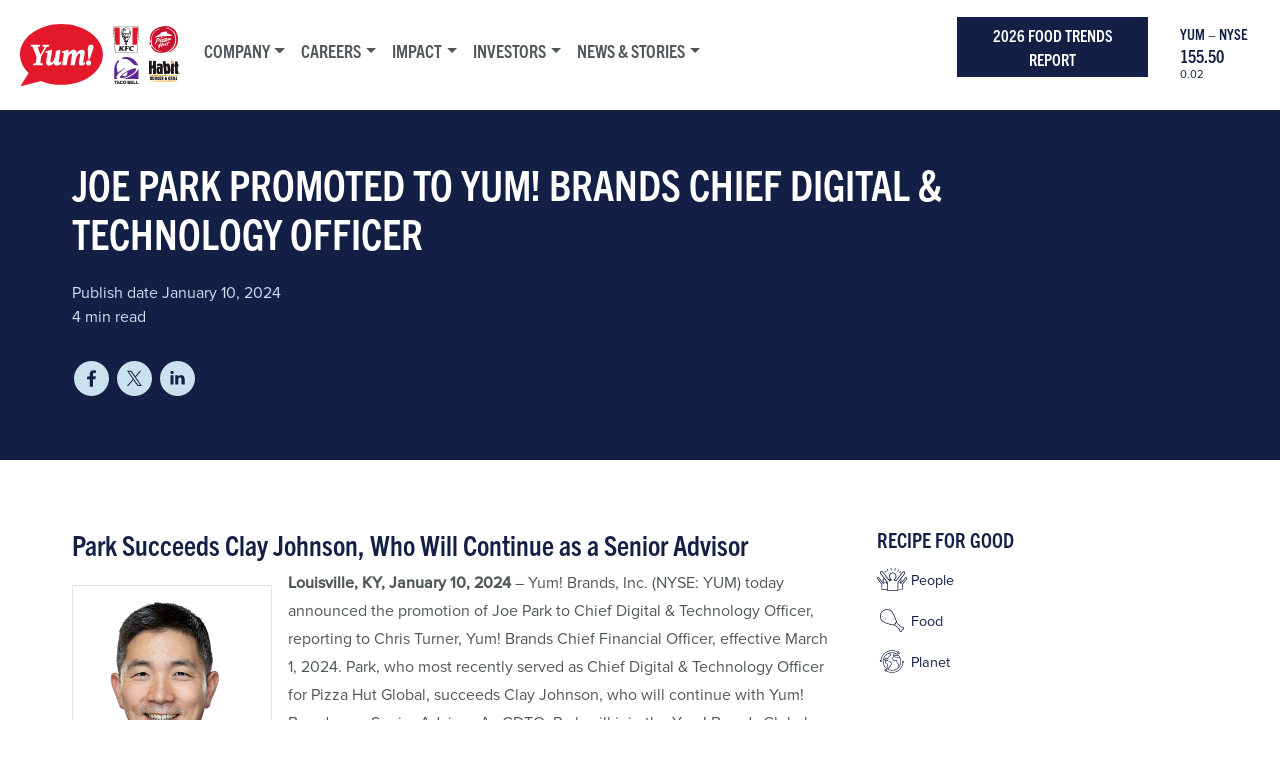

--- FILE ---
content_type: text/html; charset=UTF-8
request_url: https://www.yum.com/wps/portal/yumbrands/Yumbrands/news/press-releases/joe+park+promoted+to+yum%21+brands+chief+digital+and+technology+officer
body_size: 96949
content:
<!DOCTYPE html>
<html lang="en">
<head>
<!-- Start Transcend script 10/27/25 -->	
<script
data-cfasync="false"
src="https://transcend-cdn.com/cm/43ec5a67-9924-44da-b076-b1c5b361609f/airgap.js"
></script> 
<!-- End Transcend script 10/27/25 -->	
<!-- Start Google Tag Manager -->	
<script>(function(w,d,s,l,i){w[l]=w[l]||[];w[l].push({'gtm.start':
new Date().getTime(),event:'gtm.js'});var f=d.getElementsByTagName(s)[0],
j=d.createElement(s),dl=l!='dataLayer'?'&l='+l:'';j.async=true;j.src=
'https://www.googletagmanager.com/gtm.js?id='+i+dl;f.parentNode.insertBefore(j,f);
})(window,document,'script','dataLayer','GTM-NW839JH');
    </script>
<!-- End Google Tag Manager -->

 
<meta name="viewport" content="width=device-width, initial-scale=1, maximum-scale=5, minimum-scale=1">
<meta http-equiv="X-UA-Compatible" content="IE=Edge">
<link rel="stylesheet" href="/wps/contenthandler/yumbrands/!ut/p/digest!7o6p8UG6HVHtVWkOUPytxg/sp/mashup:ra:collection?soffset=0&amp;eoffset=12&amp;themeID=ZJ_8QK2H0O0N068F0QIC4LDL031U4&amp;locale=en&amp;mime-type=text%2Fcss&amp;lm=1765316893041&amp;entry=wp_portlet_css__0.0%3Ahead_css&amp;entry=wp_theme_simple__0.0%3Ahead_css&amp;entry=wp_simple_contextmenu_css__0.0%3Ahead_css&amp;entry=bootstrap502__5.0.2%3Ahead_css&amp;entry=wp_draft_page_ribbon__0.0%3Ahead_css&amp;entry=wp_bootstrap502_ext__1.0.0%3Ahead_css&amp;entry=st_notice__0.0%3Ahead_css&amp;entry=st_layoutGrid__0.0%3Ahead_css&amp;entry=st_search__0.0%3Ahead_css&amp;entry=wp_status_bar__0.0%3Ahead_css&amp;entry=wp_oob_sample_styles__0.0%3Ahead_css" type="text/css"/><link rel="alternate" id="head_css_deferred" href="/wps/contenthandler/yumbrands/!ut/p/digest!7o6p8UG6HVHtVWkOUPytxg/sp/mashup:ra:collection?soffset=0&amp;eoffset=7&amp;themeID=ZJ_8QK2H0O0N068F0QIC4LDL031U4&amp;locale=en&amp;mime-type=text%2Fcss&amp;lm=1765316887215&amp;entry=wp_dialog_css__0.0%3Ahead_css&amp;entry=wp_contextmenu_css__0.0%3Ahead_css&amp;entry=wp_federated_documents_picker__0.0%3Ahead_css&amp;entry=wp_dnd_css__0.0%3Ahead_css&amp;entry=wcm_inplaceEdit__0.0%3Ahead_css&amp;entry=wp_content_targeting_cam__0.0%3Ahead_css&amp;deferred=true"/><script type="text/javascript">var djConfig={"baseUrl":"/wps/portal_dojo/v1.9/dojo/","locale":"en","isDebug":false,"debugAtAllCosts":false,"parseOnLoad":false,"afterOnLoad":false,"has":{"dojo-bidi":true},"modulePaths":{"com":"/wps/themeModules/js/com","ibm":"/wps/themeModules/js/ibm","pagebuilder":"/wps/themeModules/modules/pagebuilder/js","portalclient":"/wps/themeModules/modules/portalclient/js","asa":"/wps/themeModules/modules/asa/js","contentmapping":"/wps/themeModules/modules/contentmapping/js","federation":"/wps/themeModules/modules/federation/js"}};djConfig.locale=djConfig.locale.replace(/_/g, "-").replace(/iw/, "he").toLowerCase();(function(){if (typeof(wpModules) == 'undefined') wpModules = {}; if (typeof(wpModules.state) == 'undefined') wpModules.state = {}; if (typeof(wpModules.state.page) == 'undefined') wpModules.state.page = {};wpModules.state.page._initial=[{"nsuri":"http://www.ibm.com/xmlns/prod/websphere/portal/publicparams","name":"selection","value":["Z6_8QK2H0O0N8UC50Q21KILF710D7"]},{"nsuri":"http://www.ibm.com/xmlns/prod/websphere/portal/publicparams","name":"labelMappings","value":["Z6_000000000000000000000000A0","Z6_8QK2H0O0N8UC50Q21KILF710D7","Z6_8QK2H0O0N8UC50Q21KILF710D7","Z6_000000000000000000000000A0"]},{"nsuri":"http://www.ibm.com/xmlns/prod/websphere/portal/publicparams","name":"path-info","value":["joe park promoted to yum! brands chief digital and technology officer"]},{"nsuri":"http://www.ibm.com/xmlns/prod/websphere/portal/publicparams","name":"expansions","value":["Z6_000000000000000000000000A0","Z6_8QK2H0O0N8UC50Q21KILF710U1","Z6_8QK2H0O0NO8O60QCC3HJQ738P6"]}];wpModules.state.page.selectionPath=['Z6_000000000000000000000000A0','Z6_8QK2H0O0NO8O60QCC3HJQ738P6','Z6_8QK2H0O0N8UC50Q21KILF710U1','Z6_8QK2H0O0N8UC50Q21KILF710D7'];wpModules.state.page.supportsEditMode=true;wpModules.state.page.supportsToolbar=true;wpModules.state.page.path='/wps/portal/yumbrands';wpModules.state.page.protectedPath='/wps/myportal/yumbrands';wpModules.state.page.publicPath='/wps/portal/yumbrands';})();</script><script type="text/javascript" src="/wps/contenthandler/yumbrands/!ut/p/digest!nzk4X1gP-KYQJC24Ar8bFw/mashup/ra:collection?themeID=ZJ_8QK2H0O0N068F0QIC4LDL031U4&amp;locale=en&amp;mime-type=text%2Fjavascript&amp;lm=1765316893041&amp;entry=wp_client_main__0.0%3Ahead_js&amp;entry=wp_client_ext__0.0%3Ahead_js&amp;entry=wp_client_logging__0.0%3Ahead_js&amp;entry=wp_client_tracing__0.0%3Ahead_js&amp;entry=wp_client_selector__0.0%3Ahead_js&amp;entry=jquery_3_5_1__0.0%3Ahead_js&amp;entry=bootstrap502__5.0.2%3Ahead_js&amp;entry=st_notice__0.0%3Ahead_js&amp;entry=st_navigation__0.0%3Ahead_js"></script><link rel="alternate" id="head_js_deferred" href="/wps/contenthandler/yumbrands/!ut/p/digest!nzk4X1gP-KYQJC24Ar8bFw/mashup/ra:collection?themeID=ZJ_8QK2H0O0N068F0QIC4LDL031U4&amp;locale=en&amp;mime-type=text%2Fjavascript&amp;lm=1749254002000&amp;entry=dojo_19__0.0%3Ahead_js&amp;entry=dojo_app_19__0.0%3Ahead_js&amp;entry=dojo_fx_19__0.0%3Ahead_js&amp;entry=dojo_dom_19__0.0%3Ahead_js&amp;entry=dojo_dnd_basic_19__0.0%3Ahead_js&amp;entry=dojo_data_19__0.0%3Ahead_js&amp;entry=dojo_selector_lite_19__0.0%3Ahead_js&amp;entry=dijit_19__0.0%3Ahead_js&amp;entry=dojo_dnd_ext_19__0.0%3Ahead_js&amp;entry=dijit_layout_basic_19__0.0%3Ahead_js&amp;entry=dojox_layout_basic_19__0.0%3Ahead_js&amp;entry=dijit_menu_19__0.0%3Ahead_js&amp;entry=dojo_fmt_19__0.0%3Ahead_js&amp;entry=dijit_tree_19__0.0%3Ahead_js&amp;entry=wp_dialog_util__0.0%3Ahead_js&amp;entry=wp_dialog_draggable__0.0%3Ahead_js&amp;entry=wp_dialog_main__0.0%3Ahead_js&amp;entry=wp_dnd_namespace__0.0%3Ahead_js&amp;entry=wp_dnd_source__0.0%3Ahead_js&amp;entry=dijit_layout_ext_19__0.0%3Ahead_js&amp;entry=dijit_form_19__0.0%3Ahead_js&amp;entry=wp_state_page__0.0%3Ahead_js&amp;entry=wp_client_dnd__0.0%3Ahead_js&amp;entry=wp_theme_utils__0.0%3Ahead_js&amp;entry=wp_contextmenu_js__0.0%3Ahead_js&amp;entry=wp_dnd_target__0.0%3Ahead_js&amp;entry=wp_dnd_util__0.0%3Ahead_js&amp;entry=wcm_inplaceEdit__0.0%3Ahead_js&amp;deferred=true"/><style id="layout-wstate-styles"></style><link rel="alternate" id="head_markup_deferred" href="/wps/contenthandler/yumbrands/!ut/p/digest!DpB3Pv2CAhQT0gSG40cUDQ/mashup/ra:collection?themeID=ZJ_8QK2H0O0N068F0QIC4LDL031U4&amp;locale=en&amp;mime-type=text%2Fplain&amp;entry=wp_theme_utils__0.0%3Ahead_markup&amp;deferred=true"/><base href="https://www.yum.com/wps/portal/yumbrands/Yumbrands/news/press-releases/joe%20park%20promoted%20to%20yum!%20brands%20chief%20digital%20and%20technology%20officer/!ut/p/z0/fYxBDoIwEAC_sj7AbCFRuGOMimg4mGAvpkJbVqDb1GrC7-UFHmcyGZTYoHTqS1ZFYqfGhe9y-8jrMj2Iq7jkt2Ij6jQpj-d9lohdhieU_4PlkIaqqCxKr2K_JmcYmxdr8CoM4ANPHHUHkWH-TCt4BuW6N7Q9aQMdWYpqhEVB1G3veGQ7AxtDrQ7oB3n_AQD86Vg!/">
<title>Joe Park Promoted to Yum! Brands Chief Digital &amp; Technology Officer</title>
<meta name="description" content="Yum! Brands, Inc. (NYSE: YUM) today announced the promotion of Joe Park to Chief Digital &amp; Technology Officer, reporting to Chris Turner, Yum! Brands Chief Financial Officer, effective March 1, 2024">
 
<meta content="Joe Park Promoted to Yum! Brands Chief Digital &amp; Technology Officer" property="og:title"><meta content="article" property="og:image"><meta content="https://yum.com" property="og:image"><meta content="Yum! Brands, Inc. (NYSE: YUM) today announced the promotion of Joe Park to Chief Digital &amp; Technology Officer, reporting to Chris Turner, Yum! Brands Chief Financial Officer, effective March 1, 2024" property="og:description"><meta content="/wps/wcm/connect/yumbrands/f33a4688-5bc7-487b-ab82-745abc56240a/Main+Article+Image?MOD=AJPERES&amp;CACHEID=ROOTWORKSPACE.Z18_5QC4HBC039RJ406SQH4UBH3695-f33a4688-5bc7-487b-ab82-745abc56240a-p2EkQO6" property="og:image"><meta content="https://www.yum.com:443/wps/wcm/connect/yumbrands/f33a4688-5bc7-487b-ab82-745abc56240a/Main+Article+Image?MOD=AJPERES&amp;CACHEID=ROOTWORKSPACE.Z18_5QC4HBC039RJ406SQH4UBH3695-f33a4688-5bc7-487b-ab82-745abc56240a-p2EkQO6" property="og:image"><meta content="https://www.yum.com:443/wps/wcm/connect/yumbrands/f33a4688-5bc7-487b-ab82-745abc56240a/Main+Article+Image?MOD=AJPERES&amp;CACHEID=ROOTWORKSPACE.Z18_5QC4HBC039RJ406SQH4UBH3695-f33a4688-5bc7-487b-ab82-745abc56240a-p2EkQO6" name="twitter:image"><meta content="Joe Park Promoted to Yum! Brands Chief Digital &amp; Technology Officer" name="twitter:title"><meta content="Yum! Brands, Inc. (NYSE: YUM) today announced the promotion of Joe Park to Chief Digital &amp; Technology Officer, reporting to Chris Turner, Yum! Brands Chief Financial Officer, effective March 1, 2024" name="DC.Description"><meta content="Joe Park Promoted to Yum! Brands Chief Digital &amp; Technology Officer" name="twitter:image:alt"><meta content="2024-01-10T13:15:43-05:00" name="DC.Date" scheme="W3CDTF"><meta content="Joe Park Promoted to Yum! Brands Chief Digital &amp; Technology Officer" name="DC.Title"><meta content="2024,* Unknown *,* Unknown *,* Unknown *,* Unknown *,* Unknown *" name="DC.Subject"><meta content="2024,* Unknown *,* Unknown *,* Unknown *,* Unknown *,* Unknown *" name="Keywords"><meta content="http://yum.com/" property="og:url"><meta content="article" property="og:type"><meta content="summary_large_image" name="twitter:card">
	<link id="com.ibm.lotus.NavStateUrl" rel="alternate" href="/wps/portal/yumbrands/Yumbrands/news/press-releases/joe%20park%20promoted%20to%20yum!%20brands%20chief%20digital%20and%20technology%20officer/!ut/p/z0/fYxBDoIwEAC_sj7AbCFRuGOMimg4mGAvpkJbVqDb1GrC7-UFHmcyGZTYoHTqS1ZFYqfGhe9y-8jrMj2Iq7jkt2Ij6jQpj-d9lohdhieU_4PlkIaqqCxKr2K_JmcYmxdr8CoM4ANPHHUHkWH-TCt4BuW6N7Q9aQMdWYpqhEVB1G3veGQ7AxtDrQ7oB3n_AQD86Vg!/" />

	<link href="/wps/contenthandler/yumbrands/!ut/p/digest!UNgmXMcVa_XWcuX7jLRysA/dav/fs-type1/themes/yumdotcomtheme2019/images/favicon.ico" rel="shortcut icon" type="image/x-icon" />
<link rel="icon" href="favicon-16.ico">
<link rel="stylesheet" href="css/master.css">
<!-- HTML-CSS -->
<style>
html, body {
  overflow-x: hidden!important;
}
body {
  position: relative!important;
}
a {
-webkit-text-decoration: underline dotted;
} 

#articlebody > ul {
         list-style: disc!important;
    } 

.navbar-expand .navbar-nav .nav-link {
    margin-right: 1rem!important;
    padding-left: 0!important;
    padding-right: 0!important;
    padding:0!important;
    line-height:10px!important;
    margin-top:15px;
    margin-bottom:15px;
}

.card-bg-light-blue {
    color: #141F46;
    background-color: #cae1f0;
}
.card-bg-navy-blue {
  color: white !important;
  background-color: #141F46;
}
.card-bg-navy-blue > h5 > a {
  color: white !important;
  text-decoration: none !important;
}
.qf-h3 {
  margin:0;
  line-height:1.1;
}
.qf-h2 {
  text-transform:uppercase;
  line-height:1.1;
}
.qf-text {
   background-color: #f1f1f1;
}
.qf-text .text-start {
  font-family: trade-gothic-next-condensed, sans-serif !important;
  font-weight: 700;
  font-size: 1.75rem;
  color: #141F46 !important;
  margin-top: 0;
  margin-bottom: .5rem;
  line-height: 1.2;
}
p.interior-graph {
 line-height: 1.9em;
margin-bottom: 1em;
}

h1.white {
color: white !important;
}

h4.white {
color: white !important;
}

.cat-underline {
    color: inherit;
    background: linear-gradient(120deg, #F9C36E 0, #F9C36E 100%);
    background-repeat: no-repeat;
    background-size: 97% 39%;
    background-position: 0 90%;
    text-decoration: none !important;
}

.point-nine-rem {
font-size:.9rem;
}

.bg-light-blue {
background-color:#bde6f1!important;
}

.bg-gold {
background-color:#F1C400;
}

.bg-dark-blue {
background-color:#141F46;
}

.edit_toolbar div.button {
   display: inline-block;
   margin: 0 5px 0 5px;
   font-size: 25px;
}
.edit_toolbar div.button {
   display: inline-block;
   margin: 0 5px 0 5px;
   font-size: 25px;
}

.cardsinreview {
    text-align: center;
    font-size: 21px;
    color: red;
    background-color: cornsilk;
    width: 100%;
}

/* Fix edit mode issues with portlet */
.stControlHeader > div {
    top: -48px !important;
}
.editToolHelp {
    text-align: left;
    background-color: antiquewhite;
    padding: 5px 15px;
}
.meta-data-size {
    width: 200px;
}
.image-overlay-heading, .leadership-heading {
  font-family: trade-gothic-next-condensed, sans-serif!important;
  font-size: calc(1.375rem + 1.5vw);
  line-height: 1.2;
}

@media (min-width: 1200px) {
  .image-overlay-heading {
    font-size: 2.5rem;
  }
}
@charset "UTF-8";
/* CSS Document */

/* MOBILE FIRST Extra Small Devices, Phones */ 

html {
	height:100%;
}

body {
	background-color: white;
	overflow-x: hidden!important;
	height:100%;
	color: #505759;
font-family: proxima-nova, sans-serif!important;
font-weight: 400!important;
font-style: normal!important;
	
}

a.no-line {
text-decoration: none!important;
}

p > a {
color:#141F46!important;
text-decoration: underline dotted 1px!important;
-webkit-text-decoration: underline dotted;
text-underline-offset:0.3em;
/* font-size:.9em; */
}

p > a:hover {
text-decoration: underline 1px!important;
transition: background-color 0.25s ease-out; 
-webkit-transition: background-color 0.25s ease-out; 
-moz-transition: background-color 0.25s ease-out; 
-o-transition: background-color 0.25s ease-out;
background-color: #BDE6F1;
}

.card-body > ul > li > a {
color:#141F46!important;
text-decoration: underline dotted 1px!important;
-webkit-text-decoration: underline dotted;
text-underline-offset:0.3em;
/* font-size:.9em; */
}

.card-body > ul > li > a:hover {
text-decoration: underline 1px!important;
transition: background-color 0.25s ease-out; 
-webkit-transition: background-color 0.25s ease-out; 
-moz-transition: background-color 0.25s ease-out; 
-o-transition: background-color 0.25s ease-out;
background-color: #BDE6F1;
}

.card-body > ul > li > ul > li > a {
color:#141F46!important;
text-decoration: underline dotted 1px!important;
-webkit-text-decoration: underline dotted;
text-underline-offset:0.3em;
/* font-size:.9em; */
}

.card-body > ul > li > ul > li > a:hover {
text-decoration: underline 1px!important;
transition: background-color 0.25s ease-out; 
-webkit-transition: background-color 0.25s ease-out; 
-moz-transition: background-color 0.25s ease-out; 
-o-transition: background-color 0.25s ease-out;
background-color: #BDE6F1;
}

h3 > a {
color:#141F46!important;
text-decoration: underline dotted 1px!important;
-webkit-text-decoration: underline dotted;
text-underline-offset:0.3em;
/* font-size:.9em; */
}

h3 > a:hover {
text-decoration: underline 1px!important;
transition: background-color 0.25s ease-out; 
-webkit-transition: background-color 0.25s ease-out; 
-moz-transition: background-color 0.25s ease-out; 
-o-transition: background-color 0.25s ease-out;
background-color: #BDE6F1;
}

.press-release > div > a  {
color:#141F46!important;
text-decoration: underline dotted 1px!important;
-webkit-text-decoration: underline dotted;
text-underline-offset:0.3em;
}

.press-release > div > a:hover {
text-decoration: underline 1px!important;
transition: background-color 0.25s ease-out; 
-webkit-transition: background-color 0.25s ease-out; 
-moz-transition: background-color 0.25s ease-out; 
-o-transition: background-color 0.25s ease-out;
background-color: #BDE6F1;
}

/* ADDITIONS FOR 2024 REDESIGN */

.click-here {
background-color:#141F46!important;
text-decoration:none!important;
}

a.footer-map-link {
text-decoration: underline dotted 1px;
-webkit-text-decoration: underline dotted;
text-underline-offset: 0.3em;
color:#505759!important;
}

a.footer-map-link:hover {
text-decoration: underline dotted 1px;
-webkit-text-decoration: underline dotted;
text-underline-offset:0.3em;
color:#141F46!important;
}

a.mega-navlink {
color:#141F46!important;
text-decoration: underline dotted 1px!important;
-webkit-text-decoration: underline dotted;
text-underline-offset:0.3em;
font-size:.9em;
}

a.mega-navlink:hover {
text-decoration: underline 1px!important;
transition: background-color 0.25s ease-out; 
-webkit-transition: background-color 0.25s ease-out; 
-moz-transition: background-color 0.25s ease-out; 
-o-transition: background-color 0.25s ease-out;
background-color: #BDE6F1;
}

 a.slt-bio {
 color:#141F46!important;
text-decoration: underline dotted 1px!important;
-webkit-text-decoration: underline dotted;
text-underline-offset:0.3em;
font-size:.9em;
  }

  a.slt-bio:hover {
text-decoration: underline 1px!important;
transition: background-color 0.25s ease-out; 
-webkit-transition: background-color 0.25s ease-out; 
-moz-transition: background-color 0.25s ease-out; 
-o-transition: background-color 0.25s ease-out;
background-color: #141F46;
  }

 a.ph-li {
 color:#141F46!important;
text-decoration: underline dotted 1px!important;
-webkit-text-decoration: underline dotted;
text-underline-offset:0.3em;
  }

  a.ph-li:hover {
text-decoration: underline 1px!important;
transition: background-color 0.25s ease-out; 
-webkit-transition: background-color 0.25s ease-out; 
-moz-transition: background-color 0.25s ease-out; 
-o-transition: background-color 0.25s ease-out;
background-color: #BDE6F1!important;
  }

 td > a {
 color:#141F46!important;
text-decoration: underline dotted 1px!important;
-webkit-text-decoration: underline dotted;
text-underline-offset:0.3em;
  }

 td > a:hover {
text-decoration: underline 1px!important;
transition: background-color 0.25s ease-out; 
-webkit-transition: background-color 0.25s ease-out; 
-moz-transition: background-color 0.25s ease-out; 
-o-transition: background-color 0.25s ease-out;
background-color: #BDE6F1;
  }


 .circle {
    border: 2px solid #141F46;
    border-radius: 50%;
    -webkit-border-radius: 50%;
    -moz-border-radius: 50%;
    margin-top: 20px;
    margin-bottom: 20px;
    padding-left: 0;
    padding-right: 0;
  }

  .interior-page-title {
    font-family: trade-gothic-next-condensed, sans-serif!important;
font-weight: 700;
font-style: normal;
  }

  .btn-primary.active,
  .btn-primary.focus,
  .btn-primary:active,
  .btn-primary:focus,
  .btn-primary:hover,
  .open>.dropdown-toggle.btn-primary {
    color: #fff!important;
    background-color: #141F46;
    border-color: #141F46;
  }

  .click-here {
    font-family: trade-gothic-next-condensed, sans-serif!important;
font-weight: 700;
font-style: normal;
    border-radius: 0;
    border: none;
    background-color: #141F46;
    color: white!important;
    padding-left: 30px;
    padding-right: 30px;
    margin: 2em 0 0 0;
  }

  h2.slt-name {
font-family: trade-gothic-next-condensed, sans-serif!important;
font-weight: 700;
font-style: normal;
  }

.tgb-uppercase {
font-family: trade-gothic-next-condensed, sans-serif!important;
font-weight: 700;
font-style: normal;
text-transform: uppercase;
}

.tgb {
font-family: trade-gothic-next-condensed, sans-serif!important;
font-weight: 700;
font-style: normal;
}

h1, h2, h3, h4, h5, h6 {
font-family: trade-gothic-next-condensed, sans-serif!important;
font-weight: 700;
font-style: normal;
color:#141F46!important;
}

.nyse, .lastPrice, .changePrice {
        color:#141F46!important;
}

/* END ADDITIONS FOR 2024 REDESIGN */

#ceros-branding .label {
	display: none!important;
}

.career-dev-programs {
	font-size: 1.3em!important;
	font-weight:700!important;
	cursor: pointer!important;
}

#indicatior-container {
  width: 45px;
  height: 45px;
  margin: 50px auto;
  border: 1px solid red;
}
.topArrow {
  fill: #ED8B00;
  transform: rotate(-90deg);
  width: 45px;
  height: 45px;
  position: absolute;
  bottom: 20%;
  margin: 0 0 0 -22px;
}

.careers-benefits { 
	background-position: center top 200px!important;

}

.careers-fuel-results {
	border: 5px solid white;
	color: white;
	height: 80px;
	text-align: center;
	position: relative;
}

.careers-fuel-results > h1 {
	font-size: 1.1em;
	margin: 0;
	font-weight:300;
	position: absolute;
  top: 50%;
  left: 50%;
  transform: translate(-50%, -50%);
}


.press-release > div {
	margin-bottom: 15px;
}

.topnav-mobile-styling {
/*
	-webkit-box-shadow: 0px 3px 5px 0px rgba(0,0,0,0.3);
-moz-box-shadow: 0px 3px 5px 0px rgba(0,0,0,0.3);
box-shadow: 0px 3px 5px 0px rgba(0,0,0,0.3);
*/
/*	border-bottom: 2px solid #141F46;*/
}


.realestate-table tbody tr:nth-child(even) {
   background-color: #E9E9EA;
}


.realestate-table {
	
}

.realestate-table td {
	padding:10px;	
}

#map_inner > svg {
	width: 100%!important;
}

ul, menu, dir {
    display: block;
/*    list-style-type: disc!important;*/
    margin-block-start: 1em;
    margin-block-end: 1em;
    margin-inline-start: 0px;
    margin-inline-end: 0px;
    padding-inline-start: 40px;
}

.brands {
    color: white;
    margin: 0;
    position: absolute;
    bottom: 0;
    left: 0;
    width: 100%;
}

.responsibilityH3 {
    font-size: 1.1em!important;
    padding: 10px 10px 5px 10px!important;
    line-height: 1em!important;
	margin-top: 5px!important;
    margin-bottom: 5px!important;
	text-transform: uppercase;
}

.homeCitiCiti {
    position: relative;
    height: 0;
    padding-bottom: 65%;
    background-size: 100% auto;
    background-position: center center;
    border: 1px solid #a62168;
    cursor: pointer;
}

.citiSubCatCiti {
    background-color: rgba(166, 33, 104, 0.8);
}

.citiSubCatFood {
    background-color: rgba(237, 139, 0, 0.8);
}

.citiSubCatPlanet {
    background-color: rgba(204, 219, 45, 0.8);
}

.citiSubCatPeople {
    background-color: rgba(104, 197, 240, 0.8);
}

.homeCitiFood {
    position: relative;
    height: 0;
    padding-bottom: 65%;
    background-size: 100% auto;
    background-position: center center;
    border: 1px solid #f08a20;
    cursor: pointer;
}

.homeCitiPlanet {
    position: relative;
    height: 0;
    padding-bottom: 65%;
    background-size: 100% auto;
    background-position: center center;
    border: 1px solid #ccdb2d;
    cursor: pointer;
}

.homeCitiPeople {
    position: relative;
    height: 0;
    padding-bottom: 65%;
    background-size: 100% auto;
    background-position: center center;
    border: 1px solid #68c5f0;
    cursor: pointer;
}

/*
#defaultNavbar1 {
 border-bottom: 1px solid #141F46;

}
*/

a, a:active {
    color: #141F46!important;
}
a {
    color: #141F46!important;
}

.news-category-headline {
    position: absolute;
    bottom: 55px;
    left: 50%;
    z-index: 15;
    width: 60%;
    padding-left: 0;
    margin-left: -30%;
    text-align: center;
	color: white;
	font-weight:100;
	
}



.navbar-default .navbar-nav>li>a {
    color: #505759!important;
}

.navbar-careers {
    margin: 0 auto;
    display: none;
    float: none;
    text-align: center;
	background: black!important;
}

.navbar-careers>li>a {
    color: white!important;
	}

a.footer-menu-line-height{
	color: #505759!important;
}

.exec-team-bio {
	float: right;
	border: 1px solid black;
	margin: 7px;
}

.interior-body-copy > p {
	line-height: 1.9em;
	margin-bottom: 1em;
}

.component-container {
	margin: 0!important;
}

.container-fluid {
     padding-right: 0!important; 
     padding-left: 0!important; 
}

.navbar:hover+.dim-the-lights {
  display: block;
  background-color: rgba(0, 0, 0, 0.2);
  transition: all .15s linear;
  
}

.primary-nav {
	font-size: 14px!important;
}

.dim-the-lights {
	position: fixed;
	z-index: 30;
  	display: none;
  	overflow: hidden;
  	outline: 0;
  	/* equal to the navbar height */
  	top: 101px;
 	bottom: 0;
  	left: 0;
  	right: 0;
}


.menu-photo {
	padding: 0;
	margin: 0 0 10px 0;
}

.home-tb {
	background-image: url('/wps/wcm/connect/yumbrands/07951761-622b-4a66-af23-1fe3f9992a79/homepage-brand-tb.jpg?MOD=AJPERES&CACHEID=ROOTWORKSPACE.Z18_8QK2H0O0N8TAE0QK5P4LA22000-07951761-622b-4a66-af23-1fe3f9992a79-mztuACz');
	background-color: #cccccc; /* Used if the image is unavailable */
  	height: 400px; /* You must set a specified height */
  	background-position: center; /* Center the image */
  	background-repeat: no-repeat; /* Do not repeat the image */
  	background-size: cover; /* Resize the background image to cover the entire container */
	border: .7em solid white;
	transition: all 0.3s ease;
}

.home-tb:hover {
    -webkit-transform: scale(1.1);
    -ms-transform: scale(1.1);
    transform: scale(1.05);
	z-index:20;
}

.home-ph {
	background-image: url('/wps/wcm/connect/yumbrands/60fbb8d6-ba64-47b3-b8fb-43945dcdde8d/homepage-brand-ph.jpg?MOD=AJPERES&CACHEID=ROOTWORKSPACE.Z18_8QK2H0O0N8TAE0QK5P4LA22000-60fbb8d6-ba64-47b3-b8fb-43945dcdde8d-mztuija');
	background-color: #cccccc; /* Used if the image is unavailable */
  	height: 400px; /* You must set a specified height */
  	background-position: center; /* Center the image */
  	background-repeat: no-repeat; /* Do not repeat the image */
  	background-size: cover; /* Resize the background image to cover the entire container */
	border: .7em solid white;
	transition: all 0.3s ease;
}

.home-ph:hover {
    -webkit-transform: scale(1.1);
    -ms-transform: scale(1.1);
    transform: scale(1.05);
	z-index:20;
}

.kfc-mouseover-more {
	color: black;
	background-color: white;
	display: block;
	padding: 7px;
	margin-bottom: 20px;
	text-align: center;
	font-size: .9em;
	
}


.kfc-mouseover-data {
    padding-bottom: 10px;
	font-size: .9em;
}

.kfc-mouseover-info {
	border-bottom: 1px solid white;
	padding-bottom: 10px;
	font-size: .9em;
}

.kfc-mouseover-home {
	background-color: rgba(0,0,0,0.5);
	color: white;
	position: absolute;
	top: 0;
	left: 0;
	right: 0;
	bottom: 0;
	opacity:0;
	transition: all 0.3s ease;
}

.kfc-mouseover-home:hover {
	opacity:1;
}

.home-kfc {
	background-image: url('/wps/wcm/connect/yumbrands/b124c26b-f49f-4197-a0ba-aa83717fa6db/homepage-brand-kfc.jpg?MOD=AJPERES&CACHEID=ROOTWORKSPACE.Z18_8QK2H0O0N8TAE0QK5P4LA22000-b124c26b-f49f-4197-a0ba-aa83717fa6db-mztut0p');
	background-color: #cccccc; /* Used if the image is unavailable */
  	height: 400px; /* You must set a specified height */
  	background-position: center; /* Center the image */
  	background-repeat: no-repeat; /* Do not repeat the image */
  	background-size: cover; /* Resize the background image to cover the entire container */
	border: .7em solid white;
	transition: all 0.3s ease;
}

.home-kfc:hover {
    -webkit-transform: scale(1.1);
    -ms-transform: scale(1.1);
    transform: scale(1.05);
	z-index:20;
}

.container-fluid .jumbotron {
	margin-bottom: 0;
	border-radius: 0;
}

.homepage-headline {
	text-align:center;
	    color:#141F46;
	font-weight:100;
	margin:3em;
}

.newsroom-headline {
	text-align:center;
	color:#141F46;
	font-weight:100;
	margin:1em;
}


.interiorpage-headline {
	text-align:center;
	color:#141F46;
	font-weight:100;
	margin:.7em 3em;
}

.interior-page-title {

	font-weight:700;
}


.btn-info {

    background-image: none;
    background-repeat: no-repeat;
    border-color: transparent;
	text-shadow: none;
    -webkit-box-shadow: none;
    box-shadow: none;
	background-color: #A5CF4F;
	padding: 5px 10px;
    font-size: 14px;
    line-height: 1.5;
    border-radius: 0;
	font-weight:100;
	margin-bottom: 20px;
}

.megamenu-toplevel {
	background-color: #141F46;
	display: inline;
	padding: 7px 15px;
	letter-spacing: 0;
	font-size: 14px;
}

.megamenu-toplevel a {
	color:white;
}

.megamenu-border-right {
/*	border-right: 1px solid #e9e9ea;*/
}

.nav-section-parent-children {
	letter-spacing: 0;
	line-height: 1.1em;
}

.nav-section-parent-children p:first-of-type {
	margin-top: 20px;
	font-weight: 700;
}

.footer-social-container {
	margin: 23px 0 0 0;
	text-align: left;
	padding-left: 20px;
}

.footer-social-logo-left {
	width:50px;
	margin-left:-15px;
	 
}

.footer-social-logo-right {
	width:65px;
	padding-right: 15px;
}

.footer-logos {
	width: 265px;
	padding: 25px 50px 25px 25px;
	margin-left:-5px;
	}
.footer-menu-line-height {
	line-height: 100px;
	color: #505759;
}

.gray-bg {
	background-color:#e2e3e4;
}

nav.navbar.navbar-expand-lg.navbar-light {
    border-bottom: 1px solid #141F46;
}

.navbar-default {
	background-image: none!important;
	background-color: white!important;
	border:0;
	border-color: transparent!important;
	border-radius: 0!important;
/*	box-shadow: inset 0 0 0 rgba(255,255,255,.15), 0 0 0 rgba(0,0,0,0);*/
	margin-bottom: -1px;
	
}

.kerned {
	letter-spacing: 1px;
}

.not-kerned {
	letter-spacing: 0;
}

.yum-logos-header {
	height: auto;
	padding: 0!important;
}

.header-navbar > li > a {
   line-height: 69px!important;
}

.navbar-nav > li > a:hover {
    color: #141F46!important;
}


.navwrap {
			-webkit-box-shadow: 0px 3px 5px 0px rgba(0,0,0,0.3);
-moz-box-shadow: 0px 3px 5px 0px rgba(0,0,0,0.3);
box-shadow: 0px 3px 5px 0px rgba(0,0,0,0.3);
}

.stockticker {
    display: none;
    padding: 1.5em 2em 1.5em 1em;
    position: absolute;
    top: 0;
    bottom: 0;
    right: 0;
    height: auto;
}

.stockticker h3 {
    margin: 0;
    font-size: 1.1em;
    text-align: left;
color:#141F46;
}

.stockticker p.nyse {
    font-size: .9em;
    line-height: 1.5em;
    text-align: left;
color:#141F46;
}

.stockticker p {
    font-size: .7em;
    margin-bottom: 5px;
color:#141F46;
}
  

.indicia {
	margin-top: 20px;
	margin-bottom: 20px;
	font-size: .9em!important;
}
.press-release h1 {
	margin-top: 30px;
	margin-bottom: 1em;
	font-size: 2em;
	text-transform: uppercase;
}

.press-release p {
	margin-bottom: 1.2em;
	line-height: 1.9em;
}

.pr-boilerplate {
	border-top: 1px solid #505759;
	margin-top:3em;
}

.pr-boilerplate h3 {
	font-size: 1.2em;
	text-transform: uppercase;
}

.pr-boilerplate p {
	font-size:.9em;
	font-style: italic;
	margin-bottom:2em;
}

.search-pr {
	background-color: #cae1f0;
	padding: 2em;
	margin: 2em 0;
}
.search-pr h1 {
	color: #141F46;
	font-size: 1.7em;
	margin-top: 0;
}

.search-pr p {
	color: #141F46;
}

.by-year-head {
color:#141F46!important;
}

.navbar-nav>li>a {
/*	margin-left: 25px;*/

/*   padding-left: 35px;*/
}

.navbar-toggle {
	margin-right: 30px;
}

.navbar-nav {
    margin: 0px;
}

.nav.navbar-right .dropdown-menu {
	border-bottom: 1px solid #e9e9ea;
}

	#footernav {
	margin-top:20px;
}

.navbar-header {
/*	border-bottom: 1px solid #CBC4BC;*/
	-webkit-box-shadow: 0px 0px 3px 4px rgba(0,0,0,0.3); 
box-shadow: 0px 0px 3px 4px rgba(0,0,0,0.3);
}

/* END MOBILE FIRST Extra Small Devices, Phones */




@media (max-width: 823px) {
.navbar-right {
    float: left!important;
}
	}

/* Small Devices, Tablets */
@media only screen and (min-width : 768px) {
	
	.navbar-header {
	border-bottom: none;
		-webkit-box-shadow: none; 
box-shadow: none;
}
	
body {
	
	}
	
.careers-benefits { 
	background-position: bottom, center!important;

}
	.topnav-mobile-styling {
	border-bottom: none;
}
	
.nav.navbar-right .dropdown-menu {
	border-bottom: 1px solid #e9e9ea;
}
	
	.megamenu-border-right {
/*	border-right: 1px solid #e9e9ea;*/
}

.navbar-nav {
/*    margin: 7.5px -15px;*/
}	
.navbar-nav>li>a {
/*	padding-left: 35px;*/
}
	
	.yum-logos-header {
	height: 70px;
		margin-top:20px;
}
	
	.navbar-nav>li>a {
	margin-left: 0;
}
	
.navbar-careers {
    display: block;
}
	
.navbar-careers>li {
    display: inline-block;
    float: none;
	color: white!important;
	font-weight:700;
	font-size: 1em;
	}
	
	.navbar-careers>li>a {
   		padding-top: 5px!important;
		padding-bottom: 5px!important;
	}
	
.footer-social-logo-left {
	margin-left:0;
	}

	
	.footer-social-container {
	text-align: center;
}
	
	.footer-logos {
	width: 265px;
	padding: 15px 50px 15px 15px;
		margin-left: 0;
	}

	.header-logos {
	
	}
	
	.footer-social-container {
	
	text-align: left;
}

	
	/***** Company/Map section *****/
#map {
  background: #fafafa;
  border: none;
  display: block;
  margin: 0 auto;
  padding: 0;
  max-width: 960px;
  width: 100%; }

#map_outer, #map_inner {
  display: block;
  margin: 0 auto; }

iframe #map, iframe #map_outer, iframe #map_inner, iframe svg {
  max-width: 960px;
  width: 100%; }

.centered {
  margin: 0 auto; }

#map a.button {
  background: none repeat scroll 0% 0% #42b8dd;
  color: white;
  cursor: pointer;
  border-radius: 5px;
  display: inline-block;
  line-height: normal;
  padding: .5em .75em;
  text-align: center;
  text-shadow: 0px 1px 1px rgba(0, 0, 0, 0.2);
  white-space: nowrap;
  vertical-align: baseline; }

/***** Popup styles *****/
/* Container */
#tt_sm {
  background: #f0f0f0;
  background: rgba(240, 240, 240, 0.2);
  box-shadow: 1px 1px 8px #000;
  box-shadow: 1px 1px 8px rgba(0, 0, 0, 0.3);
  border-radius: 5px;
  font-size: 12px;
  top: 0;
  left: 20%;
  padding: 0;
  transition: .4s ease all;
  width: 300px;
  z-index: 10000; }

.lt-ie8 #tt_sm {
  float: left; }

#tt_sm:hover {
  box-shadow: 1px 1px 14px 0 #000;
  box-shadow: 1px 1px 14px 0 rgba(0, 0, 0, 0.7); }

#tt_sm table {
  display: block;
  margin: .75em auto;
  width: 100%; }

#tt_sm tr {
  border-bottom: 1px solid #d1d1d1; }

#tt_sm td {
  padding: .15em .25em .25em .75em; }

#tt_sm td:nth-child(odd) {
  font-style: normal;
  font-weight: 700; }

#tt_sm h2 {
  font-size: 20px;
  line-height: .75em;
  margin: .15em 0 .25em 0;
  padding: 0;
  text-shadow: 1px 1px 0 #fff; }

/* Titles */
#tt_name, #tt_name_sm {
  background: #141F46;
  /* Old browsers */
  /* FF3.6+ */
  /* Chrome,Safari4+ */
  /* Chrome10+,Safari5.1+ */
  /* Opera 11.10+ */
  /* IE10+ */
  background: linear-gradient(to bottom, #141F46 0%, #00948b 100%);
  /* W3C */
  filter: progid:DXImageTransform.Microsoft.gradient( startColorstr='#141F46', endColorstr='#00948b',GradientType=0 );
  /* IE6-9 */
  border-bottom: 1px solid #d1d1d1;
  color: #fff;
  font-style: normal;
  font-weight: 700;
  text-transform: uppercase;
  text-shadow: 1px 1px 0 rgba(0, 0, 0, 0.6); }

#tt_name_sm {
  font-size: 25px;
	font-family:"proxima-nova", sans-serif;
  line-height: 30px;
  margin: 0;
  padding: .25em 0;
  text-align: center;
  vertical-align: middle;
  width: 100%; }

.lt-ie10 #tt_name_sm {
  font-size: 26px; }

.lt-ie9 #tt_name_sm {
  font-size: 20px; }

#tt_name_sm a {
  display: none;
  visibility: hidden; }

/* Close icon */
#xmark_sm {
  cursor: pointer;
  position: absolute;
  right: -31px;
  top: -20px;
  z-index: 10000; }

/* Content */
#tt_sm .market-population, #tt_sm .total-stores, #tt_sm .market-images, #tt_sm .company-stores, #tt_sm .franchise-stores, #tt_sm .market-info, #tt_sm .store-numbers, #tt_sm .footnotes {
  background: #eeeeee;
  /* Old browsers */
  /* FF3.6+ */
  /* Chrome,Safari4+ */
  /* Chrome10+,Safari5.1+ */
  /* Opera 11.10+ */
  /* IE10+ */
  background: linear-gradient(to bottom, #eeeeee 0%, #dbdbdb 100%);
  /* W3C */
  filter: progid:DXImageTransform.Microsoft.gradient( startColorstr='#eeeeee', endColorstr='#dbdbdb',GradientType=0 );
  /* IE6-9 */
  float: left;
  padding: 1em;
  position: relative;
  text-align: center;
  text-shadow: 1px 1px 0 #fff;
  width: 150px; }

.lt-ie8 #tt_sm .market-population, .lt-ie8 #tt_sm .total-stores, .lt-ie8 #tt_sm .market-images, .lt-ie8 #tt_sm .company-stores, .lt-ie8 #tt_sm .franchise-stores, .lt-ie8 #tt_sm .market-info, .lt-ie8 #tt_sm .store-numbers {
  display: block;
  float: left;
  line-height: normal;
  width: 149px; }

#tt_sm .market-type {
  background: #141F46;
  /* Old browsers */
  /* FF3.6+ */
  /* Chrome,Safari4+ */
  /* Chrome10+,Safari5.1+ */
  /* Opera 11.10+ */
  /* IE10+ */
  background: linear-gradient(to bottom, #141F46 0%, #00948b 100%);
  /* W3C */
  filter: progid:DXImageTransform.Microsoft.gradient( startColorstr='#141F46', endColorstr='#00948b',GradientType=0 );
  /* IE6-9 */
  color: #fff;
  display: block;
  font-size: 15px;
  padding: .25em 0;
  text-align: center;
  text-shadow: 1px 1px rgba(1, 44, 62, 0.6);
  width: 320px;
  margin: 0 0 0 -10px; }

#tt_sm .market-type span.bmu {
  display: block; }

/**** Banner Flaps ****/
#tt_sm .market-type:after, #tt_sm .market-type:before {
  background: #00618b;
  content: '';
  position: absolute;
  height: 20px;
  width: 25px;
  z-index: -1; }

#tt_sm .market-type:before {
  /*right: -7px;
  top: 265px;*/
  right: -8px;
  top: 244px;
  transform: rotate(120deg); }

.lt-ie9 #tt_sm .market-type:before {
  background: url("/app/themes/JointsWP-master/assets/images/map/before-fold.png") top left no-repeat;
  float: left;
  right: -8px;
  top: 245px; }

#tt_sm .market-type:after {
  left: -8px;
  top: 244px;
  transform: rotate(60deg); }

.lt-ie9 #tt_sm .market-type:after {
  left: -8px;
  top: 245px;
  background: url("/app/themes/JointsWP-master/assets/images/map/after-fold.png") top left no-repeat;
  float: right; }

#tt_sm .market-population, #tt_sm .total-stores, #tt_sm .company-stores, #tt_sm .franchise-stores {
  border-bottom: 1px solid #d1d1d1;
  -o-box-sizing: border-box;
  -ms-box-sizing: border-box;
  box-sizing: border-box;
  color: #444;
  font-size: 24px;
	font-family: "proxima-nova",sans-serif;
  font-weight: bold;
  letter-spacing: 0;
  height: 80px;
  line-height: 0;
  padding: 1.25em 0 0 0;
  position: relative; }

.lt-ie10 #tt_sm .market-population, .lt-ie10 #tt_sm .total-stores, .lt-ie10 #tt_sm .company-stores, .lt-ie10 #tt_sm .franchise-stores {
  font-size: 42px; }

.lt-ie9 #tt_sm .market-population, .lt-ie9 #tt_sm .total-stores, .lt-ie9 #tt_sm .company-stores, .lt-ie9 #tt_sm .franchise-stores {
  font-size: 45px; }

.lt-ie8 #tt_sm .market-population, .lt-ie8 #tt_sm .total-stores, .lt-ie8 #tt_sm .company-stores, .lt-ie8 #tt_sm .franchise-stores {
  padding: 0; }

#tt_sm .total-stores, .franchise-stores {
  border-left: 1px solid #d1d1d1; }

#tt_sm .pop-block {
  clear: both;
  display: block;
  position: relative; }

#tt_sm .pop-title {
  clear: both;
  color: #666;
  display: block;
  letter-spacing: 0;
	font-family: "proxima-nova",sans-serif;
  font-size: 10px;
  font-weight: bold;
  text-shadow: 1px 1px 0 #fff;
  /* top: 64px; */
  margin-top: 21px;
  width: 100%; }

.lt-ie10 #tt_sm .pop-title {
  font-size: 10px; }

.lt-ie9 #tt_sm .pop-title {
  font-size: 12px; }

.lt-ie8 #tt_sm span.pop-title {
  margin: 0 auto; }

#tt_sm .market-images {
  clear: both;
  padding: 0;
  height: 200px;
  margin: 0;
  display: block;
  width: 300px;
  border-radius: 0 0 10px 10px; }

.lt-ie8 #tt_sm .market-images {
  width: 100%; }

#tt_sm .market-images img {
  width: 100%;
  border-radius: 0 0 7px 7px; }

#tt_sm .company-stores {
  clear: left; }

#tt_sm .store-numbers {
  color: #444;
  font-size: 21px;
	font-family: "proxima-nova", sans-serif;
  font-weight: bold;
  padding: 10px 0;
  text-align: center;
  width: 300px; }

.lt-ie10 #tt_sm .store-numbers {
  font-size: 24px; }

.lt-ie9 #tt_sm .store-numbers {
  font-size: 28px; }

.lt-ie8 #tt_sm .store-numbers {
  clear: both;
  display: block;
  width: 300px; }

#tt_sm .store-numbers a:link {
  color: #00618b;
  cursor: pointer;
  text-decoration: none;
  transition: .6s ease all; }

#tt_sm .store-numbers a:hover, #tt_sm .store-numbers a:active {
  color: #00b4ff;
  text-decoration: none;
  transition: .2s ease all; }

#tt_sm .store-numbers img {
  border-top: 1px solid #d1d1d1;
  padding-top: 5px;
  transition: .6s ease all;
  width: 40px; }

#tt_sm .store-numbers div:hover img {
  border-top: 1px solid #666;
  transition: .2s ease all; }

#tt_sm .store-numbers div {
  display: block;
  float: left;
  width: 33%; }

#tt_sm .store-numbers.one-brand-stores div {
  float: none;
  width: 100%; }

#tt_sm .store-numbers.two-brand-stores div {
  float: left;
  width: 50%; }

#tt_sm .footnotes {
  border-top: 1px solid #d1d1d1;
  clear: both;
  display: block;
  float: none;
  max-width: 300px;
  padding: 0;
  width: 100%; }

#tt_sm .footnotes p {
  font-size: .75em;
  padding: .5em 0;
  margin: 0 auto;
  text-align: left;
  width: 90%; }

.map .map-notes {
  font-size: 1.15em; }

.home-click-thru {
  cursor: pointer; }
	
	
	

} /* END Small Devices, Tablets */


/* Medium Devices, Desktops */
@media only screen and (min-width : 992px) {
	
	body {
	
	}
	.footer-menu-line-height {
	line-height: 75px!important;
	}
	
	.footer-social-logo-left {

	border-left: none; 
}
	
		.megamenu-border-right {
	border-right: 1px solid #e9e9ea;
}


.footer-social-logo-right {
	border-right: none;
	padding-right: none;
}
	
.stockticker {
		display: block;	
	}
	
#defaultNavbar1 {
	margin-right: 100px;
	}
	
	.navbar-nav > li > a {
/*    line-height: 70px!important;*/
	}
	

	
.footer-logos {
	width: 265px;
	padding: 15px 50px 15px 15px;
}

	.header-logos {
	
	}
	
	.footer-social-logo-left {
	width:50px;
	border-left: 1px solid #141F46; 
}

.footer-social-logo-right {
	width:65px;
	border-right: 1px solid #141F46;
	padding-right: 15px;
}
	
		#footernav {
	margin-top:0px;
}
	
}/* END Medium Devices, Desktops */


/* Large Devices, Wide Screens */
@media only screen and (min-width : 1200px) {
	
	body {
	
	}
	
	.footer-menu-line-height {
	line-height: 85px!important;
	}
	
	.footer-logos {
	width: 300px;
	padding: 15px 50px 15px 15px;
	}

	.header-logos {
	
	}
	
	
	

} /* END Large Devices, Wide Screens */






/* ---- FIX FOR EVEN COLUMN LENGTHS WHEN NEEDED ---- */
@media (min-width:1200px){
    .auto-clear .col-lg-1:nth-child(12n+1){clear:left;}
    .auto-clear .col-lg-2:nth-child(6n+1){clear:left;}
    .auto-clear .col-lg-3:nth-child(4n+1){clear:left;}
    .auto-clear .col-lg-4:nth-child(3n+1){clear:left;}
    .auto-clear .col-lg-6:nth-child(odd){clear:left;}
}
@media (min-width:992px) and (max-width:1199px){
   	.auto-clear .col-md-1:nth-child(12n+1){clear:left;}
    .auto-clear .col-md-2:nth-child(6n+1){clear:left;}
    .auto-clear .col-md-3:nth-child(4n+1){clear:left;}
    .auto-clear .col-md-4:nth-child(3n+1){clear:left;}
    .auto-clear .col-md-6:nth-child(odd){clear:left;}

}
@media (min-width:768px) and (max-width:991px){
    .auto-clear .col-sm-1:nth-child(12n+1){clear:left;}
    .auto-clear .col-sm-2:nth-child(6n+1){clear:left;}
    .auto-clear .col-sm-3:nth-child(4n+1){clear:left;}
    .auto-clear .col-sm-4:nth-child(3n+1){clear:left;}
    .auto-clear .col-sm-6:nth-child(odd){clear:left;}
}
@media (max-width:767px){
    .auto-clear .col-xs-1:nth-child(12n+1){clear:left;}
    .auto-clear .col-xs-2:nth-child(6n+1){clear:left;}
    .auto-clear .col-xs-3:nth-child(4n+1){clear:left;}
    .auto-clear .col-xs-4:nth-child(3n+1){clear:left;}
    .auto-clear .col-xs-6:nth-child(odd){clear:left;}
}

 .st-col-whole {
    padding: 0;
  }

  .st-section>.st-row {
    margin: 0;
  }

  .cold-blue-bg {
    background-color: #141F46;
  }

  .cold-blue {
    color: #141F46;
  }


  .white {
    color: #fff;
  }

  .white-bg {
    background-color: #fff;
  }

  .light-blue {
    color: #bde6f1;
  }

  .card-img-border {
    border-bottom: 1px solid white;
  }

  p.card-cat {
    margin: 0;
  }

  p.card-cat span {
    background-color: white;
    text-transform: uppercase;
    padding: 0 1em;
    line-height: 1.5em;
  }

  .diagonal-stripes-blue {
    background: repeating-linear-gradient( 135deg,
    #141F46,
    #141F46 2px,
    #bde6f1 2px,
    #bde6f1 20px);
  }

.centered-af-parent {
  display: grid;
  place-items: center;
}
.centered-af-child {
 text-align: center;
}

h2.stats {
	font-family: trade-gothic-next-condensed, sans-serif!important;
    font-weight: 700;
    font-style: normal;
    text-transform: uppercase!important;
    font-size: 2em;
    margin: -0.2em 0 0 0;
    line-height: 1.2em;
	text-align: center;
}

p.stats {
	font-family: trade-gothic-next-condensed, sans-serif!important;
	text-transform: uppercase!important;
    font-weight: 400;
    font-style: normal;
    margin: -0.2em 0 0 0;
    line-height: 1.3em;
	text-align: center;
}

#ot-sdk-btn.ot-sdk-show-settings, #ot-sdk-btn.optanon-show-settings:hover{
background-color:white!important;
}

/* PHASE 3 STYLING 7/25/24 */
a.btn.promo {
margin-right: 2em!important;
text-transform:uppercase!important;
}

.ticker-wrapper {
padding:15px 0!important;
}

.highlighted-text {
    color: inherit;
    background: linear-gradient(120deg, #F1C400 0, #F1C400 100%);
    background-repeat: no-repeat;
    background-size: 100% 30%;
    background-position: 0 90%;
    text-decoration: none !important;
background-color:white!important;
cursor:pointer;
}

a.definition-link {
text-decoration: none !important;
}

.bs-popover-end>.popover-arrow::before {
    border-right-color: #bde6f1!important;
}
.bs-popover-end>.popover-arrow::after {
    border-right-color: #bde6f1!important;
}
.popover {
background-color:#bde6f1!important;
border-color:#bde6f1!important;
}

</style><link rel="stylesheet" href="https://use.typekit.net/brh3zbb.css"> 
<link rel="icon" type="image/png" href="android-chrome-36.png" sizes="36x36">
<link rel="icon" type="image/png" href="android-chrome-48.png" sizes="48x48">
<link rel="icon" type="image/png" href="android-chrome-72.png" sizes="72x72">
<link rel="icon" type="image/png" href="android-chrome-96.png" sizes="96x96">
<link rel="icon" type="image/png" href="android-chrome-144.png" sizes="144x144">
<link rel="icon" type="image/png" href="android-chrome-192.png" sizes="192x192">
<link rel="apple-touch-icon" sizes="57x57" href="apple-touch-icon-57.png">
<link rel="apple-touch-icon" sizes="60x60" href="apple-touch-icon-60.png">
<link rel="apple-touch-icon" sizes="72x72" href="apple-touch-icon-72.png">
<link rel="apple-touch-icon" sizes="76x76" href="apple-touch-icon-76.png">
<link rel="apple-touch-icon" sizes="114x114" href="apple-touch-icon-114.png">
<link rel="apple-touch-icon" sizes="120x120" href="apple-touch-icon-120.png">
<link rel="apple-touch-icon" sizes="144x144" href="apple-touch-icon-144.png">
<link rel="apple-touch-icon" sizes="152x152" href="apple-touch-icon-152.png">
<link rel="apple-touch-icon" sizes="180x180" href="apple-touch-icon-180.png">
<meta name="msapplication-TileColor" content="#39bdb5">
<meta name="msapplication-TileImage" content="mstile-144.png">
<!-- add swiper JS -->
<link rel="stylesheet" href="https://cdn.jsdelivr.net/npm/swiper@11/swiper-bundle.min.css"/>
<script src="https://cdn.jsdelivr.net/npm/swiper@11/swiper-bundle.min.js"></script>
</head>
<body>
 
	
<div id="stPageFrame">
 
		
<!-- site toolbar -->
<div class="stToolbar">
</div> 
<!-- // site toolbar -->

<!-- Navbar Header -->
<nav class="navbar navbar-expand-lg p-0 yamm navbar-light">
<div class="container-fluid topnav-mobile-styling"> 
<!-- Brand and toggle get grouped for better mobile display -->
<!--<a href="javascript:void(0);" onclick="location.href=document.getElementById('stHomeLink').getAttribute('data-href');" title="" class="navbar-brand yum-logos-header" style="margin-top: 0!important; margin-left: .5em;!important;">-->
<a href="/wps/portal/yumbrands/Yumbrands" title="Yum.com Home" class="navbar-brand yum-logos-header" style="margin-top: 0!important; margin-left: .5em;!important;">
    <!-- Lockup for desktop -->	  
<svg id="Layer_1" xmlns="http://www.w3.org/2000/svg" viewBox="0 0 374.7 84.84" class="visible-xs d-block d-sm-none brands-lockup" style="width: 160px; float: left; margin-top: .2em; margin-bottom:.2em; margin-left: 10px; ;z-index: 10; position: relative;"><defs><style>.cls-yum-lockup-2024-desktop-1 {fill: #5b2994;}.cls-yum-lockup-2024-desktop-2 {fill: #e1172b;}.cls-yum-lockup-2024-desktop-3 {fill: #c8132e;}.cls-yum-lockup-2024-desktop-4 {fill: #fff;}.cls-yum-lockup-2024-desktop-5 {fill: #fca201;}.cls-yum-lockup-2024-desktop-6 {fill: #1d1819;}.cls-yum-lockup-2024-desktop-7 {fill: #ea3724;}</style></defs><g><g><path class="cls-yum-lockup-2024-desktop-3" d="M231.59,21.74c11.39,3.59,12.99,16.86,12.99,16.86.31,1.72.28,7.22-.38,9.94-.45,1.87-.87,6.84-8.98,13.2-1.57,1.23-3.41,2.64-5.3,2.83-.24.02-.47.04-.59-.13-.12-.18.24-.63.33-.68,4.92-2.93,11.76-7.88,12.05-19.59,0,0,.68-11.01-6.12-16.2-2.19-1.67-5.35-3.57-7.82-4.25-.36-.1-3.79-.86-3.88-.29-.13.82,1.27.88,1.96.9,1.64.05,3.65,1.06,4.11,1.28,5.88,2.89,7.44,6.28,7.96,7.1,2.28,3.63,2.19,10.59,2.2,11.59.08,6.28-3.23,10.58-4.71,12.63-2.52,3.48-8.21,7.93-17.47,8.71-2.17.18-6.93.12-11.64-2.45-1.5-.82-4.53-3.27-6.04-6.09-.44-.82-1.29-2.96-.29-3.16.61-.12,1.48,1.72,3.12,3.49,1.49,1.61,3.01,3.1,5.22,4.19,2.94,1.44,6.5,2.26,7.97,2.03.32-.05.36-.45.04-.52-.91-.21-2.7-.37-4.18-.9-2.32-.82-6.58-3.5-9.04-6.65-.92-1.17-2.3-3.9-2.56-5.91-.46-3.5-.31-8.47-.15-9.44.95-5.62,3.97-8.88,6.28-10.91,2.27-1.99,6.46-3.41,7.53-3.92.19-.09.08-.31-.04-.33-.2-.03-.44,0-.65.06-.15.04-.32.07-.49.11-.47.1-13.91,3.13-14.05,19.45-.01,1.47-1.28.63-1.44-.27-.43-2.48-.37-4.76.19-7.13,1.04-4.37,3.76-7.85,6.45-10.14,3.94-3.36,9.43-5.31,14-6.11,3.89-.68,7.06-1.29,13.42.72M198.61,52.32c.71.13.89-.45.83-.72-.12-.54-.15-1.09-.19-1.83-.04-.69-.11-1.5-.56-2.06-.23-.29-.55-.45-.92-.45-1.66-.04-1.12,2.64-.87,3.53.11.39.28.77.6,1.04.3.25.7.41,1.1.48"/><g><path class="cls-yum-lockup-2024-desktop-4" d="M231.9,34.49c-.22-.1-.42-.19-.58-.26-.59-.27-2.04-.73-3.2-1.09-.65-.2-1.31-.41-1.44-.47-.13-.2-.41-1.43-.54-2.03-.07-.31-.13-.55-.16-.66-.11-.38-.24-.59-.6-.57,0,0-.03,0-.03,0-.13.01-1.85.36-4.68.93-1.9.38-3.86.78-3.99.8-.16.01-.25.09-1.48,1.96-.37.56-.83,1.26-.9,1.33-.05.03-.31.13-.58.25-.79.32-2.25.92-3.5,1.58-1.38.72-4.04,2.27-4.24,2.64-.07.14-.08.28,0,.4.09.16.3.24.56.23.06,0,.11-.01.17-.02.27-.05,8.68-1.3,13.51-1.84,1.21-.14,2.73-.25,4.53-.35,4.42-.23,8.88-.25,9.14-.21.26.04.53-.05.71-.24.15-.16.23-.37.22-.59-.01-.43-.95-.92-2.9-1.78Z"/><g><path class="cls-yum-lockup-2024-desktop-4" d="M216.56,43.05c-.03-.43-.1-.64-.24-.72-.07-.04-.16-.06-.24-.05,0,0-.01,0-.02,0-.21.05-.28.25-.34.38-.01.04-.03.07-.14.22-1.55,2.08-1.74,2.79-1.83,3.44-.07.52.11,1.12.42,1.4.14.13.32.18.5.15.14-.02.25-.1.31-.2.05-.09.06-.19.02-.3.06-.33.3-.81.58-1.36.46-.92,1.04-2.06.97-2.96"/><path class="cls-yum-lockup-2024-desktop-4" d="M216.37,41.71s.02,0,.03,0c.41-.07.75-.53.93-.78.37-.5.81-1.17,1.02-1.5.04-.07.14-.26.16-.31.04-.12.04-.21-.02-.28-.07-.08-.19-.09-.38-.05-.48.11-1.46.58-2.04,1.39-.26.37-.4.78-.34,1.09.05.31.31.49.65.45"/><path class="cls-yum-lockup-2024-desktop-4" d="M225.18,45.91c-.1,0-.18.05-.18.05-.36.16-1,.26-1.31.3-.51.05-1.02-.01-1.61-.09-.74-.1-1.57-.21-2.63-.1-.18.02-.36.05-.55.08.32-.33,1.23-1.26,1.74-1.81.35-.37.97-1.07,1.14-1.53.06-.18.15-.5-.01-.71-.11-.14-.3-.19-.57-.16-.04,0-3.13.32-3.13.32-.09,0-.23,0-.3,0-.02,0-.03,0-.04,0-.33-.02-.56.12-.62.35-.05.21.06.45.27.58.21.13.55.19,1.05.18.17,0,.35-.02.53-.03.42-.04.75-.12.95-.17-.44.42-1.67,1.59-2.43,2.31-.05.05-.11.1-.16.15-.41.38-.87.81-1.08,1.26-.18.39-.17.72.05.9.13.11.26.15.44.13.13-.01.28-.06.5-.12.4-.12,1.01-.29,2.01-.4.81-.09,1.75-.11,2.8-.08.38.01.75,0,1.09-.04.86-.09,1.59-.33,2.04-.68h.02c.14-.12.39-.31.28-.54-.05-.1-.15-.15-.28-.13"/><path class="cls-yum-lockup-2024-desktop-4" d="M213.9,44.01s.77-1.65-.66-2.81c-.71-.58-1.7-.79-2.8-.59-.58.11-1.16.32-1.55.58-.43.28-.54.57-.56.77-.03.23.07.42.13.47.06.06.17.12.46.07.14-.03.31-.07.51-.15-.38.5-1.54,2.16-2.45,5.03-.66,2.09-.84,3.32-.56,3.75.07.1.16.16.27.17.04,0,.07,0,.1,0,.58-.1,1.16-1.61,1.96-3.68.12-.3.24-.61.36-.93,1.33-3.41,1.41-4.23,1.33-4.47.4,0,1.85.06,2.03,1.16.14.91-.83,1.75-1.8,2.23-.25.13-.5.21-.71.28-.19.06-.34.12-.44.18-.12.08-.11.17-.09.2.06.16.43.28,1.02.18h.04c.41-.08,2.51-.55,3.4-2.42"/><path class="cls-yum-lockup-2024-desktop-4" d="M224.82,49.77c.02-.26-.02-.44-.12-.55-.06-.06-.13-.1-.21-.1-.03,0-.07,0-.1,0-.25.04-.42.31-.64.67-.22.35-.52.83-1.04,1.33-.58.55-1.22,1-1.44,1.09.17-.52.22-1.15.19-1.49-.03-.34-.15-.59-.34-.73-.23-.17-.51-.17-.71-.13-.26.05-.49.16-.57.25-.05.06-.08.11-.07.17.02.08.09.14.22.2.24.11.2.22.15.39-.01.03-.02.07-.03.1-.04.15-.1.31-.15.47-.21.61-.43,1.24-.23,1.77.16.43.57.63,1.12.53.1-.02.21-.05.32-.09.61-.21,1.27-.79,1.97-1.71.04.82.54,1.22.77,1.4.16.13.35.19.49.16.09-.02.16-.07.2-.14.03-.07.06-.2-.04-.4-.15-.31.03-1.6.16-2.45.05-.32.09-.59.1-.74"/><path class="cls-yum-lockup-2024-desktop-4" d="M231.91,47.58c-.13-.12-.39-.07-1.36.14-.27.06-.6.13-.99.21-.11.02-.3.07-.55.13-.13.03-.28.07-.44.11l.05-.1c.17-.35.34-.72.4-.95.07-.25.03-.47-.09-.61-.09-.1-.22-.14-.36-.12-.13.02-.25.1-.35.22-.15.18-.68.83-1.25,1.89-.2.03-.77.12-1.17.08-.08,0-.21-.02-.33,0h-.01c-.19.04-.32.15-.4.32-.05.11-.05.23-.01.34.06.15.18.27.35.34.25.11.6.16,1,.15-.6,1.5-.83,2.9-.67,4.18.03.24.09.4.18.46.04.03.09.04.14.03.14-.03.27-.21.35-.47.07-.22.97-2.89,1.62-4.54,1.35-.47,2.42-.89,3.27-1.28l.05-.02c.24-.11.48-.22.54-.28.05-.05.07-.1.07-.15,0-.04-.02-.08-.05-.11"/><path class="cls-yum-lockup-2024-desktop-4" d="M219.68,51.05s-.04-.09-.13-.1c-.06-.02-.13-.01-.28.04-.04.02-.09.03-.15.06-.11.04-.26.1-.46.16.14-.63.26-1.14.37-1.56.21-.86.32-1.29.18-1.49-.05-.07-.12-.1-.23-.11-.03,0-.05,0-.08,0-.57.1-1.44,1.91-2,3.66-.04.01-.09.02-.13.03-.61.15-1.29.3-2.01.45.16-.49.33-.99.52-1.55v-.02c.2-.55.56-1.56.5-2.02-.04-.31-.2-.35-.29-.35-.02,0-.03,0-.04,0-.63.11-1.82,2.28-2.64,4.28l-.09.02-.21.04c-.45.08-.87.16-1.12.26-.4.16-.63.37-.64.61-.01.21.16.42.46.56.26.12.59.18.98.19-.31.97-.74,2.61-.35,3.26.09.15.22.24.39.27.11.02.21.02.31,0,.69-.12,1-1.11,1.17-1.84.15-.64.32-1.31.52-2,.71-.2,1.49-.48,2.28-.82-.22.95-.45,2.44.22,2.59.12.04.25.05.37.03.28-.05.52-.26.7-.59.24-.45.36-1.1.45-1.68.07-.46.15-.91.23-1.32.49-.29.87-.55,1.06-.74.12-.12.18-.24.15-.33"/><path class="cls-yum-lockup-2024-desktop-4" d="M232.34,42.95c-.14-.01-.25-.07-.33-.16-.17-.21-.09-.44.07-.91.06-.19.14-.4.21-.66.09-.31.02-.49-.05-.59-.08-.12-.2-.17-.29-.18-.14-.01-.31.09-.37.13-.24-.05-.5-.06-.77-.04-1.33.11-2.9,1.09-3.57,2.22-.33.56-.4,1.08-.21,1.51.01.03.03.07.05.1-.02,0-.04.01-.05.02-.2.11-.45.17-.74.2-.46.04-.98-.03-1.44-.09-.23-.03-.45-.06-.65-.07.38-.35,1.54-1.51,2.01-2,.2-.22.54-.6.61-.7.21-.34.23-.65.06-.88-.13-.17-.44-.37-1.18-.31-.11,0-.24.03-.37.05-1.16.19-1.95.32-2.27.36-.15.02-.21,0-.31-.02-.06-.01-.12-.03-.18-.02h-.02c-.15.01-.28.09-.36.21-.1.15-.11.37-.04.58.12.33.53.47.84.48.16,0,.38,0,.64-.02.5-.04,1.06-.13,1.34-.17-.28.26-.64.54-1.01.84-.61.49-1.25,1.01-1.7,1.49-.51.54-.75,1.08-.6,1.36.08.14.25.19.43.15.25-.06.52-.11.82-.13.4-.03.82-.03,1.23-.03.4,0,.82,0,1.22-.03.5-.04.91-.13,1.27-.29.46-.19.75-.43.81-.66.07.04.16.06.25.08.18.04.37.05.57.03.87-.07,1.65-.65,2.12-.99.1-.07.19-.14.25-.18.16.28.66.44,1.26.39h.01c.31-.03.99-.19,1.21-.46.05-.06.08-.13.07-.2-.01-.15-.17-.35-.83-.41M230.71,41.65c-.28.6-.33.74-.35.94-.26.17-1.18.65-1.56.68-.09,0-.12-.01-.12-.02-.01-.01,0-.05,0-.06.41-1.09,1.66-1.45,2.03-1.54"/></g></g></g><path class="cls-yum-lockup-2024-desktop-3" d="M239.39,62.12c-.15.14-.33.22-.53.22s-.4-.07-.54-.22-.22-.33-.22-.54.08-.41.24-.56c.15-.14.32-.21.53-.21s.39.07.54.22.22.33.22.54-.08.4-.23.55ZM238.41,61.12c-.12.12-.18.27-.18.44s.06.33.19.45c.12.12.27.19.45.19s.32-.06.44-.19c.12-.13.18-.28.18-.45s-.06-.32-.18-.44c-.12-.13-.27-.19-.45-.19s-.33.06-.45.19ZM238.52,61.99v-.85c.05,0,.13,0,.24,0s.16,0,.17,0c.07,0,.12.02.17.04.08.04.11.11.11.2,0,.07-.02.12-.06.15s-.09.05-.15.06c.05.01.09.03.12.05.05.04.07.1.07.19v.08s0,.02,0,.02c0,0,0,.02,0,.02v.02s-.2,0-.2,0c0-.03-.01-.07-.01-.12s0-.09-.01-.1c-.01-.03-.03-.05-.06-.06-.02,0-.04-.01-.08-.01h-.05s-.05,0-.05,0v.3h-.22ZM238.93,61.31s-.07-.02-.13-.02h-.05v.25h.09c.05,0,.09-.01.12-.03s.04-.05.04-.1-.02-.08-.07-.1Z"/></g><g><path class="cls-yum-lockup-2024-desktop-2" d="M56.94,0C25.49,0,0,18.64,0,41.63c0,9.59,4.44,18.41,11.89,25.45L1.84,83.14c-.83,1.18-.35,1.92,1.07,1.64l25.98-6.92c8.28,3.44,17.85,5.41,28.06,5.41,31.45,0,56.94-18.64,56.94-41.63S88.38,0,56.94,0Z"/><g><path class="cls-yum-lockup-2024-desktop-4" d="M28.62,47.54c.11-1,.24-2,.36-3l7.67-13.19,3.24-.52.31-2.29h-9.15l-.31,2.29,3.32.49-6.08,10.82-3.76-10.91,1.01-.13,2.12-.27.31-2.29h-12.7l-.31,2.29,2.69.29,5.4,14.11-1.04,8.46-3.6.39-.27,2.29h13.44l.31-2.29-3.6-.39c.06-.58.12-1.15.18-1.73.15-1.47.31-2.93.48-4.4Z"/><path class="cls-yum-lockup-2024-desktop-4" d="M90.64,53.73c-.07-1.14.26-2.11,1-2.89.74-.78,1.62-1.17,2.65-1.17.96,0,1.78.34,2.43,1.02.66.68,1.01,1.47,1.07,2.37.07,1.08-.27,2.01-1.03,2.78-.76.77-1.65,1.15-2.67,1.15-.96,0-1.77-.32-2.41-.97-.64-.65-.99-1.41-1.04-2.28Z"/><path class="cls-yum-lockup-2024-desktop-4" d="M89.22,52.01c-.16.18-.32.35-.46.48-.47.42-.88.63-1.23.63-.22,0-.39-.07-.51-.21-.12-.14-.19-.35-.2-.63-.01-.23,0-.49.05-.78.05-.3.12-.64.2-1.04l1.42-8c.12-.68.21-1.32.27-1.93.06-.61.07-1.19.03-1.76-.08-1.21-.44-2.11-1.07-2.69-.64-.58-1.41-.87-2.31-.87s-1.9.23-2.92.68c-1.01.45-2.01,1.09-3,1.9-.67.55-1.33,1.2-1.99,1.92.02-.29.03-.59,0-.95-.08-1.21-.43-2.11-1.05-2.69-.63-.58-1.39-.87-2.29-.87-.96,0-1.95.23-2.96.68-1.01.45-2.03,1.09-3.04,1.9-.65.53-1.3,1.12-1.93,1.78l.49-3.73-.82-.68-8.27,2.41-.15,1.57,2.89.46-2.42,16.72h5.95c.1-.67.22-1.41.32-2.12,0,0,0,0,0,0,.49-2.25,1.03-6.73,1.85-8.62,1.06-2.45,2.72-5.07,3.72-5.19,1.37-.17,1.61,1.11,1.56,2.24-.04.29-.08.59-.12.91l-.1.69h0s0,0,0,0l-1.76,12.09h5.91c.24-1.54.54-3.45.68-4.55.03-.22.06-.43.09-.64.35-2.06.76-4.31,1.28-5.51,1.06-2.45,2.72-5.07,3.72-5.19,1.56-.19,1.65,1.49,1.53,2.7-.04.28-.09.57-.15.88l-1.16,6.35c-.1.62-.2,1.27-.31,1.95-.11.68-.14,1.33-.1,1.95.05.85.36,1.51.93,1.99.56.48,1.33.72,2.29.72,1.21,0,2.28-.27,3.24-.8.68-.38,1.3-.85,1.87-1.39-.07-.29-.12-.58-.14-.89-.04-.67.02-1.3.18-1.88Z"/><path class="cls-yum-lockup-2024-desktop-4" d="M53.93,52.85c-.56.05-.75-.7-.67-1.75,0-.03,0-.06,0-.1,0-.08.02-.18.04-.31,0,0,0,0,0,0,.16-1.24.47-3.41.48-3.44.23-1.58.44-3.04.44-3.05l1.28-8.36-.82-.68-5.39,1.78c-.12,1.07-.24,2.13-.35,3.17-.33,2.28-1.43,7.59-2.28,9.05-.99,1.71-2.25,3.42-3.25,3.43-.36-.01-.69-.13-.98-.38-.3-.25-.48-.69-.51-1.31-.02-.28,0-.57.03-.87.04-.3.08-.61.12-.95.05-.34.1-.68.16-1.02l2.02-12.23-.78-.68-8.48,2.37-.14,1.61,2.96.5-1.53,9.7c-.09.71-.18,1.4-.26,2.09-.08.69-.1,1.35-.06,1.97.05.73.25,1.37.61,1.9.36.54.83.95,1.39,1.23.56.28,1.18.42,1.83.42.99,0,1.98-.24,3-.72,1.01-.48,2.02-1.17,3.03-2.07.36-.33.72-.69,1.08-1.07-.16,1.03-.15,3.1,2.12,3.63.18.04.37.08.57.1.02,0,.03.01.06.01.08,0,.16,0,.24,0,.07,0,.14.01.22.01.04,0,.08,0,.11,0,3.73,0,6.19-2.33,6.19-2.33l.64-3.79c-.83.8-2.24,2.04-3.11,2.12Z"/><path class="cls-yum-lockup-2024-desktop-4" d="M100.02,29.1c-.54-.56-1.34-.85-2.38-.85s-1.99.28-2.76.85c-.77.56-1.28,1.55-1.52,2.96-.08.51-.13,1.19-.16,2.03-.03.85-.02,1.91.02,3.2.04,1.28.12,2.86.24,4.72l.31,6.07c.17-.02.34-.03.52-.03.47,0,.92.08,1.36.2,1.14-2.98,2.07-6.07,2.78-7.98.71-1.92,1.26-3.44,1.64-4.57.38-1.13.63-2.02.73-2.67.11-.65.15-1.2.12-1.65-.06-.96-.36-1.72-.91-2.29Z"/></g></g><g><path class="cls-yum-lockup-2024-desktop-4" d="M138.35,64.34c-.91,0-1.68-.71-1.75-1.62l-3.1-39.12c-.04-.49.13-.97.46-1.33.33-.36.8-.57,1.29-.57h39.11c.49,0,.96.21,1.29.56.33.36.5.84.46,1.33l-3.1,39.12c-.07.91-.84,1.62-1.75,1.62h-32.91Z"/><path class="cls-yum-lockup-2024-desktop-6" d="M174.36,21.45h-39.11c-.56,0-1.1.24-1.49.65-.38.41-.57.97-.53,1.53l3.1,39.12c.08,1.04.97,1.86,2.01,1.86h32.91c1.05,0,1.93-.82,2.01-1.86l3.1-39.12c.04-.56-.15-1.12-.53-1.53-.38-.41-.92-.65-1.49-.65M174.36,21.98c.87,0,1.56.74,1.49,1.61l-3.1,39.12c-.06.78-.71,1.37-1.49,1.37h-32.91c-.78,0-1.43-.6-1.49-1.37l-3.1-39.12c-.07-.87.62-1.61,1.49-1.61h39.11Z"/><g><path class="cls-yum-lockup-2024-desktop-7" d="M144.28,23.09h-8.66c-.42,0-.76.36-.72.78l2.22,27.92h7.17v-28.7Z"/><path class="cls-yum-lockup-2024-desktop-7" d="M173.99,23.09h-8.66v28.7h7.17l2.22-27.92c.03-.42-.3-.78-.72-.78Z"/></g><path class="cls-yum-lockup-2024-desktop-6" d="M149.81,41c.01.54.33,1.96,2.14,3.32.75.56,1.1.82,1.2.89h0s-.27.03-.35.04c-.14.01-.62-.03-1.01.04-.35.06-.3.15-.34.4-.03.2,0,.52-.01.79-.01.27-.03.46.09.59.11.13.18.15.66.12.45-.03,1.71-.03,1.87-.06.19-.04.16.03.05.27-.19.41-.82,2.31-1.8,4.11-.14.25.25.13.58.29.59.29.57.37.73.07.17-.32,1.02-2.34,1.16-2.96.02-.08.05-.15.07-.03,0,.09.02,2.63-.05,3.44,0,.04,0,.09.04.12.04.04.11.06.16.08,0,0,0,0,0,0,.29-.1.65-.17.95-.12.03,0,.05,0,.08-.02.02-.01.03-.03.04-.05.02-.04.04-.09.05-.14,0,0,0,0,0-.01.01-.07.03-.14.03-.2,0-.04,0-.08,0-.12,0-.05,0-.11,0-.16,0-.06,0-.13,0-.19,0-.07,0-.15,0-.22,0-.08,0-.17,0-.25,0-.09,0-.06,0-.15,0-.1,0-.19-.01-.29,0-.1,0-.2-.02-.3,0-.11-.01-.21-.02-.32,0-.11-.02-.22-.03-.33,0-.11-.02-.22-.03-.33-.01-.11-.02-.22-.04-.33-.01-.11-.03-.22-.04-.33-.02-.11-.03-.22-.05-.32-.02-.11-.04-.15-.06-.26-.02-.1-.04-.2-.07-.3-.02-.1-.05-.19-.08-.29-.02-.08-.05-.15-.07-.23,0-.01-.02-.12-.02-.13,0-.04.05-.01.11-.02,0,0,.02,0,.04,0,.32-.04.89-.01,1.01,0,.13,0,.77.06.95.08.18.02.4.06.39-.49,0-.15,0-.23,0-.37,0-.02,0-.04,0-.06,0-.03,0-.07,0-.1,0-.02,0-.04,0-.06,0-.02,0-.04,0-.05,0-.02,0-.03,0-.05,0-.03,0-.06,0-.08,0,0,0-.02,0-.02,0-.02,0-.04,0-.05,0,0,0-.02,0-.02,0-.02,0-.03,0-.04,0,0,0,0,0-.01,0-.02,0-.03,0-.05,0-.13-.01-.38-.26-.44-.29-.07-.8-.09-1.26-.05-.06,0-.08,0-.06-.02h0c.1-.07.76-.44,1.52-1.12.83-.75,1.23-1.14,1.48-1.68,0,0,.91-1.77.86-3.26,0-.3.04-.28.23-.27.06,0,.27-.01.39-.09.39-.09.73-1.41.73-1.41,0,0,.58-2,.72-2.82.13-.73.1-1.15-.35-1.37l-.07-.04s-.05-.06-.04-.1c0-.03.02-.07.02-.09.22-.75.61-1.71.52-2.1-.02-.11-.11-.15-.14-.17-.05-.03-.22-.22-.27-.36,0-.02,0-.04-.01-.06-.12-1.43-.63-3.21-2.14-4.77,0,0-.1-.09-.17-.15-.13-.12-.29-.26-.48-.4-.4-.3-.72-.53-1.38-.86-.05-.03-.55-.25-1.28-.43-.07-.02-.14-.04-.21-.05-.11-.03-.28-.06-.47-.08-.45-.07-.95-.11-1.47-.08h0c-.06,0-.13,0-.15,0-.03,0-.06,0-.1,0-.04,0-.07,0-.11,0-.11,0-.26.02-.41.04-.25.04-.51.09-.67.12-.18.04-.43.1-.74.18-.13.04-.25.08-.38.12-.04.01-.07.02-.11.03-.14.04-.27.09-.41.14-.1.04-.53.22-.62.26-.04.02-.11.05-.17.07-.3.1-.36.27-.38.37,0,.06-.02.12-.05.18-.43.92-1.46,1.01-1.86,1.03-.11,0-.2.02-.17.12.09.26.56.76.86.85,0,.04-.25.1-.3.11-.12.03-.6-.01-.63,0,0,0,0,0,0,0-.55.05-.72.42-.77.6-.02.05,0,.11.02.16.12.18.25.34.34.58,0,0,0,0,0,0,.02.06.05.13.07.21.01.1.1.21-.01.42-.19.36-.66.48-.73.84-.1.51.08.85.27,1.69.13.58.28,1.18.38,1.45,0,.01,0,.03-.02.03-.04,0-.11.02-.14.03-.27.11-.36.32-.39.74-.07.92.61,2.35.82,3.57.07.41.26,1.07.58,1.34.07.06.23.1.32.12.25.04.35-.11.37.13,0,.05.02.19.02.27.04.88.51,1.74.51,1.74M150.23,26.34c.05-.08.18-.2.31-.3.14-.1.81-.6,1.43-.79.12-.03.15-.05.22-.07.09-.02.17-.23-.02-.25-.2-.03-.29-.02-.4-.01-.11,0-.16-.06-.08-.14.08-.09.22-.17.48-.28.55-.22,1.54-.34,2-.38.6-.05.67-.05,1.06-.02.36.03.65.1.79.12.69.12,1.48.44,2.18.83.37.22.73.46,1.06.72,1.01.79,2.17,2.28,2,5.43-.02.37-.06.58-.09.67-.03.09-.15.25-.21.04-.21-.67-.48-1.86-1.09-2.8-.08-.13-.22-.12-.2.02,0,.06.03.66.02.77-.1.77.14.47.49,1.3.11.26.25.76.28,1.09,0,.08.02.18.02.27,0,.12-.05.12-.05.12-.24,0-.65-.11-.88-.12-.26,0-2.03-.03-2.69.03-.67.05-1.03.29-1.41.6-.06.05-.15.1-.2.12-.03.01-.05.02-.08.01-.03,0-.08-.01-.16-.03-.16-.03-.36-.05-.52,0-.16.05-.23.09-.41-.01-.24-.14-.62-.71-1.93-.72-.74,0-1.71-.02-2.29,0-.18,0-.28.03-.33.03,0-.02,0-.05,0-.06,0-1.04.67-.81.75-1.08.19-.68.24-2.3,1.42-3.3.57-.48.86-.5,1.38-.5.57,0,1.12.15,1.4.29.22.11.33.18.42.12.09-.07.32-.28.42-.35.1-.07.06-.19-.03-.27-.09-.07-.93-1.13-2.21-1.34-.29-.05-.51-.09-.78-.09-.14,0-.27,0-.61.03-.49.06-1.14.33-1.55.5-.02-.02.06-.16.09-.2M160.36,33.13c-.05.06-.1.02-.21.05-.09.02-.14.07-.22.06-.12-.01-.19-.16-.12-.26.1-.15.25-.02.36,0,.06.01.1,0,.16.01.06.02.06.07.03.13M158.6,33.65s-.23-.16-.31-.29c-.04-.06-.03-.12.07-.12.35,0,.67-.01.83.12.11.1.12.3.06.43-.06.15-.19.11-.27.1-.07-.01-.39-.23-.39-.23M158.75,34.28c-.07.03-.32-.05-.39-.09-.14-.08-.24-.13-.42-.29-.12-.1-.35-.15-.56-.14-.16,0-.33.04-.45.07-.12.03-.13-.08-.1-.12.04-.04.21-.2.59-.3.06-.01.16,0,.22,0,.16.02.35.12.48.25.14.13.41.37.56.46.07.04.23.09.07.17M153.34,36.91c.04.07.05.19.04.24-.01.06-.23.14-.41-.13-.18-.27-.1-.6.01-.73.17-.21.43-.06.39.02-.13.27-.07.52-.04.59M150.84,33.91s.06-.04.21-.12c.1-.06.22-.13.34-.21.22-.14.62-.29.8-.28.13,0,.34.06.46.18.12.13.15.29,0,.26-.16-.03-.32-.07-.63,0-.34.08-.57.21-.73.28-.17.08-.34.1-.39.09-.05,0-.21-.09-.05-.21M150.62,33.61c-.16.1-.32.22-.44.3-.15.1-.35,0-.29-.2.03-.1.17-.36.41-.4.03,0,.15-.03.25-.04.12-.01.24-.02.3-.03.17,0,.19.13.07.2-.08.05-.19.1-.3.17M147.93,30.25c.14-.38.4-.71.57-.94.16-.21.08-.49,0-.73-.05-.23-.2-.46-.22-.53-.02-.04-.02-.08,0-.11.01,0,.02-.01.03-.02l.31-.03c.89-.11,1.67-.42,1.9-.56.12-.07.24-.12.37-.16.15-.05.3-.1.45-.12.12-.02.25-.04.37-.05.18-.02.45.1.39.14-.15.09-.84.25-1.44.97-.37.44-.46.72-.58.92-.13.2-.23.25-.41.41-.09.07-.26.23-.35.48-.09.25-.43,1.12-.47,2.51,0,.16-.03.33-.18.39,0,0,0,0,0,0-.13.05-.23.13-.25.04-.08-.3-.27-.96-.34-1.37-.02-.13-.05-.26-.08-.39-.08-.35-.12-.67-.06-.85M148.67,36.8c-.25-.17-.24-.39-.3-.61-.14-.46-.28-1.01-.41-1.48-.08-.28-.1-.95.29-.95.19,0,.34.06.4.24.14.41-.12.34-.06.82.05.34.11.68.22,1.26.05.27.14.91-.1.75M149.64,33.23c-.08,0-.15-.04-.23-.06-.1-.02-.16,0-.2-.05-.04-.06-.03-.11.03-.13.06-.02.1,0,.16-.02.12-.02.26-.16.36,0,.07.1,0,.25-.11.26M149.82,36.04c-.04-.15.03-.38.39-.15.06.04.22.11.41.17.11.03.19-.01.22-.1.03-.08.13-.24-.03-.32-.16-.08-.55-.15-.77-.69-.04-.1.03-.21.09-.24.06-.03.14-.01.21.06.07.07.23.22.37.22.13,0,.15-.05.18-.08.11-.12.42-.57,1.06-.49.26.03.51.09.6.1.06,0,.24.01.41-.02.19-.04.48-.1.34.07-.11.13-.21.19-.11.33,0,0,.01.01.02.02.09.13.09.3,0,.42v.02c-.15.18-.45.4-1.05.43-.28.02-.29,0-.3.17,0,.06,0,.09,0,.14.02.08.07.11.26.12.14,0,.39-.02.39-.02.06-.02.14.02.1.07,0,0-.03.05-.04.05-.14.18-.18.34-.19.44-.01.08-.06.16-.13.19,0,0,0,0,0,0-.09.05-.45.12-.73.35-.28.23-.86.42-1.12.14-.25-.28-.46-.92-.57-1.39M152.45,42.74c-.5.02-1.81-.77-2.38-3.02-.15-.58.22-1.05.44-1.13.13-.05.2-.06.25-.07.05,0,.27,0,.27.25,0,.21.17,1.95.62,2.58.11.16.22.16.27.02.05-.13.13-.29.15-.36.02-.05.18-.3.23-.11.1.41.35,1.25.45,1.46.17.36-.11.35-.3.36M152.77,39.1c-.65,0-.96-.25-1-.32-.04-.07.03-.13.1-.15.15-.05.43-.19.54-.27.11-.08.42-.28.58-.38.07-.05.49-.23.74-.06.37.26.71.43,1.34.39.41-.02.4-.35.73-.46.3-.09.36-.17.45-.22.12-.02.21-.05.34.07.17.15.23.28.42.49.26.3.55.43.64.45.09.02.15.09.15.12,0,.03-.04.12-.3.2-.88.25-1.84.09-2.33-.11-.25-.1-.49-.13-.77,0-.28.14-1.01.24-1.62.23M156.07,39.65c-.15.06-.59.16-.8.17-.21.01-.89.06-1,.05-.14,0-.33-.08-.48-.22-.03-.03-.06-.13.06-.13.23,0,.62-.13,1.96-.01.14.01.21.02.25.02.04,0,.15.06,0,.11M161.82,34.45c-.18.94-.37,1.41-.5,1.99-.13.6-.39,1.49-.64,1.51-.25.08-.36-.22-.52,0-.1.13-.17.3-.26.41-.06.07-.11.23-.11.32,0,.17,0,.72-.16,1.44-.23,1.09-.65,1.88-1.08,2.38-.83.96-1.61,1.11-1.7,1.16-.12.06-.3.03-.36,0-.06-.03-.11-.1-.21-.2-.11-.1-.14.05-.15.09,0,.04.05.49-.06.69-.25.44-.49.48-.62,1.03-.04.19-.01.46-.23.34-.54-.31-1.32-1.15-1.48-1.96-.05-.25,0-.52.15-.99.09-.28.15-.58.15-.76,0-.31-.12-.58,0-.61.23-.05.33.54.44.48.18-.11.05-.73.05-.73,0,0-.08-.18-.4-.25-.19-.04-.24-.18-.05-.28.15-.07.32-.17.52-.14,1.33.19,1.72-.08,2.26-.22.11-.03.17-.04.25,0,.08.04.3.16.35.27.05.11,0,.56.07.89.07.33.31.03.37-.1.06-.13.12-.45.13-.54.01-.08.08-.43.2-.53.24-.2.33-.47.37-.57.04-.1.1-.43.09-.9-.01-.47-.1-.52-.21-.62-.11-.1-.25-.08-.53-.34-.25-.23-.46-.61-.65-.85-.18-.24-.49-.49-.84-.58-.35-.08-.2.24-.18.33.01.06.1.35-.02.44-.11.09-.82.57-1.45.4-.75-.2-1.01-.61-1.02-1.02-.01-.29.13-.56.3-.89.1-.19.14-.51.18-.82.03-.25.1-.6.15-.73.04-.09.13-.19.33-.18.2.01.33.11.37.28.13.6.34.75.41.8.07.05.21-.05.26-.08.05-.03.19-.17.15-.25-.07-.11-.1-.18-.12-.25-.02-.11.12-.1.15-.08.23.18.46.2.86.27.71.12.81-.14,1.3-.06.06.01.18.06.22.14.03.06.09.21.15.23.06.02.2.03.28.05.1.02.29,0,.26.2-.08.51-.67.65-.94.7-.11.02-.17.03-.18.05-.06.05-.06.21,0,.32.05.07.27.08.58.02.32-.06.62-.21.87-.59.26-.4.4-1.28.43-1.44.03-.16.09-.44.18-.49.09-.06.5-.18.56-.17.07.01.12.05.15.21.03.16-.03,1.13-.03,1.27,0,.16.08.15.12.13.1-.04.36-.22.41-.42.04-.15-.08-.36-.02-.57.1-.32.19-.4.26-.4.41.04.49.22.39.73M167.46,54.2c.12.03.19.15.16.27l-.42,1.88c-.02.09-.1.15-.19.15h-.59c-.11,0-.2-.09-.2-.21,0-.02,0-.03,0-.03.03-.61-.36-1.07-1.24-1.07-1.46,0-2.52,1.2-2.66,2.77-.14,1.62.99,2.56,2.56,2.56.8,0,1.44-.16,1.8-.27.14-.04.28.08.25.22l-.18.97c-.02.08-.08.15-.16.18-.32.1-1.22.34-2.61.34-3.28,0-4.62-1.89-4.41-3.81.18-1.71,1.32-4.24,5.79-4.24.86,0,1.54.14,2.08.29M148.95,54.2c.02-.1.11-.17.21-.17h3.23c.13,0,.22.12.19.24l-.11.5c-.02.08-.09.14-.17.15-.01,0-.02,0-.02,0-.24.03-.68.11-1.04.39l-2.68,2.23s0,0,0,0l2.06,2.79c.4.51.6.61,1,.61.13,0,.23.13.2.26l-.11.5c-.02.09-.1.15-.19.15h-1.61c-1.78,0-2.27-.78-3.75-3.49,0,0,0,0,0,0l-.43,1.98c-.07.31.19.47.38.55,0,0,.02,0,.02,0,.09.04.14.13.12.23l-.13.58c-.02.09-.1.15-.19.15h-3.72c-.13,0-.23-.12-.2-.25l.11-.5c.02-.09.09-.16.19-.17,0,0,0,0,.01,0,.34-.04.7-.26.92-1.31l.84-3.87c.11-.52-.15-.71-.37-.8,0,0-.01,0-.04-.01-.1-.03-.16-.14-.14-.25l.11-.52c.02-.1.11-.17.21-.17h3.54c.12,0,.22.11.19.24l-.11.51c-.02.07-.07.13-.14.16,0,0-.02,0-.03,0-.17.05-.43.19-.51.52l-.47,2.15s0,0,0,0l2.75-2.28c.16-.14.12-.32-.07-.39,0,0,0,0,0,0-.11-.03-.17-.14-.15-.25l.11-.49M158.87,56.35c-.12,0-.21-.1-.2-.22,0-.02,0-.03,0-.03.03-.49-.14-.78-.69-.78h-1.7s-.45,2.08-.45,2.08h2.44c.13,0,.22.12.19.24l-.24,1.07c-.02.09-.1.15-.19.15h-2.52s-.28,1.27-.29,1.33c-.09.41.19.62.37.71,0,0,.02,0,.03.01.08.04.12.12.11.21l-.13.58c-.02.09-.1.15-.19.15h-2.97c-.12,0-.22-.12-.19-.24l1.29-5.86c.13-.52-.17-.73-.39-.81,0,0-.01,0-.02,0-.1-.03-.15-.14-.13-.24l.11-.52c.02-.1.11-.17.21-.17h6.6c.13,0,.22.12.19.24l-.43,1.92c-.02.09-.1.15-.19.15h-.63"/></g><path class="cls-yum-lockup-2024-desktop-6" d="M174.57,63.83v.72h-.11v-.72h-.23v-.1h.57v.1h-.23ZM175.56,64.55v-.6l-.2.39h-.11l-.2-.39v.6h-.11v-.83h.11l.25.5.25-.5h.11v.83h-.11Z"/><g><path class="cls-yum-lockup-2024-desktop-1" d="M278.41,51.02c1.91-1.78,4.64-3.82,8.03-5.77.3.63.49,1.33.5,2.08.05,2.77-2.15,5.07-4.92,5.13-1.4.03-2.68-.53-3.61-1.44M290.07,51.6c8.96-4.96,12.09-9.42,11.23-11.54-.69-1.7-6.59-.43-14.79,3.98-8.02,4.3-12.74,9.28-12.03,10.76.75,1.57,8.98.46,15.6-3.2M273.21,24.65l.23-.28h0c-5.1,3.67-8.42,9.66-8.42,16.42,0,0,0,.01,0,.02v16.39s6.16,0,6.16,0c0,0-.2-.07-.22-.07-.91-.33-1.24-.61-1.61-.99-.77-.79-1.87-4.08,5.52-10.74,1.88-1.7,4.66-3.63,7.51-5.3.88-.51,1.72-.98,2.12-1.21-1.2.11-3.28.95-5.01,1.86-2.23,1.17-6.91,4.19-8.63,6.05-.02-.33-.08-.89-.45-2.6-.35-1.62-1.36-4.68-1.21-8.13.17-3.78,1.62-5.95,3.09-7.57.34-.38.99-1.04.77-1.63-.33-.87-.4-1.53.14-2.22M303.74,34.95c.72.32,1.02.6,1.02.61-2.31-8.63-10.18-14.98-19.53-14.98-3.17,0-6.16.73-8.83,2.03,0,0,.25-.07.38-.1,1.01-.19,1.5.32,2.15,1.17.32.42,1.23.33,1.68.25.83-.15,2.85-.46,5.48.3,5.5,1.59,8.93,7.63,11.51,9.04,1.42.78,2.7.84,3.95,1.08.97.18,1.69.39,2.19.6M279.07,57.2h26.23v-16.41c0-.9-.05-1.39-.05-1.39-2.18,7.62-15.86,16.09-26.18,17.8"/><g><polygon class="cls-yum-lockup-2024-desktop-6" points="302.87 59.91 301.53 59.91 301.53 65.39 305.29 65.39 305.29 64.24 302.87 64.24 302.87 59.91"/><polygon class="cls-yum-lockup-2024-desktop-6" points="298.32 59.91 296.99 59.91 296.99 65.39 300.74 65.39 300.74 64.24 298.32 64.24 298.32 59.91"/><polygon class="cls-yum-lockup-2024-desktop-6" points="296.09 59.91 291.98 59.91 291.98 65.39 296.15 65.39 296.15 64.24 293.31 64.24 293.31 63.17 295.63 63.17 295.63 62.06 293.31 62.06 293.31 61.06 296.09 61.06 296.09 59.91"/><path class="cls-yum-lockup-2024-desktop-6" d="M274.22,62.65c0,1.57.97,2.84,2.81,2.84,1.07,0,1.79-.42,2.3-1l-1.11-.82c-.23.32-.63.58-1.22.58-.88,0-1.38-.67-1.38-1.6s.52-1.61,1.43-1.61c.53,0,.89.27,1.1.6l1.08-.78c-.49-.61-1.16-1.04-2.18-1.04-1.85,0-2.83,1.27-2.83,2.84"/><polygon class="cls-yum-lockup-2024-desktop-6" points="269.75 59.9 265.05 59.9 265.05 61.06 266.73 61.06 266.73 65.39 268.06 65.39 268.06 61.06 269.75 61.06 269.75 59.9"/><path class="cls-yum-lockup-2024-desktop-6" d="M306.36,64.86c.08-.03.12-.09.12-.18,0-.14-.09-.21-.25-.21h-.31v.64h.19v-.23h.05l.12.23h.21l-.14-.25ZM306.19,64.77h-.07v-.16h.07c.06,0,.09.03.09.08s-.03.08-.09.08Z"/><path class="cls-yum-lockup-2024-desktop-6" d="M306.19,64.21c-.32,0-.59.22-.59.59s.27.59.59.59.59-.23.59-.59-.27-.59-.59-.59ZM306.19,65.29c-.25,0-.47-.19-.47-.48s.21-.48.47-.48.46.18.46.48-.21.48-.46.48Z"/><path class="cls-yum-lockup-2024-desktop-6" d="M272.2,59.9h-1.12l-2.34,5.49h1.41l.31-.8h2.2l.3.8h1.48l-2.24-5.49ZM270.88,63.49l.71-1.94.67,1.94h-1.38Z"/><path class="cls-yum-lockup-2024-desktop-6" d="M282.21,59.81c-1.75,0-2.81,1.27-2.81,2.84s1.06,2.84,2.81,2.84,2.8-1.27,2.8-2.84-1.07-2.84-2.8-2.84ZM282.21,64.24c-.89,0-1.4-.67-1.4-1.59s.52-1.61,1.4-1.61,1.4.68,1.4,1.61-.52,1.59-1.4,1.59Z"/><path class="cls-yum-lockup-2024-desktop-6" d="M290.27,62.42c.53-.26.76-.61.76-1.22,0-.81-.64-1.29-1.9-1.29h-2.12v5.49h2.38c1.39,0,2.07-.51,2.07-1.58,0-.74-.42-1.23-1.19-1.39ZM288.27,60.97h.53c.64,0,.9.13.9.52,0,.42-.25.57-.75.57h-.67v-1.1ZM289.06,64.25h-.79v-1.14h.82c.71,0,1.02.16,1.02.57,0,.44-.24.56-1.04.56Z"/></g></g><g><path class="cls-yum-lockup-2024-desktop-6" d="M331.95,35.46c.39.07.77,0,1.14-.07.19-.04.27-.2.29-.38.03-.24.05-.48.05-.72,0-1.67,0-3.35,0-5.02,0-.15,0-.31.05-.46.09-.31.28-.49.6-.55.34-.07.68-.04,1.02.01.44.06.87,0,1.3-.04.2-.02.39-.03.59-.03.42,0,.77.15.96.55.04.31.07.63.04.94-.05.56-.08,1.12-.09,1.69-.02,1.31.01,2.61.03,3.92.02,1.46,0,2.92-.03,4.38-.03,1.77-.01,3.54-.02,5.3,0,.64.01,1.28.1,1.92.04.28,0,.56-.08.83-.09.29-.28.46-.57.53-.33.08-.66.06-.99.03-.43-.04-.85-.05-1.28-.01-.38.03-.75.05-1.12.03-.33-.12-.46-.37-.52-.7-.08-.49-.05-.97-.02-1.46.05-.87.11-1.74.05-2.61-.03-.57.02-1.14.06-1.71.03-.5.04-.99-.09-1.47,0-.23-.14-.36-.35-.41-.4-.1-.79-.1-1.19,0-.26.07-.37.2-.4.47-.01.13,0,.26-.02.38-.08.73-.06,1.46.02,2.2.08.64.05,1.28,0,1.92-.03.58-.05,1.16,0,1.74.03.35.04.7.03,1.05-.01.33-.24.58-.58.61-.13.01-.26,0-.38,0-.39,0-.78-.08-1.18-.04-.45.04-.9.03-1.36.04-.17,0-.34,0-.51-.05-.33-.11-.47-.35-.48-.68,0-.1,0-.2,0-.31,0-1.14.01-2.27.02-3.41,0-.69-.07-1.38-.05-2.07.03-1.19.07-2.39.04-3.58-.01-.7-.04-1.4-.05-2.1,0-.49.04-.97.07-1.46.08-1.47.1-2.93.04-4.4-.01-.26-.03-.51-.05-.77-.01-.19,0-.37.05-.56.1-.4.35-.61.77-.63.2,0,.41,0,.61,0,.63.01,1.26,0,1.9-.03.16,0,.32,0,.48.02.33.05.58.19.7.52,0,.13,0,.26,0,.38,0,1.22,0,2.44-.09,3.66-.05.69.08,1.38,0,2.07-.03.3.15.47.45.51Z"/><path class="cls-yum-lockup-2024-desktop-6" d="M353.43,33.14c.05-.04.11-.08.16-.12.57-.56,1.28-.79,2.06-.85.34-.03.68-.02,1.02.06.47.12.87.35,1.2.69.13.13.25.27.38.41.07.21.21.37.31.56.38.72.63,1.49.82,2.28.41,1.64.61,3.31.67,5.01.02.51.07,1.02.11,1.53.06.74.11,1.48,0,2.22-.16,1.01-.59,1.88-1.36,2.57-.58.52-1.28.75-2.04.75-.57,0-1.11-.14-1.61-.45-.25-.16-.3-.11-.37.18,0,.02,0,.03,0,.05-.05.28-.12.35-.39.39-.21.03-.42.05-.64.05-.51.02-1.02.1-1.52.19-.37.07-.73.17-1.11.11-.39-.16-.53-.48-.55-.87-.05-.93-.17-1.85-.29-2.77-.15-1.12-.32-2.25-.47-3.37-.07-.56-.09-1.12-.16-1.68-.1-.82-.21-1.64-.33-2.46-.12-.81-.21-1.62-.28-2.44-.09-.98-.21-1.95-.33-2.92-.08-.62-.15-1.24-.23-1.85-.03-.24-.08-.49-.13-.73-.12-.59.08-.85.69-.88.37-.02.75-.04,1.12-.07.47-.03.92-.18,1.38-.26.08-.01.15-.03.23-.03.42-.02.6.09.78.47.04.31.09.62.08.94,0,.41.07.81.13,1.22.09.62.22,1.24.24,1.87,0,.07.01.14.03.2.04.13.15.18.28.13.06-.02.1-.06.13-.11ZM354.83,43.7c.38.17.72.06.91-.3.11-.21.14-.44.13-.67-.05-1.54-.15-3.07-.45-4.58-.09-.43-.16-.87-.38-1.27-.1-.21-.28-.34-.48-.44-.24-.11-.4-.08-.58.11-.35.35-.42.79-.38,1.25.02.28.06.56.08.84.04.42.06.83.12,1.25.07.56.16,1.11.25,1.67.08.52.16,1.04.3,1.55.07.26.2.49.48.59Z"/><path class="cls-yum-lockup-2024-desktop-6" d="M339.96,36.4c-.06-.04-.13-.09-.19-.13-.18-.12-.28-.29-.29-.51,0-.17-.02-.34-.01-.51.02-.41.01-.82,0-1.23-.03-.7.09-.86.73-1.1.77-.29,1.57-.45,2.4-.44.52,0,1.04-.04,1.56,0,.84.06,1.67.19,2.47.51.51.2.95.49,1.28.94.02.01.03.03.05.04h0c-.01.08.03.14.07.21.09.19.15.38.2.58.1.46.15.93.15,1.39,0,1.52,0,3.04,0,4.56,0,1.27-.08,2.54-.01,3.81.06,1.05-.04,2.1-.04,3.15,0,.03,0,.05,0,.08-.03.26-.16.44-.42.53-.13.04-.27.05-.4.05-.55-.01-1.11-.07-1.66-.05-.29,0-.58.03-.86.09-.14-.02-.3-.03-.4-.16-.01-.15,0-.31-.04-.46-.06-.17-.16-.2-.3-.09-.03.03-.06.06-.09.09-.36.31-.74.57-1.23.64-.34.05-.69.07-1.04.04-.54-.04-1.04-.18-1.5-.45-.07-.04-.13-.09-.21-.09-.92-.74-1.31-1.76-1.52-2.87-.29-1.53-.26-3.05.04-4.58.1-.5.26-.99.52-1.44.73-1.28,1.87-1.85,3.32-1.8.41.01.8.15,1.17.35.18.1.36.18.55.05.21-.14.22-.35.18-.57-.03-.19-.06-.39-.15-.56-.12-.29-.35-.43-.63-.5-.45-.11-.91-.14-1.37-.1-.52.04-1.03.12-1.49.4-.25.16-.52.2-.8.13ZM344.04,41.17c-.27-.55-.84-.65-1.27-.22-.22.22-.32.49-.36.8-.08.58-.05,1.16-.03,1.73,0,.31.04.63.19.92.09.19.2.38.44.43.38.15.7.07.93-.24.16-.21.26-.44.27-.71.01-.71.01-1.42.01-2.13,0-.21-.04-.41-.17-.58Z"/><path class="cls-yum-lockup-2024-desktop-6" d="M366.45,37.18c-.06-.02-.11-.03-.17-.05-.14-.04-.21-.13-.24-.27-.04-.19-.04-.37-.03-.56.05-.76.02-1.52.03-2.28,0-.06,0-.12,0-.18,0-.43.09-.51.51-.5,0,0,.02,0,.03,0,.32.02.49,0,.43-.45-.03-.19-.02-.39,0-.59.03-.54,0-1.07-.06-1.61-.03-.25-.04-.51.03-.76.04-.14.09-.28.18-.39.13-.17.29-.26.5-.26.08,0,.15,0,.23,0,.73.03,1.45.06,2.18,0,.09,0,.19,0,.28,0,.37-.01.65.13.79.49.05.39.03.78.01,1.17,0,.07.01.13.02.2.02.31.03.63,0,.94-.03.35-.04.7-.03,1.04,0,.18.07.24.25.26.07,0,.13,0,.2-.01.05,0,.1,0,.15,0,0,0,0,0,0,0,.08-.03.17-.03.25-.02.2.02.35.1.41.32,0,.04.03.08.04.12,0,.11,0,.22-.02.33-.04.4-.03.8,0,1.2.04.5.03,1.01.02,1.51,0,.23-.13.34-.36.34-.14,0-.29,0-.44,0-.32,0-.43.1-.43.42,0,.28,0,.56,0,.85,0,1.69,0,3.38,0,5.07,0,.15,0,.29.09.42.09.13.2.23.38.17.05,0,.1,0,.15,0,.22,0,.38.09.48.29.02.05.05.1.08.15,0,.99,0,1.98,0,2.97,0,.48-.21.69-.68.68-.49,0-.99-.03-1.48.01-.38.03-.77.04-1.15.05-.34,0-.66-.07-.97-.2-.06-.03-.13-.05-.19-.07-.58-.41-.82-1-.91-1.67-.07-.53-.06-1.06-.03-1.58.03-.72.04-1.43.04-2.15,0-1.66,0-3.33.05-4.99,0-.04,0-.08,0-.12,0-.23-.07-.29-.3-.3-.09,0-.18,0-.27,0Z"/><path class="cls-yum-lockup-2024-desktop-6" d="M361.4,48.22c-.32-.11-.47-.35-.48-.68,0-.26,0-.53,0-.79.07-1.97.06-3.94.05-5.92,0-.53,0-1.06.04-1.59.02-.23.02-.46.02-.69,0-1.44,0-2.89,0-4.33,0-.34-.02-.68-.04-1.02-.04-.58.34-.77.76-.8.14,0,.27,0,.41.01.73.06,1.47,0,2.2-.01.13,0,.26,0,.38,0,.32,0,.53.15.62.47.04.25.04.49.02.74-.05.66-.09,1.31-.08,1.97,0,.24.03.48.03.72.02,1.18.03,2.36-.03,3.53-.03.57,0,1.14.03,1.71.03.73.05,1.47,0,2.2-.08,1.03-.02,2.06.05,3.09.02.28.04.56-.04.84-.1.35-.33.53-.69.53-.15,0-.31,0-.46-.02-.26-.04-.51-.03-.77-.02-.67.03-1.34.12-2.02.05Z"/><path class="cls-yum-lockup-2024-desktop-5" d="M327.51,50.91c.74.03,1.48.06,2.23.03-.04-.08-.08-.07-.12-.08-.76-.03-1.52-.1-2.27-.16-.07,0-.14-.02-.2-.04-.07-.02-.06-.07-.06-.12,0-.06.05-.06.09-.06.22,0,.44,0,.67.01.97.03,1.95.07,2.92.08.78,0,1.55.05,2.33.05.07,0,.14.02.2-.03,0-.03-.03-.04-.05-.04-1.05-.04-2.09-.19-3.13-.35-.63-.1-1.27-.15-1.91-.22-.33-.04-.66-.07-.99-.11-.07,0-.13-.02-.13-.12,0-.1.07-.1.14-.1.32,0,.63,0,.95,0,4.28.01,8.56.02,12.85.03,4.04,0,8.09,0,12.13.03,2.86.02,5.73.01,8.59.02,3.41,0,6.82.01,10.23.02.05,0,.1,0,.15,0,.08,0,.14.03.13.12-.01.11.02.22-.02.34-.24,0-.49,0-.73,0-1.14-.04-2.27-.08-3.41-.14-1.95-.1-3.9-.01-5.84-.08-.39-.01-.79-.02-1.18-.03-.36,0-.71.02-1.06.14,0,.12.09.1.15.1.5,0,1.01.04,1.51.06,1.7.07,3.4.1,5.1.12.32,0,.63-.01.95-.01,1.26,0,2.51-.01,3.77-.02.08,0,.15,0,.25.01-.08.08-.17.07-.25.07-1.26.13-2.52.16-3.79.22-1.46.07-2.92.07-4.38.02-.61-.02-1.23-.05-1.84-.08-.09,0-.18-.02-.3.03.15.05.27.08.4.08.7.03,1.4.07,2.1.06,1.47-.02,2.94,0,4.41.04.07,0,.15.01.22.02-2.21.09-4.43.1-6.64.05-1.4-.03-2.8-.1-4.2-.12-1.17-.01-2.34.01-3.51.06-1.1.05-2.2.06-3.31.08-1.5.03-2.99.05-4.49.09-1.12.03-2.24.09-3.36.13-2.43.09-4.87.16-7.3.08-1.73-.06-3.47-.16-5.2-.17-.8,0-1.6-.1-2.41-.1-.12,0-.25-.03-.37-.05ZM338.76,50.87s0,.04.04.02c-.01,0-.02-.01-.03-.02-.17-.08-.27-.09-.47,0,.16,0,.31.05.47,0ZM336.6,50.89c-.95-.02-1.89.1-2.84.16.96.16,1.9.09,2.84-.16ZM341.36,51c.3.06,1.61-.04,1.81-.13-.63-.01-1.22.09-1.81.13ZM343.33,50.85c.08.03.15.05.26-.03-.11,0-.18-.04-.26.03Z"/><path class="cls-yum-lockup-2024-desktop-5" d="M339.4,59.38c-2-.11-3.97-.15-5.93-.19-1.96-.04-3.92.07-5.88,0,.33-.11.67-.1,1-.13.53-.05,1.06-.07,1.59-.1,1.37-.06,2.75-.14,4.12-.13.89,0,1.78.04,2.66.1.4.03.8.03,1.2-.01-.32-.05-.64-.08-.96-.1-1.84-.08-3.69-.02-5.54-.05-.21,0-.43,0-.64-.03.16-.01.31-.04.47-.04,1.85-.05,3.69-.08,5.54-.04,1.5.03,3.01.1,4.51.13,1.44.03,2.87,0,4.31-.07.65-.03,1.3-.04,1.95-.06,1.99-.04,3.98-.07,5.97-.12,1.06-.03,2.12-.09,3.18-.13,1.99-.07,3.98-.13,5.97-.08,2.33.05,4.66.18,6.99.23.6.01,1.2.03,1.79.09.05,0,.1,0,.14.03-.28,0-.56,0-.84,0-.29,0-.58.05-.87.08-.29.04-.58.06-.87.09,0,.11.06.09.1.1.7.08,1.4.19,2.1.3.12.02.22.14.41.06-1.89-.1-3.73-.27-5.59-.34.07.1.13.07.19.08.72.03,1.43.12,2.14.23.64.09,1.29.14,1.94.19.51.04,1.02.07,1.53.11.16.01.23.14.17.28-.02.04-.04.05-.08.05-.07,0-.14,0-.21,0-1.56,0-3.13,0-4.69,0-5.01-.03-10.02,0-15.02-.04-4.44-.03-8.89-.02-13.33-.03-3.86,0-7.73-.02-11.59-.04-.05,0-.1,0-.15,0-.05,0-.08-.02-.08-.07,0-.06.04-.07.09-.07.12-.01.24-.02.36-.02,1.69-.05,3.38-.09,5.08-.09,1.48,0,2.96,0,4.44.02.3,0,.6.01.9.03.41.03.82-.01,1.22-.09.07-.01.15-.02.24-.11ZM362.53,58.71c.22.04.43.02.64,0,.73-.06,1.46-.13,2.19-.14.19,0,.39,0,.59,0-.02-.07-.06-.09-.1-.09-1.11-.08-2.21-.04-3.32.23ZM358.24,58.53c-.63,0-1.27.05-1.9.17.63-.06,1.27-.05,1.9-.17ZM360.65,58.69c.14.04.28.07.49,0-.2-.03-.33-.03-.49,0Z"/><path class="cls-yum-lockup-2024-desktop-5" d="M361.59,31.06c-.29-.05-.41-.25-.46-.51-.02-.1-.04-.2-.04-.3-.02-.42-.03-.84-.04-1.25,0-.12,0-.24.03-.36.05-.31.25-.5.57-.51.26-.01.53-.02.79.01.48.05.95.03,1.43,0,.28-.01.56,0,.84-.03.24-.02.39.07.48.29.02.05.03.1.08.13.03.63-.02,1.26.04,1.89.04.34-.18.55-.51.57-.14.01-.29.01-.43,0-.93-.05-1.86.03-2.78.06Z"/><path class="cls-yum-lockup-2024-desktop-6" d="M374.7,47.63c0,.37-.31.68-.68.68-.4,0-.72-.29-.71-.68,0-.4.3-.7.69-.7.39,0,.7.31.7.69ZM374.29,48.07c.27-.18.34-.48.17-.75-.16-.26-.5-.33-.76-.16-.25.17-.32.52-.15.77.17.25.49.31.74.13h0Z"/><path class="cls-yum-lockup-2024-desktop-6" d="M347.95,33.96s-.03-.03-.05-.04c.03,0,.04.02.05.04Z"/><path class="cls-yum-lockup-2024-desktop-6" d="M371.71,33.38s0,0,0,0,0,0,0,0Z"/><path class="cls-yum-lockup-2024-desktop-6" d="M338.77,50.87s.02.01.03.02c-.03.02-.04.01-.04-.02h0Z"/><path class="cls-yum-lockup-2024-desktop-6" d="M374.29,48.07c-.13-.06-.19-.18-.26-.3-.02-.04-.06-.09-.12-.06-.05.02-.03.07-.04.11-.01.08.04.21-.08.21-.12,0-.06-.14-.07-.21,0-.15,0-.31,0-.46,0-.08.03-.13.12-.12.08,0,.15,0,.23,0,.1,0,.19.03.23.13.04.11.02.2-.07.27-.03.02-.05.04-.07.06.02.14.2.21.12.37,0,0,0,0,0,0ZM373.99,47.58c.07-.01.18,0,.18-.12,0-.1-.09-.1-.17-.11-.1-.01-.12.05-.12.12,0,.07.02.12.11.11Z"/><g><path class="cls-yum-lockup-2024-desktop-6" d="M331.16,54.63c.15-.07.26-.19.33-.34.08-.17.12-.42.12-.75,0-.42-.1-.75-.3-.96-.2-.21-.5-.32-.89-.32h-.86s-.07,0-.14,0c-.07,0-.13,0-.17,0-.16,0-.28.02-.37.07-.09.05-.13.13-.13.23,0,.05,0,.12.01.22,0,.1.01.17.01.21,0,.19,0,.43-.01.73,0,.3-.01.51-.01.63,0,.13,0,.34.02.63.01.29.02.51.02.66,0,.1,0,.27-.02.51-.01.24-.02.43-.02.56,0,.31,0,.51.02.59.01.09.04.14.08.17.04.02.09.04.14.05.05.01.13.02.22.02h1c.51,0,.88-.13,1.12-.39.23-.26.35-.66.35-1.21,0-.39-.04-.68-.13-.88-.08-.19-.21-.33-.39-.41ZM330.14,55.32c.13,0,.22.04.28.12.06.08.09.22.09.41,0,.18-.03.32-.1.41-.07.1-.15.14-.27.14-.08,0-.13-.02-.17-.06-.03-.04-.05-.11-.05-.21v-.6c0-.08.02-.13.05-.17.03-.03.09-.05.17-.05ZM330.37,54.05c-.07.07-.17.11-.31.11-.03,0-.06,0-.08-.03-.02-.02-.03-.04-.03-.08v-.59s.01-.08.04-.1c.03-.02.09-.03.16-.03.1,0,.17.03.23.1.06.07.09.17.09.29,0,.15-.03.26-.1.33Z"/><path class="cls-yum-lockup-2024-desktop-6" d="M335.07,52.26h-.56c-.14,0-.24.03-.29.1-.05.06-.08.18-.08.34v3.27c0,.13-.03.22-.09.28-.06.06-.15.09-.27.09s-.21-.04-.27-.11c-.06-.08-.09-.2-.09-.36v-3.18c0-.18-.02-.3-.07-.35-.05-.05-.13-.08-.26-.08h-.59c-.11,0-.19.03-.24.1-.04.06-.06.21-.06.44v2.79c0,.46.02.79.06.99.04.21.11.38.21.51.12.17.29.3.49.38.2.08.44.13.72.13.58,0,1.02-.15,1.29-.43.27-.29.41-.74.41-1.36v-3.16c0-.14-.02-.24-.07-.3-.05-.07-.12-.1-.22-.1Z"/><path class="cls-yum-lockup-2024-desktop-6" d="M339.2,57.18l-.65-1.49c.19-.1.33-.28.41-.51.08-.24.13-.62.13-1.11,0-.65-.1-1.12-.31-1.4-.2-.28-.55-.42-1.04-.42-.11,0-.25,0-.43.01-.18,0-.3.01-.37.01-.05,0-.13,0-.25,0-.12,0-.23,0-.31,0-.16,0-.27.03-.33.09-.06.06-.09.19-.09.39v4.3c0,.22.02.35.06.41.04.06.12.09.25.09h.64c.09,0,.16-.03.2-.08.04-.05.06-.13.06-.24v-1.5h.09l.55,1.42s.02.06.04.11c.07.19.18.29.33.29h.62s.05,0,.08,0c.04,0,.06,0,.08,0,.08,0,.15-.02.2-.06.05-.04.08-.1.08-.16,0-.02,0-.04,0-.06,0-.02-.02-.05-.03-.08ZM337.86,54.39c0,.14-.04.25-.1.34-.07.08-.16.13-.28.13-.13,0-.22-.03-.26-.08-.03-.04-.07-.16-.07-.49,0-.09,0-.19,0-.31,0-.11,0-.18,0-.21,0-.12.03-.22.08-.28.05-.06.12-.09.23-.09.16,0,.27.05.33.16.06.11.09.39.09.83Z"/><path class="cls-yum-lockup-2024-desktop-6" d="M342.24,54.13h-.42c-.23,0-.38.04-.44.14-.06.09-.09.3-.09.65,0,.12.02.21.05.28.04.07.09.12.18.15.05.02.09.04.12.07.03.03.04.06.04.09v.4c0,.15-.02.25-.05.3-.03.05-.08.07-.15.07-.18,0-.32-.11-.4-.34-.09-.23-.13-.6-.13-1.11,0-.45.08-.79.24-1.01.15-.22.4-.32.72-.32.08,0,.17.01.28.04.11.03.18.04.2.04.11,0,.19-.05.23-.14.04-.09.06-.3.06-.64,0-.21-.07-.35-.19-.44-.13-.08-.35-.12-.69-.12-.64,0-1.16.25-1.54.75-.38.5-.57,1.18-.57,2.03,0,.79.18,1.42.54,1.88.36.46.85.7,1.46.7.21,0,.39-.02.56-.06.16-.04.3-.1.4-.18.04-.03.07-.08.09-.13.02-.06.02-.15.02-.29v-2.28c0-.2-.03-.34-.11-.42-.07-.08-.2-.12-.39-.12Z"/><path class="cls-yum-lockup-2024-desktop-6" d="M345.37,56.24h-.09c-.19,0-.38,0-.55,0-.12,0-.17-.02-.19-.04-.01-.01-.04-.06-.04-.21v-.43c0-.14.03-.18.04-.19.02-.02.06-.03.16-.03s.21,0,.34.01c.13,0,.21.01.24.01.11,0,.19-.04.24-.13.05-.08.08-.21.08-.38v-.21c0-.22-.03-.36-.08-.42-.06-.06-.16-.09-.32-.09-.07,0-.17,0-.28.01-.11,0-.18.01-.21.01-.09,0-.16-.02-.19-.05-.02-.02-.05-.09-.05-.29v-.1c0-.1.01-.17.04-.21.03-.04.08-.05.15-.05h.33s.08,0,.14,0c.06,0,.1,0,.13,0,.15,0,.24-.03.3-.08.05-.06.08-.15.08-.29v-.06c0-.13,0-.26,0-.38,0-.15-.03-.26-.09-.32-.06-.06-.16-.09-.32-.09-.04,0-.08,0-.12,0h-.02s-.04,0-.07,0c-.03,0-.05,0-.05,0h-1.13c-.25,0-.4.03-.47.08-.07.05-.1.16-.1.3,0,.03,0,.07,0,.11,0,.04,0,.06,0,.07v3.51c0,.12-.02.28-.03.47-.02.19-.03.32-.03.4,0,.1.03.18.1.24.06.06.15.09.26.09.07,0,.16,0,.27-.01.12,0,.2-.01.24-.01.18,0,.41,0,.67.01.26,0,.44.01.52.01.16,0,.27-.04.32-.11.05-.07.08-.27.08-.6,0-.25-.02-.4-.07-.47-.05-.07-.14-.1-.27-.1Z"/><path class="cls-yum-lockup-2024-desktop-6" d="M349.42,57.18l-.65-1.49c.19-.1.33-.28.41-.51.08-.24.13-.62.13-1.11,0-.65-.1-1.12-.31-1.4-.2-.28-.55-.42-1.04-.42-.11,0-.25,0-.43.01-.18,0-.3.01-.37.01-.05,0-.13,0-.25,0-.12,0-.23,0-.31,0-.16,0-.27.03-.33.09-.06.06-.09.19-.09.39v4.3c0,.22.02.35.06.41.04.06.12.09.25.09h.64c.09,0,.16-.03.2-.08.04-.05.06-.13.06-.24v-1.5h.09l.55,1.42s.02.06.04.11c.07.19.18.29.33.29h.62s.05,0,.08,0c.04,0,.06,0,.08,0,.08,0,.15-.02.2-.06.05-.04.08-.1.08-.16,0-.02,0-.04,0-.06,0-.02-.02-.05-.03-.08ZM348.09,54.39c0,.14-.04.25-.1.34-.07.08-.16.13-.28.13-.13,0-.22-.03-.26-.08-.03-.04-.07-.16-.07-.49,0-.09,0-.19,0-.31,0-.11,0-.18,0-.21,0-.12.03-.22.08-.28.05-.06.12-.09.23-.09.16,0,.27.05.33.16.06.11.09.39.09.83Z"/><path class="cls-yum-lockup-2024-desktop-6" d="M354.8,54.92c0-.08-.03-.15-.09-.2-.06-.04-.14-.07-.24-.07-.02,0-.07,0-.13,0-.06,0-.11,0-.15,0-.02,0-.05,0-.09,0-.05,0-.08,0-.11,0-.09,0-.15.03-.19.09-.03.05-.05.19-.05.4v.07s0,.04,0,.07c0,.03,0,.07-.01.12h-.02s-.32-.67-.32-.67c.25-.26.43-.5.55-.73.12-.23.19-.46.19-.69,0-.32-.1-.59-.31-.79-.21-.2-.48-.3-.82-.3-.37,0-.68.12-.91.35-.24.23-.36.53-.36.88,0,.15.03.3.08.46.05.15.14.32.25.5-.3.23-.51.47-.64.71-.13.24-.2.52-.2.83,0,.48.13.88.39,1.18.26.3.61.45,1.03.45.19,0,.35-.03.49-.08.13-.05.25-.13.36-.23.03.07.06.13.1.18.05.05.09.08.14.08,0,0,.02,0,.11-.01.06,0,.11-.01.15-.01.07,0,.16,0,.26.01.11,0,.17.01.21.01.08,0,.14-.02.18-.06.05-.04.07-.1.07-.17,0-.02,0-.04-.01-.07,0-.02-.02-.05-.04-.08l-.37-.69c.15-.22.27-.48.36-.77.09-.29.14-.56.14-.78ZM352.92,56.46c-.05.01-.1.02-.15.02-.12,0-.23-.06-.33-.18-.1-.12-.15-.26-.15-.41,0-.11.02-.21.07-.31.04-.09.1-.17.17-.23l.54,1.04c-.06.03-.11.05-.16.06ZM352.7,53.37c0-.1.03-.18.08-.24.05-.06.13-.09.22-.09s.16.03.21.08c.05.06.08.14.08.24,0,.08-.02.16-.07.24-.04.08-.14.2-.28.36-.08-.12-.14-.23-.18-.33-.04-.1-.06-.19-.06-.26Z"/><path class="cls-yum-lockup-2024-desktop-6" d="M359.05,54.13h-.42c-.23,0-.38.04-.44.14-.06.09-.09.3-.09.65,0,.12.02.21.05.28.04.07.09.12.18.15.05.02.09.04.12.07.03.03.04.06.04.09v.4c0,.15-.02.25-.05.3-.03.05-.08.07-.15.07-.18,0-.32-.11-.4-.34-.09-.23-.13-.6-.13-1.11,0-.45.08-.79.24-1.01.15-.22.4-.32.72-.32.08,0,.17.01.28.04.11.03.18.04.2.04.11,0,.19-.05.23-.14.04-.09.06-.3.06-.64,0-.21-.07-.35-.19-.44-.13-.08-.36-.12-.69-.12-.64,0-1.16.25-1.54.75-.38.5-.57,1.18-.57,2.03,0,.79.18,1.42.54,1.88.36.46.85.7,1.46.7.21,0,.39-.02.56-.06.16-.04.3-.1.4-.18.04-.03.07-.08.09-.13.02-.06.02-.15.02-.29v-2.28c0-.2-.03-.34-.11-.42-.07-.08-.2-.12-.39-.12Z"/><path class="cls-yum-lockup-2024-desktop-6" d="M363.37,57.18l-.65-1.49c.19-.1.33-.28.41-.51.08-.24.13-.61.13-1.11,0-.65-.1-1.12-.31-1.4-.2-.28-.55-.42-1.04-.42-.11,0-.25,0-.43.01-.18,0-.3.01-.37.01-.05,0-.13,0-.25,0-.12,0-.23,0-.31,0-.16,0-.27.03-.33.09-.06.06-.09.19-.09.39v4.3c0,.22.02.35.06.41.04.06.12.09.25.09h.64c.09,0,.16-.03.2-.08.04-.05.06-.13.06-.24v-1.5h.09l.55,1.42s.02.06.04.11c.07.19.18.29.33.29h.62s.05,0,.08,0c.04,0,.06,0,.08,0,.08,0,.15-.02.2-.06.05-.04.08-.1.08-.16,0-.02,0-.04,0-.06,0-.02-.02-.05-.03-.08ZM362.04,54.39c0,.14-.04.25-.1.34-.07.08-.16.13-.28.13-.13,0-.22-.03-.26-.08-.03-.04-.07-.16-.07-.49,0-.09,0-.19,0-.31,0-.11,0-.18,0-.21,0-.12.03-.22.08-.28.05-.06.13-.09.23-.09.16,0,.27.05.33.16.06.11.09.39.09.83Z"/><path class="cls-yum-lockup-2024-desktop-6" d="M365.12,52.34s-.07-.05-.13-.06c-.05-.01-.13-.02-.24-.02h-.34c-.2,0-.32.02-.37.07-.05.05-.07.14-.07.28v.07c0,.23.01.47.01.7,0,1.07,0,2.17-.02,3.26,0,.21,0,.34,0,.38,0,.23.03.37.09.42.06.05.19.08.41.08h.25c.22,0,.35-.03.4-.09.06-.06.08-.18.08-.36,0-.11,0-.26,0-.43,0-.17,0-.3,0-.37,0-.14,0-.54.01-1.21,0-.67.01-1.27.01-1.79v-.43c0-.17,0-.28-.02-.35-.01-.07-.03-.12-.06-.15Z"/><path class="cls-yum-lockup-2024-desktop-6" d="M367.51,56.26s-.09,0-.15.01c-.06,0-.11.01-.13.01-.08,0-.14-.02-.18-.05-.04-.03-.06-.09-.07-.17,0-.06-.02-.22-.02-.49,0-.27,0-.93,0-1.94,0-.28,0-.57,0-.86v-.11c0-.12,0-.21-.02-.26-.01-.05-.03-.09-.07-.12-.02-.01-.04-.02-.06-.02-.02,0-.05,0-.09,0-.02,0-.08,0-.16,0-.08,0-.16,0-.22,0-.09,0-.18,0-.28,0-.03,0-.04,0-.05,0-.1,0-.17.03-.21.09-.04.06-.05.2-.05.42,0,.21,0,.5,0,.86,0,.36,0,.61,0,.75,0,.3,0,.72,0,1.24,0,.52,0,.9,0,1.12v.07c0,.31.02.5.06.58.04.08.13.12.24.12.03,0,.06,0,.1,0,.05,0,.07,0,.08,0h.91s.06,0,.13,0c.07,0,.12,0,.17,0,.14,0,.25-.04.32-.11s.11-.18.11-.32v-.38c0-.18-.02-.3-.08-.37-.05-.07-.14-.1-.27-.1Z"/><path class="cls-yum-lockup-2024-desktop-6" d="M370.41,56.36c-.05-.07-.14-.1-.27-.1-.04,0-.09,0-.15.01-.06,0-.11.01-.13.01-.08,0-.14-.02-.18-.05-.04-.03-.06-.09-.07-.17,0-.06-.02-.22-.02-.49,0-.27,0-.93,0-1.94,0-.28,0-.57,0-.86v-.11c0-.12,0-.21-.02-.26-.01-.05-.03-.09-.07-.12-.02-.01-.04-.02-.06-.02-.02,0-.05,0-.09,0-.02,0-.08,0-.16,0-.08,0-.16,0-.22,0-.09,0-.18,0-.28,0-.03,0-.04,0-.05,0-.1,0-.17.03-.21.09-.04.06-.05.2-.05.42,0,.21,0,.5,0,.86,0,.36,0,.61,0,.75,0,.3,0,.72,0,1.24,0,.52,0,.9,0,1.12v.07c0,.31.02.5.06.58.04.08.13.12.24.12.03,0,.06,0,.1,0,.05,0,.07,0,.08,0h.91s.06,0,.13,0c.07,0,.12,0,.17,0,.14,0,.25-.04.32-.11s.11-.18.11-.32v-.38c0-.18-.02-.3-.08-.37Z"/></g></g></svg>
		  <!-- / Lockup for desktop -->
					<!-- Lockup for mobile -->	
<svg class="hidden-xs d-none d-sm-block" id="Layer_1" xmlns="http://www.w3.org/2000/svg" viewBox="0 0 237.35 91.63" style="width: 160px; float: left; margin-top:.2em; margin-bottom:.2em; margin-left: .5em; ;z-index: 10; position: relative;"><defs><style>.cls-4-brand-lockup-2024-mobile-1 {fill: #5d2994;}.cls-4-brand-lockup-2024-mobile-2 {fill: #c8132e;}.cls-4-brand-lockup-2024-mobile-3 {fill: #e4182b;}.cls-4-brand-lockup-2024-mobile-4 {fill: #fff;}.cls-4-brand-lockup-2024-mobile-5 {fill: #fca201;}.cls-4-brand-lockup-2024-mobile-6 {fill: #1d1819;}</style></defs><g><g><path class="cls-4-brand-lockup-2024-mobile-2" d="M222.75,4.22c9.98,3.15,11.38,14.76,11.38,14.76.28,1.51.25,6.32-.33,8.7-.39,1.64-.76,5.99-7.87,11.56-1.38,1.08-2.99,2.31-4.64,2.47-.21.02-.41.04-.51-.12-.1-.15.21-.55.29-.6,4.31-2.56,10.3-6.9,10.56-17.15,0,0,.6-9.64-5.36-14.19-1.92-1.46-4.69-3.12-6.85-3.72-.32-.09-3.32-.76-3.4-.25-.11.72,1.11.77,1.72.79,1.44.04,3.2.93,3.6,1.12,5.15,2.53,6.51,5.5,6.97,6.22,2,3.18,1.92,9.27,1.93,10.15.07,5.5-2.83,9.27-4.12,11.06-2.21,3.05-7.19,6.94-15.3,7.63-1.9.16-6.07.11-10.19-2.14-1.32-.72-3.97-2.86-5.29-5.33-.38-.72-1.13-2.59-.25-2.77.53-.11,1.3,1.51,2.73,3.06,1.3,1.41,2.63,2.72,4.57,3.67,2.58,1.27,5.69,1.98,6.98,1.77.28-.04.32-.39.04-.46-.8-.19-2.37-.33-3.66-.79-2.03-.72-5.76-3.07-7.92-5.83-.8-1.03-2.01-3.41-2.24-5.18-.4-3.06-.27-7.42-.13-8.27.83-4.92,3.48-7.78,5.5-9.55,1.99-1.75,5.65-2.99,6.6-3.44.16-.08.07-.27-.03-.29-.17-.03-.39,0-.57.05-.13.04-.28.07-.43.09-.41.08-12.18,2.74-12.31,17.04-.01,1.29-1.12.55-1.26-.24-.38-2.17-.32-4.17.17-6.25.91-3.83,3.29-6.87,5.65-8.88,3.45-2.95,8.26-4.65,12.26-5.35,3.41-.6,6.18-1.13,11.75.63M193.86,31c.62.11.78-.4.73-.63-.1-.47-.13-.95-.16-1.6-.03-.6-.1-1.31-.49-1.8-.2-.25-.48-.39-.8-.4-1.46-.03-.98,2.31-.76,3.1.1.34.25.68.53.91.26.22.61.36.96.42"/><g><path class="cls-4-brand-lockup-2024-mobile-4" d="M223.02,15.38c-.19-.09-.37-.16-.51-.23-.52-.24-1.78-.64-2.8-.96-.57-.18-1.15-.36-1.26-.41-.11-.17-.36-1.25-.48-1.77-.06-.27-.11-.48-.14-.58-.09-.33-.21-.52-.52-.5,0,0-.02,0-.03,0-.11,0-1.62.31-4.1.82-1.66.34-3.38.69-3.49.7-.14.01-.22.08-1.3,1.72-.32.49-.73,1.1-.79,1.17-.04.02-.27.12-.51.22-.69.28-1.97.81-3.06,1.38-1.21.63-3.54,1.99-3.72,2.31-.06.12-.07.25,0,.35.08.14.27.21.49.2.05,0,.1,0,.15-.02.23-.05,7.6-1.13,11.83-1.61,1.06-.12,2.39-.22,3.96-.3,3.87-.2,7.77-.22,8-.19.23.04.46-.04.62-.21.13-.14.2-.32.19-.51-.01-.38-.83-.8-2.54-1.55Z"/><g><path class="cls-4-brand-lockup-2024-mobile-4" d="M209.59,22.89c-.03-.37-.09-.56-.21-.63-.06-.04-.14-.05-.21-.04,0,0-.01,0-.01,0-.18.04-.25.22-.29.33-.01.03-.03.06-.12.19-1.35,1.82-1.53,2.44-1.6,3.01-.06.46.1.98.36,1.22.12.11.28.16.44.13.12-.02.22-.09.27-.18.04-.08.05-.17.01-.26.05-.29.27-.71.51-1.19.41-.8.91-1.8.85-2.6"/><path class="cls-4-brand-lockup-2024-mobile-4" d="M209.42,21.71s.02,0,.03,0c.36-.06.65-.47.81-.69.32-.44.71-1.03.89-1.32.04-.06.13-.22.14-.27.04-.11.03-.19-.01-.24-.06-.07-.16-.08-.34-.04-.42.09-1.27.51-1.79,1.22-.23.32-.35.69-.3.95.05.27.27.43.57.39"/><path class="cls-4-brand-lockup-2024-mobile-4" d="M217.13,25.39c-.09,0-.16.04-.16.04-.32.14-.87.23-1.15.26-.45.05-.89-.01-1.41-.08-.65-.09-1.38-.18-2.3-.08-.16.02-.32.04-.48.07.28-.29,1.07-1.11,1.53-1.59.31-.33.85-.94,1-1.34.06-.15.13-.44,0-.62-.09-.12-.26-.17-.5-.14-.04,0-2.75.28-2.75.28-.08,0-.2,0-.26,0-.02,0-.03,0-.03,0-.29-.01-.49.1-.54.3-.05.19.05.39.23.51.18.12.49.17.92.16.15,0,.31-.01.46-.03.37-.04.66-.1.83-.15-.39.37-1.46,1.39-2.13,2.02-.05.04-.09.09-.14.13-.36.33-.76.71-.95,1.1-.16.34-.15.63.04.79.11.1.23.14.39.12.12-.01.25-.05.43-.1.35-.1.88-.26,1.76-.35.71-.08,1.53-.1,2.45-.07.33.01.65,0,.96-.03.75-.08,1.39-.29,1.79-.6h.02c.12-.1.34-.27.24-.47-.04-.09-.13-.13-.25-.12"/><path class="cls-4-brand-lockup-2024-mobile-4" d="M207.26,23.73s.67-1.45-.58-2.46c-.62-.51-1.49-.69-2.45-.52-.51.09-1.02.28-1.36.51-.37.25-.47.5-.49.67-.02.21.06.36.11.41.05.05.15.11.4.06.12-.02.27-.07.45-.13-.33.43-1.35,1.89-2.14,4.4-.57,1.83-.73,2.9-.49,3.28.06.09.14.14.24.15.03,0,.06,0,.09,0,.51-.09,1.01-1.41,1.72-3.23.1-.26.21-.53.32-.81,1.17-2.98,1.24-3.71,1.17-3.91.35,0,1.62.05,1.77,1.02.13.8-.73,1.53-1.58,1.95-.22.11-.44.18-.62.24-.17.06-.3.1-.39.16-.11.07-.09.15-.08.18.05.14.38.24.89.16h.04c.36-.07,2.2-.48,2.98-2.12"/><path class="cls-4-brand-lockup-2024-mobile-4" d="M216.82,28.77c.02-.23-.02-.39-.1-.48-.05-.05-.11-.08-.18-.09-.03,0-.06,0-.09,0-.22.04-.36.27-.56.59-.19.31-.46.73-.91,1.16-.51.49-1.07.87-1.26.96.15-.46.2-1.01.17-1.31-.03-.3-.13-.51-.3-.64-.2-.15-.45-.15-.62-.11-.23.04-.43.14-.5.22-.05.05-.07.1-.06.15.01.07.08.12.19.17.21.09.18.19.13.35,0,.03-.02.06-.03.09-.04.13-.09.27-.13.41-.18.53-.37,1.08-.2,1.55.14.38.5.55.98.46.09-.02.19-.04.28-.08.53-.19,1.11-.69,1.73-1.5.03.72.48,1.07.67,1.23.14.11.3.17.43.14.08-.02.14-.06.18-.12.03-.06.05-.17-.04-.35-.13-.27.03-1.4.14-2.14.04-.28.07-.52.08-.65"/><path class="cls-4-brand-lockup-2024-mobile-4" d="M223.03,26.85c-.12-.11-.34-.06-1.19.13-.24.05-.52.11-.87.19-.1.02-.27.06-.48.11-.12.03-.25.06-.39.09l.04-.08c.15-.31.3-.63.35-.83.06-.22.03-.42-.08-.53-.08-.09-.2-.12-.32-.1-.11.02-.22.09-.31.19-.13.15-.59.73-1.09,1.66-.18.03-.68.1-1.03.07-.07,0-.18-.02-.29,0h-.01c-.16.03-.28.13-.35.28-.04.09-.05.2,0,.3.05.13.16.23.3.3.22.09.52.14.87.14-.53,1.31-.73,2.54-.59,3.66.03.21.08.35.16.41.04.03.08.04.12.03.12-.02.24-.18.31-.41.06-.19.85-2.53,1.42-3.97,1.18-.41,2.12-.78,2.86-1.12l.04-.02c.21-.1.42-.19.47-.25.04-.04.06-.09.06-.13,0-.04-.01-.07-.04-.09"/><path class="cls-4-brand-lockup-2024-mobile-4" d="M212.32,29.89s-.04-.08-.12-.09c-.05-.02-.12-.01-.25.04-.04.01-.08.03-.13.05-.1.04-.23.09-.4.14.12-.55.23-1,.32-1.36.19-.75.28-1.13.16-1.3-.04-.06-.11-.09-.2-.1-.02,0-.04,0-.07,0-.5.09-1.26,1.68-1.75,3.21-.04,0-.08.02-.11.03-.54.13-1.13.26-1.76.39.14-.43.29-.86.46-1.35v-.02c.17-.48.49-1.37.44-1.77-.03-.27-.17-.31-.25-.3-.01,0-.03,0-.04,0-.55.1-1.6,2-2.31,3.75h-.08s-.18.05-.18.05c-.39.07-.76.14-.98.23-.35.14-.55.33-.56.53,0,.19.14.36.41.49.23.11.52.16.86.17-.27.85-.64,2.29-.3,2.85.08.13.19.21.34.23.09.02.18.02.27,0,.6-.11.87-.97,1.02-1.61.13-.56.28-1.15.45-1.75.62-.17,1.31-.42,1.99-.71-.19.83-.39,2.14.19,2.27.11.03.22.04.32.02.24-.04.46-.23.62-.52.21-.39.31-.96.39-1.47.06-.4.13-.79.2-1.16.43-.25.76-.48.93-.64.11-.11.16-.21.13-.29"/><path class="cls-4-brand-lockup-2024-mobile-4" d="M223.4,22.8c-.12-.01-.22-.06-.29-.14-.15-.18-.08-.39.06-.8.06-.17.12-.35.19-.58.08-.27.02-.43-.04-.52-.07-.11-.18-.15-.25-.16-.12-.01-.27.08-.32.11-.21-.04-.44-.05-.67-.03-1.16.1-2.54.95-3.13,1.95-.29.49-.35.95-.18,1.32.01.03.03.06.04.08-.02,0-.04.01-.05.02-.18.09-.39.15-.65.17-.4.03-.86-.02-1.26-.08-.2-.03-.39-.05-.57-.06.33-.3,1.35-1.33,1.76-1.75.18-.19.48-.52.53-.61.18-.3.2-.57.05-.77-.12-.15-.39-.32-1.03-.27-.1,0-.21.02-.32.04-1.02.17-1.71.28-1.99.31-.13.02-.18,0-.27-.01-.06-.01-.1-.02-.16-.02h-.02c-.13.01-.25.08-.32.19-.09.14-.1.32-.04.5.11.29.46.41.73.42.14,0,.33,0,.56-.02.44-.04.93-.11,1.17-.15-.25.23-.56.47-.89.74-.54.43-1.09.88-1.49,1.31-.44.47-.65.95-.52,1.19.07.12.22.17.38.13.22-.06.45-.09.72-.12.35-.03.72-.03,1.07-.03.35,0,.72,0,1.07-.03.44-.04.79-.12,1.11-.25.4-.17.66-.38.71-.57.06.03.14.06.22.07.16.03.33.04.5.03.76-.06,1.45-.56,1.86-.86.09-.07.16-.12.22-.15.14.25.58.38,1.1.34h.01c.27-.03.87-.17,1.06-.4.05-.06.07-.11.06-.17,0-.13-.14-.31-.73-.36M221.98,21.66c-.24.52-.29.64-.31.82-.23.15-1.03.57-1.36.59-.08,0-.1-.01-.11-.02-.01-.01,0-.04,0-.05.36-.95,1.45-1.27,1.78-1.35"/></g></g></g><path class="cls-4-brand-lockup-2024-mobile-2" d="M229.59,39.58c-.13.13-.29.19-.47.19s-.35-.06-.48-.19-.19-.29-.19-.48.07-.36.21-.49c.13-.12.28-.18.46-.18s.34.07.47.2.2.29.2.47-.07.35-.2.48ZM228.72,38.71c-.11.11-.16.24-.16.39s.05.29.16.39c.11.11.24.16.39.16s.28-.05.39-.16c.11-.11.16-.24.16-.39s-.05-.28-.16-.39c-.11-.11-.24-.17-.39-.17s-.28.06-.39.17ZM228.82,39.47v-.74s.11,0,.21,0,.14,0,.15,0c.06,0,.11.02.15.04.07.04.1.1.1.18,0,.06-.02.11-.05.14s-.08.04-.13.05c.05,0,.08.02.11.04.04.04.07.09.07.17v.07s0,.01,0,.02c0,0,0,.01,0,.02v.02s-.18,0-.18,0c0-.02-.01-.06-.01-.1s0-.08-.01-.09c0-.03-.03-.04-.05-.05-.01,0-.04,0-.07-.01h-.04s-.04,0-.04,0v.26h-.19ZM229.18,38.88s-.06-.02-.11-.02h-.05v.22h.08s.08,0,.11-.03.04-.05.04-.09-.02-.07-.06-.08Z"/></g><g><path class="cls-4-brand-lockup-2024-mobile-4" d="M142.71,41.91c-.81,0-1.5-.63-1.57-1.44l-2.77-34.96c-.03-.43.12-.87.41-1.19.3-.32.72-.5,1.15-.5h34.95c.44,0,.86.18,1.15.5.3.32.45.75.41,1.19l-2.77,34.96c-.06.81-.75,1.44-1.57,1.44h-29.41Z"/><path class="cls-4-brand-lockup-2024-mobile-6" d="M174.89,3.58h-34.95c-.5,0-.99.21-1.33.58-.34.37-.51.87-.47,1.36l2.77,34.96c.07.93.86,1.66,1.8,1.66h29.41c.94,0,1.73-.73,1.8-1.66l2.77-34.96c.04-.5-.13-1-.47-1.36-.34-.37-.82-.58-1.33-.58M174.89,4.05c.78,0,1.39.66,1.33,1.44l-2.77,34.96c-.05.69-.63,1.23-1.33,1.23h-29.41c-.7,0-1.28-.53-1.33-1.23l-2.77-34.96c-.06-.77.55-1.44,1.33-1.44h34.95Z"/><g><path class="cls-4-brand-lockup-2024-mobile-3" d="M148.01,5.05h-7.74c-.38,0-.68.32-.65.7l1.98,24.95h6.4V5.05Z"/><path class="cls-4-brand-lockup-2024-mobile-3" d="M174.56,5.05h-7.74v25.65h6.4l1.98-24.95c.03-.38-.27-.7-.65-.7Z"/></g><path class="cls-4-brand-lockup-2024-mobile-6" d="M152.95,21.05c.01.48.29,1.76,1.91,2.96.67.5.98.73,1.07.79h0s-.24.03-.32.04c-.13.01-.56-.03-.9.04-.31.06-.27.13-.3.36-.02.18,0,.46-.01.7,0,.24-.02.41.08.53.1.11.16.13.59.11.41-.02,1.53-.03,1.67-.05.17-.04.15.03.05.24-.17.37-.73,2.06-1.6,3.67-.12.23.22.12.51.26.53.26.51.33.65.06.15-.29.92-2.09,1.03-2.64.02-.07.05-.14.06-.03,0,.08.02,2.35-.04,3.07,0,.04,0,.08.03.1.04.04.1.06.14.07,0,0,0,0,0,0,.26-.09.58-.15.85-.11.02,0,.05,0,.07-.01.01-.01.03-.03.04-.04.02-.04.03-.08.04-.12,0,0,0,0,0,0,.01-.06.02-.12.03-.18,0-.04,0-.07,0-.11,0-.05,0-.09,0-.14,0-.06,0-.11,0-.17,0-.07,0-.13,0-.2,0-.07,0-.15,0-.22,0-.08,0-.05,0-.13,0-.09,0-.17,0-.26,0-.09,0-.18-.01-.27,0-.09-.01-.19-.02-.28,0-.1-.01-.19-.02-.29,0-.1-.02-.2-.03-.3-.01-.1-.02-.2-.03-.3-.01-.1-.03-.2-.04-.3-.01-.1-.03-.19-.05-.29-.02-.09-.03-.13-.05-.23-.02-.09-.04-.18-.06-.27-.02-.09-.04-.17-.07-.26-.02-.07-.04-.13-.06-.2,0-.01-.02-.1-.02-.11,0-.03.05,0,.09-.02,0,0,.02,0,.03,0,.29-.04.79-.01.91,0,.11,0,.68.06.85.07.16.02.35.05.35-.43,0-.13,0-.21,0-.33,0-.02,0-.03,0-.05,0-.03,0-.06,0-.09,0-.02,0-.03,0-.05,0-.02,0-.03,0-.05,0-.01,0-.03,0-.04,0-.03,0-.05,0-.07,0,0,0-.01,0-.02,0-.02,0-.03,0-.05,0,0,0-.01,0-.02,0-.01,0-.02,0-.04,0,0,0,0,0-.01,0-.01,0-.03,0-.05,0-.12-.01-.34-.24-.39-.26-.06-.71-.08-1.12-.04-.06,0-.07,0-.05-.02h0c.09-.07.68-.39,1.35-1,.74-.67,1.1-1.02,1.33-1.5,0,0,.81-1.58.77-2.92,0-.27.04-.25.2-.24.05,0,.24-.01.35-.08.35-.08.65-1.26.65-1.26,0,0,.52-1.79.64-2.52.11-.65.09-1.03-.31-1.22l-.07-.04s-.04-.05-.04-.09c0-.03.02-.06.02-.08.19-.67.54-1.53.46-1.87-.01-.1-.1-.13-.13-.15-.04-.03-.19-.2-.24-.32,0-.02,0-.04-.01-.05-.11-1.27-.56-2.87-1.91-4.26,0,0-.09-.08-.15-.13-.12-.1-.26-.23-.43-.36-.36-.27-.65-.47-1.24-.77-.05-.02-.49-.22-1.14-.38-.06-.02-.12-.03-.19-.05-.1-.02-.25-.05-.42-.07-.4-.06-.85-.1-1.32-.07h0c-.06,0-.12,0-.14,0-.03,0-.06,0-.09,0-.03,0-.06,0-.1,0-.1,0-.23.02-.37.04-.22.03-.46.08-.6.11-.16.04-.38.09-.66.16-.11.03-.23.07-.34.1-.03.01-.06.02-.1.03-.12.04-.24.08-.37.13-.09.03-.47.2-.55.24-.04.02-.09.04-.15.07-.27.09-.33.24-.34.33,0,.06-.02.11-.04.16-.39.82-1.3.9-1.66.92-.09,0-.18.02-.15.11.08.24.5.68.77.76,0,.04-.22.09-.27.1-.11.03-.54-.01-.56,0,0,0,0,0,0,0-.49.04-.64.38-.68.53-.01.05,0,.1.02.14.11.16.22.3.31.52,0,0,0,0,0,0,.02.06.04.12.06.19.01.09.09.19,0,.37-.17.32-.59.43-.65.75-.09.46.07.76.24,1.51.12.52.25,1.06.34,1.3,0,.01,0,.03-.02.03-.04,0-.1.02-.12.03-.24.1-.32.29-.35.66-.06.82.55,2.1.74,3.19.06.37.23.96.51,1.2.07.06.2.09.29.11.22.04.32-.1.33.12,0,.05.02.17.02.24.04.78.46,1.56.46,1.56M153.33,7.95c.05-.07.16-.18.28-.27.12-.09.72-.54,1.28-.71.1-.03.13-.05.2-.06.08-.02.15-.2-.02-.23-.18-.03-.26-.01-.35-.01-.1,0-.14-.05-.07-.13.07-.08.2-.16.43-.25.5-.2,1.37-.3,1.78-.34.53-.05.6-.04.95-.02.33.02.58.09.7.11.61.11,1.32.4,1.95.74.33.2.65.42.95.65.9.7,1.94,2.04,1.78,4.85-.02.33-.06.52-.08.6-.02.08-.13.22-.19.04-.19-.6-.43-1.66-.97-2.5-.08-.12-.19-.11-.18.02,0,.05.03.59.02.69-.09.69.12.42.44,1.16.1.23.22.68.25.98,0,.07.02.16.02.24,0,.1-.05.11-.05.11-.21,0-.59-.1-.79-.11-.23,0-1.81-.02-2.41.02-.6.05-.92.26-1.26.54-.06.05-.14.09-.18.11-.02.01-.05.01-.07.01-.03,0-.07-.01-.14-.03-.15-.03-.32-.04-.46,0-.14.04-.21.08-.36,0-.22-.13-.55-.64-1.72-.65-.66,0-1.53-.01-2.04,0-.17,0-.25.03-.29.02,0-.02,0-.05,0-.05,0-.93.6-.73.67-.97.17-.6.21-2.06,1.27-2.95.5-.43.77-.44,1.24-.44.51,0,1,.13,1.25.26.2.1.3.16.38.11.08-.06.29-.25.38-.32.09-.07.05-.17-.03-.24-.08-.06-.83-1.01-1.98-1.2-.26-.04-.46-.08-.7-.08-.13,0-.24,0-.54.03-.44.05-1.01.3-1.38.44-.02-.02.06-.15.08-.18M162.38,14.02c-.05.05-.09.02-.19.04-.08.02-.13.06-.2.06-.11-.01-.17-.14-.11-.23.09-.13.22-.02.33,0,.05,0,.09,0,.14.01.05.02.06.07.03.12M160.8,14.49s-.21-.14-.28-.26c-.03-.06-.03-.11.06-.11.31,0,.6-.01.74.11.1.09.1.26.05.38-.06.13-.17.09-.24.09-.07,0-.34-.21-.34-.21M160.94,15.05c-.06.03-.28-.05-.34-.08-.12-.07-.21-.12-.38-.26-.11-.09-.31-.14-.5-.13-.15,0-.29.04-.4.06-.11.03-.12-.07-.09-.11.03-.04.19-.18.53-.27.05-.01.14,0,.19,0,.14.02.31.11.43.23.12.12.37.33.5.41.06.04.2.08.06.15M156.1,17.4c.04.06.05.17.04.22-.01.06-.2.13-.37-.11-.16-.24-.09-.53.01-.65.15-.19.38-.05.35.02-.12.24-.06.46-.03.53M153.87,14.72s.06-.03.19-.1c.09-.05.2-.11.3-.18.19-.13.56-.25.71-.25.11,0,.31.05.41.16.11.12.14.26,0,.23-.14-.02-.29-.06-.56,0-.3.07-.51.18-.65.25-.15.07-.3.09-.35.08-.05,0-.19-.08-.05-.19M153.67,14.45c-.14.09-.28.2-.39.27-.13.09-.31,0-.26-.18.03-.09.15-.32.37-.36.03,0,.13-.03.22-.04.1-.01.21-.02.27-.02.15,0,.17.11.07.18-.07.04-.17.09-.27.15M151.26,11.44c.13-.34.35-.63.51-.84.14-.19.08-.43,0-.66-.05-.2-.18-.42-.2-.47-.01-.04-.01-.07,0-.1,0,0,.02-.01.03-.02l.28-.02c.79-.1,1.49-.38,1.7-.5.1-.06.21-.1.33-.14.13-.04.27-.09.41-.11.1-.02.23-.03.33-.04.16-.02.4.09.35.12-.13.08-.75.22-1.29.87-.33.39-.41.64-.52.82-.11.18-.2.23-.36.36-.08.07-.24.21-.31.43-.08.22-.38,1-.42,2.24,0,.14-.03.3-.17.35,0,0,0,0,0,0-.11.05-.2.12-.22.04-.07-.27-.24-.86-.31-1.23-.02-.12-.05-.23-.08-.35-.08-.32-.11-.6-.05-.76M151.93,17.3c-.23-.15-.21-.35-.27-.54-.12-.41-.25-.91-.37-1.33-.07-.25-.09-.85.26-.85.17,0,.3.05.36.22.12.36-.11.3-.05.73.04.3.1.61.2,1.12.04.24.12.81-.09.67M152.8,14.11c-.07,0-.13-.04-.21-.05-.09-.02-.14,0-.18-.04-.03-.05-.03-.1.02-.12.05-.02.09,0,.14-.01.1-.02.23-.14.33,0,.06.09,0,.22-.1.23M152.96,16.62c-.03-.14.03-.34.35-.13.05.03.2.1.37.15.1.03.17-.01.19-.09.03-.07.11-.22-.03-.29-.14-.07-.49-.13-.69-.62-.04-.09.02-.19.08-.21.06-.03.13-.01.19.05.06.06.2.19.33.2.11,0,.13-.04.16-.07.1-.11.37-.51.94-.44.24.03.45.08.53.09.06,0,.21.01.36-.02.17-.03.43-.09.3.06-.1.12-.19.17-.1.29,0,0,0,.01.01.02.08.11.08.26,0,.38h0c-.13.18-.39.37-.93.4-.25.02-.26,0-.27.15,0,.05,0,.08,0,.12.01.07.06.1.23.11.12,0,.35-.02.35-.02.06-.02.12.02.09.07,0,0-.03.04-.03.05-.12.16-.16.3-.17.39,0,.07-.05.14-.12.17,0,0,0,0,0,0-.08.04-.4.11-.65.32-.25.21-.77.38-1,.12-.22-.25-.41-.82-.51-1.25M155.31,22.6c-.45.01-1.62-.69-2.13-2.7-.13-.52.19-.93.39-1.01.12-.04.18-.06.22-.06.04,0,.25,0,.24.23,0,.19.15,1.74.55,2.3.1.14.19.14.24.02.04-.11.11-.26.14-.32.02-.04.16-.27.21-.09.09.36.31,1.11.4,1.31.15.32-.1.32-.27.32M155.59,19.36c-.58,0-.85-.23-.9-.29-.04-.06.03-.11.09-.13.14-.04.38-.17.48-.24.1-.07.38-.25.51-.34.07-.04.44-.21.66-.05.33.23.64.38,1.2.35.36-.02.35-.31.65-.41.27-.08.32-.15.4-.2.11-.02.19-.05.3.06.15.14.2.25.37.44.23.26.49.39.57.4.08.02.14.08.14.11,0,.03-.03.11-.27.18-.79.23-1.65.08-2.09-.09-.22-.09-.44-.11-.69,0-.25.12-.91.22-1.45.21M158.55,19.84c-.13.05-.52.14-.71.15-.19.01-.79.05-.89.05-.12,0-.29-.07-.43-.19-.03-.03-.06-.11.05-.11.21,0,.56-.11,1.76-.01.13.01.19.02.22.02.03,0,.14.05,0,.1M163.68,15.2c-.16.84-.34,1.26-.45,1.78-.12.54-.35,1.33-.57,1.35-.23.07-.32-.19-.46,0-.09.12-.15.27-.23.37-.05.06-.1.21-.1.29,0,.15,0,.64-.14,1.29-.2.97-.58,1.68-.96,2.12-.74.85-1.43.99-1.52,1.04-.11.06-.27.02-.32,0-.05-.02-.09-.09-.19-.18-.09-.09-.13.05-.13.08,0,.03.05.44-.06.62-.22.39-.44.43-.55.92-.04.17-.01.42-.21.3-.48-.28-1.18-1.02-1.32-1.75-.04-.22,0-.47.13-.89.08-.25.13-.52.13-.68,0-.28-.11-.52,0-.54.2-.05.3.48.39.43.16-.09.04-.65.04-.65,0,0-.07-.16-.35-.23-.17-.04-.22-.16-.04-.25.13-.06.28-.15.46-.12,1.19.17,1.53-.07,2.02-.2.09-.02.15-.04.22,0,.07.03.27.14.31.24.04.1,0,.5.06.79.06.3.27.03.33-.09.05-.12.11-.41.12-.48.01-.07.07-.38.18-.47.22-.18.3-.42.33-.51.04-.09.09-.38.08-.8-.01-.42-.09-.46-.19-.55-.1-.09-.22-.07-.48-.31-.23-.21-.41-.55-.58-.76-.17-.21-.44-.44-.75-.52-.31-.08-.18.21-.17.29.01.06.09.31-.02.4-.1.08-.73.51-1.29.36-.67-.17-.9-.55-.91-.91,0-.26.11-.5.26-.79.09-.17.13-.46.16-.73.03-.22.09-.54.13-.65.03-.08.11-.17.3-.16.18.01.3.1.33.25.12.54.31.67.37.72.06.04.19-.04.23-.08.05-.03.17-.15.13-.22-.06-.1-.09-.16-.1-.22-.02-.1.11-.09.13-.07.21.17.41.18.77.24.63.11.73-.13,1.16-.05.06,0,.16.06.2.12.03.06.08.18.14.21.05.02.18.03.25.04.09.02.26,0,.23.18-.07.46-.6.58-.84.62-.1.02-.15.03-.16.04-.05.05-.06.19,0,.28.04.07.24.07.52.02.28-.05.56-.19.77-.53.23-.36.35-1.14.38-1.29.03-.15.08-.39.17-.44.08-.05.45-.16.5-.15.06.01.11.04.14.18.03.14-.03,1.01-.03,1.14,0,.14.07.14.11.12.09-.04.32-.19.37-.37.04-.13-.07-.32-.02-.51.09-.28.17-.36.23-.35.36.03.44.19.35.65M168.72,32.84c.11.03.17.14.15.24l-.37,1.68c-.02.08-.09.14-.17.14h-.53c-.1,0-.18-.08-.17-.18,0-.02,0-.03,0-.03.03-.55-.32-.96-1.1-.96-1.3,0-2.25,1.07-2.37,2.47-.13,1.45.88,2.29,2.29,2.29.72,0,1.29-.14,1.61-.24.13-.04.25.07.23.2l-.16.87c-.01.07-.07.13-.14.16-.29.09-1.09.31-2.33.31-2.93,0-4.13-1.69-3.94-3.41.16-1.53,1.18-3.79,5.18-3.79.77,0,1.38.12,1.86.25M152.18,32.85c.02-.09.1-.15.19-.15h2.88c.11,0,.2.1.17.21l-.1.44c-.02.08-.08.13-.16.14-.01,0-.02,0-.02,0-.22.03-.61.1-.93.35l-2.4,1.99s0,0,0,0l1.84,2.5c.36.46.53.54.89.55.12,0,.2.11.18.23l-.1.45c-.02.08-.09.14-.17.14h-1.44c-1.59,0-2.03-.7-3.35-3.12,0,0,0,0,0,0l-.39,1.77c-.06.27.17.42.34.49,0,0,.01,0,.02,0,.08.03.13.12.11.2l-.11.52c-.02.08-.09.14-.17.14h-3.33c-.12,0-.2-.11-.18-.22l.1-.44c.02-.08.08-.14.17-.15,0,0,0,0,0,0,.31-.04.62-.23.82-1.17l.75-3.46c.1-.46-.13-.64-.33-.71,0,0-.01,0-.03-.01-.09-.03-.14-.13-.12-.22l.1-.46c.02-.09.1-.15.19-.15h3.17c.11,0,.19.1.17.21l-.1.46c-.01.07-.06.12-.13.14,0,0-.02,0-.02,0-.15.05-.38.17-.45.46l-.42,1.92s0,0,0,0l2.46-2.04c.15-.12.11-.28-.06-.35,0,0,0,0,0,0-.1-.03-.15-.13-.13-.23l.1-.44M161.05,34.77c-.1,0-.19-.09-.17-.2,0-.02,0-.02,0-.02.03-.44-.12-.69-.61-.69h-1.52s-.41,1.85-.41,1.85h2.18c.11,0,.2.1.17.21l-.21.96c-.02.08-.09.14-.17.14h-2.25s-.25,1.14-.26,1.18c-.08.37.17.56.33.64,0,0,.02,0,.03.01.07.03.11.11.09.19l-.12.52c-.02.08-.09.14-.17.14h-2.65c-.11,0-.19-.1-.17-.21l1.16-5.23c.12-.46-.15-.65-.35-.72,0,0-.01,0-.02,0-.09-.03-.14-.12-.12-.21l.1-.46c.02-.09.1-.15.19-.15h5.9c.11,0,.2.1.17.21l-.38,1.72c-.02.08-.09.14-.17.14h-.56"/></g><path class="cls-4-brand-lockup-2024-mobile-6" d="M175.07,41.45v.65h-.1v-.65h-.2v-.09h.51v.09h-.21ZM175.96,42.1v-.53l-.18.35h-.1l-.18-.35v.53h-.1v-.74h.1l.23.45.23-.45h.1v.74h-.1Z"/><g><path class="cls-4-brand-lockup-2024-mobile-1" d="M151.8,75.93c1.71-1.59,4.15-3.42,7.17-5.16.27.57.43,1.19.45,1.86.05,2.48-1.92,4.53-4.39,4.58-1.25.02-2.4-.47-3.23-1.28M162.22,76.45c8.01-4.43,10.8-8.42,10.03-10.31-.62-1.52-5.88-.38-13.22,3.56-7.16,3.85-11.39,8.29-10.75,9.61.67,1.4,8.03.42,13.94-2.86M147.15,52.36l.21-.25h0c-4.56,3.28-7.53,8.63-7.53,14.68,0,0,0,.01,0,.02v14.65s5.51,0,5.51,0c0,0-.18-.06-.2-.06-.81-.29-1.11-.54-1.44-.89-.69-.7-1.67-3.64,4.93-9.6,1.68-1.52,4.17-3.24,6.72-4.74.78-.46,1.53-.87,1.89-1.08-1.07.09-2.93.85-4.48,1.66-1.99,1.04-6.17,3.75-7.71,5.41-.02-.3-.07-.8-.4-2.32-.31-1.45-1.22-4.18-1.08-7.27.15-3.38,1.45-5.32,2.76-6.76.31-.34.88-.93.69-1.46-.29-.78-.36-1.37.13-1.98M174.44,61.57c.65.29.91.54.91.54-2.06-7.71-9.1-13.39-17.45-13.39-2.83,0-5.51.65-7.89,1.81,0,0,.22-.07.34-.09.9-.17,1.34.28,1.93,1.05.29.38,1.1.29,1.5.22.74-.13,2.55-.41,4.9.27,4.91,1.43,7.98,6.82,10.28,8.08,1.27.69,2.41.75,3.53.96.87.16,1.51.34,1.96.54M152.39,81.46h23.44v-14.66c0-.8-.04-1.24-.04-1.24-1.95,6.81-14.17,14.37-23.4,15.91"/><g><polygon class="cls-4-brand-lockup-2024-mobile-6" points="173.65 83.87 172.46 83.87 172.46 88.77 175.82 88.77 175.82 87.75 173.65 87.75 173.65 83.87"/><polygon class="cls-4-brand-lockup-2024-mobile-6" points="169.59 83.87 168.4 83.87 168.4 88.77 171.76 88.77 171.76 87.75 169.59 87.75 169.59 83.87"/><polygon class="cls-4-brand-lockup-2024-mobile-6" points="167.6 83.87 163.92 83.87 163.92 88.77 167.65 88.77 167.65 87.75 165.11 87.75 165.11 86.79 167.19 86.79 167.19 85.8 165.11 85.8 165.11 84.9 167.6 84.9 167.6 83.87"/><path class="cls-4-brand-lockup-2024-mobile-6" d="M148.06,86.32c0,1.4.87,2.54,2.51,2.54.96,0,1.6-.37,2.05-.89l-.99-.74c-.21.29-.56.52-1.09.52-.78,0-1.23-.6-1.23-1.43s.46-1.44,1.27-1.44c.48,0,.79.24.98.53l.97-.69c-.43-.55-1.04-.93-1.95-.93-1.65,0-2.53,1.13-2.53,2.54"/><polygon class="cls-4-brand-lockup-2024-mobile-6" points="144.06 83.87 139.86 83.87 139.86 84.9 141.36 84.9 141.36 88.77 142.55 88.77 142.55 84.9 144.06 84.9 144.06 83.87"/><path class="cls-4-brand-lockup-2024-mobile-6" d="M176.78,88.3c.07-.03.11-.08.11-.16,0-.12-.08-.19-.22-.19h-.28v.58h.17v-.2h.05l.11.2h.19l-.12-.23ZM176.63,88.22h-.06v-.14h.06c.05,0,.08.03.08.07s-.03.07-.08.07Z"/><path class="cls-4-brand-lockup-2024-mobile-6" d="M176.62,87.72c-.28,0-.52.2-.52.53s.24.53.52.53.52-.2.52-.53-.24-.53-.52-.53ZM176.62,88.68c-.22,0-.42-.17-.42-.43s.19-.43.42-.43.42.16.42.43-.19.43-.42.43Z"/><path class="cls-4-brand-lockup-2024-mobile-6" d="M146.25,83.87h-1l-2.09,4.9h1.26l.27-.71h1.97l.27.71h1.32l-2-4.9ZM145.07,87.08l.64-1.74.6,1.74h-1.23Z"/><path class="cls-4-brand-lockup-2024-mobile-6" d="M155.19,83.79c-1.56,0-2.51,1.13-2.51,2.54s.95,2.54,2.51,2.54,2.5-1.13,2.5-2.54-.95-2.54-2.5-2.54ZM155.19,87.75c-.79,0-1.25-.6-1.25-1.42s.46-1.44,1.25-1.44,1.25.61,1.25,1.44-.46,1.42-1.25,1.42Z"/><path class="cls-4-brand-lockup-2024-mobile-6" d="M162.39,86.12c.47-.23.68-.55.68-1.09,0-.73-.57-1.16-1.7-1.16h-1.89v4.9h2.13c1.25,0,1.85-.45,1.85-1.41,0-.66-.37-1.1-1.06-1.25ZM160.61,84.83h.47c.57,0,.81.12.81.47,0,.37-.22.51-.67.51h-.6v-.98ZM161.32,87.75h-.71v-1.02h.73c.64,0,.91.14.91.51,0,.39-.21.5-.93.5Z"/></g></g><g><path class="cls-4-brand-lockup-2024-mobile-6" d="M196,61.44c.37.06.74,0,1.11-.07.18-.03.26-.19.28-.37.03-.23.04-.46.04-.69,0-1.62,0-3.24,0-4.86,0-.15,0-.3.04-.44.09-.3.27-.48.58-.54.33-.06.66-.04.99.01.42.06.84,0,1.26-.03.19-.02.38-.03.57-.03.41,0,.74.14.93.53.04.3.06.61.04.91-.05.54-.08,1.09-.09,1.63-.02,1.26.01,2.53.03,3.79.02,1.41,0,2.82-.02,4.24-.03,1.71-.01,3.42-.02,5.13,0,.62.01,1.24.09,1.85.04.27,0,.54-.07.81-.09.28-.27.44-.55.51-.32.08-.64.06-.96.03-.41-.04-.83-.05-1.24-.01-.36.03-.72.05-1.09.03-.32-.11-.45-.36-.5-.68-.08-.47-.05-.94-.02-1.41.05-.84.1-1.68.05-2.52-.03-.55.02-1.11.06-1.66.03-.48.04-.96-.09-1.43,0-.22-.14-.35-.34-.4-.38-.1-.77-.09-1.15,0-.25.06-.36.2-.38.45-.01.12,0,.25-.02.37-.08.71-.06,1.42.02,2.12.07.62.05,1.23,0,1.85-.03.56-.05,1.12,0,1.68.03.34.04.68.03,1.01-.01.32-.24.56-.56.59-.12.01-.25,0-.37,0-.38,0-.76-.08-1.14-.04-.44.04-.87.03-1.31.04-.17,0-.33,0-.49-.05-.31-.11-.46-.33-.47-.66,0-.1,0-.2,0-.3,0-1.1.01-2.2.02-3.29,0-.67-.06-1.33-.05-2,.02-1.16.06-2.31.04-3.47-.01-.68-.04-1.35-.05-2.03,0-.47.04-.94.07-1.41.08-1.42.1-2.84.04-4.26-.01-.25-.03-.49-.05-.74,0-.18,0-.36.05-.54.1-.39.34-.59.74-.6.2,0,.4,0,.59,0,.61.01,1.22,0,1.83-.03.16,0,.31,0,.47.02.32.05.56.19.67.51,0,.12,0,.25,0,.37,0,1.18,0,2.36-.09,3.54-.05.67.08,1.33,0,2-.03.29.15.45.44.5Z"/><path class="cls-4-brand-lockup-2024-mobile-6" d="M216.77,59.2c.05-.04.11-.07.16-.12.55-.54,1.24-.77,1.99-.82.33-.03.66-.02.98.06.45.11.84.33,1.16.67.13.13.24.26.37.4.06.2.2.36.3.54.37.7.61,1.44.8,2.2.39,1.59.59,3.21.65,4.84.02.49.07.99.11,1.48.06.72.1,1.43,0,2.14-.15.98-.57,1.82-1.32,2.48-.56.5-1.24.72-1.98.73-.55,0-1.08-.14-1.55-.43-.24-.15-.29-.11-.36.17,0,.02,0,.03,0,.05-.05.27-.12.34-.38.38-.2.03-.41.05-.62.05-.5.02-.98.09-1.47.19-.36.07-.71.16-1.08.11-.38-.16-.51-.46-.53-.85-.05-.9-.16-1.79-.28-2.68-.14-1.09-.31-2.17-.45-3.26-.07-.54-.09-1.09-.16-1.63-.1-.79-.21-1.59-.32-2.38-.11-.78-.2-1.57-.28-2.36-.09-.94-.21-1.89-.32-2.83-.07-.6-.15-1.2-.23-1.79-.03-.24-.08-.47-.13-.71-.11-.57.08-.82.67-.85.36-.02.73-.04,1.09-.06.46-.03.89-.18,1.34-.25.07-.01.15-.03.22-.03.41-.02.58.08.75.46.04.3.09.6.08.91,0,.4.06.79.12,1.18.09.6.21,1.2.23,1.81,0,.07.01.13.03.19.04.13.14.17.27.13.06-.02.1-.06.13-.11ZM218.13,69.41c.37.17.69.06.88-.29.11-.2.14-.42.13-.65-.05-1.49-.14-2.97-.43-4.43-.08-.42-.15-.84-.37-1.23-.1-.2-.27-.33-.47-.42-.23-.1-.38-.08-.56.1-.34.34-.4.76-.36,1.21.02.27.06.54.08.81.04.4.06.81.11,1.21.07.54.15,1.08.24,1.61.08.5.15,1.01.29,1.5.07.25.19.47.46.57Z"/><path class="cls-4-brand-lockup-2024-mobile-6" d="M203.75,62.35c-.06-.04-.12-.08-.18-.12-.17-.12-.27-.28-.28-.5,0-.16-.02-.33-.01-.49.02-.4.01-.79,0-1.19-.02-.67.09-.84.71-1.07.75-.28,1.52-.44,2.32-.42.5,0,1.01-.04,1.51,0,.82.06,1.62.18,2.39.49.49.2.92.48,1.24.91.01.01.03.03.04.04h0c-.01.08.03.14.06.2.09.18.15.37.19.56.1.44.14.89.14,1.35,0,1.47,0,2.94,0,4.41,0,1.23-.08,2.46,0,3.69.06,1.01-.04,2.03-.04,3.04,0,.02,0,.05,0,.07-.03.26-.16.43-.4.51-.13.04-.26.05-.39.05-.54-.01-1.07-.06-1.61-.04-.28,0-.56.03-.83.09-.14-.02-.29-.03-.39-.15,0-.15,0-.3-.04-.44-.05-.17-.16-.2-.29-.08-.03.03-.06.06-.09.09-.35.3-.72.55-1.19.62-.33.05-.67.07-1.01.04-.52-.04-1-.18-1.45-.44-.06-.04-.12-.08-.2-.09-.89-.72-1.27-1.7-1.47-2.78-.28-1.48-.26-2.95.04-4.43.1-.49.26-.96.5-1.39.71-1.24,1.8-1.79,3.21-1.75.4.01.78.15,1.13.34.17.1.35.17.53.05.2-.13.21-.34.18-.55-.03-.19-.06-.37-.15-.55-.11-.28-.34-.41-.61-.48-.43-.11-.88-.13-1.32-.09-.5.04-1,.11-1.44.39-.25.15-.5.19-.78.13ZM207.7,66.96c-.26-.53-.82-.63-1.23-.21-.21.21-.31.48-.35.77-.07.56-.04,1.12-.03,1.68,0,.3.04.61.18.89.09.19.19.37.42.41.36.14.67.07.9-.23.16-.2.25-.43.26-.68,0-.69.01-1.37.01-2.06,0-.2-.04-.39-.16-.56Z"/><path class="cls-4-brand-lockup-2024-mobile-6" d="M229.37,63.11c-.06-.02-.11-.03-.17-.05-.13-.03-.21-.12-.23-.26-.04-.18-.04-.36-.03-.54.05-.73.02-1.47.03-2.2,0-.06,0-.12,0-.17,0-.41.09-.49.49-.49,0,0,.02,0,.02,0,.31.02.47,0,.41-.44-.03-.19-.02-.38,0-.57.03-.52,0-1.04-.05-1.56-.03-.25-.04-.49.03-.74.04-.14.09-.27.18-.38.12-.16.28-.26.49-.25.07,0,.15,0,.22,0,.7.03,1.4.06,2.1,0,.09,0,.18,0,.27,0,.36-.01.62.13.76.47.05.38.03.75,0,1.13,0,.06.01.13.02.2.02.3.02.61,0,.91-.03.34-.04.67-.03,1.01,0,.18.07.23.24.25.06,0,.13,0,.2-.01.05,0,.09,0,.14,0,0,0,0,0,0,0,.08-.03.16-.02.24-.02.2.02.34.1.39.31,0,.04.03.08.04.12,0,.11,0,.21-.02.32-.04.39-.03.77,0,1.16.04.49.03.97.02,1.46,0,.22-.12.32-.35.33-.14,0-.28,0-.42,0-.31,0-.42.09-.42.41,0,.27,0,.55,0,.82,0,1.64,0,3.27,0,4.91,0,.14,0,.28.09.41.09.13.19.23.36.17.05,0,.1,0,.14,0,.22,0,.37.09.46.28.02.05.05.1.08.15,0,.96,0,1.91,0,2.87,0,.46-.2.67-.66.66-.48,0-.96-.03-1.44.01-.37.03-.74.04-1.11.05-.33,0-.64-.07-.94-.19-.06-.03-.12-.04-.19-.07-.56-.39-.79-.97-.88-1.62-.07-.51-.05-1.02-.03-1.53.03-.69.04-1.39.04-2.08,0-1.61,0-3.22.04-4.83,0-.04,0-.08,0-.12,0-.22-.07-.28-.29-.29-.09,0-.18,0-.27,0Z"/><path class="cls-4-brand-lockup-2024-mobile-6" d="M224.48,73.78c-.31-.11-.46-.34-.47-.66,0-.26,0-.51,0-.77.06-1.91.06-3.81.05-5.72,0-.51,0-1.02.04-1.53.02-.22.02-.45.02-.67,0-1.4,0-2.79,0-4.19,0-.33-.02-.66-.04-.99-.04-.56.33-.74.73-.77.13,0,.26,0,.4.01.71.06,1.42,0,2.13-.01.12,0,.25,0,.37,0,.31,0,.52.14.6.45.04.24.04.48.02.72-.05.63-.09,1.27-.08,1.9,0,.23.03.46.03.69.02,1.14.03,2.28-.03,3.42-.03.55,0,1.11.03,1.66.03.71.04,1.42,0,2.13-.07,1-.02,2,.05,2.99.02.27.04.54-.04.81-.09.34-.32.51-.66.51-.15,0-.3,0-.45-.02-.25-.04-.49-.03-.74-.02-.65.03-1.3.11-1.95.05Z"/><path class="cls-4-brand-lockup-2024-mobile-5" d="M191.71,76.38c.72.03,1.43.05,2.15.03-.03-.08-.08-.07-.12-.07-.74-.02-1.47-.09-2.2-.16-.07,0-.13-.02-.19-.03-.06-.02-.06-.07-.06-.12,0-.06.05-.06.09-.06.21,0,.43,0,.64.01.94.03,1.88.07,2.83.08.75,0,1.5.05,2.26.05.06,0,.13.02.19-.03,0-.02-.02-.04-.05-.04-1.02-.04-2.02-.18-3.02-.34-.61-.09-1.23-.15-1.84-.22-.32-.04-.64-.07-.96-.11-.07,0-.13-.02-.13-.12,0-.1.07-.09.14-.09.31,0,.61,0,.92,0,4.14.01,8.28.02,12.43.03,3.91,0,7.82,0,11.73.03,2.77.02,5.54.01,8.31.02,3.3,0,6.6.01,9.9.02.05,0,.1,0,.15,0,.08,0,.13.03.12.12-.01.11.02.21-.02.33-.24,0-.47,0-.71,0-1.1-.04-2.2-.08-3.29-.14-1.88-.1-3.77,0-5.65-.08-.38-.01-.76-.02-1.14-.03-.35,0-.69.02-1.02.14,0,.12.09.1.14.09.49,0,.97.03,1.46.06,1.64.07,3.29.09,4.93.12.31,0,.61-.01.92-.01,1.21,0,2.43-.01,3.64-.02.07,0,.15,0,.24.01-.08.07-.17.06-.25.07-1.22.13-2.44.15-3.66.21-1.41.07-2.83.07-4.24.02-.59-.02-1.19-.05-1.78-.08-.09,0-.18-.02-.29.03.14.05.26.08.38.08.68.03,1.35.06,2.03.05,1.42-.02,2.84,0,4.27.04.07,0,.14.01.21.02-2.14.09-4.29.1-6.43.05-1.35-.03-2.71-.1-4.06-.11-1.13-.01-2.26.01-3.4.06-1.07.04-2.13.05-3.2.08-1.45.03-2.89.05-4.34.09-1.08.03-2.16.09-3.25.13-2.35.09-4.71.16-7.07.08-1.68-.06-3.35-.16-5.03-.16-.78,0-1.55-.1-2.33-.1-.12,0-.24-.03-.36-.05ZM202.59,76.35s0,.04.03.02c-.01,0-.02-.01-.03-.02-.16-.08-.26-.08-.45,0,.15,0,.3.05.45,0ZM200.49,76.36c-.92-.02-1.83.1-2.74.16.92.16,1.84.09,2.74-.16ZM205.1,76.47c.29.06,1.56-.04,1.76-.13-.61-.01-1.18.08-1.76.13ZM207.01,76.33c.08.03.14.04.25-.02-.1,0-.17-.03-.25.02Z"/><path class="cls-4-brand-lockup-2024-mobile-5" d="M203.21,84.57c-1.94-.11-3.84-.15-5.74-.19-1.9-.04-3.79.07-5.69,0,.32-.1.64-.1.97-.13.51-.05,1.02-.07,1.53-.09,1.33-.06,2.66-.14,3.99-.13.86,0,1.72.04,2.57.1.39.03.77.03,1.16-.01-.31-.05-.62-.08-.93-.09-1.78-.07-3.57-.02-5.35-.05-.21,0-.41,0-.62-.03.15-.01.3-.04.46-.04,1.79-.05,3.57-.08,5.36-.04,1.45.03,2.91.09,4.36.13,1.39.03,2.78,0,4.16-.07.63-.03,1.26-.04,1.88-.06,1.93-.04,3.85-.07,5.78-.12,1.02-.03,2.05-.09,3.07-.12,1.92-.06,3.85-.12,5.78-.08,2.26.05,4.51.17,6.77.22.58.01,1.16.03,1.73.09.05,0,.1,0,.13.03-.27,0-.54,0-.82,0-.28,0-.56.04-.84.08-.28.04-.57.06-.84.08,0,.1.06.09.1.1.68.08,1.36.18,2.03.29.12.02.21.14.4.06-1.83-.1-3.61-.26-5.41-.33.06.09.13.07.19.07.69.03,1.38.12,2.07.22.62.09,1.25.13,1.87.18.49.04.99.07,1.48.11.15.01.22.13.17.28-.02.04-.04.05-.08.05-.07,0-.13,0-.2,0-1.51,0-3.03,0-4.54,0-4.84-.03-9.69,0-14.53-.04-4.3-.03-8.6-.02-12.9-.03-3.74,0-7.47-.02-11.21-.03-.05,0-.1,0-.15,0-.04,0-.08-.02-.08-.07,0-.05.04-.07.08-.07.12-.01.23-.02.35-.02,1.64-.04,3.27-.09,4.91-.08,1.43,0,2.86,0,4.29.02.29,0,.58,0,.87.03.4.03.79-.01,1.18-.09.07-.01.15-.02.23-.11ZM225.58,83.92c.21.04.42.02.62,0,.71-.05,1.41-.12,2.12-.14.19,0,.38,0,.57,0-.02-.06-.06-.09-.1-.09-1.07-.08-2.13-.04-3.21.23ZM221.43,83.75c-.61,0-1.23.04-1.83.17.61-.06,1.23-.05,1.83-.17ZM223.76,83.91c.13.04.27.06.47,0-.19-.03-.32-.03-.47,0Z"/><path class="cls-4-brand-lockup-2024-mobile-5" d="M224.67,57.18c-.28-.05-.4-.24-.44-.5-.02-.1-.04-.2-.04-.29-.02-.4-.03-.81-.04-1.21,0-.11,0-.23.03-.34.05-.3.24-.48.56-.5.26-.01.51-.02.77.01.46.05.92.03,1.38,0,.27-.01.55,0,.82-.03.23-.02.38.07.46.28.02.05.03.09.08.12.03.61-.02,1.22.04,1.83.04.32-.17.53-.5.56-.14.01-.28.01-.42,0-.9-.05-1.8.03-2.69.06Z"/><path class="cls-4-brand-lockup-2024-mobile-6" d="M237.35,73.21c0,.36-.3.66-.66.66-.39,0-.69-.28-.69-.65,0-.39.29-.68.67-.68.38,0,.68.3.68.67ZM236.95,73.64c.26-.18.33-.46.16-.72-.16-.25-.49-.32-.73-.15-.24.16-.31.5-.15.74.16.25.48.3.72.12h0Z"/><path class="cls-4-brand-lockup-2024-mobile-6" d="M211.47,59.98s-.03-.03-.04-.04c.03,0,.04.02.04.04Z"/><path class="cls-4-brand-lockup-2024-mobile-6" d="M234.46,59.43s0,0,0,0,0,0,0,0Z"/><path class="cls-4-brand-lockup-2024-mobile-6" d="M202.59,76.35s.02.01.03.02c-.02.02-.03.01-.03-.02h0Z"/><path class="cls-4-brand-lockup-2024-mobile-6" d="M236.95,73.63c-.13-.06-.18-.18-.25-.29-.02-.04-.06-.09-.12-.06-.05.02-.03.07-.04.11-.01.07.04.2-.07.2-.11,0-.06-.13-.06-.2,0-.15,0-.3,0-.44,0-.08.03-.12.11-.12.07,0,.15,0,.22,0,.1,0,.18.03.22.13.04.1.02.19-.07.26-.02.02-.05.04-.07.06.02.13.19.21.12.36,0,0,0,0,0,0ZM236.66,73.16c.07-.01.17,0,.17-.12,0-.1-.09-.1-.16-.11-.09-.01-.11.05-.11.12,0,.06.02.11.11.11Z"/><g><path class="cls-4-brand-lockup-2024-mobile-6" d="M195.23,79.98c.15-.07.26-.18.32-.33.07-.16.11-.41.11-.72,0-.41-.1-.72-.29-.93-.19-.21-.48-.31-.86-.31h-.83s-.07,0-.13,0c-.07,0-.12,0-.17,0-.15,0-.27.02-.35.07-.08.05-.13.12-.13.22,0,.05,0,.12.01.21,0,.09.01.16.01.21,0,.18,0,.42-.01.71,0,.29-.01.49-.01.61,0,.13,0,.33.02.61.01.28.02.49.02.63,0,.1,0,.26-.02.49-.01.23-.02.41-.02.54,0,.3,0,.49.02.57.01.09.04.14.08.17.04.02.08.04.14.05.05.01.12.02.22.02h.97c.49,0,.85-.13,1.08-.37.23-.25.34-.64.34-1.17,0-.37-.04-.66-.13-.86-.08-.18-.21-.31-.38-.4ZM194.25,80.64c.13,0,.22.04.27.12.06.08.09.22.09.4,0,.17-.03.31-.1.4-.06.09-.15.14-.26.14-.07,0-.13-.02-.16-.06-.03-.04-.05-.11-.05-.2v-.58c0-.07.02-.13.05-.16.03-.03.09-.05.16-.05ZM194.47,79.42c-.07.07-.17.11-.3.11-.03,0-.06,0-.08-.03-.02-.02-.03-.04-.03-.08v-.57s.01-.08.04-.1c.03-.02.08-.03.15-.03.09,0,.17.03.23.1.06.07.09.16.09.28,0,.14-.03.25-.1.32Z"/><path class="cls-4-brand-lockup-2024-mobile-6" d="M199.01,77.69h-.54c-.14,0-.23.03-.28.09-.05.06-.08.17-.08.33v3.16c0,.12-.03.21-.09.27-.06.06-.15.09-.27.09s-.21-.04-.26-.11c-.06-.07-.09-.19-.09-.35v-3.07c0-.18-.02-.29-.07-.34-.05-.05-.13-.07-.25-.07h-.57c-.11,0-.18.03-.23.1-.04.06-.06.2-.06.42v2.7c0,.44.02.77.06.96.04.2.11.36.2.49.12.16.28.29.47.37.19.08.43.12.7.12.56,0,.98-.14,1.25-.42.26-.28.39-.72.39-1.32v-3.05c0-.14-.02-.23-.06-.29-.04-.06-.12-.1-.21-.1Z"/><path class="cls-4-brand-lockup-2024-mobile-6" d="M203.01,82.44l-.63-1.44c.18-.1.32-.27.4-.5.08-.23.12-.59.12-1.08,0-.63-.1-1.08-.3-1.35-.2-.27-.54-.41-1-.41-.1,0-.24,0-.41.01-.17,0-.29.01-.36.01-.04,0-.13,0-.25,0-.12,0-.22,0-.3,0-.16,0-.26.03-.32.09-.06.06-.09.18-.09.37v4.16c0,.21.02.34.06.39.04.06.12.08.24.08h.62c.09,0,.15-.03.19-.08.04-.05.06-.13.06-.23v-1.45h.08l.53,1.38s.02.06.04.11c.06.18.17.28.32.28h.6s.05,0,.08,0c.04,0,.06,0,.08,0,.08,0,.14-.02.19-.06.05-.04.07-.09.07-.16,0-.02,0-.04,0-.06,0-.02-.01-.05-.03-.07ZM201.72,79.75c0,.14-.03.25-.1.33-.07.08-.15.12-.27.12-.12,0-.21-.03-.25-.08-.03-.04-.07-.15-.07-.48,0-.09,0-.19,0-.3,0-.11,0-.18,0-.2,0-.12.02-.21.07-.27.05-.06.12-.09.22-.09.16,0,.26.05.32.16.06.11.09.38.09.81Z"/><path class="cls-4-brand-lockup-2024-mobile-6" d="M205.95,79.5h-.41c-.23,0-.37.04-.42.13-.06.09-.08.29-.08.63,0,.12.02.2.05.27.03.06.09.11.17.14.05.02.09.04.12.07.03.03.04.05.04.09v.39c0,.14-.02.24-.05.29-.03.05-.08.07-.15.07-.18,0-.31-.11-.39-.33-.09-.22-.13-.58-.13-1.07,0-.44.08-.76.23-.97.15-.21.38-.31.69-.31.08,0,.17.01.27.04.11.03.17.04.2.04.11,0,.18-.05.22-.13.04-.08.06-.29.06-.62,0-.2-.06-.34-.19-.42-.12-.08-.34-.11-.67-.11-.62,0-1.12.24-1.49.73-.37.48-.55,1.14-.55,1.96,0,.76.17,1.37.52,1.82.34.45.82.67,1.41.67.2,0,.38-.02.54-.06.16-.04.29-.1.39-.17.04-.03.07-.07.09-.13.02-.05.02-.15.02-.28v-2.21c0-.2-.03-.33-.1-.41-.07-.08-.2-.11-.37-.11Z"/><path class="cls-4-brand-lockup-2024-mobile-6" d="M208.98,81.54h-.08c-.19,0-.37,0-.53,0-.12,0-.16-.02-.18-.04-.01-.01-.04-.06-.04-.2v-.41c0-.13.03-.17.04-.18.02-.01.06-.03.15-.03s.21,0,.33.01c.12,0,.2.01.24.01.11,0,.19-.04.24-.12.05-.08.07-.2.07-.37v-.21c0-.21-.03-.35-.08-.4-.05-.06-.16-.09-.31-.09-.07,0-.16,0-.27.01-.11,0-.18.01-.21.01-.09,0-.15-.02-.18-.05-.02-.02-.04-.09-.04-.28v-.09c0-.1.01-.17.04-.21.02-.03.07-.05.14-.05h.32s.08,0,.14,0c.06,0,.1,0,.12,0,.14,0,.24-.03.29-.08.05-.05.08-.15.08-.28v-.06c0-.13,0-.25,0-.37,0-.15-.03-.25-.09-.31-.06-.06-.16-.08-.31-.08-.03,0-.07,0-.11,0h-.02s-.04,0-.06,0c-.03,0-.05,0-.05,0h-1.09c-.24,0-.39.03-.45.08-.06.05-.1.15-.1.29,0,.03,0,.07,0,.11,0,.04,0,.06,0,.07v3.4c0,.12-.02.27-.03.45-.02.19-.03.31-.03.38,0,.1.03.18.09.23.06.06.15.08.25.08.06,0,.15,0,.27-.01.11,0,.19-.01.23-.01.18,0,.39,0,.65.01.25,0,.42.01.51.01.15,0,.26-.04.31-.11.05-.07.08-.26.08-.58,0-.24-.02-.39-.07-.45-.05-.07-.13-.1-.26-.1Z"/><path class="cls-4-brand-lockup-2024-mobile-6" d="M212.9,82.44l-.63-1.44c.18-.1.32-.27.4-.5.08-.23.12-.59.12-1.08,0-.63-.1-1.08-.3-1.35-.2-.27-.54-.41-1-.41-.1,0-.24,0-.41.01-.17,0-.29.01-.36.01-.04,0-.13,0-.25,0-.12,0-.22,0-.3,0-.16,0-.26.03-.32.09-.06.06-.09.18-.09.37v4.16c0,.21.02.34.06.39.04.06.12.08.24.08h.62c.09,0,.15-.03.19-.08.04-.05.06-.13.06-.23v-1.45h.08l.53,1.38s.02.06.04.11c.06.18.17.28.32.28h.6s.05,0,.08,0c.04,0,.06,0,.08,0,.08,0,.14-.02.19-.06.05-.04.07-.09.07-.16,0-.02,0-.04,0-.06,0-.02-.01-.05-.03-.07ZM211.61,79.75c0,.14-.03.25-.1.33-.07.08-.15.12-.27.12-.12,0-.21-.03-.25-.08-.03-.04-.07-.15-.07-.48,0-.09,0-.19,0-.3,0-.11,0-.18,0-.2,0-.12.02-.21.07-.27.05-.06.12-.09.22-.09.16,0,.26.05.32.16.06.11.09.38.09.81Z"/><path class="cls-4-brand-lockup-2024-mobile-6" d="M218.1,80.26c0-.08-.03-.15-.08-.19-.05-.04-.13-.06-.23-.06-.02,0-.07,0-.13,0-.06,0-.11,0-.14,0-.02,0-.04,0-.09,0-.04,0-.08,0-.11,0-.09,0-.15.03-.18.09-.03.05-.04.18-.04.39v.07s0,.03,0,.07c0,.03,0,.07-.01.11h-.02s-.31-.65-.31-.65c.24-.25.42-.49.54-.71.12-.23.18-.45.18-.66,0-.31-.1-.57-.3-.76-.2-.19-.47-.29-.8-.29-.36,0-.66.11-.88.34-.23.22-.34.51-.34.86,0,.14.03.29.08.45.05.15.13.31.24.48-.29.23-.5.46-.62.69-.13.23-.19.5-.19.8,0,.47.13.85.38,1.14.25.29.59.44.99.44.18,0,.34-.03.48-.08.13-.05.24-.12.35-.22.03.07.06.13.1.17.04.05.09.08.14.08,0,0,.02,0,.1-.01.06,0,.11-.01.15-.01.07,0,.15,0,.25.01.1,0,.17.01.2.01.07,0,.13-.02.18-.06.04-.04.07-.09.07-.16,0-.02,0-.04-.01-.06,0-.02-.02-.05-.04-.08l-.36-.67c.14-.22.26-.47.35-.75.09-.28.14-.54.14-.75ZM216.29,81.75c-.05.01-.1.02-.15.02-.12,0-.22-.06-.32-.17-.09-.11-.14-.25-.14-.39,0-.1.02-.2.07-.3.04-.09.1-.16.17-.23l.52,1c-.05.03-.11.05-.15.06ZM216.07,78.76c0-.1.03-.18.08-.23.05-.06.12-.08.21-.08s.16.03.21.08c.05.05.07.13.07.23,0,.08-.02.15-.07.23-.04.08-.13.19-.27.35-.08-.12-.14-.22-.17-.32-.04-.1-.06-.18-.06-.26Z"/><path class="cls-4-brand-lockup-2024-mobile-6" d="M222.21,79.5h-.41c-.23,0-.37.04-.42.13-.06.09-.08.29-.08.63,0,.12.02.21.05.27.03.06.09.11.17.14.05.02.09.04.12.07.03.03.04.05.04.09v.39c0,.14-.02.24-.05.29-.03.05-.08.07-.15.07-.18,0-.31-.11-.39-.33-.09-.22-.13-.58-.13-1.07,0-.44.08-.76.23-.97.15-.21.38-.31.69-.31.08,0,.17.01.27.04.11.03.17.04.2.04.11,0,.18-.05.22-.13.04-.08.06-.29.06-.62,0-.2-.06-.34-.19-.42-.12-.08-.34-.11-.67-.11-.62,0-1.12.24-1.49.73-.37.48-.55,1.14-.55,1.96,0,.76.17,1.37.52,1.82.34.45.82.67,1.41.67.2,0,.38-.02.54-.06.16-.04.29-.1.39-.17.04-.03.07-.07.09-.13.02-.05.02-.15.02-.28v-2.21c0-.2-.03-.33-.1-.41-.07-.08-.2-.11-.37-.11Z"/><path class="cls-4-brand-lockup-2024-mobile-6" d="M226.39,82.44l-.63-1.44c.18-.1.32-.27.4-.5.08-.23.12-.59.12-1.08,0-.63-.1-1.08-.3-1.35-.2-.27-.53-.41-1-.41-.1,0-.24,0-.41.01-.17,0-.29.01-.36.01-.04,0-.13,0-.25,0-.12,0-.22,0-.3,0-.16,0-.26.03-.32.09-.06.06-.09.18-.09.37v4.16c0,.21.02.34.06.39.04.06.12.08.24.08h.62c.09,0,.15-.03.19-.08.04-.05.06-.13.06-.23v-1.45h.08l.53,1.38s.02.06.04.11c.06.18.17.28.32.28h.6s.05,0,.08,0c.04,0,.06,0,.08,0,.08,0,.14-.02.19-.06.05-.04.07-.09.07-.16,0-.02,0-.04,0-.06,0-.02-.01-.05-.03-.07ZM225.1,79.75c0,.14-.03.25-.1.33-.07.08-.15.12-.27.12-.12,0-.21-.03-.25-.08-.03-.04-.07-.15-.07-.48,0-.09,0-.19,0-.3,0-.11,0-.18,0-.2,0-.12.02-.21.07-.27.05-.06.12-.09.22-.09.16,0,.26.05.32.16.06.11.09.38.09.81Z"/><path class="cls-4-brand-lockup-2024-mobile-6" d="M228.08,77.77s-.07-.05-.12-.06c-.05-.01-.13-.02-.24-.02h-.33c-.19,0-.31.02-.36.07-.05.05-.07.14-.07.27v.07c0,.23.01.45.01.67,0,1.04,0,2.1-.02,3.15,0,.2,0,.33,0,.37,0,.22.03.35.08.41.06.05.19.08.4.08h.24c.21,0,.34-.03.39-.09.05-.06.08-.17.08-.35,0-.11,0-.25,0-.42,0-.17,0-.29,0-.35,0-.14,0-.52.01-1.17,0-.65.01-1.23.01-1.73v-.42c0-.16,0-.27-.02-.34-.01-.07-.03-.11-.06-.14Z"/><path class="cls-4-brand-lockup-2024-mobile-6" d="M230.4,81.56s-.09,0-.15.01c-.06,0-.1.01-.12.01-.08,0-.14-.01-.17-.04-.04-.03-.06-.08-.07-.16,0-.05-.02-.21-.02-.48,0-.26,0-.9,0-1.88,0-.27,0-.55,0-.83v-.1c0-.12,0-.2-.02-.25-.01-.05-.03-.09-.07-.12-.02-.01-.03-.02-.06-.02-.02,0-.05,0-.09,0-.02,0-.08,0-.16,0-.08,0-.15,0-.21,0-.09,0-.18,0-.27,0-.03,0-.04,0-.05,0-.1,0-.17.03-.2.09-.03.06-.05.19-.05.41,0,.21,0,.49,0,.83,0,.35,0,.59,0,.73,0,.29,0,.7,0,1.2,0,.5,0,.87,0,1.09v.07c0,.3.02.48.06.56.04.08.12.12.24.12.03,0,.06,0,.1,0,.05,0,.07,0,.08,0h.88s.06,0,.12,0c.06,0,.12,0,.16,0,.14,0,.25-.03.31-.1s.1-.17.1-.31v-.37c0-.18-.02-.29-.07-.35-.05-.06-.14-.1-.26-.1Z"/><path class="cls-4-brand-lockup-2024-mobile-6" d="M233.2,81.66c-.05-.06-.14-.1-.26-.1-.04,0-.09,0-.15.01-.06,0-.1.01-.12.01-.08,0-.14-.01-.17-.04-.04-.03-.06-.08-.07-.16,0-.05-.02-.21-.02-.48,0-.26,0-.9,0-1.88,0-.27,0-.55,0-.83v-.1c0-.12,0-.2-.02-.25-.01-.05-.03-.09-.07-.12-.02-.01-.03-.02-.06-.02-.02,0-.05,0-.09,0-.02,0-.08,0-.16,0-.08,0-.15,0-.21,0-.09,0-.18,0-.27,0-.03,0-.04,0-.05,0-.1,0-.17.03-.2.09-.03.06-.05.19-.05.41,0,.21,0,.49,0,.83,0,.35,0,.59,0,.73,0,.29,0,.7,0,1.2,0,.5,0,.87,0,1.09v.07c0,.3.02.48.06.56.04.08.12.12.24.12.03,0,.06,0,.1,0,.05,0,.07,0,.08,0h.88s.06,0,.12,0c.06,0,.12,0,.16,0,.14,0,.25-.03.31-.1s.1-.17.1-.31v-.37c0-.18-.02-.29-.07-.35Z"/></g></g><g><path class="cls-4-brand-lockup-2024-mobile-3" d="M61.5,0C27.53,0,0,20.13,0,44.97c0,10.35,4.8,19.88,12.84,27.49L1.99,89.79c-.9,1.28-.38,2.08,1.15,1.77l28.06-7.47c8.95,3.71,19.28,5.84,30.3,5.84,33.96,0,61.5-20.13,61.5-44.97S95.46,0,61.5,0Z"/><g><path class="cls-4-brand-lockup-2024-mobile-4" d="M30.91,51.34c.12-1.08.25-2.16.38-3.24l8.29-14.25,3.5-.57.33-2.47h-9.88l-.33,2.47,3.58.53-6.57,11.68-4.06-11.79,1.09-.14,2.29-.29.33-2.47h-13.71l-.33,2.47,2.9.31,5.83,15.24-1.12,9.13-3.88.42-.29,2.47h14.51l.33-2.47-3.89-.42c.06-.62.13-1.24.19-1.87.17-1.58.34-3.17.52-4.75Z"/><path class="cls-4-brand-lockup-2024-mobile-4" d="M97.9,58.03c-.08-1.24.28-2.28,1.08-3.12.8-.85,1.75-1.27,2.86-1.27,1.04,0,1.92.37,2.63,1.1.71.73,1.1,1.59,1.16,2.56.07,1.17-.3,2.17-1.11,3-.82.83-1.78,1.24-2.88,1.24-1.04,0-1.91-.35-2.6-1.05-.69-.7-1.07-1.52-1.13-2.47Z"/><path class="cls-4-brand-lockup-2024-mobile-4" d="M96.36,56.17c-.17.2-.34.37-.5.52-.5.46-.95.69-1.33.69-.24,0-.42-.08-.55-.23-.13-.15-.2-.38-.22-.69-.02-.24,0-.53.06-.85.05-.32.13-.69.22-1.12l1.54-8.64c.13-.73.23-1.42.29-2.08.06-.66.07-1.29.03-1.9-.08-1.31-.47-2.28-1.16-2.9-.69-.62-1.52-.94-2.5-.94s-2.06.24-3.15.73c-1.09.49-2.17,1.17-3.24,2.06-.72.6-1.44,1.3-2.15,2.08.02-.31.03-.64,0-1.03-.08-1.31-.46-2.28-1.14-2.9-.68-.62-1.5-.94-2.48-.94-1.04,0-2.1.24-3.19.73-1.09.49-2.19,1.17-3.29,2.06-.71.57-1.4,1.21-2.09,1.92l.53-4.02-.89-.73-8.93,2.61-.16,1.69,3.13.5-2.61,18.06h6.43c.11-.73.23-1.52.35-2.3,0,0,0,0,0,0,.53-2.43,1.11-7.27,2-9.31,1.14-2.65,2.94-5.47,4.02-5.61,1.48-.18,1.74,1.2,1.69,2.42-.04.31-.09.64-.13.98l-.11.75h0s0,0,0,0l-1.9,13.06h6.39c.25-1.67.59-3.72.74-4.91.03-.23.06-.46.09-.7.38-2.22.82-4.65,1.38-5.95,1.14-2.65,2.94-5.47,4.02-5.61,1.68-.21,1.78,1.61,1.66,2.91-.05.3-.1.62-.16.95l-1.25,6.86c-.11.67-.22,1.37-.33,2.1-.12.73-.15,1.43-.11,2.1.06.91.39,1.63,1,2.15.61.52,1.43.78,2.47.78,1.3,0,2.47-.29,3.5-.87.73-.41,1.4-.92,2.02-1.51-.08-.31-.12-.63-.15-.96-.05-.73.02-1.4.2-2.03Z"/><path class="cls-4-brand-lockup-2024-mobile-4" d="M58.25,57.09c-.61.05-.81-.76-.72-1.89,0-.04,0-.07,0-.11,0-.08.02-.2.04-.33,0,0,0,0,0,0,.17-1.34.51-3.68.52-3.71.24-1.71.47-3.28.47-3.29l1.38-9.03-.89-.73-5.82,1.92c-.13,1.16-.26,2.3-.38,3.43-.35,2.46-1.54,8.2-2.46,9.77-1.07,1.84-2.43,3.69-3.51,3.71-.39-.01-.74-.15-1.06-.41-.33-.27-.51-.75-.56-1.42-.02-.3,0-.62.03-.94.04-.32.08-.66.13-1.03.05-.37.11-.73.17-1.1l2.18-13.21-.85-.73-9.16,2.56-.16,1.74,3.2.54-1.66,10.47c-.1.76-.19,1.52-.28,2.26-.09.75-.11,1.46-.06,2.13.05.79.27,1.48.66,2.06.39.58.89,1.02,1.5,1.33.61.3,1.27.46,1.98.46,1.07,0,2.14-.26,3.24-.78,1.09-.52,2.18-1.26,3.27-2.24.39-.35.78-.75,1.17-1.16-.17,1.12-.16,3.35,2.29,3.92.2.05.4.09.61.11.02,0,.04.01.06.01.09,0,.17,0,.26,0,.08,0,.15.02.24.02.04,0,.08,0,.12,0,4.03,0,6.68-2.52,6.68-2.52l.69-4.1c-.9.87-2.42,2.2-3.36,2.29Z"/><path class="cls-4-brand-lockup-2024-mobile-4" d="M108.03,31.43c-.59-.61-1.44-.91-2.57-.91s-2.15.3-2.98.91c-.83.61-1.38,1.68-1.64,3.2-.08.55-.14,1.28-.17,2.19-.03.91-.02,2.07.02,3.45.04,1.39.13,3.09.26,5.1l.33,6.56c.18-.02.37-.03.56-.03.51,0,1,.09,1.47.22,1.24-3.22,2.24-6.56,3.01-8.62.77-2.07,1.36-3.72,1.77-4.94.41-1.22.68-2.18.79-2.88.12-.7.16-1.3.13-1.78-.07-1.04-.39-1.86-.98-2.47Z"/></g></g></svg>
		<!-- /Lockup for mobile -->
		</a>
 
     <button aria-controls="defaultNavbar1" aria-expanded="false" aria-label="Toggle navigation" type="button" class="navbar-toggler collapsed" data-bs-toggle="collapse" data-bs-target="#defaultNavbar1">
<span class="navbar-toggler-icon"></span>
</button>  	  
<!-- Collect the nav links, forms, and other content for toggling -->
<div class="collapse navbar-collapse pb-3" id="defaultNavbar1">
 
<div class="stockticker">
<p class="nyse tgb mb-0">YUM &ndash; NYSE</p>
<h3 id="lastPrice">128.22</h3>
<p id="changePrice">-0.42</p>
</div>

<script type="text/javascript">
$(document).ready(function() {
  var popoverTriggerList = [].slice.call(document.querySelectorAll('.definition-link'));
  var popoverList = popoverTriggerList.map(function (popoverTriggerEl) {
    return new bootstrap.Popover(popoverTriggerEl, {
       trigger: 'focus'
    })
  });
});
</script>
<style>
  .adelle {
font-family: adelle, serif;
}
@media (min-width: 1200px) {
  .mm-title {
     font-size: 2.5rem;
  }
}

.mm-title {
    font-size: calc(1.375rem + 1.5vw);
    margin-top: 0;
    margin-bottom: 0.5rem;
    font-weight: 500;
    line-height: 1.2;
    color: white;
}
</style>
<ul class="nav navbar-nav navbar-right header-navbar ms-auto">
<script src="https://kit.fontawesome.com/f1790ca0ab.js" crossorigin="anonymous"></script>


<style>

/* Small devices (landscape phones, 576px and up) */
@media (min-width: 576px) { 
li.dropdown {
border-bottom: 1px solid gray;
}
.nav.navbar-right .dropdown-menu {
    border-bottom: none!important;
}
 }

/* Medium devices (tablets, 768px and up) */
@media (min-width: 768px) {
.nav.navbar-right .dropdown-menu {
        border-bottom: none!important;
    }
 ul.dropdown-menu {
border-left:1px solid left;
border-right:1px solid right;
}

li.dropdown {
border-bottom: 1px solid white;
}

}

.press-release h2{
    font-size: 1.2em!important;
}
.press-release h1{
    margin-bottom: 0.2em!important;
}


.ot-floating-button__front {
    background-image: url(https://www.yum.com/wps/wcm/connect/yumbrands/4df777e4-c52d-48fb-98d8-04a712b92927/new-cookie.png?MOD=AJPERES&CACHEID=ROOTWORKSPACE.Z18_2Q82H202O02550QCJUO2J60000-4df777e4-c52d-48fb-98d8-04a712b92927-onMbWDK)!important;

}

.navbar-rfg2021 {
display: none;
}

.nav-section-parent-children > p  {
    line-height: 1.1em!important;
}
.navbar-nav {
width: 100%!important;
}
.megamenu-toplevel a {
color: white!important;
text-decoration:underline!important;
text-decoration-style: dotted!important;
text-underline-offset: 0.3em!important;
}

.nav-section-parent-children p:first-of-type {
    margin-top: 15px!important;
    font-weight: 400!important;
}
    
/* ///////// */

   /* ///////// */
li.inter-p-list {
 margin-bottom: 1rem;
}
li.inter-p-list::before, .nav-section-parent-children > ul > li > ul > li::before,  .nav-section-parent-children > ul > li > ul > li > ul > li::before {
    content: "\f0da";
    font-family: "FontAwesome";
    padding: 0 5px 0 0;
color:#004C97!important;
}

h6.caret::after {
    content: "\f0d7";
    font-family: "FontAwesome";
    padding: 5px 0 0 10px;
color:#141F46;
}

.nav-section-parent-children > ul > li > ul {
margin-top: 1rem!important;
padding-left: 0.5rem!important;
}

.nav-section-parent-children > ul > li > ul > li {
margin-bottom: 1em!important;
}

.dropdown-menu {
background-color: #F2F1EF!important;
}
.white-navlink {
color:white!important;
}

.white-navlink:hover {
background-color:rgba(189, 230, 241, .4)!important;
}

</style>

<!-- Company YAMM dropdown -->
		 
			  <li class="pt-2 px-0 nav-item dropdown yamm"><a href="/wps/portal/yumbrands/Yumbrands/company/" class="px-2 tgb-uppercase nav-link dropdown-toggle" data-bs-toggle="dropdown" data-toggle="dropdown" role="button" aria-expanded="false" style="font-size:1.1em;color:#505759!important;">Company<span class="caret"></span></a>
          <ul class="dropdown-menu p-0 m-0" role="menu">
            <div class="yamm-content p-0">
<div class="row ms-0 me-0">

<section class="col-12 p-0">

<h6 class="tgb-uppercase mb-0 ps-4 pt-2 pb-1 caret"><a href="/wps/portal/yumbrands/Yumbrands/company/" class="mega-navlink" style="font-size:1.1em;">Company<span class="caret"></span></a></h6>


						   <div class="nav-section-parent-children ps-5">

						   		<p><a class="mega-navlink" href="/wps/portal/yumbrands/Yumbrands/company/about-yum-brands/good-growth-strategy">Good Growth Strategy</a></p>
						   		<p><a class="mega-navlink" href="/wps/portal/yumbrands/Yumbrands/company/about-yum-brands/senior-officers-and-leadership-team">Leadership</a></p></div><!-- nav-section-parent-children -->
<h6 class="tgb-uppercase mb-0 ps-4 pt-2 pb-1 caret"><a href="/wps/portal/yumbrands/Yumbrands/company/our-brands" class="mega-navlink" style="font-size:1.1em;">Brands</a></h6>
						   <div class="nav-section-parent-children ps-5">
						   
							   <p><a class="mega-navlink" href="/wps/portal/yumbrands/Yumbrands/company/our-brands/kfc">KFC</a></p>

<p><a class="mega-navlink" href="/wps/portal/yumbrands/Yumbrands/company/our-brands/taco-bell">Taco Bell</a></p>
						   		<p><a class="mega-navlink" href="/wps/portal/yumbrands/Yumbrands/company/our-brands/pizza-hut">Pizza Hut</a></p>
						   		
<p><a class="mega-navlink" href="/wps/portal/yumbrands/Yumbrands/company/our-brands/habit-burger-and-grill">Habit Burger &amp; Grill</a></p>
								  </div><!-- nav-section-parent-children -->
					</section><!-- /col-sm-12 col-md-6 -->					   
<h6 class="tgb-uppercase mb-0 ps-4 pt-2 pb-3"><a href="/wps/portal/yumbrands/Yumbrands/company/our-brands/franchising-and-real-estate" class="mega-navlink" style="font-size:1.1em;">Franchising &amp; Real Estate</a></h6>

					  
					</div> <!-- /yamm-content -->
				</div> <!-- /row -->
			</ul>
        </li><!-- //.DROPDOWN --> 
		  
<li class="pt-2 px-0 nav-item dropdown yamm"><a href="#" class="px-2 tgb-uppercase nav-link dropdown-toggle" data-bs-toggle="dropdown" data-toggle="dropdown" role="button" aria-expanded="false" style="font-size:1.1em;color:#505759!important;">Careers<span class="caret"></span></a>
	
	<ul class="dropdown-menu p-0 m-0" role="menu">
            <div class="yamm-content p-0">
<div class="row ms-0 me-0">

<section class="col-12 p-0">

<h6 class="tgb-uppercase mb-0 ps-4 pt-2 pb-1 caret"><a href="/wps/portal/yumbrands/Yumbrands/careers/" class="mega-navlink" style="font-size:1.1em;">Careers<span class="caret white"></span></a></h6>


						   <div class="nav-section-parent-children ps-5">

						   		<p><a class="mega-navlink" href="/wps/portal/yumbrands/Yumbrands/careers/our-culture">Our Culture</a></p>
						   		<p><a class="mega-navlink" href="/wps/portal/yumbrands/Yumbrands/careers/how-we-work">How We Work</a></p>
	<p><a class="mega-navlink" href="/wps/portal/yumbrands/Yumbrands/careers/our-functions">Our Functions</a></p>
							   	<p><a class="mega-navlink" href="/wps/portal/yumbrands/Yumbrands/careers/professional-development">Professional Development</a></p>
							   	<p><a class="mega-navlink" href="/wps/portal/yumbrands/Yumbrands/careers/candidate-experience">The Candidate Experience</a></p>
	</div><!-- nav-section-parent-children -->
<h6 class="tgb-uppercase mb-0 ps-4 pt-2 pb-1"><a href="/wps/portal/yumbrands/Yumbrands/careers/yum-digital-tech" class="mega-navlink" style="font-size:1.1em;">Yum! Digital &amp; Tech</a></h6>
						   
					</section><!-- /col-sm-12 col-md-6 -->					   
<h6 class="tgb-uppercase mb-0 ps-4 pt-2 pb-3"><a href="https://jobs.yum.com/" target="_blank"  class="mega-navlink" style="font-size:1.1em;">Search Jobs</a></h6>

					  
					</div> <!-- /yamm-content -->
				</div> <!-- /row -->
			</ul>
        </li><!-- //.DROPDOWN -->
		  
	<li class="pt-2 px-0 nav-item dropdown yamm"><a href="#" class="px-2 tgb-uppercase nav-link dropdown-toggle" data-bs-toggle="dropdown" data-toggle="dropdown" role="button" aria-expanded="false" style="font-size:1.1em;color:#505759!important;">Impact<span class="caret"></span></a>
	
	<ul class="dropdown-menu p-0 m-0" role="menu">
            <div class="yamm-content p-0">
<div class="row ms-0 me-0">

<section class="col-12 col-md-6 p-0">

<h6 class="tgb-uppercase mb-0 ps-4 pt-2 pb-1 caret"><a href="/wps/portal/yumbrands/Yumbrands/impact/" class="mega-navlink" style="font-size:1.1em;">Impact</a></h6>
	
	<h6 class="tgb-uppercase mb-0 ps-4 pt-2 pb-1 caret"><a href="/wps/portal/yumbrands/Yumbrands/impact/approach"  class="mega-navlink" style="font-size:1.1em;">Approach<span class="caret white"></span></a></h6>

 <div class="nav-section-parent-children ps-5">

<p><a class="mega-navlink" href="/wps/portal/yumbrands/Yumbrands/impact/approach/strategy-and-governance/">Strategy &amp; Governance</a></p>
	 
<p><a class="mega-navlink" href="/wps/portal/yumbrands/Yumbrands/impact/approach/stakeholder-engagement/">Stakeholder Engagement</a></p>

	<p><a class="mega-navlink" href="/wps/portal/yumbrands/Yumbrands/impact/approach/reporting-and-materiality/">Reporting &amp; Materiality</a></p>
	 
	</div><!-- nav-section-parent-children -->
						  
<h6 class="tgb-uppercase mb-0 ps-4 pt-2 pb-1 caret"><a href="/wps/portal/yumbrands/Yumbrands/impact/people"  class="mega-navlink" style="font-size:1.1em;">People</a></h6>
						   <div class="nav-section-parent-children ps-5">

						   		<p><a class="mega-navlink" href="/wps/portal/yumbrands/Yumbrands/impact/people/unrivaled-culture-and-talent">Unrivaled Culture &amp; Talent</a></p>
							   <p><a class="mega-navlink" href="/wps/portal/yumbrands/Yumbrands/impact/people/culture-opportunity-and-belonging">Culture, Opportunity &amp; Belonging</a></p>
							   <p><a class="mega-navlink" href="/wps/portal/yumbrands/Yumbrands/impact/people/community-impact">Community Impact</a></p>
							   <p class="ms-2"><a class="mega-navlink" href="/wps/portal/yumbrands/Yumbrands/impact/people/community-impact/uoi-partners">UOI Partners</a></p>
							   <p><a class="mega-navlink" href="/wps/portal/yumbrands/Yumbrands/impact/people/ethics-and-human-rights">Ethics &amp; Human Rights</a></p>
							   
								  </div><!-- nav-section-parent-children -->
					</section><!-- /col-sm-12 col-md-6 -->
	<section class="col-12 col-md-6 p-0">
		<h6 class="tgb-uppercase mb-0 ps-4 pt-2 pb-1 caret"><a href="/wps/portal/yumbrands/Yumbrands/impact/food"  class="mega-navlink" style="font-size:1.1em;">Food<span class="caret white"></span></a></h6>


						   <div class="nav-section-parent-children ps-5">

						   		<p><a class="mega-navlink" href="/wps/portal/yumbrands/Yumbrands/impact/food/food-safety">Food Safety</a></p>
	<p><a class="mega-navlink" href="/wps/portal/yumbrands/Yumbrands/impact/food/balanced-choices">Balanced Choices</a></p>
							  
	<p><a class="mega-navlink" href="/wps/portal/yumbrands/Yumbrands/impact/food/animal-welfare">Raised Responsibly</a></p>
							   
	</div><!-- nav-section-parent-children -->
<h6 class="tgb-uppercase mb-0 ps-4 pt-2 pb-1 caret"><a href="/wps/portal/yumbrands/Yumbrands/impact/planet"  class="mega-navlink" style="font-size:1.1em;">Planet</a></h6>
						   <div class="nav-section-parent-children ps-5">
						   

						   		<p><a class="mega-navlink" href="/wps/portal/yumbrands/Yumbrands/impact/planet/climate-action/">Climate Action</a></p>
							   <p><a class="mega-navlink" href="/wps/portal/yumbrands/Yumbrands/impact/planet/forest-stewardship">Biodiversity &amp; Nature</a></p>
							   <p><a class="mega-navlink" href="/wps/portal/yumbrands/Yumbrands/impact/planet/sustainable-packaging-and-waste-reduction">Sustainable Packaging &amp; Waste Reduction</a></p>
							
							  
							   
								  </div><!-- nav-section-parent-children -->
		<h6 class="tgb-uppercase mb-0 ps-4 pt-2 pb-3"><a href="/wps/portal/yumbrands/Yumbrands/impact/esg-library"  class="mega-navlink" style="font-size:1.1em;">Reporting &amp; Policies</a></h6>
	</section>
			  
					</div> <!-- /yamm-content -->
				</div> <!-- /row -->
			</ul>
        </li><!-- //.DROPDOWN -->
		  
        <li class="pt-2 px-0 nav-item dropdown yamm"><a href="#" class="px-2 tgb-uppercase nav-link dropdown-toggle" data-bs-toggle="dropdown" data-toggle="dropdown" role="button" aria-expanded="false" style="font-size:1.1em;color:#505759!important;">Investors<span class="caret"></span></a>
	
	<ul class="dropdown-menu p-0 m-0" role="menu">
            <div class="yamm-content p-0">
<div class="row ms-0 me-0">

<section class="col-12 col-md-6 p-0">

<h6 class="tgb-uppercase mb-0 ps-4 pt-2 pb-1 caret"><a href="https://investors.yum.com/"  class="mega-navlink" style="font-size:1.1em;">Investors</a></h6>
	
	<h6 class="tgb-uppercase mb-0 ps-4 pt-2 pb-1 caret" style="font-size:1.1em;">News &amp; Events</h6>


						   <div class="nav-section-parent-children ps-5">

						   		<p><a href="https://investors.yum.com/news-events/events-and-presentations/"  class="mega-navlink">Events &amp; Presentations</a></p>
						   		<p><a href="https://investors.yum.com/news-events/financial-releases"  class="mega-navlink">Financial Releases</a></p>
	</div><!-- nav-section-parent-children -->
<h6 class="tgb-uppercase mb-0 ps-4 pt-2 pb-1 caret" style="font-size:1.1em;">Financial Information</h6>
	
						   <div class="nav-section-parent-children ps-5">
						   
							   <p><a href="https://investors.yum.com/financial-information/sec-filings"  class="mega-navlink">SEC Filings</a></p>

						   		<p><a href="https://investors.yum.com/financial-information/annual-reports"  class="mega-navlink">Annual Reports</a></p>
							   <p><a href="https://investors.yum.com/financial-information/yum-brand-guidance"  class="mega-navlink">Guidance</a></p>
							   <p><a href="https://investors.yum.com/financial-information/financial-reports/"  class="mega-navlink">Financial Reports</a></p>
							   <p><a href="https://investors.yum.com/financial-information/creditors"  class="mega-navlink">Creditors</a></p>
							   <p><a href="https://investors.yum.com/financial-information/safe-harbor-statement"  class="mega-navlink">Safe Harbor Statement</a></p>
							   
								  </div><!-- nav-section-parent-children -->
	<h6 class="tgb-uppercase mb-0 ps-4 pt-2 pb-1 caret" style="font-size:1.1em;">Stock<span class="caret white"></span></h6>
	<div class="nav-section-parent-children ps-5">
						   
							   <p><a href="https://investors.yum.com/stock/dividend-history"  class="mega-navlink">Dividend History</a></p>

						   		<p><a href="https://investors.yum.com/stock/FinancialCalculators"  class="mega-navlink">Financial Calculators</a></p>
							   <p><a href="https://investors.yum.com/stock/analyst-coverage"  class="mega-navlink">Analyst Coverage</a></p>
							   <p><a href="https://investors.yum.com/stock/dsp-and-drip/"  class="mega-navlink">Direct Stock Purchases &amp; Dividend Reinvestment</a></p>
		<p><a href="https://investors.yum.com/stock/spin-information"  class="mega-navlink">Spin Information</a></p>
	</div>
					</section><!-- /col-sm-12 col-md-6 -->
	<section class="col-12 col-md-6 p-0">
		<h6 class="tgb-uppercase mb-0 ps-4 pt-2 pb-1 caret" style="font-size:1.1em;">Governance</h6>

<div class="nav-section-parent-children ps-5">

						   		<p><a href="https://investors.yum.com/governance/governance-home"  class="mega-navlink">Governance Home</a></p>
						   		<p><a href="https://investors.yum.com/governance/board-of-directors"  class="mega-navlink">Board of Directors</a></p>
	<p><a href="https://investors.yum.com/governance/governance-documents"  class="mega-navlink">Governance Documents</a></p>
							   <p><a href="https://investors.yum.com/governance/code-of-conduct"  class="mega-navlink">Code of Conduct</a></p>
	<p><a href="https://investors.yum.com/governance/committee-composition-and-charters"  class="mega-navlink">Committee Compositions &amp; Charters</a></p>
		
		<p><a href="https://investors.yum.com/governance/insider-transactions"  class="mega-navlink">Insider Transactions</a></p>
	</div><!-- nav-section-parent-children -->
		<h6 class="tgb-uppercase mb-0 ps-4 pt-2 pb-1 caret" style="font-size:1.1em;">Resources</h6>
		<div class="nav-section-parent-children ps-5">

						   		<p><a href="https://investors.yum.com/resources/contacts"  class="mega-navlink">Contacts</a></p>
						   		<p><a href="https://investors.yum.com/resources/email-notifications"  class="mega-navlink pb-3">Email Notifications</a></p>
		</div>
	</section>
			  
					</div> <!-- /yamm-content -->
				</div> <!-- /row -->
			</ul>
        </li><!-- //.DROPDOWN -->

		  
	<li class="pt-2 px-0 nav-item dropdown yamm"><a href="#" class="px-2 tgb-uppercase nav-link dropdown-toggle" data-bs-toggle="dropdown" data-toggle="dropdown" role="button" aria-expanded="false" style="font-size:1.1em;color:#505759!important;">News &amp; Stories<span class="caret"></span></a>
	
	<ul class="dropdown-menu p-0 m-0" role="menu" style="min-width:450px;">
            <div class="yamm-content p-0">
<div class="row ms-0 me-0">

<section class="col-12 p-0">

<h6 class="tgb-uppercase mb-0 ps-4 pt-2 pb-1 caret"><a href="/wps/portal/yumbrands/Yumbrands/news" class="mega-navlink white-navlink" style="font-size:1.1em;">News &amp; Stories</a></h6>
	<div class="nav-section-parent-children ps-5">
<!-- <p><a class="mega-navlink" href="/wps/portal/yumbrands/Yumbrands/news">View All News</a></p>-->
<p><a class="mega-navlink" href="/wps/portal/yumbrands/Yumbrands/news/press-releases/press-releases-by-year/?prByYear=Yum-Dot-Com-Design/2026 ">Press Releases</a></p>
</div>
<h6 class="tgb-uppercase mb-0 ps-4 pt-2 pb-1 caret"><a href="/wps/portal/yumbrands/Yumbrands/news/company-stories/company-stories-by-year/?csByYear=Yum-Dot-Com-Design/2026 " class="mega-navlink white-navlink" style="font-size:1.1em;">Stories</a></h6>
<div class="nav-section-parent-children ps-5">
<p><a class="mega-navlink" href="/wps/portal/yumbrands/Yumbrands/news/yum-at-a-glance/yum-at-a-glance-by-year/?yaagByYear=Yum-Dot-Com-Design/2026 ">Infographics</a></p>
	<p><a class="mega-navlink" href="/wps/portal/yumbrands/Yumbrands/news/snapshots">Snapshots</a></p>
	
	<p><a class="mega-navlink" href="/wps/portal/yumbrands/Yumbrands/news/videos">Videos</a></p>
	
	<p><a class="mega-navlink" href="/wps/portal/yumbrands/Yumbrands/news/hear-from-leaders">Hear From Leaders</a></p>
</div>
	<h6 class="tgb-uppercase mb-0 ps-4 pt-2 pb-1 caret"><a href="/wps/portal/yumbrands/Yumbrands/media-library" class="mega-navlink white-navlink" style="font-size:1.1em;">Media Library</a></h6>

<div class="nav-section-parent-children ps-5"><p class="pb-3"><a class="mega-navlink" href="/wps/portal/yumbrands/Yumbrands/media-library#media-contacts">
Media Contacts</a></p>

</div>
	</section>
			  
					</div> <!-- /yamm-content -->
				</div> <!-- /row -->
			</ul>
        </li><!-- //.DROPDOWN -->
 
</ul><!-- //.nav navbar-nav navbar-right -->
<style>
a.btn.promo {
background-color: #141f46;
  color: white !important;
  margin-right: 5px;
  margin-left: 5px;
  text-wrap: nowrap;
  margin-top: 0;
}
</style>
<a class="btn promo tgb click-here" href="https://www.yum.com/wps/portal/yumbrands/Yumbrands/news/company-stories-article/yum+brands+x+collider+lab+2026+food+trends+report" role="button">2026 Food Trends Report</a>

<!-- //edit --></div>  <!-- /.navbar-collapse --> 
</div>
<!-- /.container-fluid --> 
</nav>
<!-- END Navbar header -->

<!-- these wptheme* classes are required for the hidden widget container -->
<div class="stMainContent wpthemeMainContent" role="main" aria-label="IBM Digital Experience Main">
<!-- required - do not remove -->
<div style="display:none" id="portletState">{}</div><div id="layoutContainers" class="stLayoutContainers stLayoutContainersHidden stGroup wpthemeLayoutContainersHidden">
<div class="">
	<!-- widgets in this container are hidden in the UI by default -->
	<div class='component-container ibmDndRow hiddenWidgetsContainer id-Z7_8QK2H0O0N8UC50Q21KILF710T2' name='ibmHiddenWidgets' ></div><div style="clear:both"></div>
</div>
<!-- this layout has one main container -->
<div class="">
	<div class='component-container ibmDndColumn id-Z7_8QK2H0O0N8UC50Q21KILF710T6' name='ibmMainContainer' style='min-height: 20px; margin: 0 20px;' ><div class='component-control id-Z7_9Q5A13S0NGKDF0QUFCQOQH0T33' ><!-- The Control element contains the portlet banner and the portlet content. -->
<div class="ibmPortalControl stControl wpthemeControl a11yRegionTarget" >
    <!-- The ControlHeader element is the banner which contains the portlet title and menu -->
    <div class="stControlHeader wpthemeControlHeader">
        <!-- A FocusableLink shows or hides the ControlHeader when the link receives a "focus" or "blur" event. This -->
        <!-- element's event handlers are added by JavaScript in the st_skin module when the page is in "Edit" mode. -->
        <!-- This link corresponds to the entire ControlHeader element. -->
        <a tabindex="0" class="stFocusableLink stStartHeader"><img src="[data-uri]" alt="start portlet menu bar"/></a>
        <div>
            <div>
                <h2 class="dndHandle" draggable="true" ondragstart="wpModules.dnd.util.portletDragStart(event, this, this, 30, 0);"
                    ondragend="wpModules.dnd.util.portletDragEnd(event);">
                    <!-- The "lm:title" dynamic spot is used for dynamic title support. -->
                    <span class="lm-dynamic-title a11yRegionLabel"><span lang="en" dir="ltr">Web Content Viewer Custom Meta</span></span>
                </h2>
                <!-- the content menu -->
                <a aria-haspopup="true" aria-label="Display content menu" role="button" href="javascript:;" class="contextMenuInSkinIcon stGroup" style="display:none" >
                    <span title="Display content menu">
                        <svg class="stSkinMenuIcon" aria-label="Display content menu"><title>Display content menu</title><use xlink:href="#stContent-Menu"></use></svg>
                    </span>
                </a>
                <!-- A FocusableLink shows or hides the ControlHeader when the link receives a "focus" or "blur" event. This -->
                <!-- element's event handlers are added when the portlet is in "Edit" mode, via JavaScript (st_skin module). -->
                <!-- This link corresponds to the portlet menu element. -->
                <a class="stActionMenu" aria-label="Display portlet menu" aria-haspopup="true" role="button" href="javascript:;" onclick="wptheme.contextMenu.init({ 'node': this, menuId: 'skinAction', jsonQuery: {'navID':ibmCfg.portalConfig.currentPageOID,'windowID':wptheme.getWindowIDFromSkin(this)}, params: {'alignment':'right'}});" onkeydown="if (event.keyCode ==13 || event.keyCode ==32 || event.keyCode==38 || event.keyCode ==40) {wptheme.contextMenu.init(this, 'skinAction', {'navID':ibmCfg.portalConfig.currentPageOID,'windowID':wptheme.getWindowIDFromSkin(this)}); return false;}">
                    <span title="Display portlet menu">
                        <svg class="stSkinMenuIcon" aria-label="Display portlet menu"><title>Display portlet menu</title><use xlink:href="#stPortlet-Menu"></use></svg>
                    </span>
                </a>
            </div>
        </div>
        <a tabindex="0" class="stFocusableLink stEndHeader"><img src="[data-uri]" alt="end portlet menu bar"/></a>
    </div>
    
    <!-- The ControlBody element contains the portlet content. -->
    <div class="stControlBody stOverflowAuto wpthemeControlBody">
        <!-- The "lm:control" dynamic spot is used for the markup of a layout control. -->
        







































    
    

    
    

    
    
    





    
    
        
        
            
                
                    
                    
                       
                        
                            
<style>
@charset "UTF-8";
/* CSS Document */
/* ////////// IF YOU NEED TO MAKE AN EDIT, PLEASE MAKE A NOTE OF LINE NUMBERS AND INFORM JOHN.LEE@YUM.COM : ) //////////// */
/*** BODY & DOCUMENT ***/
/**
	This contains some general styles such as element level styles and those that are not specific to a particular
	part of the page.
**/
html,body {
	margin: 0;
	padding: 0;
	height: 100%;
}

body#content {
	font: 100%/1.5 Helvetica Neue, Helvetica, Arial, Sans Serif;
	background-color: #fff;
	color: #222;
	/*padding-top: 96px;*/
}

a,a:active {
	color: #10498F;
	text-decoration: none;
}
/*
.stNoTouch a:hover,.stNoTouch a:focus {
	color: #ffffff;
	text-decoration: underline;
}
*/
ul,ol {
	list-style-type: none;
	margin: 0;
}

li {
	margin: 0;
}

#stPageFrame {
	min-height: 100%;
	position: relative;
}

.stToolbar {
	font-size: 75%;
}

/* Accessibility */
.wpthemeAltText { display: none;}
.a11yHighContrast .wpthemeAltText {display: block;}
.a11yHighContrast .stSearchButton span {
	width: 1em;
}

.a11yHighContrast .stMobileNavToggle span{
	width: 7.5em;
}

.a11yHighContrast .stBranding {
	padding-left: 6em;
}

.a11yHighContrast .stBannerIcon, .a11yHighContrast .stSearchIcon {
	display: none;
}

.stSearchIcon title, .stLogo title {
	color: #FFF;
}

/*** end BODY & DOCUMENT ***/
/* Fix edit mode issues with portlet */
.stControlHeader > div {
    top: -48px !important;
}
.editToolHelp {
    text-align: left;
    background-color: antiquewhite;
    padding: 5px 15px;
}
.meta-data-size {
    width: 200px;
}
.image-overlay-heading, .leadership-heading {
  font-family: trade-gothic-next-condensed, sans-serif!important;
  font-size: calc(1.375rem + 1.5vw);
  line-height: 1.2;
}

@media (min-width: 1200px) {
  .image-overlay-heading {
    font-size: 2.5rem;
  }
}
@charset "UTF-8";
/* CSS Document */

/* MOBILE FIRST Extra Small Devices, Phones */ 

html {
	height:100%;
}

body {
	background-color: white;
	overflow-x: hidden!important;
	height:100%;
	color: #505759;
font-family: proxima-nova, sans-serif!important;
font-weight: 400!important;
font-style: normal!important;
	
}

a.no-line {
text-decoration: none!important;
}

p > a {
color:#141F46!important;
text-decoration: underline dotted 1px!important;
text-underline-offset:0.3em;
/* font-size:.9em; */
}

p > a:hover {
text-decoration: underline 1px!important;
transition: background-color 0.25s ease-out; 
-webkit-transition: background-color 0.25s ease-out; 
-moz-transition: background-color 0.25s ease-out; 
-o-transition: background-color 0.25s ease-out;
background-color: #BDE6F1;
}

h3 > a {
color:#141F46!important;
text-decoration: underline dotted 1px!important;
text-underline-offset:0.3em;
/* font-size:.9em; */
}

h3 > a:hover {
text-decoration: underline 1px!important;
transition: background-color 0.25s ease-out; 
-webkit-transition: background-color 0.25s ease-out; 
-moz-transition: background-color 0.25s ease-out; 
-o-transition: background-color 0.25s ease-out;
background-color: #BDE6F1;
}

.press-release > div > a  {
color:#141F46!important;
text-decoration: underline dotted 1px!important;
text-underline-offset:0.3em;
}

.press-release > div > a:hover {
text-decoration: underline 1px!important;
transition: background-color 0.25s ease-out; 
-webkit-transition: background-color 0.25s ease-out; 
-moz-transition: background-color 0.25s ease-out; 
-o-transition: background-color 0.25s ease-out;
background-color: #BDE6F1;
}

/* ADDITIONS FOR 2024 REDESIGN */

h1, h2, h3, h4, h5, h6 {
font-family: trade-gothic-next-condensed, sans-serif!important;
font-weight: 700;
font-style: normal;
color:#141F46!important;
}

.click-here {
background-color:#141F46!important;
text-decoration:none!important;
}

a.footer-map-link {
color:#505759!important;
}

a.footer-map-link:hover {
text-decoration: underline dotted 1px;
text-underline-offset:0.3em;
color:#141F46!important;
}

a.mega-navlink {
color:#141F46!important;
text-decoration: underline dotted 1px!important;
text-underline-offset:0.3em;
font-size:.9em;
}

a.mega-navlink:hover {
text-decoration: underline 1px!important;
transition: background-color 0.25s ease-out; 
-webkit-transition: background-color 0.25s ease-out; 
-moz-transition: background-color 0.25s ease-out; 
-o-transition: background-color 0.25s ease-out;
background-color: #BDE6F1;
}

 a.slt-bio {
 color:#141F46!important;
text-decoration: underline dotted 1px!important;
text-underline-offset:0.3em;
font-size:.9em;
  }

  a.slt-bio:hover {
text-decoration: underline 1px!important;
transition: background-color 0.25s ease-out; 
-webkit-transition: background-color 0.25s ease-out; 
-moz-transition: background-color 0.25s ease-out; 
-o-transition: background-color 0.25s ease-out;
background-color: #141F46;
  }

 a.ph-li {
 color:#141F46!important;
text-decoration: underline dotted 1px!important;
text-underline-offset:0.3em;
  }

  a.ph-li:hover {
text-decoration: underline 1px!important;
transition: background-color 0.25s ease-out; 
-webkit-transition: background-color 0.25s ease-out; 
-moz-transition: background-color 0.25s ease-out; 
-o-transition: background-color 0.25s ease-out;
background-color: #BDE6F1!important;
  }

 td > a {
 color:#141F46!important;
text-decoration: underline dotted 1px!important;
text-underline-offset:0.3em;
  }

 td > a:hover {
text-decoration: underline 1px!important;
transition: background-color 0.25s ease-out; 
-webkit-transition: background-color 0.25s ease-out; 
-moz-transition: background-color 0.25s ease-out; 
-o-transition: background-color 0.25s ease-out;
background-color: #BDE6F1;
  }


 .circle {
    border: 2px solid #141F46;
    border-radius: 50%;
    -webkit-border-radius: 50%;
    -moz-border-radius: 50%;
    margin-top: 20px;
    margin-bottom: 20px;
    padding-left: 0;
    padding-right: 0;
  }

  .interior-page-title {
    font-family: trade-gothic-next-condensed, sans-serif!important;
font-weight: 700;
font-style: normal;
  }

  .btn-primary.active,
  .btn-primary.focus,
  .btn-primary:active,
  .btn-primary:focus,
  .btn-primary:hover,
  .open>.dropdown-toggle.btn-primary {
    color: #fff!important;
    background-color: #141F46;
    border-color: #141F46;
  }

  .click-here {
    font-family: trade-gothic-next-condensed, sans-serif!important;
font-weight: 700;
font-style: normal;
    border-radius: 0;
    border: none;
    background-color: #141F46;
    color: white!important;
    padding-left: 30px;
    padding-right: 30px;
    margin: 2em 0 0 0;
  }

  h2.slt-name {
font-family: trade-gothic-next-condensed, sans-serif!important;
font-weight: 700;
font-style: normal;
  }

.tgb-uppercase {
font-family: trade-gothic-next-condensed, sans-serif!important;
font-weight: 700;
font-style: normal;
text-transform: uppercase;
}

.tgb {
font-family: trade-gothic-next-condensed, sans-serif!important;
font-weight: 700;
font-style: normal;
}

.nyse, .lastPrice, .changePrice {
        color:#141F46!important;
}

/* END ADDITIONS FOR 2024 REDESIGN */

#ceros-branding .label {
	display: none!important;
}

.career-dev-programs {
	font-size: 1.3em!important;
	font-weight:700!important;
	cursor: pointer!important;
}

#indicatior-container {
  width: 45px;
  height: 45px;
  margin: 50px auto;
  border: 1px solid red;
}
.topArrow {
  fill: #ED8B00;
  transform: rotate(-90deg);
  width: 45px;
  height: 45px;
  position: absolute;
  bottom: 20%;
  margin: 0 0 0 -22px;
}

.careers-benefits { 
	background-position: center top 200px!important;

}

.careers-fuel-results {
	border: 5px solid white;
	color: white;
	height: 80px;
	text-align: center;
	position: relative;
}

.careers-fuel-results > h1 {
	font-size: 1.1em;
	margin: 0;
	font-weight:300;
	position: absolute;
  top: 50%;
  left: 50%;
  transform: translate(-50%, -50%);
}


.press-release > div {
	margin-bottom: 15px;
}

.topnav-mobile-styling {
/*
	-webkit-box-shadow: 0px 3px 5px 0px rgba(0,0,0,0.3);
-moz-box-shadow: 0px 3px 5px 0px rgba(0,0,0,0.3);
box-shadow: 0px 3px 5px 0px rgba(0,0,0,0.3);
*/
/*	border-bottom: 2px solid #141F46;*/
}


.realestate-table tbody tr:nth-child(even) {
   background-color: #E9E9EA;
}


.realestate-table {
	
}

.realestate-table td {
	padding:10px;	
}

#map_inner > svg {
	width: 100%!important;
}

ul, menu, dir {
    display: block;
/*    list-style-type: disc!important;*/
    margin-block-start: 1em;
    margin-block-end: 1em;
    margin-inline-start: 0px;
    margin-inline-end: 0px;
    padding-inline-start: 40px;
}

.brands {
    color: white;
    margin: 0;
    position: absolute;
    bottom: 0;
    left: 0;
    width: 100%;
}

.responsibilityH3 {
    font-size: 1.1em!important;
    padding: 10px 10px 5px 10px!important;
    line-height: 1em!important;
	margin-top: 5px!important;
    margin-bottom: 5px!important;
	text-transform: uppercase;
}

.homeCitiCiti {
    position: relative;
    height: 0;
    padding-bottom: 65%;
    background-size: 100% auto;
    background-position: center center;
    border: 1px solid #a62168;
    cursor: pointer;
}

.citiSubCatCiti {
    background-color: rgba(166, 33, 104, 0.8);
}

.citiSubCatFood {
    background-color: rgba(237, 139, 0, 0.8);
}

.citiSubCatPlanet {
    background-color: rgba(204, 219, 45, 0.8);
}

.citiSubCatPeople {
    background-color: rgba(104, 197, 240, 0.8);
}

.homeCitiFood {
    position: relative;
    height: 0;
    padding-bottom: 65%;
    background-size: 100% auto;
    background-position: center center;
    border: 1px solid #f08a20;
    cursor: pointer;
}

.homeCitiPlanet {
    position: relative;
    height: 0;
    padding-bottom: 65%;
    background-size: 100% auto;
    background-position: center center;
    border: 1px solid #ccdb2d;
    cursor: pointer;
}

.homeCitiPeople {
    position: relative;
    height: 0;
    padding-bottom: 65%;
    background-size: 100% auto;
    background-position: center center;
    border: 1px solid #68c5f0;
    cursor: pointer;
}

/*
#defaultNavbar1 {
 border-bottom: 1px solid #141F46;

}
*/

a, a:active {
    color: #141F46!important;
}
a {
    color: #141F46!important;
}

.news-category-headline {
    position: absolute;
    bottom: 55px;
    left: 50%;
    z-index: 15;
    width: 60%;
    padding-left: 0;
    margin-left: -30%;
    text-align: center;
	color: white;
	font-weight:100;
	
}



.navbar-default .navbar-nav>li>a {
    color: #777!important;
}

.navbar-careers {
    margin: 0 auto;
    display: none;
    float: none;
    text-align: center;
	background: black!important;
}

.navbar-careers>li>a {
    color: white!important;
	}

a.footer-menu-line-height{
	color: #777!important;
}

.exec-team-bio {
	float: right;
	border: 1px solid black;
	margin: 7px;
}

.interior-body-copy > p {
	line-height: 1.9em;
	margin-bottom: 1em;
}

.component-container {
	margin: 0!important;
}

.container-fluid {
     padding-right: 0!important; 
     padding-left: 0!important; 
}

.navbar:hover+.dim-the-lights {
  display: block;
  background-color: rgba(0, 0, 0, 0.2);
  transition: all .15s linear;
  
}

.primary-nav {
	font-size: 14px!important;
}

.dim-the-lights {
	position: fixed;
	z-index: 30;
  	display: none;
  	overflow: hidden;
  	outline: 0;
  	/* equal to the navbar height */
  	top: 101px;
 	bottom: 0;
  	left: 0;
  	right: 0;
}


.menu-photo {
	padding: 0;
	margin: 0 0 10px 0;
}

.home-tb {
	background-image: url('/wps/wcm/connect/yumbrands/07951761-622b-4a66-af23-1fe3f9992a79/homepage-brand-tb.jpg?MOD=AJPERES&CACHEID=ROOTWORKSPACE.Z18_8QK2H0O0N8TAE0QK5P4LA22000-07951761-622b-4a66-af23-1fe3f9992a79-mztuACz');
	background-color: #cccccc; /* Used if the image is unavailable */
  	height: 400px; /* You must set a specified height */
  	background-position: center; /* Center the image */
  	background-repeat: no-repeat; /* Do not repeat the image */
  	background-size: cover; /* Resize the background image to cover the entire container */
	border: .7em solid white;
	transition: all 0.3s ease;
}

.home-tb:hover {
    -webkit-transform: scale(1.1);
    -ms-transform: scale(1.1);
    transform: scale(1.05);
	z-index:20;
}

.home-ph {
	background-image: url('/wps/wcm/connect/yumbrands/60fbb8d6-ba64-47b3-b8fb-43945dcdde8d/homepage-brand-ph.jpg?MOD=AJPERES&CACHEID=ROOTWORKSPACE.Z18_8QK2H0O0N8TAE0QK5P4LA22000-60fbb8d6-ba64-47b3-b8fb-43945dcdde8d-mztuija');
	background-color: #cccccc; /* Used if the image is unavailable */
  	height: 400px; /* You must set a specified height */
  	background-position: center; /* Center the image */
  	background-repeat: no-repeat; /* Do not repeat the image */
  	background-size: cover; /* Resize the background image to cover the entire container */
	border: .7em solid white;
	transition: all 0.3s ease;
}

.home-ph:hover {
    -webkit-transform: scale(1.1);
    -ms-transform: scale(1.1);
    transform: scale(1.05);
	z-index:20;
}

.kfc-mouseover-more {
	color: black;
	background-color: white;
	display: block;
	padding: 7px;
	margin-bottom: 20px;
	text-align: center;
	font-size: .9em;
	
}


.kfc-mouseover-data {
    padding-bottom: 10px;
	font-size: .9em;
}

.kfc-mouseover-info {
	border-bottom: 1px solid white;
	padding-bottom: 10px;
	font-size: .9em;
}

.kfc-mouseover-home {
	background-color: rgba(0,0,0,0.5);
	color: white;
	position: absolute;
	top: 0;
	left: 0;
	right: 0;
	bottom: 0;
	opacity:0;
	transition: all 0.3s ease;
}

.kfc-mouseover-home:hover {
	opacity:1;
}

.home-kfc {
	background-image: url('/wps/wcm/connect/yumbrands/b124c26b-f49f-4197-a0ba-aa83717fa6db/homepage-brand-kfc.jpg?MOD=AJPERES&CACHEID=ROOTWORKSPACE.Z18_8QK2H0O0N8TAE0QK5P4LA22000-b124c26b-f49f-4197-a0ba-aa83717fa6db-mztut0p');
	background-color: #cccccc; /* Used if the image is unavailable */
  	height: 400px; /* You must set a specified height */
  	background-position: center; /* Center the image */
  	background-repeat: no-repeat; /* Do not repeat the image */
  	background-size: cover; /* Resize the background image to cover the entire container */
	border: .7em solid white;
	transition: all 0.3s ease;
}

.home-kfc:hover {
    -webkit-transform: scale(1.1);
    -ms-transform: scale(1.1);
    transform: scale(1.05);
	z-index:20;
}

.container-fluid .jumbotron {
	margin-bottom: 0;
	border-radius: 0;
}

.homepage-headline {
	text-align:center;
	    color:#141F46;
	font-weight:100;
	margin:3em;
}

.newsroom-headline {
	text-align:center;
	color:#141F46;
	font-weight:100;
	margin:1em;
}


.interiorpage-headline {
	text-align:center;
	color:#141F46;
	font-weight:100;
	margin:.7em 3em;
}

.interior-page-title {

	font-weight:700;
}


.btn-info {

    background-image: none;
    background-repeat: no-repeat;
    border-color: transparent;
	text-shadow: none;
    -webkit-box-shadow: none;
    box-shadow: none;
	background-color: #A5CF4F;
	padding: 5px 10px;
    font-size: 14px;
    line-height: 1.5;
    border-radius: 0;
	font-weight:100;
	margin-bottom: 20px;
}

.megamenu-toplevel {
	background-color: #141F46;
	display: inline;
	padding: 7px 15px;
	letter-spacing: 0;
	font-size: 14px;
}

.megamenu-toplevel a {
	color:white;
}

.megamenu-border-right {
/*	border-right: 1px solid #e9e9ea;*/
}

.nav-section-parent-children {
	letter-spacing: 0;
	line-height: 1.1em;
}

.nav-section-parent-children p:first-of-type {
	margin-top: 20px;
	font-weight: 700;
}

.footer-social-container {
	margin: 23px 0 0 0;
	text-align: left;
	padding-left: 20px;
}

.footer-social-logo-left {
	width:50px;
	margin-left:-15px;
	 
}

.footer-social-logo-right {
	width:65px;
	padding-right: 15px;
}

.footer-logos {
	width: 265px;
	padding: 25px 50px 25px 25px;
	margin-left:-5px;
	}
.footer-menu-line-height {
	line-height: 100px;
	color: #505759;
}

.gray-bg {
	background-color:#e2e3e4;
}

nav.navbar.navbar-expand-lg.navbar-light {
    border-bottom: 1px solid #141F46;
}

.navbar-default {
	background-image: none!important;
	background-color: white!important;
	border:0;
	border-color: transparent!important;
	border-radius: 0!important;
/*	box-shadow: inset 0 0 0 rgba(255,255,255,.15), 0 0 0 rgba(0,0,0,0);*/
	margin-bottom: -1px;
	
}

.kerned {
	letter-spacing: 1px;
}

.not-kerned {
	letter-spacing: 0;
}

.yum-logos-header {
	height: auto;
	padding: 0!important;
}

.header-navbar > li > a {
   line-height: 69px!important;
}

.navbar-nav > li > a:hover {
    color: #141F46!important;
}


.navwrap {
			-webkit-box-shadow: 0px 3px 5px 0px rgba(0,0,0,0.3);
-moz-box-shadow: 0px 3px 5px 0px rgba(0,0,0,0.3);
box-shadow: 0px 3px 5px 0px rgba(0,0,0,0.3);
}

.stockticker {
    display: none;
    padding: 1.5em 2em 1.5em 1em;
    position: absolute;
    top: 0;
    bottom: 0;
    right: 0;
    height: auto;
}

.stockticker h3 {
    margin: 0;
    font-size: 1.1em;
    text-align: left;
color:#141F46;
}

.stockticker p.nyse {
    font-size: .9em;
    line-height: 1.5em;
    text-align: left;
color:#141F46;
}

.stockticker p {
    font-size: .7em;
    margin-bottom: 5px;
color:#141F46;
}
  

.indicia {
	margin-top: 20px;
	margin-bottom: 20px;
	font-size: .9em!important;
}
.press-release h1 {
	margin-top: 30px;
	margin-bottom: 1em;
	font-size: 2em;
	text-transform: uppercase;
}

.press-release p {
	margin-bottom: 1.2em;
	line-height: 1.9em;
}

.pr-boilerplate {
	border-top: 1px solid #505759;
	margin-top:3em;
}

.pr-boilerplate h3 {
	font-size: 1.2em;
	text-transform: uppercase;
}

.pr-boilerplate p {
	font-size:.9em;
	font-style: italic;
	margin-bottom:2em;
}

.search-pr {
	background-color: #141F46;
	padding: 2em;
	margin: 2em 0;
}
.search-pr h1 {
	color: white;
	font-size: 1.7em;
	margin-top: 0;
}

.search-pr p {
	color: white;
}

.navbar-nav>li>a {
/*	margin-left: 25px;*/

/*   padding-left: 35px;*/
}

.navbar-toggle {
	margin-right: 30px;
}

.navbar-nav {
    margin: 0px;
}

.nav.navbar-right .dropdown-menu {
	border-bottom: 1px solid #e9e9ea;
}

	#footernav {
	margin-top:20px;
}

.navbar-header {
/*	border-bottom: 1px solid #CBC4BC;*/
	-webkit-box-shadow: 0px 0px 3px 4px rgba(0,0,0,0.3); 
box-shadow: 0px 0px 3px 4px rgba(0,0,0,0.3);
}

/* END MOBILE FIRST Extra Small Devices, Phones */




@media (max-width: 823px) {
.navbar-right {
    float: left!important;
}
	}

/* Small Devices, Tablets */
@media only screen and (min-width : 768px) {
	
	.navbar-header {
	border-bottom: none;
		-webkit-box-shadow: none; 
box-shadow: none;
}
	
body {
	
	}
	
.careers-benefits { 
	background-position: bottom, center!important;

}
	.topnav-mobile-styling {
	border-bottom: none;
}
	
.nav.navbar-right .dropdown-menu {
	border-bottom: 1px solid #e9e9ea;
}
	
	.megamenu-border-right {
/*	border-right: 1px solid #e9e9ea;*/
}

.navbar-nav {
/*    margin: 7.5px -15px;*/
}	
.navbar-nav>li>a {
/*	padding-left: 35px;*/
}
	
	.yum-logos-header {
	height: 70px;
		margin-top:20px;
}
	
	.navbar-nav>li>a {
	margin-left: 0;
}
	
.navbar-careers {
    display: block;
}
	
.navbar-careers>li {
    display: inline-block;
    float: none;
	color: white!important;
	font-weight:700;
	font-size: 1em;
	}
	
	.navbar-careers>li>a {
   		padding-top: 5px!important;
		padding-bottom: 5px!important;
	}
	
.footer-social-logo-left {
	margin-left:0;
	}

	
	.footer-social-container {
	text-align: center;
}
	
	.footer-logos {
	width: 265px;
	padding: 15px 50px 15px 15px;
		margin-left: 0;
	}

	.header-logos {
	
	}
	
	.footer-social-container {
	
	text-align: left;
}

	
	/***** Company/Map section *****/
#map {
  background: #fafafa;
  border: none;
  display: block;
  margin: 0 auto;
  padding: 0;
  max-width: 960px;
  width: 100%; }

#map_outer, #map_inner {
  display: block;
  margin: 0 auto; }

iframe #map, iframe #map_outer, iframe #map_inner, iframe svg {
  max-width: 960px;
  width: 100%; }

.centered {
  margin: 0 auto; }

#map a.button {
  background: none repeat scroll 0% 0% #42b8dd;
  color: white;
  cursor: pointer;
  border-radius: 5px;
  display: inline-block;
  line-height: normal;
  padding: .5em .75em;
  text-align: center;
  text-shadow: 0px 1px 1px rgba(0, 0, 0, 0.2);
  white-space: nowrap;
  vertical-align: baseline; }

/***** Popup styles *****/
/* Container */
#tt_sm {
  background: #f0f0f0;
  background: rgba(240, 240, 240, 0.2);
  box-shadow: 1px 1px 8px #000;
  box-shadow: 1px 1px 8px rgba(0, 0, 0, 0.3);
  border-radius: 5px;
  font-size: 12px;
  top: 0;
  left: 20%;
  padding: 0;
  transition: .4s ease all;
  width: 300px;
  z-index: 10000; }

.lt-ie8 #tt_sm {
  float: left; }

#tt_sm:hover {
  box-shadow: 1px 1px 14px 0 #000;
  box-shadow: 1px 1px 14px 0 rgba(0, 0, 0, 0.7); }

#tt_sm table {
  display: block;
  margin: .75em auto;
  width: 100%; }

#tt_sm tr {
  border-bottom: 1px solid #d1d1d1; }

#tt_sm td {
  padding: .15em .25em .25em .75em; }

#tt_sm td:nth-child(odd) {
  font-style: normal;
  font-weight: 700; }

#tt_sm h2 {
  font-size: 20px;
  line-height: .75em;
  margin: .15em 0 .25em 0;
  padding: 0;
  text-shadow: 1px 1px 0 #fff; }

/* Titles */
#tt_name, #tt_name_sm {
  background: #141F46;
  /* Old browsers */
  /* FF3.6+ */
  /* Chrome,Safari4+ */
  /* Chrome10+,Safari5.1+ */
  /* Opera 11.10+ */
  /* IE10+ */
  background: linear-gradient(to bottom, #141F46 0%, #00948b 100%);
  /* W3C */
  filter: progid:DXImageTransform.Microsoft.gradient( startColorstr='#141F46', endColorstr='#00948b',GradientType=0 );
  /* IE6-9 */
  border-bottom: 1px solid #d1d1d1;
  color: #fff;
  font-style: normal;
  font-weight: 700;
  text-transform: uppercase;
  text-shadow: 1px 1px 0 rgba(0, 0, 0, 0.6); }

#tt_name_sm {
  font-size: 25px;
	font-family:"proxima-nova", sans-serif;
  line-height: 30px;
  margin: 0;
  padding: .25em 0;
  text-align: center;
  vertical-align: middle;
  width: 100%; }

.lt-ie10 #tt_name_sm {
  font-size: 26px; }

.lt-ie9 #tt_name_sm {
  font-size: 20px; }

#tt_name_sm a {
  display: none;
  visibility: hidden; }

/* Close icon */
#xmark_sm {
  cursor: pointer;
  position: absolute;
  right: -31px;
  top: -20px;
  z-index: 10000; }

/* Content */
#tt_sm .market-population, #tt_sm .total-stores, #tt_sm .market-images, #tt_sm .company-stores, #tt_sm .franchise-stores, #tt_sm .market-info, #tt_sm .store-numbers, #tt_sm .footnotes {
  background: #eeeeee;
  /* Old browsers */
  /* FF3.6+ */
  /* Chrome,Safari4+ */
  /* Chrome10+,Safari5.1+ */
  /* Opera 11.10+ */
  /* IE10+ */
  background: linear-gradient(to bottom, #eeeeee 0%, #dbdbdb 100%);
  /* W3C */
  filter: progid:DXImageTransform.Microsoft.gradient( startColorstr='#eeeeee', endColorstr='#dbdbdb',GradientType=0 );
  /* IE6-9 */
  float: left;
  padding: 1em;
  position: relative;
  text-align: center;
  text-shadow: 1px 1px 0 #fff;
  width: 150px; }

.lt-ie8 #tt_sm .market-population, .lt-ie8 #tt_sm .total-stores, .lt-ie8 #tt_sm .market-images, .lt-ie8 #tt_sm .company-stores, .lt-ie8 #tt_sm .franchise-stores, .lt-ie8 #tt_sm .market-info, .lt-ie8 #tt_sm .store-numbers {
  display: block;
  float: left;
  line-height: normal;
  width: 149px; }

#tt_sm .market-type {
  background: #141F46;
  /* Old browsers */
  /* FF3.6+ */
  /* Chrome,Safari4+ */
  /* Chrome10+,Safari5.1+ */
  /* Opera 11.10+ */
  /* IE10+ */
  background: linear-gradient(to bottom, #141F46 0%, #00948b 100%);
  /* W3C */
  filter: progid:DXImageTransform.Microsoft.gradient( startColorstr='#141F46', endColorstr='#00948b',GradientType=0 );
  /* IE6-9 */
  color: #fff;
  display: block;
  font-size: 15px;
  padding: .25em 0;
  text-align: center;
  text-shadow: 1px 1px rgba(1, 44, 62, 0.6);
  width: 320px;
  margin: 0 0 0 -10px; }

#tt_sm .market-type span.bmu {
  display: block; }

/**** Banner Flaps ****/
#tt_sm .market-type:after, #tt_sm .market-type:before {
  background: #00618b;
  content: '';
  position: absolute;
  height: 20px;
  width: 25px;
  z-index: -1; }

#tt_sm .market-type:before {
  /*right: -7px;
  top: 265px;*/
  right: -8px;
  top: 244px;
  transform: rotate(120deg); }

.lt-ie9 #tt_sm .market-type:before {
  background: url("/app/themes/JointsWP-master/assets/images/map/before-fold.png") top left no-repeat;
  float: left;
  right: -8px;
  top: 245px; }

#tt_sm .market-type:after {
  left: -8px;
  top: 244px;
  transform: rotate(60deg); }

.lt-ie9 #tt_sm .market-type:after {
  left: -8px;
  top: 245px;
  background: url("/app/themes/JointsWP-master/assets/images/map/after-fold.png") top left no-repeat;
  float: right; }

#tt_sm .market-population, #tt_sm .total-stores, #tt_sm .company-stores, #tt_sm .franchise-stores {
  border-bottom: 1px solid #d1d1d1;
  -o-box-sizing: border-box;
  -ms-box-sizing: border-box;
  box-sizing: border-box;
  color: #444;
  font-size: 24px;
	font-family: "proxima-nova",sans-serif;
  font-weight: bold;
  letter-spacing: 0;
  height: 80px;
  line-height: 0;
  padding: 1.25em 0 0 0;
  position: relative; }

.lt-ie10 #tt_sm .market-population, .lt-ie10 #tt_sm .total-stores, .lt-ie10 #tt_sm .company-stores, .lt-ie10 #tt_sm .franchise-stores {
  font-size: 42px; }

.lt-ie9 #tt_sm .market-population, .lt-ie9 #tt_sm .total-stores, .lt-ie9 #tt_sm .company-stores, .lt-ie9 #tt_sm .franchise-stores {
  font-size: 45px; }

.lt-ie8 #tt_sm .market-population, .lt-ie8 #tt_sm .total-stores, .lt-ie8 #tt_sm .company-stores, .lt-ie8 #tt_sm .franchise-stores {
  padding: 0; }

#tt_sm .total-stores, .franchise-stores {
  border-left: 1px solid #d1d1d1; }

#tt_sm .pop-block {
  clear: both;
  display: block;
  position: relative; }

#tt_sm .pop-title {
  clear: both;
  color: #666;
  display: block;
  letter-spacing: 0;
	font-family: "proxima-nova",sans-serif;
  font-size: 10px;
  font-weight: bold;
  text-shadow: 1px 1px 0 #fff;
  /* top: 64px; */
  margin-top: 21px;
  width: 100%; }

.lt-ie10 #tt_sm .pop-title {
  font-size: 10px; }

.lt-ie9 #tt_sm .pop-title {
  font-size: 12px; }

.lt-ie8 #tt_sm span.pop-title {
  margin: 0 auto; }

#tt_sm .market-images {
  clear: both;
  padding: 0;
  height: 200px;
  margin: 0;
  display: block;
  width: 300px;
  border-radius: 0 0 10px 10px; }

.lt-ie8 #tt_sm .market-images {
  width: 100%; }

#tt_sm .market-images img {
  width: 100%;
  border-radius: 0 0 7px 7px; }

#tt_sm .company-stores {
  clear: left; }

#tt_sm .store-numbers {
  color: #444;
  font-size: 21px;
	font-family: "proxima-nova", sans-serif;
  font-weight: bold;
  padding: 10px 0;
  text-align: center;
  width: 300px; }

.lt-ie10 #tt_sm .store-numbers {
  font-size: 24px; }

.lt-ie9 #tt_sm .store-numbers {
  font-size: 28px; }

.lt-ie8 #tt_sm .store-numbers {
  clear: both;
  display: block;
  width: 300px; }

#tt_sm .store-numbers a:link {
  color: #00618b;
  cursor: pointer;
  text-decoration: none;
  transition: .6s ease all; }

#tt_sm .store-numbers a:hover, #tt_sm .store-numbers a:active {
  color: #00b4ff;
  text-decoration: none;
  transition: .2s ease all; }

#tt_sm .store-numbers img {
  border-top: 1px solid #d1d1d1;
  padding-top: 5px;
  transition: .6s ease all;
  width: 40px; }

#tt_sm .store-numbers div:hover img {
  border-top: 1px solid #666;
  transition: .2s ease all; }

#tt_sm .store-numbers div {
  display: block;
  float: left;
  width: 33%; }

#tt_sm .store-numbers.one-brand-stores div {
  float: none;
  width: 100%; }

#tt_sm .store-numbers.two-brand-stores div {
  float: left;
  width: 50%; }

#tt_sm .footnotes {
  border-top: 1px solid #d1d1d1;
  clear: both;
  display: block;
  float: none;
  max-width: 300px;
  padding: 0;
  width: 100%; }

#tt_sm .footnotes p {
  font-size: .75em;
  padding: .5em 0;
  margin: 0 auto;
  text-align: left;
  width: 90%; }

.map .map-notes {
  font-size: 1.15em; }

.home-click-thru {
  cursor: pointer; }
	
	
	

} /* END Small Devices, Tablets */


/* Medium Devices, Desktops */
@media only screen and (min-width : 992px) {
	
	body {
	
	}
	.footer-menu-line-height {
	line-height: 75px!important;
	}
	
	.footer-social-logo-left {

	border-left: none; 
}
	
		.megamenu-border-right {
	border-right: 1px solid #e9e9ea;
}


.footer-social-logo-right {
	border-right: none;
	padding-right: none;
}
	
.stockticker {
		display: block;	
	}
	
#defaultNavbar1 {
	margin-right: 100px;
	}
	
	.navbar-nav > li > a {
/*    line-height: 70px!important;*/
	}
	

	
.footer-logos {
	width: 265px;
	padding: 15px 50px 15px 15px;
}

	.header-logos {
	
	}
	
	.footer-social-logo-left {
	width:50px;
	border-left: 1px solid #141F46; 
}

.footer-social-logo-right {
	width:65px;
	border-right: 1px solid #141F46;
	padding-right: 15px;
}
	
		#footernav {
	margin-top:0px;
}
	
}/* END Medium Devices, Desktops */


/* Large Devices, Wide Screens */
@media only screen and (min-width : 1200px) {
	
	body {
	
	}
	
	.footer-menu-line-height {
	line-height: 85px!important;
	}
	
	.footer-logos {
	width: 300px;
	padding: 15px 50px 15px 15px;
	}

	.header-logos {
	
	}
	
	
	

} /* END Large Devices, Wide Screens */






/* ---- FIX FOR EVEN COLUMN LENGTHS WHEN NEEDED ---- */
@media (min-width:1200px){
    .auto-clear .col-lg-1:nth-child(12n+1){clear:left;}
    .auto-clear .col-lg-2:nth-child(6n+1){clear:left;}
    .auto-clear .col-lg-3:nth-child(4n+1){clear:left;}
    .auto-clear .col-lg-4:nth-child(3n+1){clear:left;}
    .auto-clear .col-lg-6:nth-child(odd){clear:left;}
}
@media (min-width:992px) and (max-width:1199px){
   	.auto-clear .col-md-1:nth-child(12n+1){clear:left;}
    .auto-clear .col-md-2:nth-child(6n+1){clear:left;}
    .auto-clear .col-md-3:nth-child(4n+1){clear:left;}
    .auto-clear .col-md-4:nth-child(3n+1){clear:left;}
    .auto-clear .col-md-6:nth-child(odd){clear:left;}

}
@media (min-width:768px) and (max-width:991px){
    .auto-clear .col-sm-1:nth-child(12n+1){clear:left;}
    .auto-clear .col-sm-2:nth-child(6n+1){clear:left;}
    .auto-clear .col-sm-3:nth-child(4n+1){clear:left;}
    .auto-clear .col-sm-4:nth-child(3n+1){clear:left;}
    .auto-clear .col-sm-6:nth-child(odd){clear:left;}
}
@media (max-width:767px){
    .auto-clear .col-xs-1:nth-child(12n+1){clear:left;}
    .auto-clear .col-xs-2:nth-child(6n+1){clear:left;}
    .auto-clear .col-xs-3:nth-child(4n+1){clear:left;}
    .auto-clear .col-xs-4:nth-child(3n+1){clear:left;}
    .auto-clear .col-xs-6:nth-child(odd){clear:left;}
}

  .st-col-whole {
    padding: 0;
  }

  .st-section>.st-row {
    margin: 0;
  }

  .cold-blue-bg {
    background-color: #141F46;
  }

  .cold-blue {
    color: #141F46;
  }


  .white {
    color: #fff;
  }

  .white-bg {
    background-color: #fff;
  }

  .light-blue {
    color: #bde6f1;
  }

  .card-img-border {
    border-bottom: 1px solid white;
  }

  p.card-cat {
    margin: 0;
  }

  p.card-cat span {
    background-color: white;
    text-transform: uppercase;
    padding: 0 1em;
    line-height: 1.5em;
  }

  .diagonal-stripes-blue {
    background: repeating-linear-gradient( 135deg,
    #141F46,
    #141F46 2px,
    #bde6f1 2px,
    #bde6f1 20px);
  }

.centered-af-parent {
  display: grid;
  place-items: center;
}
.centered-af-child {
 text-align: center;
}

h2.stats {
	font-family: trade-gothic-next-condensed, sans-serif!important;
    font-weight: 700;
    font-style: normal;
    text-transform: uppercase!important;
    font-size: 2em;
    margin: -0.2em 0 0 0;
    line-height: 1.2em;
	text-align: center;
}

p.stats {
	font-family: trade-gothic-next-condensed, sans-serif!important;
	text-transform: uppercase!important;
    font-weight: 400;
    font-style: normal;
    margin: -0.2em 0 0 0;
    line-height: 1.3em;
	text-align: center;
}

.card-bg-navy-blue {
	color: white!important;
	background-color: #141F46;
}

.card-bg-navy-blue > a {
	color: white!important;
	text-decoration:none!important;
}

.card-bg-navy-blue > h5 > a {
	color: white!important;
	text-decoration:none!important;
}

.card-bg-navy-blue > .card-title {
	color: white!important;
	background-color: #141F46;
}

.card-bg-light-blue {
	color: #141F46;
	background-color: #cae1f0;
}

.category {
	margin-top: 0!important;
	padding-top: 0!important;
	text-transform: uppercase;
	font-size: .8em;
}
.minute-read {
	font-size: .8em;
}

.article-page-info {
	color: #cae1f0!important;
}
.article-page-headline {
	font-size:2.6em!important;
	color: white!important;
	text-transform: uppercase;
}

.article-page-subheadline {
	color: white!important;
	font-size:1.4em!important;
}
.article-copy {
line-height:1.8em;
}
  /* Step 1: Common Properties: All required to make icons render reliably */
  .icon::before {
    display: inline-block;
    font-style: normal;
    font-variant: normal;
    text-rendering: auto;
    -webkit-font-smoothing: antialiased;
  }

  /* Step 2: Reference Individual Icons */
  .press-release::before {
    font-family: "Font Awesome 5 Pro";
    font-weight: 900;
	  font: var(--fa-font-solid);
    content: "\f1ea";
	  margin-right:.5rem;
  }

</style>
<div class="container-fluid cold-blue-bg">
  <div class="container">
    <div class="row mt-0 ps-4 ps-md-0 py-4">
      <section class="col-10 col-md-8 col-lg-10 ms-0 ps-0">
         

  <h1 id="articleTitlebebb208b99a649959425495d6c599254" class="m-0 mt-4 p-0 py-0 article-page-headline">Joe Park Promoted to Yum! Brands Chief Digital &amp; Technology Officer</h1>
  <h2 class="m-0 mt-4 p-0 py-0 article-page-subheadline"></h2>
 <p class="m-0 mt-4 p-0 article-page-info">Publish date January 10, 2024</p> 














  <p id="articleReadTime" class="m-0 p-0 py-0 article-page-info"></p>
  <script>
  // The sharedLink is set here, then used in the components for FB, Twitter and LinkedIn
  // shareTitle is used by Twitter
   var sharedLink = "https://www.yum.com" + window.location.toString().replace(/.*\/wps/, "/wps");
   sharedLink = sharedLink.replace("myportal", "portal");
   var shareTitle = 'Joe Park Promoted to Yum! Brands Chief Digital and Technology Officer';
   // Use Video URL for videos--straight to YouTube
   
    
</script>

<div class="row">
  <section class="col-12">
    <div class="align-middle m-4 mt-3 ms-0 py-0 pb-3">
      <a id="fbShare" target="_blank" href=""><svg id="Layer_1" data-name="Layer 1" xmlns="http://www.w3.org/2000/svg" class="me-1" style="width: 35px;" viewBox="0 0 200 200">
  <defs>
    <style>
      .cls-yum-social-rev-fb-1 {
        fill: #cae1f0;
        stroke-width: 0px;
      }
    </style>
  </defs>
  <path class="cls-yum-social-rev-fb-1" d="M100,0C44.8,0,0,44.8,0,100s44.8,100,100,100,100-44.8,100-100S155.2,0,100,0ZM124.8,87.9c.3,1.5-2.3,13.4-2.9,16.9l-13.4.1v41.8h-17.8l-.5-41.9-15.3-.1.2-16.6h15.2l.1-15.5c1.2-20.1,16.1-19.9,34.6-18.8l.1,14c-5.6.2-16.2-.7-16.1,5.8,0,4.5-.1,9.5-.2,14.1,3.1-.1,13.8-.5,16,.2Z"></path>
</svg></a>

<script>
  sharedLink = sharedLink.replace(/%20/g, "+");
  sharedLink = sharedLink.replace(/ /g, "+");
  var fbURL = "http://www.facebook.com/sharer/sharer.php?u=" + encodeURIComponent(sharedLink);
  $("a#fbShare").attr("href", fbURL);
</script>
      <a href="" id="twitterShare" target="_blank"><svg id="Layer_1" data-name="Layer 1" xmlns="http://www.w3.org/2000/svg" class="me-1" style="width: 35px;" viewBox="0 0 200 200">
  <defs>
    <style>
      .cls-yum-social-rev-x-1 {
        fill: #cae1f0;
        stroke-width: 0px;
      }
    </style>
  </defs>
  <polygon class="cls-yum-social-rev-x-1" points="100.5 91.8 78.8 60.8 67.2 60.8 94.1 99.2 97.5 104.1 97.5 104.1 120.5 136.9 132 136.9 103.8 96.7 100.5 91.8"></polygon>
  <path class="cls-yum-social-rev-x-1" d="M100,0C44.8,0,0,44.8,0,100s44.8,100,100,100,100-44.8,100-100S155.2,0,100,0ZM116.9,142.4l-23.3-33.8-29.1,33.8h-7.5l33.3-38.7-33.3-48.5h25.4l22,32.1,27.6-32.1h7.5l-31.8,36.9,34.5,50.3h-25.3Z"></path>
</svg></a>

<script>
  // Twitter needs the %20 replaced with +
  sharedLink = sharedLink.replace(/%20/g, "+");
  // And of course social server treats it differently
  sharedLink = sharedLink.replace(/ /g, "+");
  //console.log ("Updated share link: " + sharedLink);
  var twitterURL = "https://twitter.com/intent/tweet?text=" + encodeURIComponent(shareTitle) + "&url=" + encodeURIComponent(sharedLink);
  //console.log ("twitter URL: " + twitterURL);
  $("a#twitterShare").attr("href", twitterURL);
</script>

      <a id="linkedInShare" href="" target="_blank"><svg id="Layer_1" data-name="Layer 1" xmlns="http://www.w3.org/2000/svg" class="me-1" style="width: 35px;" viewBox="0 0 200 200">
  <defs>
    <style>
      .cls-yum-social-rev-li-1 {
        fill: #cae1f0;
        stroke-width: 0px;
      }
    </style>
  </defs>
  <path class="cls-yum-social-rev-li-1" d="M104.9,89.3v-.2c0,.1-.1.1-.1.2h.1Z"></path>
  <path class="cls-yum-social-rev-li-1" d="M100,0C44.8,0,0,44.8,0,100s44.8,100,100,100,100-44.8,100-100S155.2,0,100,0ZM77.7,134.4h-17.5v-52.8h17.5v52.8ZM68.9,74.4h-.1c-5.9,0-9.7-3.9-9.7-9.1s3.9-9.1,9.9-9.1,9.7,3.9,9.8,9.1c0,5.1-3.8,9.1-9.9,9.1ZM140.9,134.4h-17.5v-28.2c0-7.1-2.5-11.9-8.9-11.9-4.8,0-7.7,3.3-9,6.4-.5,1.1-.6,2.7-.6,4.3v29.5h-17.5s.2-47.8,0-52.7h17.5v7.5c2.3-3.6,6.5-8.7,15.8-8.7,11.5,0,20.2,7.5,20.2,23.7v30.1h0Z"></path>
</svg></a>

<script>
  sharedLink = sharedLink.replace(/%20/g, "+");
  sharedLink = sharedLink.replace(/ /g, "+");
  var linkedInURL = "http://www.linkedin.com/shareArticle?mini=true&url=" + encodeURIComponent(sharedLink) + "&title=" + shareTitle + "&source=" + window.location.hostname;
  $("a#linkedInShare").attr("href", linkedInURL);
</script>
    </div>
  </section>
</div>
  <script>
  var escapedtitle = "";
  var id = "articleTitlebebb208b99a649959425495d6c599254";
  if (escapedtitle.trim() != "") {
    document.getElementById(id).textContent = escapedtitle;
  }
</script>
      </section>
    </div>
  </div>
</div>

<div class="container">
  <div class="row">
    <section class="col-12 col-md-8 article-copy m-0 mt-5 p-0 ">









  
  <span id="articlebody">
    
	<h3 dir="ltr">Park Succeeds Clay Johnson, Who Will Continue as a Senior Advisor</h3>

<p dir="ltr"><strong><img src="/wps/wcm/connect/yumbrands/2a0e49af-ea72-4bea-9fef-bf3e30731919/Joe+Park-+headshot.jpg?MOD=AJPERES&amp;CACHEID=ROOTWORKSPACE.Z18_5QC4HBC039RJ406SQH4UBH3695-2a0e49af-ea72-4bea-9fef-bf3e30731919-oPQEInM" alt=""  class="border float-start me-3 mb-3 mt-3" style="width:200px;" title="" />Louisville, KY, January 10, 2024</strong> – Yum! Brands, Inc. (NYSE: YUM) today announced the promotion of Joe Park to Chief Digital &amp; Technology Officer, reporting to Chris Turner, Yum! Brands Chief Financial Officer, effective March 1, 2024. Park, who most recently served as Chief Digital &amp; Technology Officer for Pizza Hut Global, succeeds Clay Johnson, who will continue with Yum! Brands as a Senior Advisor. As CDTO, Park will join the Yum! Brands Global Leadership Team and oversee the Company’s global technology strategy, partnering with the KFC, Pizza Hut, Taco Bell and the Habit Burger Grill divisions to ensure the Company provides a best-in-class digital experience for customers and restaurant team members and strong economics for franchisees.</p>

<p dir="ltr">“We’re ingraining digital and technology into all aspects of our business with exciting new capabilities that make things easy for customers and restaurant team members, while driving profitable growth for Yum! and our franchisees,” said Turner. “We’ve made great progress enhancing digital ordering, implementing technologies to improve restaurant operations, leveraging data to enable smart decision-making and piloting emerging technologies, and Joe Park has been an exceptional partner on this journey over the past few years. Joe is an energizing and visionary leader with a proven track record of rapidly deploying modern eCommerce and data platforms and scaling innovative technologies like Dragontail and HutBot across Pizza Hut’s global system. I’m confident that Joe will help Yum! continue to strengthen our technology ecosystem and scale our digital solutions at a rapid pace to deliver leading-edge capabilities to our franchisees with advantaged economics.”</p>

<p dir="ltr">Yum!’s strategy is to own differentiated technology platforms tailored for each brand and market that enable Easy Experiences for customers, Easy Operations for restaurant teams and Easy Insights to drive outsized growth. In 2022, Yum! Brands reached a new high of $24 billion in digital sales – doubling its digital business since 2019 – demonstrating the power of its digital ecosystem and capabilities of its brands to meet changing consumer needs around the world. Yum! Brands’ digital sales continue on a trajectory toward the next milestone of achieving $30 billion in annual digital sales.</p>

<p dir="ltr">Park joined Yum! Brands in 2020 as its first Chief Innovation Officer and has served as Chief Digital and Technology Officer for Pizza Hut Global since 2021. In his most recent role, Park was responsible for leading omnichannel customer experiences, e-commerce and restaurant technologies for more than 19,000 Pizza Hut restaurants in more than 100 countries. At Pizza Hut, Park oversaw the rollout of Dragontail’s AI-based platform for optimizing and managing the entire food preparation process from order through delivery, and HutBot, Pizza Hut’s “coach-in-your-pocket” app for managers, both of which have been deployed in thousands of restaurants across multiple markets. In his previous role as Chief Innovation Officer for Yum! Brands, Park led the development of emerging technologies, including leveraging artificial intelligence and automation to streamline operations in the Company’s restaurant kitchens and enhance the experience for team members and customers. Prior to joining Yum! Brands, Park held executive leadership positions at Walmart and GE. At Walmart, Park was VP of Associate Digital Experience and Enterprise Architecture, overseeing 2,000 employees and providing technology to the largest private sector workforce in the world, modernizing platforms, digitizing processes and transforming user experiences.</p>

<p dir="ltr">“I’m incredibly excited to continue working with the talented and dedicated digital and technology team members around the world, and to partner with our world-class franchisees to execute the company’s global technology strategy,” said Park. “I’m grateful to have worked alongside Clay Johnson at Yum! Brands since 2020 and look forward to continuing to help the Company drive its initiatives to deliver a best-in-class digital experience for customers and restaurant team members alike.”</p>

<p dir="ltr">“In the past few years, we have elevated the Company’s digital strategy, working with our brand technology teams in combination with Yum!’s digital and technology teams, both creating and acquiring a distinctive set of technology capabilities and driving tremendous growth in our digital sales,” Turner added. “We are grateful for all that Clay has done during that time and we appreciate that he will be continuing in the role as a senior advisor to our company.”</p>

<p dir="ltr"><strong>About Yum! Brands</strong><br /> Yum! Brands, Inc., based in Louisville, Kentucky, and its subsidiaries franchise or operate a system of over 57,000 restaurants in more than 155 countries and territories under the company’s concepts – KFC, Taco Bell, Pizza Hut and the Habit Burger Grill. The Company's KFC, Taco Bell and Pizza Hut brands are global leaders of the chicken, Mexican-style food, and pizza categories, respectively. The Habit Burger Grill is a fast casual restaurant concept specializing in made-to-order chargrilled burgers, sandwiches and more. In addition, in 2023 Yum! Brands was included on the Bloomberg Gender-Equality Index; Dow Jones Sustainability Index North America; Forbes’ list of America’s Best Employers for Diversity; TIME Magazine’s list of Best Companies for Future Leaders; and Newsweek’s lists recognizing America’s Most Responsible Companies, America’s Greatest Workplaces for Diversity, America’s Greenest Companies and America’s Greatest Workplaces for Women.</p>
    
  </span>










    </section>
    <section class="col-12 col-md-4 mt-5 px-5">
      








<div class="recipe">
<h5 class="text-uppercase">RECIPE FOR GOOD</h5>
						  
<div>
<svg id="Layer_1" data-name="Layer 1" class="align-top me-1" style="width:30px; float:left;" xmlns="http://www.w3.org/2000/svg" viewBox="0 0 48.96 37.49">
  <defs>
    <style>
      .cls-people-news-bug-1 {
        fill: #141f45;
        stroke-width: 0px;
      }
    </style>
  </defs>
  <path class="cls-people-news-bug-1" d="M17.44,4.96c.1.19.31.31.52.31.1,0,.2-.03.28-.07.29-.16.4-.52.24-.81l-1.32-2.42c-.16-.29-.52-.4-.81-.24-.14.08-.24.2-.29.36s-.03.31.05.45l1.32,2.42Z"/>
  <path class="cls-people-news-bug-1" d="M12.61,5.79l2.33,1.47c.09.06.21.09.32.09.21,0,.4-.1.5-.28.09-.13.11-.29.08-.45-.04-.16-.13-.29-.26-.37l-2.33-1.47c-.14-.09-.3-.11-.45-.08-.16.04-.29.13-.37.26-.09.14-.11.3-.08.45.04.16.13.29.26.37Z"/>
  <path class="cls-people-news-bug-1" d="M34.07,5.78c.2,0,.38-.1.49-.26l1.56-2.27c.19-.27.12-.64-.15-.83-.27-.19-.64-.12-.83.15l-1.56,2.27c-.09.13-.12.29-.1.45s.12.29.25.38c.1.07.22.11.34.11Z"/>
  <path class="cls-people-news-bug-1" d="M35.75,7.46c-.03.16,0,.32.08.45.11.17.3.28.5.28.11,0,.23-.03.32-.09l2.32-1.48c.13-.09.23-.22.26-.37s0-.32-.08-.45c-.09-.13-.22-.23-.38-.26-.15-.04-.31,0-.45.08l-2.32,1.48c-.13.09-.23.22-.26.37Z"/>
  <path class="cls-people-news-bug-1" d="M23.36,4.14s.06,0,.1,0c.32-.05.55-.36.49-.68l-.48-2.95c-.03-.16-.11-.3-.24-.39-.13-.09-.29-.13-.44-.11-.32.05-.55.36-.49.68l.48,2.95c.05.29.29.5.59.5Z"/>
  <path class="cls-people-news-bug-1" d="M29.06,4.29s.09.02.14.02c.27,0,.51-.19.58-.45l.72-2.9c.08-.32-.12-.64-.44-.72-.15-.04-.31-.01-.45.07-.14.08-.23.21-.27.37l-.72,2.9c-.04.15-.01.32.07.45.08.14.21.23.37.27Z"/>
  <path class="cls-people-news-bug-1" d="M48.87,16.38c-.14-.62-.53-1.05-1.09-1.21-.7-.2-1.55.08-1.92.46-.22.22-2.5,3.15-6.76,8.7-.29-.07-.58-.13-.86-.18,0,0,0,0-.01,0,1.11-.79,1.79-2.16,1.79-3.61,0-.92-.28-1.79-.78-2.53l5.82-7.55c.29-.26,1.19-1.24.74-3.19-.2-.87-.74-1.47-1.52-1.69-.97-.28-2.21.11-2.75.65-.43.43-6.11,7.8-10.82,13.93-.5-.13-1.03-.25-1.53-.32-.38-.06-.59-.15-.7-.22,2.01-1.12,3.25-3.34,3.25-5.82,0-3.6-2.68-6.53-5.98-6.53s-5.98,2.93-5.98,6.53c0,1.5.49,2.94,1.34,4.09l-1.13,1.29c-3.54-4.54-10.17-13.03-10.64-13.51-.54-.54-1.77-.93-2.75-.65-.78.22-1.32.82-1.52,1.69-.45,1.95.45,2.94.73,3.18l5.42,6.98c-1.15.78-1.87,2.15-1.87,3.66,0,1.41.66,2.77,1.73,3.56-.05.02-.12.03-.21.05-.22.03-.44.08-.67.13-2.53-3.25-6.78-8.69-7.09-9-.38-.38-1.22-.66-1.92-.46-.56.16-.95.59-1.09,1.21-.25,1.07.11,1.84.51,2.19l6.65,8.56c0,.7-.04,2.44-.11,5.29-.03.14-.01.25,0,.31v2.14c0,.63.51,1.14,1.14,1.14h7.98v.32c0,.83.67,1.5,1.5,1.5h15.46c.83,0,1.5-.67,1.5-1.5v-.32h.03s0,0,0,0h6.01c.63,0,1.14-.51,1.14-1.14h.02s0-.62,0-.62c0-.04-.02-5.17-.05-6.91l6.49-8.41c.42-.36.77-1.13.52-2.2ZM8.35,32.28v-.1c.04-1.79.11-4.89.11-5.61v-.21S1.51,17.41,1.51,17.41l-.1-.1s-.31-.28-.14-1.01c.05-.23.15-.28.24-.31.27-.08.65.08.72.15.27.28,3.83,4.83,7.24,9.21l.25.32.39-.11c.3-.08.62-.15.93-.2.66-.1,1.08-.36,1.27-.78.16-.35.1-.78-.14-1.14l-.06-.1-.12-.09c-.88-.55-1.43-1.59-1.43-2.71s.56-2.15,1.4-2.69l3.53,4.54c-.29.44-.69.8-1.15,1.01l-.24.11-.08.25c-.11.33-.08.66.09.93.21.35.61.57,1.2.66.36.06.73.14,1.08.25-.03,1.5-.07,3.69-.14,6.53-.04.18-.02.35,0,.45v1.85h-7.91v-2.06s0-.07,0-.1ZM16.42,24.25l-.06.08c-.29-.07-.57-.13-.86-.18,0,0,0,0-.01,0,.29-.21.54-.47.78-.76l.16.21c0,.17,0,.4,0,.65ZM47.52,17.7l-6.86,8.86-.02.02v.22c.02.57.03,2.17.05,6.57v1.07s-5.95,0-5.95,0c0-1.66-.03-6.67-.06-9.45.16-.12.3-.25.37-.42.14-.32.1-.7-.08-1.04l3.47-4.5c.23.46.35.98.35,1.5,0,1.26-.67,2.39-1.71,2.87l-.24.11-.08.25c-.11.33-.08.66.09.93.21.35.61.57,1.2.66.37.06.75.14,1.1.25l.4.12.26-.34c4.1-5.34,6.68-8.67,6.91-8.91.07-.07.45-.23.72-.15.09.03.19.07.24.31.16.69-.1.97-.13,1l-.04.04h0ZM17.56,32.39v-.13c.06-2.28.18-7.72.19-8.89v-.23S6.79,9.04,6.79,9.04l-.12-.11s-.65-.53-.33-1.91c.09-.41.28-.63.6-.72.54-.16,1.26.12,1.46.32.39.4,6.06,7.64,11.51,14.63l.27.35.42-.12c.49-.14,1.01-.25,1.51-.33.93-.14,1.53-.5,1.77-1.05.3-.68-.07-1.33-.19-1.51l-.07-.11-.13-.09c-1.49-.92-2.41-2.67-2.41-4.57,0-2.88,2.09-5.22,4.67-5.22s4.67,2.34,4.67,5.22c0,2.12-1.13,4.02-2.89,4.83l-.26.12-.09.27c-.15.44-.11.86.11,1.22.29.47.84.77,1.69.9.6.09,1.22.23,1.79.41l.44.13.28-.36c6.55-8.52,10.65-13.82,10.98-14.16.2-.2.92-.48,1.46-.32.32.09.51.32.6.72.32,1.37-.29,1.89-.32,1.9l-.07.05-10.77,13.95-.02.02v.23c.05,2.04.08,9.02.08,10.61h-.02s0,1.65,0,1.65c0,.1-.09.19-.19.19h-15.46c-.1,0-.19-.09-.19-.19v-3.4c0-.06,0-.12-.02-.2ZM22.66,19.4c.04.09.04.14.03.15-.02.05-.21.2-.77.29-.31.05-.62.12-.94.19l1.01-1.15c.21.19.43.36.67.52Z"/>
</svg>
<p class="mt-3" style="line-height: 1.8em; font-size: .9rem;"><a href="/wps/portal/yumbrands/Yumbrands/impact/people/">People</a></p></div>

<div>
<svg id="Layer_2" data-name="Layer 2" class="align-top me-1" style="width:30px; float:left;" xmlns="http://www.w3.org/2000/svg" viewBox="0 0 48.96 37.49">
  <defs>
    <style>
      .cls-food-news-bug-1 {
        fill: #141f45;
        stroke-width: 0px;
      }
    </style>
  </defs>
  <g>
    <path class="cls-food-news-bug-1" d="M32.65,24.16l6.85,6.06c.12.11.28.16.44.15.1,0,.19-.04.28-.09l1.42-.09c.35-.02.68.09.95.33.26.23.42.55.44.9s-.09.68-.33.94c-.23.26-.55.42-.9.44l-1.09.07c-.33.02-.59.31-.57.64l.07,1.09c.04.72-.51,1.34-1.22,1.38s-1.34-.5-1.38-1.22l-.09-1.42c.11-.24.05-.52-.15-.7l-6.85-6.06c-.25-.22-.63-.2-.85.05-.22.25-.2.63.05.85l6.59,5.83.09,1.52c.08,1.38,1.28,2.44,2.66,2.36,1.38-.08,2.44-1.28,2.36-2.66l-.03-.48.48-.03c.67-.04,1.29-.34,1.73-.84.45-.5.67-1.15.63-1.82-.04-.67-.34-1.28-.84-1.73-.5-.45-1.15-.67-1.82-.63l-1.52.09-6.59-5.83c-.25-.22-.63-.2-.85.05-.22.25-.2.63.05.85h0ZM32.65,24.16"/>
    <path class="cls-food-news-bug-1" d="M7.61,4.17c-2.03,2.3-3.05,5.25-2.86,8.31s1.56,5.87,3.86,7.9c3.96,3.5,18.95,6.6,19.59,6.73.18.04.37-.01.51-.13.14-.12.22-.29.22-.48l-.02-1.35,1.57-.27c.28-.05.49-.28.5-.57l.08-1.59,1.34-.14c.18-.02.35-.12.44-.27.07-.11.1-.24.09-.36,0-.05-.01-.1-.03-.16-.21-.62-5.1-15.12-9.06-18.62C19.08-1.02,11.81-.58,7.61,4.17h0ZM23.03,4.08c3.25,2.87,7.43,14.39,8.47,17.39l-1.1.12c-.3.03-.53.27-.54.57l-.08,1.62-1.6.28c-.29.05-.51.31-.5.61l.02,1.11c-3.1-.67-15.05-3.42-18.29-6.29-2.06-1.82-3.28-4.33-3.45-7.07-.17-2.74.74-5.38,2.56-7.44,3.76-4.25,10.27-4.64,14.51-.89h0ZM23.03,4.08"/>
  </g>
  <path class="cls-food-news-bug-1" d="M11.78,16.79c-.25-.22-.63-.2-.85.05-.22.25-.2.63.05.85.25.22.63.2.85-.05.22-.25.2-.63-.05-.85h0ZM11.78,16.79"/>
  <path class="cls-food-news-bug-1" d="M25.76,16.51c.25.22.63.2.85-.05.22-.25.2-.63-.05-.85-.25-.22-.63-.2-.85.05-.22.25-.2.63.05.85h0ZM25.76,16.51"/>
  <path class="cls-food-news-bug-1" d="M13.85,17.01c.25.22.63.2.85-.05.22-.25.2-.63-.05-.85-.25-.22-.63-.2-.85.05-.22.25-.2.63.05.85h0ZM13.85,17.01"/>
  <path class="cls-food-news-bug-1" d="M8.54,12.68c.25.22.63.2.85-.05.22-.25.2-.63-.05-.85-.25-.22-.63-.2-.85.05-.22.25-.2.63.05.85h0ZM8.54,12.68"/>
</svg><p style="line-height: 1.8em; font-size: .9rem;"><a href="/wps/portal/yumbrands/Yumbrands/impact/food/">Food</a></p>
</div>
	<div>	
<svg id="Layer_3"  class="align-top me-1" style="width:30px; float:left;" data-name="Layer 3" xmlns="http://www.w3.org/2000/svg" viewBox="0 0 48.96 37.49">
  <defs>
    <style>
      .cls-planet-news-bug-1 {
        fill: #141f45;
        stroke-width: 0px;
      }
    </style>
  </defs>
  <path class="cls-planet-news-bug-1" d="M24.38,33.7c8.26,0,14.95-6.69,14.95-14.95s-6.69-14.95-14.95-14.95-14.95,6.69-14.95,14.95,6.69,14.95,14.95,14.95ZM35.88,26.64c-.28-.41-.35-.98-.4-1.6-.03-.34-.06-.69-.13-1.02-.21-1.02-.77-1.88-1.3-2.72-.57-.89-1.12-1.74-1.2-2.69,0-.08-.01-.15-.01-.23-.01-.2-.02-.43-.08-.66-.23-.92-1.19-1.56-2.13-1.45-.26.03-.5.12-.71.2-.09.03-.18.07-.28.1-.99.3-2.19-.13-2.86-1.02-.64-.86-.8-2.09-.41-3.2.12-.33.26-.57.42-.72.14-.13.35-.24.65-.33.83-.27,1.62-.2,2.12.18.2.15.37.36.56.58.32.38.69.82,1.25,1.02.39.14.77.13,1.11.12,1.32-.04,2.94-.09,4.3-.81.99,1.91,1.55,4.08,1.55,6.37,0,2.93-.91,5.64-2.46,7.89ZM30.75,6.35c1.2.62,2.3,1.41,3.26,2.33-.55.3-1.25.26-1.65.19-.39-.06-.77-.17-1.17-.28-.36-.1-.74-.21-1.13-.28-.61-.11-1.22-.14-1.83-.08l-.16.02c-.45.05-.92.09-1.14-.12-.08-.07-.12-.18-.12-.29,0-.3.37-.58.73-.66.29-.07.6-.07.93-.08.24,0,.48,0,.72-.03.66-.07,1.21-.33,1.55-.72ZM18.84,5.95c.26.64.98,1.04,1.96,1.07h.3c.48.01.94.02,1.23.24.08.06.13.13.15.19.03.13-.1.34-.31.49-.13.09-.27.17-.41.24-.21.11-.42.23-.63.4-.4.33-.65.75-.88,1.16-.19.32-.36.63-.6.84-.2.18-.47.33-.76.5-.62.35-1.31.74-1.45,1.58-.04.23-.02.45,0,.64.01.11.02.21.02.32,0,.06-.02.12-.04.16-.05-.04-.13-.13-.18-.18l-.08-.08c-.59-.63-1.5-.93-2.35-.8-.38.06-.69.21-.9.43-.36.38-.45,1-.22,1.57.12.31.3.56.47.81.05.08.11.16.16.24.25.38.35.71.31.98-.02.13-.11.27-.22.35-.05.03-.11.07-.19.06-.09-.01-.2-.09-.31-.17-1.16-.82-2.05-2.06-2.46-3.42,1.37-3.4,4.04-6.14,7.4-7.6ZM16.01,17.06l.09-.07c.14-.12.27-.17.33-.19.01.05.02.12.03.17.01.11.03.23.06.33.23.8,1.06,1.12,1.71,1.15.27.01.54,0,.79-.03.27-.02.53-.04.76-.02.64.07,1.25.55,1.46,1.16.02.06.04.12.06.18.09.29.21.66.54.91.31.24.67.26.96.28.14,0,.26.02.36.04.33.1.5.55.45.91-.07.49-.41.94-.73,1.31l-.23.26c-.34.39-.7.78-.94,1.28-.09.19-.16.38-.24.58-.07.18-.13.36-.22.53-.2.38-.53.7-.88,1.05-.55.54-1.11,1.1-1.26,1.93-.03.16-.04.32-.05.48,0,.13-.01.26-.04.39-.04.16-.12.26-.15.27-.02,0-.08,0-.15-.05-.24-.15-.38-.5-.5-.81-.51-1.44-.7-3-.56-4.57.03-.33.07-.74-.1-1.14-.24-.58-.8-.85-1.24-1.07l-.22-.11c-.88-.46-1.87-1.52-1.97-2.6-.09-.95,1.09-1.92,1.87-2.57ZM10.95,15.01c.55,1.1,1.36,2.06,2.37,2.78.11.08.23.15.36.21-.36.52-.6,1.09-.54,1.73.14,1.44,1.36,2.79,2.5,3.39l.24.12c.34.17.67.33.77.56.07.16.05.4.02.71-.15,1.66.06,3.37.62,4.94.17.47.41,1,.9,1.32.22.14.45.21.68.21.07,0,.14,0,.21-.02.45-.09.81-.49.92-1.03.04-.18.05-.36.06-.54,0-.12.01-.24.03-.36.1-.53.53-.95.99-1.41.39-.38.79-.78,1.06-1.29.12-.22.2-.44.27-.66.06-.16.12-.33.19-.48.18-.38.48-.71.79-1.06l.23-.27c.39-.46.86-1.08.96-1.83.11-.78-.3-1.75-1.15-2-.2-.06-.4-.07-.58-.08-.18-.01-.35-.02-.42-.08-.08-.06-.14-.24-.19-.42-.02-.07-.05-.14-.07-.21-.35-.97-1.27-1.69-2.29-1.81-.33-.04-.65-.01-.95.01-.23.02-.45.04-.66.02-.34-.02-.73-.17-.8-.43-.02-.06-.02-.13-.03-.19-.03-.23-.07-.55-.33-.79-.39-.37-.97-.32-1.55.11-.07-.31-.21-.63-.42-.95-.06-.09-.12-.18-.18-.26-.14-.2-.28-.4-.36-.59-.08-.21-.07-.43.02-.53.06-.06.18-.11.34-.13.52-.08,1.1.11,1.47.5l.07.07c.19.21.49.53.94.53h.03c.6-.02.96-.6.98-1.13,0-.16,0-.31-.02-.47-.01-.14-.03-.28-.01-.39.05-.34.4-.56.96-.87.32-.18.65-.37.94-.63.35-.32.57-.7.79-1.08.2-.35.39-.67.65-.88.13-.11.3-.2.48-.29.18-.1.36-.19.52-.31.44-.32.85-.89.69-1.53-.07-.28-.24-.53-.5-.73-.55-.42-1.22-.43-1.82-.44h-.28c-.41-.02-.92-.14-1.07-.44,1.45-.51,3-.8,4.61-.8,1.91,0,3.73.39,5.39,1.08-.2.11-.44.18-.67.21-.21.02-.42.02-.63.03-.37,0-.76,0-1.15.1-.72.17-1.5.75-1.5,1.63,0,.38.16.75.44,1.01.55.52,1.31.45,1.92.39h.15c.52-.06,1.05-.04,1.56.05.34.06.68.16,1.04.26.41.12.84.23,1.28.31.25.04.49.06.73.06.69,0,1.3-.18,1.77-.51.59.65,1.12,1.36,1.58,2.11-1.15.6-2.57.65-3.84.68-.27,0-.54.01-.75-.06-.31-.11-.54-.39-.82-.72-.21-.26-.44-.52-.72-.74-.77-.58-1.87-.7-3.03-.33-.27.09-.67.24-1.01.54-.3.27-.53.64-.7,1.14-.49,1.42-.28,3,.56,4.12.92,1.24,2.54,1.8,3.94,1.38.11-.03.22-.07.33-.11.18-.06.34-.12.5-.15.45-.06.93.27,1.04.71.03.14.04.3.05.47,0,.09,0,.18.02.26.1,1.2.74,2.18,1.35,3.14.51.8.99,1.55,1.17,2.38.06.28.09.59.12.91.07.79.16,1.68.77,2.34-2.56,3.19-6.48,5.24-10.88,5.24-7.69,0-13.95-6.26-13.95-13.95,0-1.3.19-2.55.53-3.74Z"/>
  <path class="cls-planet-news-bug-1" d="M7.11,16.54s0-.02,0-.03c.5-3.48,2.38-9.83,9.42-13.27,7.97-3.89,14.49-.85,17.04.74l-.69.94c-.1.14-.13.33-.05.49.07.16.22.27.4.29l3.18.35s.04,0,.05,0c.16,0,.31-.07.4-.2.1-.14.13-.33.05-.49l-1.28-2.93c-.07-.16-.22-.27-.4-.29-.18-.02-.35.06-.45.2l-.61.83c-2.66-1.67-9.59-4.97-18.07-.83-7.68,3.75-9.52,10.97-9.96,13.96-.36.03-.71.16-1,.42-.68.62-.73,1.67-.11,2.35.33.36.78.54,1.23.54.4,0,.8-.14,1.12-.43.68-.62.73-1.67.11-2.35-.11-.12-.25-.22-.38-.3ZM35.08,3.62l.59,1.35-1.47-.16.49-.67.38-.52ZM6.72,18.45c-.12.11-.28.17-.45.17-.19,0-.37-.08-.49-.22-.12-.13-.18-.3-.17-.48s.09-.34.22-.46c.12-.11.28-.17.45-.17.19,0,.37.08.49.22.25.27.23.7-.04.94Z"/>
  <path class="cls-planet-news-bug-1" d="M44.18,18.51c-.29-.59-.88-.93-1.49-.93-.24,0-.49.05-.73.17-.82.4-1.17,1.4-.76,2.22.15.31.4.55.68.71-.38,3.06-2.05,9.96-9.46,13.58-8.03,3.92-14.64.75-17.04-.74l.69-.94c.1-.14.13-.33.05-.49-.07-.16-.22-.27-.4-.29l-3.18-.35c-.18-.02-.35.06-.45.2-.1.14-.13.33-.05.49l1.28,2.93c.07.16.22.27.4.29.02,0,.04,0,.05,0,.16,0,.31-.07.4-.2l.61-.83c1.61,1.01,5.15,2.82,9.77,2.82,2.49,0,5.3-.53,8.3-1.99,7.77-3.8,9.58-10.99,10-14.27.19-.02.38-.06.56-.15.82-.4,1.17-1.4.76-2.22ZM13.88,33.88l-.59-1.35,1.47.16-.87,1.19ZM42.98,19.84c-.09.05-.19.07-.29.07-.26,0-.49-.14-.6-.38-.16-.33-.02-.73.31-.89.09-.05.19-.07.29-.07.26,0,.49.14.6.38.16.33.02.73-.31.89Z"/>
</svg>																									 
<p style="line-height: 1.8em; font-size: .9rem;"><a href="/wps/portal/yumbrands/Yumbrands/impact/planet/">Planet</a></p>
</div>
</div>

<div class="growth mt-5">
<h5 class="text-uppercase">GROWTH DRIVERS</h5>
<p class="mt-3" style="line-height: 1.8em; font-size: .9rem;"><a href="/wps/portal/yumbrands/Yumbrands/company/our-brands/">RED Brands</a></p>
<p style="line-height: 1.8em; font-size: .9rem;"><a href="/wps/portal/yumbrands/Yumbrands/company/our-brands/franchising-and-real-estate/">Unmatched Operating Capability</a></p>
<p style="line-height: 1.8em; font-size: .9rem;"><a href="/wps/portal/yumbrands/Yumbrands/company/our-brands/franchising-and-real-estate/">Bold Restaurant Development</a></p>
<p style="line-height: 1.8em; font-size: .9rem;"><a href="/wps/portal/yumbrands/Yumbrands/careers/our-culture">Unrivaled Culture &amp; Talent</a></p>
</div>

<div class="popular-topics mt-5">
<h5 class="text-uppercase mb-3">TRENDING NEWS</h5>

<div class="mb-4 popular-topic tgb">
<a href="/wps/portal/yumbrands/Yumbrands/news/company-stories-article/how+4000+yum+leaders+are+redefining+leadership+development">How 4,000 Yum! leaders are redefining leadership development</a>
</div>
<div class="mb-4 popular-topic tgb">
<a href="/wps/portal/yumbrands/Yumbrands/news/company-stories-article/pizza+hut+is+fueling+big+ideas+across+canada">Pizza Hut is fueling big ideas across Canada</a>
</div>
<div class="mb-4 popular-topic tgb">
<a href="/wps/portal/yumbrands/Yumbrands/news/company-stories-article/community+impact+2025+wrap+up">How Yum! Brands impacted communities in 2025</a>
</div>
<div class="mb-4 popular-topic tgb">
<a href="/wps/portal/yumbrands/Yumbrands/news/company-stories-article/the+results+are+in+and+byte+by+yum+products+are+contributing+to+improved+customer+satisfaction+and+digital+sales">The results are in, and Byte by Yum!&trade; products are contributing to improved customer satisfaction and digital sales</a>
</div>
</div>
    </section>
  </div>
</div>









<script>

   function calcReadTime(bodyID, readTimeID) {
      var contentDiv = document.getElementById(bodyID);
      if (contentDiv !== null) {
        var content = contentDiv.innerText; // get just the text, no formatting or scripts/styles
        content = content.replace(/<img[^>]*>/g, '');

        // Remove <a> opening and closing tags
        content = content.replace(/<\/?a[^>]*>/g, '');

        // Remove <style> and its content
        content = content.replace(/<style[^>]*>[\s\S]*?<\/style>/g, '');

        // Remove <script> and its content
        content = content.replace(/<script[^>]*>[\s\S]*?<\/script>/g, '');

        // Remove script tags and extract words
        const words = content.replace(/\s+/g, ' ')  // Replace multiple spaces with a single space
                     .trim()                // Trim leading and trailing spaces
                     .split(' ');           // Split the text into an array of words
        //console.log ("Text is now: " + words);
        // Filter out empty strings (resulting from extra spaces)
        const nonEmptyWords = words.filter(word => word !== '');

        // Display the word count
        var wordCount = nonEmptyWords.length;
        //console.log('Word count:', wordCount);
        // Round up to at least 200 words
        if (wordCount < 200) {
           wordCount = 200;
        }
        var result = Math.round(wordCount / 200);
        // Infographics default to 3 minutes.
        if ( $("#"+readTimeID).hasClass("IsInfoGraphic") ) {
           result = 3;
        }
        var readTimeDiv = document.getElementById(readTimeID);
        if (result !== 0) {
           readTimeDiv.innerHTML = "<p>" + result + " min read</p>";
        } else {
           $("#" + readTimeID).addClass("d-none");
        }
      } else {
           $("#" + readTimeID).addClass("d-none");
      }
   }

</script>
<script>
$(document).ready(function () {
  let bodyID = "articlebody";
  let readTimeID = "articleReadTime";
  if ( $("#" + bodyID).length > 0 ) {
    calcReadTime(bodyID, readTimeID)
  } else {
    //console.log ("No body");
  }
});
</script>

                        
                    
                
                
            
        
    

    
        





        







    
</div>
</div> 
</div></div></div>
</div>
</div><!--end main content-->

 
			<p dir="ltr"><style type="text/css">
  .footer-bg {
    background-image: url('/wps/wcm/myconnect/yumbrands/72c8be4c-5e93-4875-9ff7-d50416ac2ba0/footer-bg-2.png?MOD=AJPERES&CACHEID=ROOTWORKSPACE.Z18_6Q02H44041OSB06MKKDVTT0000-72c8be4c-5e93-4875-9ff7-d50416ac2ba0-o-.UIvF');
    background-repeat: repeat-x;
    background-position-x: center;
  }

  .bg-col-12 {
    background-size: 35%;
  }

  .bg-col-sm-12 {
    background-size: 30%;
  }

  .bg-col-md-12 {
    background-size: 25%;
  }

  .bg-col-lg-12 {
    background-size: 20%;
  }

  .bg-col-xl-12 {
    background-size: 15%;
  }

   /* MKR - added to hide recaptcha fly out */
  .grecaptcha-badge { visibility: hidden; } 
</style>
<div class="container" dir="ltr">
  <div class="row m-0 p-0 d-block d-sm-none">
    <section class="col-12 m-0 py-3 px-0">
      <svg id="Layer_1" class="col-12" data-name="Layer 1" xmlns="http://www.w3.org/2000/svg" viewBox="0 0 503.32 26.76">
  <defs>
    <style>
      .cls-food-border-footer-1 {
        fill: #141f46;
        stroke-width: 0px;
      }
    </style>
  </defs>
  <g>
    <path class="cls-food-border-footer-1" d="M160.02,18.52c0-1.19-.56-2.3-1.52-3v-.05c0-6.22-6.08-11.28-13.55-11.28s-13.54,5.08-13.54,11.3v.05c-1.66,1.18-2.05,3.47-.87,5.13.24.34.53.63.87.87h0v1.53c0,2.04,1.66,3.69,3.7,3.69h19.7c2.04,0,3.69-1.65,3.7-3.69v-1.52h0c.96-.71,1.53-1.84,1.51-3.03h0ZM132.77,14.87c.43-5.22,5.72-9.27,12.19-9.27s11.76,4,12.19,9.27h-24.38ZM153.42,16.21l-1.88,2.3-8-2.35s9.88.05,9.88.05ZM138.8,16.21l12.79,3.76h.19c.2,0,.39-.09.52-.25l2.83-3.53h1.2c1.3,0,2.36,1.06,2.36,2.36s-1.06,2.36-2.36,2.36h-22.73c-1.3,0-2.36-1.06-2.36-2.36s1.06-2.36,2.36-2.36l5.2.02ZM157.17,22.27v.85c0,1.3-1.06,2.36-2.36,2.36h-19.7c-1.3,0-2.36-1.06-2.36-2.36h0v-.85h24.42Z"></path>
    <circle class="cls-food-border-footer-1" cx="150.53" cy="8.83" r=".72"></circle>
    <path class="cls-food-border-footer-1" d="M147.33,9.56c.4,0,.73-.32.74-.72,0-.4-.32-.73-.72-.74-.4,0-.73.32-.74.72h0c0,.4.32.72.72.73h0Z"></path>
    <path class="cls-food-border-footer-1" d="M143.13,10.25c.4,0,.73-.33.73-.73s-.33-.72-.73-.72-.72.32-.72.72h0c0,.4.32.72.72.73Z"></path>
    <circle class="cls-food-border-footer-1" cx="145.43" cy="11.13" r=".72"></circle>
    <circle class="cls-food-border-footer-1" cx="151.74" cy="11.42" r=".72"></circle>
    <circle class="cls-food-border-footer-1" cx="148.9" cy="11.61" r=".72"></circle>
  </g>
  <g>
    <path class="cls-food-border-footer-1" d="M46.91,26.76h0l29.28-4.38c.11-.02.19-.11.21-.22v-.29c.19-4.04-1-8.02-3.38-11.28-3.95-5.72-7.66-8-7.82-8l-.3-.18c-.11-.06-.25-.03-.33.07l-17.82,23.88c-.06.08-.06.19,0,.27.03.06.09.11.16.13ZM56.21,23.64c.27-1.01,1.18-1.72,2.23-1.72.17,0,.34.02.51.06l.05-.25v.26c.71.18,1.29.7,1.56,1.38l-4.41.66c.02-.13.06-.26.1-.39,0,0-.04,0-.04,0ZM75.21,21.22l-13.3,2c-.35-1.21-1.32-2.15-2.54-2.47-.92-.24-1.89-.11-2.71.38-.82.48-1.41,1.27-1.65,2.19-.07.31-.11.63-.1.95l-5.62.85,15.84-21.16c2.71,2.04,5.06,4.52,6.94,7.34,2.07,2.89,3.18,6.36,3.19,9.92,0,0-.05,0-.05,0Z"></path>
    <path class="cls-food-border-footer-1" d="M70.78,12.64c-1.24-1.86-3.12-4.68-5.44-6.25-.14-.1-.31-.13-.48-.1-.17.03-.32.13-.41.27-.2.29-.12.69.17.89h0c2.11,1.43,3.9,4.12,5.09,5.9l.22.34c1.12,1.68,2.06,6.3,2.1,6.49.05.25.23.44.48.5h.28c.35-.08.57-.41.5-.76-.17-.85-1.08-5.14-2.29-6.95,0,0-.22-.33-.22-.33Z"></path>
    <path class="cls-food-border-footer-1" d="M67.03,13.25c.24-.91.11-1.89-.38-2.7-.48-.82-1.26-1.41-2.18-1.65-.92-.23-1.89-.09-2.71.39-1.7,1-2.26,3.19-1.25,4.89.48.81,1.27,1.4,2.18,1.64h.08c1.89.43,3.77-.72,4.26-2.59,0,0,0,.02,0,.02ZM64.15,9.89v.23c.58.13,1.08.49,1.4,1,.31.52.39,1.14.24,1.73-.24,1.24-1.45,2.05-2.69,1.81-1.24-.24-2.05-1.45-1.81-2.69.21-1.09,1.18-1.87,2.28-1.85.17,0,.34.02.51.06l.06-.24v-.05h.01Z"></path>
    <path class="cls-food-border-footer-1" d="M69.05,17.18l.43-1.23c.03-.06.03-.13,0-.19-.03-.06-.08-.1-.14-.12l-.37-.13c-1.55-.59-3.3-.08-4.29,1.25h-.1c-.06.03-.11.08-.13.15l-.13.39c0,.08,0,.16-.06.2l-.12.3c-.02.06-.02.12,0,.18-.19,1.7.81,3.32,2.42,3.9l.37.15h.19c.06-.03.11-.08.13-.14l.47-1.21,2,.5c.12.03.24-.03.29-.14l.32-.75h0c.06-.03.11-.08.13-.15l.56-1.79c.04-.12-.02-.25-.13-.3,0,0-1.84-.87-1.84-.87ZM67.66,17.93l1.83.9-.09.3-.26.61-2-.51c-.12-.03-.25.03-.3.15l-.39,1c-.84-.5-1.24-1.49-1-2.43l.06-.15c.43-.9,1.42-1.4,2.4-1.21l-.37,1c-.06.12-.01.27.11.34h.01Z"></path>
  </g>
  <g>
    <path class="cls-food-border-footer-1" d="M4.27,26.76c1.05,0,1.96-.72,2.21-1.74l.27-1.09,6-3.64c.17-.1.29-.27.34-.46.04-.19,0-.39-.09-.55-.2-.34-.64-.46-.98-.26h-.02l-6.4,3.83c-.16.09-.28.24-.33.42-.02.1-.02.19,0,.29l-.27,1.06c-.05.21-.18.39-.36.5-.18.11-.4.14-.61.09s-.39-.18-.5-.37c-.1-.17-.14-.37-.1-.57l.21-.85c.05-.19.02-.39-.09-.56-.1-.17-.26-.29-.45-.34l-.83-.25c-.43-.1-.7-.53-.6-.96,0-.01,0-.03,0-.04.11-.43.54-.7.98-.6h.02l1.06.26c.25.17.57.17.82,0l6.33-3.84c.17-.1.29-.26.34-.45s.02-.39-.09-.56c-.21-.34-.65-.46-1-.25l-6,3.63-1.16-.2c-1.21-.37-2.49.3-2.87,1.51s.3,2.49,1.51,2.87c.09.03.18.05.27.07h.14v.14c-.34,1.22.38,2.49,1.6,2.83h.04c.2.04.4.06.6.06v.02Z"></path>
    <path class="cls-food-border-footer-1" d="M27.86.28c-2.46-.61-5.06-.21-7.22,1.11-3.73,2.26-9.75,13.14-10,13.6-.2.36-.07.81.29,1.01.05.03.1.05.15.06l.84.24-.14,1.07c-.04.34.16.67.48.79l1,.37-.17.86c-.05.22,0,.45.16.62.1.12.24.21.39.24h.17c.53,0,13-.3,16.69-2.55,4.51-2.74,5.93-8.62,3.19-13.12-1.3-2.14-3.4-3.69-5.83-4.3ZM14.37,17.34l-1-.39.14-1.1c.05-.36-.17-.71-.52-.81l-.56-.16c1.3-2.27,6.16-10.52,9-12.25,3.81-2.3,8.77-1.08,11.08,2.72,2.3,3.81,1.08,8.77-2.73,11.08-2.86,1.73-12.42,2.21-15,2.31l.11-.56c.07-.37-.15-.74-.52-.84Z"></path>
    <path class="cls-food-border-footer-1" d="M22.35,5.2h.18c.13,0,.27-.04.38-.11.17-.1.29-.26.33-.45.05-.19.02-.39-.08-.56-.21-.34-.65-.45-1-.25-.16.1-.28.26-.33.45-.05.19-.02.39.08.56s.25.3.44.36Z"></path>
    <path class="cls-food-border-footer-1" d="M19.71,16.9h.18c.41,0,.74-.32.75-.73,0-.41-.32-.74-.73-.75-.14,0-.28.04-.4.11h0c-.35.21-.46.67-.25,1.02.1.17.26.29.45.33,0,0,0,.02,0,.02Z"></path>
    <path class="cls-food-border-footer-1" d="M22.37,7.6c.4,0,.74-.31.74-.72,0-.14-.04-.28-.11-.4-.1-.17-.26-.29-.45-.33-.19-.05-.39-.02-.56.08s-.29.27-.34.46-.02.39.09.56c.13.22.37.35.63.35Z"></path>
    <path class="cls-food-border-footer-1" d="M26.99,4.54c.14,0,.27-.03.39-.1.34-.21.44-.66.24-1-.21-.34-.65-.46-1-.25h0c-.34.21-.45.65-.25,1,.13.22.37.35.62.35Z"></path>
  </g>
  <path class="cls-food-border-footer-1" d="M111.2,4.71c-.39.06-.79.15-1.2.25l-.56-.41c-.84-.96-2.3-1.06-3.26-.22-.03.03-.07.06-.1.09l-.39.32c-.8-.57-1.75-.92-2.73-1-3.12-.21-12.58,2.66-14.87,18.47-.29,1.95.87,3.82,2.75,4.41.47.1.94.14,1.42.14,1.41.02,2.8-.37,4-1.11l21.41-7.69s.09-.06.12-.1l.07-.17c.77-1.87.46-7.93-2-11-1.06-1.48-2.86-2.24-4.66-1.98ZM95.2,24.41c-.31.27-.64.51-1,.71h-.09c-.41.09-.68.15-2-.47-.41-.21-.63-.67-.53-1.12.02-.52.32-.99.78-1.24,1.63-.37,1.8-1.61,2-2.93v-.2c.06-.58-.04-1.16-.3-1.68-.23-.55-.31-.73.2-1.28.29-.26.63-.44,1-.55.74-.19,1.38-.66,1.79-1.31.27-.55.41-1.16.41-1.77,0-.66.08-.93.37-1.14.26-.13.54-.19.83-.17,1.08.11,2.05-.66,2.19-1.73.52-1.84,1.13-2.08,1.66-2.08.13-.01.27-.01.4,0,1.43.27,2.14-.4,3-1.19.28-.26.59-.55,1-.85.7-.54.95-.46,1.51,0-6.55,2.48-11.63,9.86-13.18,19h-.04ZM103.2,6.19c-2.61-.49-3.33,2-3.6,3-.21.73-.36.73-1,.75-.54-.01-1.08.13-1.54.41-.66.52-1.02,1.33-.95,2.17.02.41-.06.81-.24,1.18-.22.4-.58.53-1.08.71-.58.17-1.1.48-1.54.89-.79.68-.99,1.82-.46,2.72.17.31.24.65.21,1v.2c-.2,1.36-.3,1.67-1,1.82-1.03.36-1.74,1.31-1.81,2.4-.07.6.07,1.2.41,1.7-.89-.6-1.38-1.64-1.25-2.71,2.21-14.86,10.69-17.56,13.5-17.34.64.06,1.27.25,1.83.57-.35.44-.92.64-1.47.53,0,0-.01,0-.01,0ZM109.82,6.38c.51-.15,1.03-.26,1.56-.34,1.35-.22,2.71.35,3.5,1.47,2.08,2.67,2.3,7.71,1.85,9.4l-20.06,7.18c1.6-8.83,6.82-15.89,13.12-17.71,0,0,.03,0,.03,0Z"></path>
  <g>
    <path class="cls-food-border-footer-1" d="M331.67,18.52c0-1.19-.56-2.3-1.52-3v-.05c0-6.22-6.08-11.28-13.55-11.28s-13.54,5.08-13.54,11.3v.05c-1.66,1.18-2.05,3.47-.87,5.13.24.34.53.63.87.87h0v1.53c0,2.04,1.66,3.69,3.7,3.69h19.7c2.04,0,3.69-1.65,3.7-3.69v-1.52h0c.96-.71,1.53-1.84,1.51-3.03h0ZM304.42,14.87c.43-5.22,5.72-9.27,12.19-9.27s11.76,4,12.19,9.27h-24.38ZM325.07,16.21l-1.88,2.3-8-2.35s9.88.05,9.88.05ZM310.45,16.21l12.79,3.76h.19c.2,0,.39-.09.52-.25l2.83-3.53h1.2c1.3,0,2.36,1.06,2.36,2.36s-1.06,2.36-2.36,2.36h-22.73c-1.3,0-2.36-1.06-2.36-2.36s1.06-2.36,2.36-2.36l5.2.02ZM328.82,22.27v.85c0,1.3-1.06,2.36-2.36,2.36h-19.7c-1.3,0-2.36-1.06-2.36-2.36h0v-.85h24.42Z"></path>
    <circle class="cls-food-border-footer-1" cx="322.18" cy="8.83" r=".72"></circle>
    <path class="cls-food-border-footer-1" d="M318.98,9.56c.4,0,.73-.32.74-.72,0-.4-.32-.73-.72-.74-.4,0-.73.32-.74.72h0c0,.4.32.72.72.73h0Z"></path>
    <path class="cls-food-border-footer-1" d="M314.78,10.25c.4,0,.73-.33.73-.73s-.33-.72-.73-.72-.72.32-.72.72h0c0,.4.32.72.72.73Z"></path>
    <circle class="cls-food-border-footer-1" cx="317.08" cy="11.13" r=".72"></circle>
    <circle class="cls-food-border-footer-1" cx="323.39" cy="11.42" r=".72"></circle>
    <circle class="cls-food-border-footer-1" cx="320.55" cy="11.61" r=".72"></circle>
  </g>
  <g>
    <path class="cls-food-border-footer-1" d="M218.56,26.76h0l29.28-4.38c.11-.02.19-.11.21-.22v-.29c.19-4.04-1-8.02-3.38-11.28-3.95-5.72-7.66-8-7.82-8l-.3-.18c-.11-.06-.25-.03-.33.07l-17.82,23.88c-.06.08-.06.19,0,.27.03.06.09.11.16.13ZM227.86,23.64c.27-1.01,1.18-1.72,2.23-1.72.17,0,.34.02.51.06l.05-.25v.26c.71.18,1.29.7,1.56,1.38l-4.41.66c.02-.13.06-.26.1-.39,0,0-.04,0-.04,0ZM246.86,21.22l-13.3,2c-.35-1.21-1.32-2.15-2.54-2.47-.92-.24-1.89-.11-2.71.38-.82.48-1.41,1.27-1.65,2.19-.07.31-.11.63-.1.95l-5.62.85,15.84-21.16c2.71,2.04,5.06,4.52,6.94,7.34,2.07,2.89,3.18,6.36,3.19,9.92,0,0-.05,0-.05,0Z"></path>
    <path class="cls-food-border-footer-1" d="M242.43,12.64c-1.24-1.86-3.12-4.68-5.44-6.25-.14-.1-.31-.13-.48-.1-.17.03-.32.13-.41.27-.2.29-.12.69.17.89h0c2.11,1.43,3.9,4.12,5.09,5.9l.22.34c1.12,1.68,2.06,6.3,2.1,6.49.05.25.23.44.48.5h.28c.35-.08.57-.41.5-.76-.17-.85-1.08-5.14-2.29-6.95,0,0-.22-.33-.22-.33Z"></path>
    <path class="cls-food-border-footer-1" d="M238.68,13.25c.24-.91.11-1.89-.38-2.7-.48-.82-1.26-1.41-2.18-1.65-.92-.23-1.89-.09-2.71.39-1.7,1-2.26,3.19-1.25,4.89.48.81,1.27,1.4,2.18,1.64h.08c1.89.43,3.77-.72,4.26-2.59,0,0,0,.02,0,.02ZM235.8,9.89v.23c.58.13,1.08.49,1.4,1,.31.52.39,1.14.24,1.73-.24,1.24-1.45,2.05-2.69,1.81-1.24-.24-2.05-1.45-1.81-2.69.21-1.09,1.18-1.87,2.28-1.85.17,0,.34.02.51.06l.06-.24v-.05h.01Z"></path>
    <path class="cls-food-border-footer-1" d="M240.7,17.18l.43-1.23c.03-.06.03-.13,0-.19-.03-.06-.08-.1-.14-.12l-.37-.13c-1.55-.59-3.3-.08-4.29,1.25h-.1c-.06.03-.11.08-.13.15l-.13.39c0,.08,0,.16-.06.2l-.12.3c-.02.06-.02.12,0,.18-.19,1.7.81,3.32,2.42,3.9l.37.15h.19c.06-.03.11-.08.13-.14l.47-1.21,2,.5c.12.03.24-.03.29-.14l.32-.75h0c.06-.03.11-.08.13-.15l.56-1.79c.04-.12-.02-.25-.13-.3,0,0-1.84-.87-1.84-.87ZM239.31,17.93l1.83.9-.09.3-.26.61-2-.51c-.12-.03-.25.03-.3.15l-.39,1c-.84-.5-1.24-1.49-1-2.43l.06-.15c.43-.9,1.42-1.4,2.4-1.21l-.37,1c-.06.12-.01.27.11.34h.01Z"></path>
  </g>
  <g>
    <path class="cls-food-border-footer-1" d="M175.91,26.76c1.05,0,1.96-.72,2.21-1.74l.27-1.09,6-3.64c.17-.1.29-.27.34-.46.04-.19,0-.39-.09-.55-.2-.34-.64-.46-.98-.26h-.02l-6.4,3.83c-.16.09-.28.24-.33.42-.02.1-.02.19,0,.29l-.27,1.06c-.05.21-.18.39-.36.5-.18.11-.4.14-.61.09s-.39-.18-.5-.37c-.1-.17-.14-.37-.1-.57l.21-.85c.05-.19.02-.39-.09-.56-.1-.17-.26-.29-.45-.34l-.83-.25c-.43-.1-.7-.53-.6-.96,0-.01,0-.03,0-.04.11-.43.54-.7.98-.6h.02l1.06.26c.25.17.57.17.82,0l6.33-3.84c.17-.1.29-.26.34-.45s.02-.39-.09-.56c-.21-.34-.65-.46-1-.25l-6,3.63-1.16-.2c-1.21-.37-2.49.3-2.87,1.51s.3,2.49,1.51,2.87c.09.03.18.05.27.07h.14v.14c-.34,1.22.38,2.49,1.6,2.83h.04c.2.04.4.06.6.06v.02Z"></path>
    <path class="cls-food-border-footer-1" d="M199.5.28c-2.46-.61-5.06-.21-7.22,1.11-3.73,2.26-9.75,13.14-10,13.6-.2.36-.07.81.29,1.01.05.03.1.05.15.06l.84.24-.14,1.07c-.04.34.16.67.48.79l1,.37-.17.86c-.05.22,0,.45.16.62.1.12.24.21.39.24h.17c.53,0,13-.3,16.69-2.55,4.51-2.74,5.93-8.62,3.19-13.12-1.3-2.14-3.4-3.69-5.83-4.3ZM186.01,17.34l-1-.39.14-1.1c.05-.36-.17-.71-.52-.81l-.56-.16c1.3-2.27,6.16-10.52,9-12.25,3.81-2.3,8.77-1.08,11.08,2.72,2.3,3.81,1.08,8.77-2.73,11.08-2.86,1.73-12.42,2.21-15,2.31l.11-.56c.07-.37-.15-.74-.52-.84Z"></path>
    <path class="cls-food-border-footer-1" d="M193.99,5.2h.18c.13,0,.27-.04.38-.11.17-.1.29-.26.33-.45.05-.19.02-.39-.08-.56-.21-.34-.65-.45-1-.25-.16.1-.28.26-.33.45-.05.19-.02.39.08.56s.25.3.44.36Z"></path>
    <path class="cls-food-border-footer-1" d="M191.35,16.9h.18c.41,0,.74-.32.75-.73,0-.41-.32-.74-.73-.75-.14,0-.28.04-.4.11h0c-.35.21-.46.67-.25,1.02.1.17.26.29.45.33,0,0,0,.02,0,.02Z"></path>
    <path class="cls-food-border-footer-1" d="M194.01,7.6c.4,0,.74-.31.74-.72,0-.14-.04-.28-.11-.4-.1-.17-.26-.29-.45-.33-.19-.05-.39-.02-.56.08s-.29.27-.34.46-.02.39.09.56c.13.22.37.35.63.35Z"></path>
    <path class="cls-food-border-footer-1" d="M198.63,4.54c.14,0,.27-.03.39-.1.34-.21.44-.66.24-1-.21-.34-.65-.46-1-.25h0c-.34.21-.45.65-.25,1,.13.22.37.35.62.35Z"></path>
  </g>
  <path class="cls-food-border-footer-1" d="M282.85,4.71c-.39.06-.79.15-1.2.25l-.56-.41c-.84-.96-2.3-1.06-3.26-.22-.03.03-.07.06-.1.09l-.39.32c-.8-.57-1.75-.92-2.73-1-3.12-.21-12.58,2.66-14.87,18.47-.29,1.95.87,3.82,2.75,4.41.47.1.94.14,1.42.14,1.41.02,2.8-.37,4-1.11l21.41-7.69s.09-.06.12-.1l.07-.17c.77-1.87.46-7.93-2-11-1.06-1.48-2.86-2.24-4.66-1.98ZM266.85,24.41c-.31.27-.64.51-1,.71h-.09c-.41.09-.68.15-2-.47-.41-.21-.63-.67-.53-1.12.02-.52.32-.99.78-1.24,1.63-.37,1.8-1.61,2-2.93v-.2c.06-.58-.04-1.16-.3-1.68-.23-.55-.31-.73.2-1.28.29-.26.63-.44,1-.55.74-.19,1.38-.66,1.79-1.31.27-.55.41-1.16.41-1.77,0-.66.08-.93.37-1.14.26-.13.54-.19.83-.17,1.08.11,2.05-.66,2.19-1.73.52-1.84,1.13-2.08,1.66-2.08.13-.01.27-.01.4,0,1.43.27,2.14-.4,3-1.19.28-.26.59-.55,1-.85.7-.54.95-.46,1.51,0-6.55,2.48-11.63,9.86-13.18,19h-.04ZM274.85,6.19c-2.61-.49-3.33,2-3.6,3-.21.73-.36.73-1,.75-.54-.01-1.08.13-1.54.41-.66.52-1.02,1.33-.95,2.17.02.41-.06.81-.24,1.18-.22.4-.58.53-1.08.71-.58.17-1.1.48-1.54.89-.79.68-.99,1.82-.46,2.72.17.31.24.65.21,1v.2c-.2,1.36-.3,1.67-1,1.82-1.03.36-1.74,1.31-1.81,2.4-.07.6.07,1.2.41,1.7-.89-.6-1.38-1.64-1.25-2.71,2.21-14.86,10.69-17.56,13.5-17.34.64.06,1.27.25,1.83.57-.35.44-.92.64-1.47.53,0,0-.01,0-.01,0ZM281.47,6.38c.51-.15,1.03-.26,1.56-.34,1.35-.22,2.71.35,3.5,1.47,2.08,2.67,2.3,7.71,1.85,9.4l-20.06,7.18c1.6-8.83,6.82-15.89,13.12-17.71,0,0,.03,0,.03,0Z"></path>
  <g>
    <path class="cls-food-border-footer-1" d="M503.32,18.52c0-1.19-.56-2.3-1.52-3v-.05c0-6.22-6.08-11.28-13.55-11.28s-13.54,5.08-13.54,11.3v.05c-1.66,1.18-2.05,3.47-.87,5.13.24.34.53.63.87.87h0v1.53c0,2.04,1.66,3.69,3.7,3.69h19.7c2.04,0,3.69-1.65,3.7-3.69v-1.52h0c.96-.71,1.53-1.84,1.51-3.03h0ZM476.07,14.87c.43-5.22,5.72-9.27,12.19-9.27s11.76,4,12.19,9.27h-24.38ZM496.72,16.21l-1.88,2.3-8-2.35s9.88.05,9.88.05ZM482.1,16.21l12.79,3.76h.19c.2,0,.39-.09.52-.25l2.83-3.53h1.2c1.3,0,2.36,1.06,2.36,2.36s-1.06,2.36-2.36,2.36h-22.73c-1.3,0-2.36-1.06-2.36-2.36s1.06-2.36,2.36-2.36l5.2.02ZM500.47,22.27v.85c0,1.3-1.06,2.36-2.36,2.36h-19.7c-1.3,0-2.36-1.06-2.36-2.36h0v-.85h24.42Z"></path>
    <circle class="cls-food-border-footer-1" cx="493.83" cy="8.83" r=".72"></circle>
    <path class="cls-food-border-footer-1" d="M490.63,9.56c.4,0,.73-.32.74-.72,0-.4-.32-.73-.72-.74-.4,0-.73.32-.74.72h0c0,.4.32.72.72.73h0Z"></path>
    <path class="cls-food-border-footer-1" d="M486.43,10.25c.4,0,.73-.33.73-.73s-.33-.72-.73-.72-.72.32-.72.72h0c0,.4.32.72.72.73Z"></path>
    <circle class="cls-food-border-footer-1" cx="488.73" cy="11.13" r=".72"></circle>
    <circle class="cls-food-border-footer-1" cx="495.04" cy="11.42" r=".72"></circle>
    <circle class="cls-food-border-footer-1" cx="492.2" cy="11.61" r=".72"></circle>
  </g>
  <g>
    <path class="cls-food-border-footer-1" d="M390.21,26.76h0l29.28-4.38c.11-.02.19-.11.21-.22v-.29c.19-4.04-1-8.02-3.38-11.28-3.95-5.72-7.66-8-7.82-8l-.3-.18c-.11-.06-.25-.03-.33.07l-17.82,23.88c-.06.08-.06.19,0,.27.03.06.09.11.16.13ZM399.51,23.64c.27-1.01,1.18-1.72,2.23-1.72.17,0,.34.02.51.06l.05-.25v.26c.71.18,1.29.7,1.56,1.38l-4.41.66c.02-.13.06-.26.1-.39,0,0-.04,0-.04,0ZM418.51,21.22l-13.3,2c-.35-1.21-1.32-2.15-2.54-2.47-.92-.24-1.89-.11-2.71.38-.82.48-1.41,1.27-1.65,2.19-.07.31-.11.63-.1.95l-5.62.85,15.84-21.16c2.71,2.04,5.06,4.52,6.94,7.34,2.07,2.89,3.18,6.36,3.19,9.92,0,0-.05,0-.05,0Z"></path>
    <path class="cls-food-border-footer-1" d="M414.08,12.64c-1.24-1.86-3.12-4.68-5.44-6.25-.14-.1-.31-.13-.48-.1-.17.03-.32.13-.41.27-.2.29-.12.69.17.89h0c2.11,1.43,3.9,4.12,5.09,5.9l.22.34c1.12,1.68,2.06,6.3,2.1,6.49.05.25.23.44.48.5h.28c.35-.08.57-.41.5-.76-.17-.85-1.08-5.14-2.29-6.95,0,0-.22-.33-.22-.33Z"></path>
    <path class="cls-food-border-footer-1" d="M410.33,13.25c.24-.91.11-1.89-.38-2.7-.48-.82-1.26-1.41-2.18-1.65-.92-.23-1.89-.09-2.71.39-1.7,1-2.26,3.19-1.25,4.89.48.81,1.27,1.4,2.18,1.64h.08c1.89.43,3.77-.72,4.26-2.59,0,0,0,.02,0,.02ZM407.45,9.89v.23c.58.13,1.08.49,1.4,1,.31.52.39,1.14.24,1.73-.24,1.24-1.45,2.05-2.69,1.81-1.24-.24-2.05-1.45-1.81-2.69.21-1.09,1.18-1.87,2.28-1.85.17,0,.34.02.51.06l.06-.24v-.05h.01Z"></path>
    <path class="cls-food-border-footer-1" d="M412.35,17.18l.43-1.23c.03-.06.03-.13,0-.19-.03-.06-.08-.1-.14-.12l-.37-.13c-1.55-.59-3.3-.08-4.29,1.25h-.1c-.06.03-.11.08-.13.15l-.13.39c0,.08,0,.16-.06.2l-.12.3c-.02.06-.02.12,0,.18-.19,1.7.81,3.32,2.42,3.9l.37.15h.19c.06-.03.11-.08.13-.14l.47-1.21,2,.5c.12.03.24-.03.29-.14l.32-.75h0c.06-.03.11-.08.13-.15l.56-1.79c.04-.12-.02-.25-.13-.3,0,0-1.84-.87-1.84-.87ZM410.96,17.93l1.83.9-.09.3-.26.61-2-.51c-.12-.03-.25.03-.3.15l-.39,1c-.84-.5-1.24-1.49-1-2.43l.06-.15c.43-.9,1.42-1.4,2.4-1.21l-.37,1c-.06.12-.01.27.11.34h.01Z"></path>
  </g>
  <g>
    <path class="cls-food-border-footer-1" d="M347.56,26.76c1.05,0,1.96-.72,2.21-1.74l.27-1.09,6-3.64c.17-.1.29-.27.34-.46.04-.19,0-.39-.09-.55-.2-.34-.64-.46-.98-.26h-.02l-6.4,3.83c-.16.09-.28.24-.33.42-.02.1-.02.19,0,.29l-.27,1.06c-.05.21-.18.39-.36.5-.18.11-.4.14-.61.09s-.39-.18-.5-.37c-.1-.17-.14-.37-.1-.57l.21-.85c.05-.19.02-.39-.09-.56-.1-.17-.26-.29-.45-.34l-.83-.25c-.43-.1-.7-.53-.6-.96,0-.01,0-.03,0-.04.11-.43.54-.7.98-.6h.02l1.06.26c.25.17.57.17.82,0l6.33-3.84c.17-.1.29-.26.34-.45s.02-.39-.09-.56c-.21-.34-.65-.46-1-.25l-6,3.63-1.16-.2c-1.21-.37-2.49.3-2.87,1.51s.3,2.49,1.51,2.87c.09.03.18.05.27.07h.14v.14c-.34,1.22.38,2.49,1.6,2.83h.04c.2.04.4.06.6.06v.02Z"></path>
    <path class="cls-food-border-footer-1" d="M371.15.28c-2.46-.61-5.06-.21-7.22,1.11-3.73,2.26-9.75,13.14-10,13.6-.2.36-.07.81.29,1.01.05.03.1.05.15.06l.84.24-.14,1.07c-.04.34.16.67.48.79l1,.37-.17.86c-.05.22,0,.45.16.62.1.12.24.21.39.24h.17c.53,0,13-.3,16.69-2.55,4.51-2.74,5.93-8.62,3.19-13.12-1.3-2.14-3.4-3.69-5.83-4.3ZM357.66,17.34l-1-.39.14-1.1c.05-.36-.17-.71-.52-.81l-.56-.16c1.3-2.27,6.16-10.52,9-12.25,3.81-2.3,8.77-1.08,11.08,2.72,2.3,3.81,1.08,8.77-2.73,11.08-2.86,1.73-12.42,2.21-15,2.31l.11-.56c.07-.37-.15-.74-.52-.84Z"></path>
    <path class="cls-food-border-footer-1" d="M365.64,5.2h.18c.13,0,.27-.04.38-.11.17-.1.29-.26.33-.45.05-.19.02-.39-.08-.56-.21-.34-.65-.45-1-.25-.16.1-.28.26-.33.45-.05.19-.02.39.08.56s.25.3.44.36Z"></path>
    <path class="cls-food-border-footer-1" d="M363,16.9h.18c.41,0,.74-.32.75-.73,0-.41-.32-.74-.73-.75-.14,0-.28.04-.4.11h0c-.35.21-.46.67-.25,1.02.1.17.26.29.45.33,0,0,0,.02,0,.02Z"></path>
    <path class="cls-food-border-footer-1" d="M365.66,7.6c.4,0,.74-.31.74-.72,0-.14-.04-.28-.11-.4-.1-.17-.26-.29-.45-.33-.19-.05-.39-.02-.56.08s-.29.27-.34.46-.02.39.09.56c.13.22.37.35.63.35Z"></path>
    <path class="cls-food-border-footer-1" d="M370.28,4.54c.14,0,.27-.03.39-.1.34-.21.44-.66.24-1-.21-.34-.65-.46-1-.25h0c-.34.21-.45.65-.25,1,.13.22.37.35.62.35Z"></path>
  </g>
  <path class="cls-food-border-footer-1" d="M454.5,4.71c-.39.06-.79.15-1.2.25l-.56-.41c-.84-.96-2.3-1.06-3.26-.22-.03.03-.07.06-.1.09l-.39.32c-.8-.57-1.75-.92-2.73-1-3.12-.21-12.58,2.66-14.87,18.47-.29,1.95.87,3.82,2.75,4.41.47.1.94.14,1.42.14,1.41.02,2.8-.37,4-1.11l21.41-7.69s.09-.06.12-.1l.07-.17c.77-1.87.46-7.93-2-11-1.06-1.48-2.86-2.24-4.66-1.98ZM438.5,24.41c-.31.27-.64.51-1,.71h-.09c-.41.09-.68.15-2-.47-.41-.21-.63-.67-.53-1.12.02-.52.32-.99.78-1.24,1.63-.37,1.8-1.61,2-2.93v-.2c.06-.58-.04-1.16-.3-1.68-.23-.55-.31-.73.2-1.28.29-.26.63-.44,1-.55.74-.19,1.38-.66,1.79-1.31.27-.55.41-1.16.41-1.77,0-.66.08-.93.37-1.14.26-.13.54-.19.83-.17,1.08.11,2.05-.66,2.19-1.73.52-1.84,1.13-2.08,1.66-2.08.13-.01.27-.01.4,0,1.43.27,2.14-.4,3-1.19.28-.26.59-.55,1-.85.7-.54.95-.46,1.51,0-6.55,2.48-11.63,9.86-13.18,19h-.04ZM446.5,6.19c-2.61-.49-3.33,2-3.6,3-.21.73-.36.73-1,.75-.54-.01-1.08.13-1.54.41-.66.52-1.02,1.33-.95,2.17.02.41-.06.81-.24,1.18-.22.4-.58.53-1.08.71-.58.17-1.1.48-1.54.89-.79.68-.99,1.82-.46,2.72.17.31.24.65.21,1v.2c-.2,1.36-.3,1.67-1,1.82-1.03.36-1.74,1.31-1.81,2.4-.07.6.07,1.2.41,1.7-.89-.6-1.38-1.64-1.25-2.71,2.21-14.86,10.69-17.56,13.5-17.34.64.06,1.27.25,1.83.57-.35.44-.92.64-1.47.53,0,0-.01,0-.01,0ZM453.12,6.38c.51-.15,1.03-.26,1.56-.34,1.35-.22,2.71.35,3.5,1.47,2.08,2.67,2.3,7.71,1.85,9.4l-20.06,7.18c1.6-8.83,6.82-15.89,13.12-17.71,0,0,.03,0,.03,0Z"></path>
</svg>
    </section>
  </div>
  <!-- /display on xs -->


  <div class="row m-0 p-0 d-none d-sm-block d-md-none">
    <section class="col-12 m-0 py-3 px-0">
      <svg id="Layer_1" class="col-12" data-name="Layer 1" xmlns="http://www.w3.org/2000/svg" viewBox="0 0 674.97 26.76">
  <defs>
    <style>
      .cls-food-border-footer-1 {
        fill: #141f46;
        stroke-width: 0px;
      }
    </style>
  </defs>
  <g>
    <path class="cls-food-border-footer-1" d="M160.02,18.52c0-1.19-.56-2.3-1.52-3v-.05c0-6.22-6.08-11.28-13.55-11.28s-13.54,5.08-13.54,11.3v.05c-1.66,1.18-2.05,3.47-.87,5.13.24.34.53.63.87.87h0v1.53c0,2.04,1.66,3.69,3.7,3.69h19.7c2.04,0,3.69-1.65,3.7-3.69v-1.52h0c.96-.71,1.53-1.84,1.51-3.03h0ZM132.77,14.87c.43-5.22,5.72-9.27,12.19-9.27s11.76,4,12.19,9.27h-24.38ZM153.42,16.21l-1.88,2.3-8-2.35s9.88.05,9.88.05ZM138.8,16.21l12.79,3.76h.19c.2,0,.39-.09.52-.25l2.83-3.53h1.2c1.3,0,2.36,1.06,2.36,2.36s-1.06,2.36-2.36,2.36h-22.73c-1.3,0-2.36-1.06-2.36-2.36s1.06-2.36,2.36-2.36l5.2.02ZM157.17,22.27v.85c0,1.3-1.06,2.36-2.36,2.36h-19.7c-1.3,0-2.36-1.06-2.36-2.36h0v-.85h24.42Z"></path>
    <circle class="cls-food-border-footer-1" cx="150.53" cy="8.83" r=".72"></circle>
    <path class="cls-food-border-footer-1" d="M147.33,9.56c.4,0,.73-.32.74-.72,0-.4-.32-.73-.72-.74-.4,0-.73.32-.74.72h0c0,.4.32.72.72.73h0Z"></path>
    <path class="cls-food-border-footer-1" d="M143.13,10.25c.4,0,.73-.33.73-.73s-.33-.72-.73-.72-.72.32-.72.72h0c0,.4.32.72.72.73Z"></path>
    <circle class="cls-food-border-footer-1" cx="145.43" cy="11.13" r=".72"></circle>
    <circle class="cls-food-border-footer-1" cx="151.74" cy="11.42" r=".72"></circle>
    <circle class="cls-food-border-footer-1" cx="148.9" cy="11.61" r=".72"></circle>
  </g>
  <g>
    <path class="cls-food-border-footer-1" d="M46.91,26.76h0l29.28-4.38c.11-.02.19-.11.21-.22v-.29c.19-4.04-1-8.02-3.38-11.28-3.95-5.72-7.66-8-7.82-8l-.3-.18c-.11-.06-.25-.03-.33.07l-17.82,23.88c-.06.08-.06.19,0,.27.03.06.09.11.16.13ZM56.21,23.64c.27-1.01,1.18-1.72,2.23-1.72.17,0,.34.02.51.06l.05-.25v.26c.71.18,1.29.7,1.56,1.38l-4.41.66c.02-.13.06-.26.1-.39,0,0-.04,0-.04,0ZM75.21,21.22l-13.3,2c-.35-1.21-1.32-2.15-2.54-2.47-.92-.24-1.89-.11-2.71.38-.82.48-1.41,1.27-1.65,2.19-.07.31-.11.63-.1.95l-5.62.85,15.84-21.16c2.71,2.04,5.06,4.52,6.94,7.34,2.07,2.89,3.18,6.36,3.19,9.92,0,0-.05,0-.05,0Z"></path>
    <path class="cls-food-border-footer-1" d="M70.78,12.64c-1.24-1.86-3.12-4.68-5.44-6.25-.14-.1-.31-.13-.48-.1-.17.03-.32.13-.41.27-.2.29-.12.69.17.89h0c2.11,1.43,3.9,4.12,5.09,5.9l.22.34c1.12,1.68,2.06,6.3,2.1,6.49.05.25.23.44.48.5h.28c.35-.08.57-.41.5-.76-.17-.85-1.08-5.14-2.29-6.95,0,0-.22-.33-.22-.33Z"></path>
    <path class="cls-food-border-footer-1" d="M67.03,13.25c.24-.91.11-1.89-.38-2.7-.48-.82-1.26-1.41-2.18-1.65-.92-.23-1.89-.09-2.71.39-1.7,1-2.26,3.19-1.25,4.89.48.81,1.27,1.4,2.18,1.64h.08c1.89.43,3.77-.72,4.26-2.59,0,0,0,.02,0,.02ZM64.15,9.89v.23c.58.13,1.08.49,1.4,1,.31.52.39,1.14.24,1.73-.24,1.24-1.45,2.05-2.69,1.81-1.24-.24-2.05-1.45-1.81-2.69.21-1.09,1.18-1.87,2.28-1.85.17,0,.34.02.51.06l.06-.24v-.05h.01Z"></path>
    <path class="cls-food-border-footer-1" d="M69.05,17.18l.43-1.23c.03-.06.03-.13,0-.19-.03-.06-.08-.1-.14-.12l-.37-.13c-1.55-.59-3.3-.08-4.29,1.25h-.1c-.06.03-.11.08-.13.15l-.13.39c0,.08,0,.16-.06.2l-.12.3c-.02.06-.02.12,0,.18-.19,1.7.81,3.32,2.42,3.9l.37.15h.19c.06-.03.11-.08.13-.14l.47-1.21,2,.5c.12.03.24-.03.29-.14l.32-.75h0c.06-.03.11-.08.13-.15l.56-1.79c.04-.12-.02-.25-.13-.3,0,0-1.84-.87-1.84-.87ZM67.66,17.93l1.83.9-.09.3-.26.61-2-.51c-.12-.03-.25.03-.3.15l-.39,1c-.84-.5-1.24-1.49-1-2.43l.06-.15c.43-.9,1.42-1.4,2.4-1.21l-.37,1c-.06.12-.01.27.11.34h.01Z"></path>
  </g>
  <g>
    <path class="cls-food-border-footer-1" d="M4.27,26.76c1.05,0,1.96-.72,2.21-1.74l.27-1.09,6-3.64c.17-.1.29-.27.34-.46.04-.19,0-.39-.09-.55-.2-.34-.64-.46-.98-.26h-.02l-6.4,3.83c-.16.09-.28.24-.33.42-.02.1-.02.19,0,.29l-.27,1.06c-.05.21-.18.39-.36.5-.18.11-.4.14-.61.09s-.39-.18-.5-.37c-.1-.17-.14-.37-.1-.57l.21-.85c.05-.19.02-.39-.09-.56-.1-.17-.26-.29-.45-.34l-.83-.25c-.43-.1-.7-.53-.6-.96,0-.01,0-.03,0-.04.11-.43.54-.7.98-.6h.02l1.06.26c.25.17.57.17.82,0l6.33-3.84c.17-.1.29-.26.34-.45s.02-.39-.09-.56c-.21-.34-.65-.46-1-.25l-6,3.63-1.16-.2c-1.21-.37-2.49.3-2.87,1.51s.3,2.49,1.51,2.87c.09.03.18.05.27.07h.14v.14c-.34,1.22.38,2.49,1.6,2.83h.04c.2.04.4.06.6.06v.02Z"></path>
    <path class="cls-food-border-footer-1" d="M27.86.28c-2.46-.61-5.06-.21-7.22,1.11-3.73,2.26-9.75,13.14-10,13.6-.2.36-.07.81.29,1.01.05.03.1.05.15.06l.84.24-.14,1.07c-.04.34.16.67.48.79l1,.37-.17.86c-.05.22,0,.45.16.62.1.12.24.21.39.24h.17c.53,0,13-.3,16.69-2.55,4.51-2.74,5.93-8.62,3.19-13.12-1.3-2.14-3.4-3.69-5.83-4.3ZM14.37,17.34l-1-.39.14-1.1c.05-.36-.17-.71-.52-.81l-.56-.16c1.3-2.27,6.16-10.52,9-12.25,3.81-2.3,8.77-1.08,11.08,2.72,2.3,3.81,1.08,8.77-2.73,11.08-2.86,1.73-12.42,2.21-15,2.31l.11-.56c.07-.37-.15-.74-.52-.84Z"></path>
    <path class="cls-food-border-footer-1" d="M22.35,5.2h.18c.13,0,.27-.04.38-.11.17-.1.29-.26.33-.45.05-.19.02-.39-.08-.56-.21-.34-.65-.45-1-.25-.16.1-.28.26-.33.45-.05.19-.02.39.08.56s.25.3.44.36Z"></path>
    <path class="cls-food-border-footer-1" d="M19.71,16.9h.18c.41,0,.74-.32.75-.73,0-.41-.32-.74-.73-.75-.14,0-.28.04-.4.11h0c-.35.21-.46.67-.25,1.02.1.17.26.29.45.33,0,0,0,.02,0,.02Z"></path>
    <path class="cls-food-border-footer-1" d="M22.37,7.6c.4,0,.74-.31.74-.72,0-.14-.04-.28-.11-.4-.1-.17-.26-.29-.45-.33-.19-.05-.39-.02-.56.08s-.29.27-.34.46-.02.39.09.56c.13.22.37.35.63.35Z"></path>
    <path class="cls-food-border-footer-1" d="M26.99,4.54c.14,0,.27-.03.39-.1.34-.21.44-.66.24-1-.21-.34-.65-.46-1-.25h0c-.34.21-.45.65-.25,1,.13.22.37.35.62.35Z"></path>
  </g>
  <path class="cls-food-border-footer-1" d="M111.2,4.71c-.39.06-.79.15-1.2.25l-.56-.41c-.84-.96-2.3-1.06-3.26-.22-.03.03-.07.06-.1.09l-.39.32c-.8-.57-1.75-.92-2.73-1-3.12-.21-12.58,2.66-14.87,18.47-.29,1.95.87,3.82,2.75,4.41.47.1.94.14,1.42.14,1.41.02,2.8-.37,4-1.11l21.41-7.69s.09-.06.12-.1l.07-.17c.77-1.87.46-7.93-2-11-1.06-1.48-2.86-2.24-4.66-1.98ZM95.2,24.41c-.31.27-.64.51-1,.71h-.09c-.41.09-.68.15-2-.47-.41-.21-.63-.67-.53-1.12.02-.52.32-.99.78-1.24,1.63-.37,1.8-1.61,2-2.93v-.2c.06-.58-.04-1.16-.3-1.68-.23-.55-.31-.73.2-1.28.29-.26.63-.44,1-.55.74-.19,1.38-.66,1.79-1.31.27-.55.41-1.16.41-1.77,0-.66.08-.93.37-1.14.26-.13.54-.19.83-.17,1.08.11,2.05-.66,2.19-1.73.52-1.84,1.13-2.08,1.66-2.08.13-.01.27-.01.4,0,1.43.27,2.14-.4,3-1.19.28-.26.59-.55,1-.85.7-.54.95-.46,1.51,0-6.55,2.48-11.63,9.86-13.18,19h-.04ZM103.2,6.19c-2.61-.49-3.33,2-3.6,3-.21.73-.36.73-1,.75-.54-.01-1.08.13-1.54.41-.66.52-1.02,1.33-.95,2.17.02.41-.06.81-.24,1.18-.22.4-.58.53-1.08.71-.58.17-1.1.48-1.54.89-.79.68-.99,1.82-.46,2.72.17.31.24.65.21,1v.2c-.2,1.36-.3,1.67-1,1.82-1.03.36-1.74,1.31-1.81,2.4-.07.6.07,1.2.41,1.7-.89-.6-1.38-1.64-1.25-2.71,2.21-14.86,10.69-17.56,13.5-17.34.64.06,1.27.25,1.83.57-.35.44-.92.64-1.47.53,0,0-.01,0-.01,0ZM109.82,6.38c.51-.15,1.03-.26,1.56-.34,1.35-.22,2.71.35,3.5,1.47,2.08,2.67,2.3,7.71,1.85,9.4l-20.06,7.18c1.6-8.83,6.82-15.89,13.12-17.71,0,0,.03,0,.03,0Z"></path>
  <g>
    <path class="cls-food-border-footer-1" d="M331.67,18.52c0-1.19-.56-2.3-1.52-3v-.05c0-6.22-6.08-11.28-13.55-11.28s-13.54,5.08-13.54,11.3v.05c-1.66,1.18-2.05,3.47-.87,5.13.24.34.53.63.87.87h0v1.53c0,2.04,1.66,3.69,3.7,3.69h19.7c2.04,0,3.69-1.65,3.7-3.69v-1.52h0c.96-.71,1.53-1.84,1.51-3.03h0ZM304.42,14.87c.43-5.22,5.72-9.27,12.19-9.27s11.76,4,12.19,9.27h-24.38ZM325.07,16.21l-1.88,2.3-8-2.35s9.88.05,9.88.05ZM310.45,16.21l12.79,3.76h.19c.2,0,.39-.09.52-.25l2.83-3.53h1.2c1.3,0,2.36,1.06,2.36,2.36s-1.06,2.36-2.36,2.36h-22.73c-1.3,0-2.36-1.06-2.36-2.36s1.06-2.36,2.36-2.36l5.2.02ZM328.82,22.27v.85c0,1.3-1.06,2.36-2.36,2.36h-19.7c-1.3,0-2.36-1.06-2.36-2.36h0v-.85h24.42Z"></path>
    <circle class="cls-food-border-footer-1" cx="322.18" cy="8.83" r=".72"></circle>
    <path class="cls-food-border-footer-1" d="M318.98,9.56c.4,0,.73-.32.74-.72,0-.4-.32-.73-.72-.74-.4,0-.73.32-.74.72h0c0,.4.32.72.72.73h0Z"></path>
    <path class="cls-food-border-footer-1" d="M314.78,10.25c.4,0,.73-.33.73-.73s-.33-.72-.73-.72-.72.32-.72.72h0c0,.4.32.72.72.73Z"></path>
    <circle class="cls-food-border-footer-1" cx="317.08" cy="11.13" r=".72"></circle>
    <circle class="cls-food-border-footer-1" cx="323.39" cy="11.42" r=".72"></circle>
    <circle class="cls-food-border-footer-1" cx="320.55" cy="11.61" r=".72"></circle>
  </g>
  <g>
    <path class="cls-food-border-footer-1" d="M218.56,26.76h0l29.28-4.38c.11-.02.19-.11.21-.22v-.29c.19-4.04-1-8.02-3.38-11.28-3.95-5.72-7.66-8-7.82-8l-.3-.18c-.11-.06-.25-.03-.33.07l-17.82,23.88c-.06.08-.06.19,0,.27.03.06.09.11.16.13ZM227.86,23.64c.27-1.01,1.18-1.72,2.23-1.72.17,0,.34.02.51.06l.05-.25v.26c.71.18,1.29.7,1.56,1.38l-4.41.66c.02-.13.06-.26.1-.39,0,0-.04,0-.04,0ZM246.86,21.22l-13.3,2c-.35-1.21-1.32-2.15-2.54-2.47-.92-.24-1.89-.11-2.71.38-.82.48-1.41,1.27-1.65,2.19-.07.31-.11.63-.1.95l-5.62.85,15.84-21.16c2.71,2.04,5.06,4.52,6.94,7.34,2.07,2.89,3.18,6.36,3.19,9.92,0,0-.05,0-.05,0Z"></path>
    <path class="cls-food-border-footer-1" d="M242.43,12.64c-1.24-1.86-3.12-4.68-5.44-6.25-.14-.1-.31-.13-.48-.1-.17.03-.32.13-.41.27-.2.29-.12.69.17.89h0c2.11,1.43,3.9,4.12,5.09,5.9l.22.34c1.12,1.68,2.06,6.3,2.1,6.49.05.25.23.44.48.5h.28c.35-.08.57-.41.5-.76-.17-.85-1.08-5.14-2.29-6.95,0,0-.22-.33-.22-.33Z"></path>
    <path class="cls-food-border-footer-1" d="M238.68,13.25c.24-.91.11-1.89-.38-2.7-.48-.82-1.26-1.41-2.18-1.65-.92-.23-1.89-.09-2.71.39-1.7,1-2.26,3.19-1.25,4.89.48.81,1.27,1.4,2.18,1.64h.08c1.89.43,3.77-.72,4.26-2.59,0,0,0,.02,0,.02ZM235.8,9.89v.23c.58.13,1.08.49,1.4,1,.31.52.39,1.14.24,1.73-.24,1.24-1.45,2.05-2.69,1.81-1.24-.24-2.05-1.45-1.81-2.69.21-1.09,1.18-1.87,2.28-1.85.17,0,.34.02.51.06l.06-.24v-.05h.01Z"></path>
    <path class="cls-food-border-footer-1" d="M240.7,17.18l.43-1.23c.03-.06.03-.13,0-.19-.03-.06-.08-.1-.14-.12l-.37-.13c-1.55-.59-3.3-.08-4.29,1.25h-.1c-.06.03-.11.08-.13.15l-.13.39c0,.08,0,.16-.06.2l-.12.3c-.02.06-.02.12,0,.18-.19,1.7.81,3.32,2.42,3.9l.37.15h.19c.06-.03.11-.08.13-.14l.47-1.21,2,.5c.12.03.24-.03.29-.14l.32-.75h0c.06-.03.11-.08.13-.15l.56-1.79c.04-.12-.02-.25-.13-.3,0,0-1.84-.87-1.84-.87ZM239.31,17.93l1.83.9-.09.3-.26.61-2-.51c-.12-.03-.25.03-.3.15l-.39,1c-.84-.5-1.24-1.49-1-2.43l.06-.15c.43-.9,1.42-1.4,2.4-1.21l-.37,1c-.06.12-.01.27.11.34h.01Z"></path>
  </g>
  <g>
    <path class="cls-food-border-footer-1" d="M175.91,26.76c1.05,0,1.96-.72,2.21-1.74l.27-1.09,6-3.64c.17-.1.29-.27.34-.46.04-.19,0-.39-.09-.55-.2-.34-.64-.46-.98-.26h-.02l-6.4,3.83c-.16.09-.28.24-.33.42-.02.1-.02.19,0,.29l-.27,1.06c-.05.21-.18.39-.36.5-.18.11-.4.14-.61.09s-.39-.18-.5-.37c-.1-.17-.14-.37-.1-.57l.21-.85c.05-.19.02-.39-.09-.56-.1-.17-.26-.29-.45-.34l-.83-.25c-.43-.1-.7-.53-.6-.96,0-.01,0-.03,0-.04.11-.43.54-.7.98-.6h.02l1.06.26c.25.17.57.17.82,0l6.33-3.84c.17-.1.29-.26.34-.45s.02-.39-.09-.56c-.21-.34-.65-.46-1-.25l-6,3.63-1.16-.2c-1.21-.37-2.49.3-2.87,1.51s.3,2.49,1.51,2.87c.09.03.18.05.27.07h.14v.14c-.34,1.22.38,2.49,1.6,2.83h.04c.2.04.4.06.6.06v.02Z"></path>
    <path class="cls-food-border-footer-1" d="M199.5.28c-2.46-.61-5.06-.21-7.22,1.11-3.73,2.26-9.75,13.14-10,13.6-.2.36-.07.81.29,1.01.05.03.1.05.15.06l.84.24-.14,1.07c-.04.34.16.67.48.79l1,.37-.17.86c-.05.22,0,.45.16.62.1.12.24.21.39.24h.17c.53,0,13-.3,16.69-2.55,4.51-2.74,5.93-8.62,3.19-13.12-1.3-2.14-3.4-3.69-5.83-4.3ZM186.01,17.34l-1-.39.14-1.1c.05-.36-.17-.71-.52-.81l-.56-.16c1.3-2.27,6.16-10.52,9-12.25,3.81-2.3,8.77-1.08,11.08,2.72,2.3,3.81,1.08,8.77-2.73,11.08-2.86,1.73-12.42,2.21-15,2.31l.11-.56c.07-.37-.15-.74-.52-.84Z"></path>
    <path class="cls-food-border-footer-1" d="M193.99,5.2h.18c.13,0,.27-.04.38-.11.17-.1.29-.26.33-.45.05-.19.02-.39-.08-.56-.21-.34-.65-.45-1-.25-.16.1-.28.26-.33.45-.05.19-.02.39.08.56s.25.3.44.36Z"></path>
    <path class="cls-food-border-footer-1" d="M191.35,16.9h.18c.41,0,.74-.32.75-.73,0-.41-.32-.74-.73-.75-.14,0-.28.04-.4.11h0c-.35.21-.46.67-.25,1.02.1.17.26.29.45.33,0,0,0,.02,0,.02Z"></path>
    <path class="cls-food-border-footer-1" d="M194.01,7.6c.4,0,.74-.31.74-.72,0-.14-.04-.28-.11-.4-.1-.17-.26-.29-.45-.33-.19-.05-.39-.02-.56.08s-.29.27-.34.46-.02.39.09.56c.13.22.37.35.63.35Z"></path>
    <path class="cls-food-border-footer-1" d="M198.63,4.54c.14,0,.27-.03.39-.1.34-.21.44-.66.24-1-.21-.34-.65-.46-1-.25h0c-.34.21-.45.65-.25,1,.13.22.37.35.62.35Z"></path>
  </g>
  <path class="cls-food-border-footer-1" d="M282.85,4.71c-.39.06-.79.15-1.2.25l-.56-.41c-.84-.96-2.3-1.06-3.26-.22-.03.03-.07.06-.1.09l-.39.32c-.8-.57-1.75-.92-2.73-1-3.12-.21-12.58,2.66-14.87,18.47-.29,1.95.87,3.82,2.75,4.41.47.1.94.14,1.42.14,1.41.02,2.8-.37,4-1.11l21.41-7.69s.09-.06.12-.1l.07-.17c.77-1.87.46-7.93-2-11-1.06-1.48-2.86-2.24-4.66-1.98ZM266.85,24.41c-.31.27-.64.51-1,.71h-.09c-.41.09-.68.15-2-.47-.41-.21-.63-.67-.53-1.12.02-.52.32-.99.78-1.24,1.63-.37,1.8-1.61,2-2.93v-.2c.06-.58-.04-1.16-.3-1.68-.23-.55-.31-.73.2-1.28.29-.26.63-.44,1-.55.74-.19,1.38-.66,1.79-1.31.27-.55.41-1.16.41-1.77,0-.66.08-.93.37-1.14.26-.13.54-.19.83-.17,1.08.11,2.05-.66,2.19-1.73.52-1.84,1.13-2.08,1.66-2.08.13-.01.27-.01.4,0,1.43.27,2.14-.4,3-1.19.28-.26.59-.55,1-.85.7-.54.95-.46,1.51,0-6.55,2.48-11.63,9.86-13.18,19h-.04ZM274.85,6.19c-2.61-.49-3.33,2-3.6,3-.21.73-.36.73-1,.75-.54-.01-1.08.13-1.54.41-.66.52-1.02,1.33-.95,2.17.02.41-.06.81-.24,1.18-.22.4-.58.53-1.08.71-.58.17-1.1.48-1.54.89-.79.68-.99,1.82-.46,2.72.17.31.24.65.21,1v.2c-.2,1.36-.3,1.67-1,1.82-1.03.36-1.74,1.31-1.81,2.4-.07.6.07,1.2.41,1.7-.89-.6-1.38-1.64-1.25-2.71,2.21-14.86,10.69-17.56,13.5-17.34.64.06,1.27.25,1.83.57-.35.44-.92.64-1.47.53,0,0-.01,0-.01,0ZM281.47,6.38c.51-.15,1.03-.26,1.56-.34,1.35-.22,2.71.35,3.5,1.47,2.08,2.67,2.3,7.71,1.85,9.4l-20.06,7.18c1.6-8.83,6.82-15.89,13.12-17.71,0,0,.03,0,.03,0Z"></path>
  <g>
    <path class="cls-food-border-footer-1" d="M503.32,18.52c0-1.19-.56-2.3-1.52-3v-.05c0-6.22-6.08-11.28-13.55-11.28s-13.54,5.08-13.54,11.3v.05c-1.66,1.18-2.05,3.47-.87,5.13.24.34.53.63.87.87h0v1.53c0,2.04,1.66,3.69,3.7,3.69h19.7c2.04,0,3.69-1.65,3.7-3.69v-1.52h0c.96-.71,1.53-1.84,1.51-3.03h0ZM476.07,14.87c.43-5.22,5.72-9.27,12.19-9.27s11.76,4,12.19,9.27h-24.38ZM496.72,16.21l-1.88,2.3-8-2.35s9.88.05,9.88.05ZM482.1,16.21l12.79,3.76h.19c.2,0,.39-.09.52-.25l2.83-3.53h1.2c1.3,0,2.36,1.06,2.36,2.36s-1.06,2.36-2.36,2.36h-22.73c-1.3,0-2.36-1.06-2.36-2.36s1.06-2.36,2.36-2.36l5.2.02ZM500.47,22.27v.85c0,1.3-1.06,2.36-2.36,2.36h-19.7c-1.3,0-2.36-1.06-2.36-2.36h0v-.85h24.42Z"></path>
    <circle class="cls-food-border-footer-1" cx="493.83" cy="8.83" r=".72"></circle>
    <path class="cls-food-border-footer-1" d="M490.63,9.56c.4,0,.73-.32.74-.72,0-.4-.32-.73-.72-.74-.4,0-.73.32-.74.72h0c0,.4.32.72.72.73h0Z"></path>
    <path class="cls-food-border-footer-1" d="M486.43,10.25c.4,0,.73-.33.73-.73s-.33-.72-.73-.72-.72.32-.72.72h0c0,.4.32.72.72.73Z"></path>
    <circle class="cls-food-border-footer-1" cx="488.73" cy="11.13" r=".72"></circle>
    <circle class="cls-food-border-footer-1" cx="495.04" cy="11.42" r=".72"></circle>
    <circle class="cls-food-border-footer-1" cx="492.2" cy="11.61" r=".72"></circle>
  </g>
  <g>
    <path class="cls-food-border-footer-1" d="M390.21,26.76h0l29.28-4.38c.11-.02.19-.11.21-.22v-.29c.19-4.04-1-8.02-3.38-11.28-3.95-5.72-7.66-8-7.82-8l-.3-.18c-.11-.06-.25-.03-.33.07l-17.82,23.88c-.06.08-.06.19,0,.27.03.06.09.11.16.13ZM399.51,23.64c.27-1.01,1.18-1.72,2.23-1.72.17,0,.34.02.51.06l.05-.25v.26c.71.18,1.29.7,1.56,1.38l-4.41.66c.02-.13.06-.26.1-.39,0,0-.04,0-.04,0ZM418.51,21.22l-13.3,2c-.35-1.21-1.32-2.15-2.54-2.47-.92-.24-1.89-.11-2.71.38-.82.48-1.41,1.27-1.65,2.19-.07.31-.11.63-.1.95l-5.62.85,15.84-21.16c2.71,2.04,5.06,4.52,6.94,7.34,2.07,2.89,3.18,6.36,3.19,9.92,0,0-.05,0-.05,0Z"></path>
    <path class="cls-food-border-footer-1" d="M414.08,12.64c-1.24-1.86-3.12-4.68-5.44-6.25-.14-.1-.31-.13-.48-.1-.17.03-.32.13-.41.27-.2.29-.12.69.17.89h0c2.11,1.43,3.9,4.12,5.09,5.9l.22.34c1.12,1.68,2.06,6.3,2.1,6.49.05.25.23.44.48.5h.28c.35-.08.57-.41.5-.76-.17-.85-1.08-5.14-2.29-6.95,0,0-.22-.33-.22-.33Z"></path>
    <path class="cls-food-border-footer-1" d="M410.33,13.25c.24-.91.11-1.89-.38-2.7-.48-.82-1.26-1.41-2.18-1.65-.92-.23-1.89-.09-2.71.39-1.7,1-2.26,3.19-1.25,4.89.48.81,1.27,1.4,2.18,1.64h.08c1.89.43,3.77-.72,4.26-2.59,0,0,0,.02,0,.02ZM407.45,9.89v.23c.58.13,1.08.49,1.4,1,.31.52.39,1.14.24,1.73-.24,1.24-1.45,2.05-2.69,1.81-1.24-.24-2.05-1.45-1.81-2.69.21-1.09,1.18-1.87,2.28-1.85.17,0,.34.02.51.06l.06-.24v-.05h.01Z"></path>
    <path class="cls-food-border-footer-1" d="M412.35,17.18l.43-1.23c.03-.06.03-.13,0-.19-.03-.06-.08-.1-.14-.12l-.37-.13c-1.55-.59-3.3-.08-4.29,1.25h-.1c-.06.03-.11.08-.13.15l-.13.39c0,.08,0,.16-.06.2l-.12.3c-.02.06-.02.12,0,.18-.19,1.7.81,3.32,2.42,3.9l.37.15h.19c.06-.03.11-.08.13-.14l.47-1.21,2,.5c.12.03.24-.03.29-.14l.32-.75h0c.06-.03.11-.08.13-.15l.56-1.79c.04-.12-.02-.25-.13-.3,0,0-1.84-.87-1.84-.87ZM410.96,17.93l1.83.9-.09.3-.26.61-2-.51c-.12-.03-.25.03-.3.15l-.39,1c-.84-.5-1.24-1.49-1-2.43l.06-.15c.43-.9,1.42-1.4,2.4-1.21l-.37,1c-.06.12-.01.27.11.34h.01Z"></path>
  </g>
  <g>
    <path class="cls-food-border-footer-1" d="M347.56,26.76c1.05,0,1.96-.72,2.21-1.74l.27-1.09,6-3.64c.17-.1.29-.27.34-.46.04-.19,0-.39-.09-.55-.2-.34-.64-.46-.98-.26h-.02l-6.4,3.83c-.16.09-.28.24-.33.42-.02.1-.02.19,0,.29l-.27,1.06c-.05.21-.18.39-.36.5-.18.11-.4.14-.61.09s-.39-.18-.5-.37c-.1-.17-.14-.37-.1-.57l.21-.85c.05-.19.02-.39-.09-.56-.1-.17-.26-.29-.45-.34l-.83-.25c-.43-.1-.7-.53-.6-.96,0-.01,0-.03,0-.04.11-.43.54-.7.98-.6h.02l1.06.26c.25.17.57.17.82,0l6.33-3.84c.17-.1.29-.26.34-.45s.02-.39-.09-.56c-.21-.34-.65-.46-1-.25l-6,3.63-1.16-.2c-1.21-.37-2.49.3-2.87,1.51s.3,2.49,1.51,2.87c.09.03.18.05.27.07h.14v.14c-.34,1.22.38,2.49,1.6,2.83h.04c.2.04.4.06.6.06v.02Z"></path>
    <path class="cls-food-border-footer-1" d="M371.15.28c-2.46-.61-5.06-.21-7.22,1.11-3.73,2.26-9.75,13.14-10,13.6-.2.36-.07.81.29,1.01.05.03.1.05.15.06l.84.24-.14,1.07c-.04.34.16.67.48.79l1,.37-.17.86c-.05.22,0,.45.16.62.1.12.24.21.39.24h.17c.53,0,13-.3,16.69-2.55,4.51-2.74,5.93-8.62,3.19-13.12-1.3-2.14-3.4-3.69-5.83-4.3ZM357.66,17.34l-1-.39.14-1.1c.05-.36-.17-.71-.52-.81l-.56-.16c1.3-2.27,6.16-10.52,9-12.25,3.81-2.3,8.77-1.08,11.08,2.72,2.3,3.81,1.08,8.77-2.73,11.08-2.86,1.73-12.42,2.21-15,2.31l.11-.56c.07-.37-.15-.74-.52-.84Z"></path>
    <path class="cls-food-border-footer-1" d="M365.64,5.2h.18c.13,0,.27-.04.38-.11.17-.1.29-.26.33-.45.05-.19.02-.39-.08-.56-.21-.34-.65-.45-1-.25-.16.1-.28.26-.33.45-.05.19-.02.39.08.56s.25.3.44.36Z"></path>
    <path class="cls-food-border-footer-1" d="M363,16.9h.18c.41,0,.74-.32.75-.73,0-.41-.32-.74-.73-.75-.14,0-.28.04-.4.11h0c-.35.21-.46.67-.25,1.02.1.17.26.29.45.33,0,0,0,.02,0,.02Z"></path>
    <path class="cls-food-border-footer-1" d="M365.66,7.6c.4,0,.74-.31.74-.72,0-.14-.04-.28-.11-.4-.1-.17-.26-.29-.45-.33-.19-.05-.39-.02-.56.08s-.29.27-.34.46-.02.39.09.56c.13.22.37.35.63.35Z"></path>
    <path class="cls-food-border-footer-1" d="M370.28,4.54c.14,0,.27-.03.39-.1.34-.21.44-.66.24-1-.21-.34-.65-.46-1-.25h0c-.34.21-.45.65-.25,1,.13.22.37.35.62.35Z"></path>
  </g>
  <path class="cls-food-border-footer-1" d="M454.5,4.71c-.39.06-.79.15-1.2.25l-.56-.41c-.84-.96-2.3-1.06-3.26-.22-.03.03-.07.06-.1.09l-.39.32c-.8-.57-1.75-.92-2.73-1-3.12-.21-12.58,2.66-14.87,18.47-.29,1.95.87,3.82,2.75,4.41.47.1.94.14,1.42.14,1.41.02,2.8-.37,4-1.11l21.41-7.69s.09-.06.12-.1l.07-.17c.77-1.87.46-7.93-2-11-1.06-1.48-2.86-2.24-4.66-1.98ZM438.5,24.41c-.31.27-.64.51-1,.71h-.09c-.41.09-.68.15-2-.47-.41-.21-.63-.67-.53-1.12.02-.52.32-.99.78-1.24,1.63-.37,1.8-1.61,2-2.93v-.2c.06-.58-.04-1.16-.3-1.68-.23-.55-.31-.73.2-1.28.29-.26.63-.44,1-.55.74-.19,1.38-.66,1.79-1.31.27-.55.41-1.16.41-1.77,0-.66.08-.93.37-1.14.26-.13.54-.19.83-.17,1.08.11,2.05-.66,2.19-1.73.52-1.84,1.13-2.08,1.66-2.08.13-.01.27-.01.4,0,1.43.27,2.14-.4,3-1.19.28-.26.59-.55,1-.85.7-.54.95-.46,1.51,0-6.55,2.48-11.63,9.86-13.18,19h-.04ZM446.5,6.19c-2.61-.49-3.33,2-3.6,3-.21.73-.36.73-1,.75-.54-.01-1.08.13-1.54.41-.66.52-1.02,1.33-.95,2.17.02.41-.06.81-.24,1.18-.22.4-.58.53-1.08.71-.58.17-1.1.48-1.54.89-.79.68-.99,1.82-.46,2.72.17.31.24.65.21,1v.2c-.2,1.36-.3,1.67-1,1.82-1.03.36-1.74,1.31-1.81,2.4-.07.6.07,1.2.41,1.7-.89-.6-1.38-1.64-1.25-2.71,2.21-14.86,10.69-17.56,13.5-17.34.64.06,1.27.25,1.83.57-.35.44-.92.64-1.47.53,0,0-.01,0-.01,0ZM453.12,6.38c.51-.15,1.03-.26,1.56-.34,1.35-.22,2.71.35,3.5,1.47,2.08,2.67,2.3,7.71,1.85,9.4l-20.06,7.18c1.6-8.83,6.82-15.89,13.12-17.71,0,0,.03,0,.03,0Z"></path>
  <g>
    <path class="cls-food-border-footer-1" d="M674.97,18.52c0-1.19-.56-2.3-1.52-3v-.05c0-6.22-6.08-11.28-13.55-11.28s-13.54,5.08-13.54,11.3v.05c-1.66,1.18-2.05,3.47-.87,5.13.24.34.53.63.87.87h0v1.53c0,2.04,1.66,3.69,3.7,3.69h19.7c2.04,0,3.69-1.65,3.7-3.69v-1.52h0c.96-.71,1.53-1.84,1.51-3.03h0ZM647.72,14.87c.43-5.22,5.72-9.27,12.19-9.27s11.76,4,12.19,9.27h-24.38ZM668.37,16.21l-1.88,2.3-8-2.35s9.88.05,9.88.05ZM653.75,16.21l12.79,3.76h.19c.2,0,.39-.09.52-.25l2.83-3.53h1.2c1.3,0,2.36,1.06,2.36,2.36s-1.06,2.36-2.36,2.36h-22.73c-1.3,0-2.36-1.06-2.36-2.36s1.06-2.36,2.36-2.36l5.2.02ZM672.12,22.27v.85c0,1.3-1.06,2.36-2.36,2.36h-19.7c-1.3,0-2.36-1.06-2.36-2.36h0v-.85h24.42Z"></path>
    <circle class="cls-food-border-footer-1" cx="665.48" cy="8.83" r=".72"></circle>
    <path class="cls-food-border-footer-1" d="M662.28,9.56c.4,0,.73-.32.74-.72,0-.4-.32-.73-.72-.74-.4,0-.73.32-.74.72h0c0,.4.32.72.72.73h0Z"></path>
    <path class="cls-food-border-footer-1" d="M658.08,10.25c.4,0,.73-.33.73-.73s-.33-.72-.73-.72-.72.32-.72.72h0c0,.4.32.72.72.73Z"></path>
    <circle class="cls-food-border-footer-1" cx="660.38" cy="11.13" r=".72"></circle>
    <circle class="cls-food-border-footer-1" cx="666.69" cy="11.42" r=".72"></circle>
    <circle class="cls-food-border-footer-1" cx="663.85" cy="11.61" r=".72"></circle>
  </g>
  <g>
    <path class="cls-food-border-footer-1" d="M561.86,26.76h0l29.28-4.38c.11-.02.19-.11.21-.22v-.29c.19-4.04-1-8.02-3.38-11.28-3.95-5.72-7.66-8-7.82-8l-.3-.18c-.11-.06-.25-.03-.33.07l-17.82,23.88c-.06.08-.06.19,0,.27.03.06.09.11.16.13ZM571.16,23.64c.27-1.01,1.18-1.72,2.23-1.72.17,0,.34.02.51.06l.05-.25v.26c.71.18,1.29.7,1.56,1.38l-4.41.66c.02-.13.06-.26.1-.39,0,0-.04,0-.04,0ZM590.16,21.22l-13.3,2c-.35-1.21-1.32-2.15-2.54-2.47-.92-.24-1.89-.11-2.71.38-.82.48-1.41,1.27-1.65,2.19-.07.31-.11.63-.1.95l-5.62.85,15.84-21.16c2.71,2.04,5.06,4.52,6.94,7.34,2.07,2.89,3.18,6.36,3.19,9.92,0,0-.05,0-.05,0Z"></path>
    <path class="cls-food-border-footer-1" d="M585.73,12.64c-1.24-1.86-3.12-4.68-5.44-6.25-.14-.1-.31-.13-.48-.1-.17.03-.32.13-.41.27-.2.29-.12.69.17.89h0c2.11,1.43,3.9,4.12,5.09,5.9l.22.34c1.12,1.68,2.06,6.3,2.1,6.49.05.25.23.44.48.5h.28c.35-.08.57-.41.5-.76-.17-.85-1.08-5.14-2.29-6.95,0,0-.22-.33-.22-.33Z"></path>
    <path class="cls-food-border-footer-1" d="M581.98,13.25c.24-.91.11-1.89-.38-2.7-.48-.82-1.26-1.41-2.18-1.65-.92-.23-1.89-.09-2.71.39-1.7,1-2.26,3.19-1.25,4.89.48.81,1.27,1.4,2.18,1.64h.08c1.89.43,3.77-.72,4.26-2.59,0,0,0,.02,0,.02ZM579.1,9.89v.23c.58.13,1.08.49,1.4,1,.31.52.39,1.14.24,1.73-.24,1.24-1.45,2.05-2.69,1.81-1.24-.24-2.05-1.45-1.81-2.69.21-1.09,1.18-1.87,2.28-1.85.17,0,.34.02.51.06l.06-.24v-.05h.01Z"></path>
    <path class="cls-food-border-footer-1" d="M584,17.18l.43-1.23c.03-.06.03-.13,0-.19-.03-.06-.08-.1-.14-.12l-.37-.13c-1.55-.59-3.3-.08-4.29,1.25h-.1c-.06.03-.11.08-.13.15l-.13.39c0,.08,0,.16-.06.2l-.12.3c-.02.06-.02.12,0,.18-.19,1.7.81,3.32,2.42,3.9l.37.15h.19c.06-.03.11-.08.13-.14l.47-1.21,2,.5c.12.03.24-.03.29-.14l.32-.75h0c.06-.03.11-.08.13-.15l.56-1.79c.04-.12-.02-.25-.13-.3,0,0-1.84-.87-1.84-.87ZM582.61,17.93l1.83.9-.09.3-.26.61-2-.51c-.12-.03-.25.03-.3.15l-.39,1c-.84-.5-1.24-1.49-1-2.43l.06-.15c.43-.9,1.42-1.4,2.4-1.21l-.37,1c-.06.12-.01.27.11.34h.01Z"></path>
  </g>
  <g>
    <path class="cls-food-border-footer-1" d="M519.21,26.76c1.05,0,1.96-.72,2.21-1.74l.27-1.09,6-3.64c.17-.1.29-.27.34-.46.04-.19,0-.39-.09-.55-.2-.34-.64-.46-.98-.26h-.02l-6.4,3.83c-.16.09-.28.24-.33.42-.02.1-.02.19,0,.29l-.27,1.06c-.05.21-.18.39-.36.5-.18.11-.4.14-.61.09s-.39-.18-.5-.37c-.1-.17-.14-.37-.1-.57l.21-.85c.05-.19.02-.39-.09-.56-.1-.17-.26-.29-.45-.34l-.83-.25c-.43-.1-.7-.53-.6-.96,0-.01,0-.03,0-.04.11-.43.54-.7.98-.6h.02l1.06.26c.25.17.57.17.82,0l6.33-3.84c.17-.1.29-.26.34-.45s.02-.39-.09-.56c-.21-.34-.65-.46-1-.25l-6,3.63-1.16-.2c-1.21-.37-2.49.3-2.87,1.51s.3,2.49,1.51,2.87c.09.03.18.05.27.07h.14v.14c-.34,1.22.38,2.49,1.6,2.83h.04c.2.04.4.06.6.06v.02Z"></path>
    <path class="cls-food-border-footer-1" d="M542.8.28c-2.46-.61-5.06-.21-7.22,1.11-3.73,2.26-9.75,13.14-10,13.6-.2.36-.07.81.29,1.01.05.03.1.05.15.06l.84.24-.14,1.07c-.04.34.16.67.48.79l1,.37-.17.86c-.05.22,0,.45.16.62.1.12.24.21.39.24h.17c.53,0,13-.3,16.69-2.55,4.51-2.74,5.93-8.62,3.19-13.12-1.3-2.14-3.4-3.69-5.83-4.3ZM529.31,17.34l-1-.39.14-1.1c.05-.36-.17-.71-.52-.81l-.56-.16c1.3-2.27,6.16-10.52,9-12.25,3.81-2.3,8.77-1.08,11.08,2.72,2.3,3.81,1.08,8.77-2.73,11.08-2.86,1.73-12.42,2.21-15,2.31l.11-.56c.07-.37-.15-.74-.52-.84Z"></path>
    <path class="cls-food-border-footer-1" d="M537.29,5.2h.18c.13,0,.27-.04.38-.11.17-.1.29-.26.33-.45.05-.19.02-.39-.08-.56-.21-.34-.65-.45-1-.25-.16.1-.28.26-.33.45-.05.19-.02.39.08.56s.25.3.44.36Z"></path>
    <path class="cls-food-border-footer-1" d="M534.65,16.9h.18c.41,0,.74-.32.75-.73,0-.41-.32-.74-.73-.75-.14,0-.28.04-.4.11h0c-.35.21-.46.67-.25,1.02.1.17.26.29.45.33,0,0,0,.02,0,.02Z"></path>
    <path class="cls-food-border-footer-1" d="M537.31,7.6c.4,0,.74-.31.74-.72,0-.14-.04-.28-.11-.4-.1-.17-.26-.29-.45-.33-.19-.05-.39-.02-.56.08s-.29.27-.34.46-.02.39.09.56c.13.22.37.35.63.35Z"></path>
    <path class="cls-food-border-footer-1" d="M541.93,4.54c.14,0,.27-.03.39-.1.34-.21.44-.66.24-1-.21-.34-.65-.46-1-.25h0c-.34.21-.45.65-.25,1,.13.22.37.35.62.35Z"></path>
  </g>
  <path class="cls-food-border-footer-1" d="M626.15,4.71c-.39.06-.79.15-1.2.25l-.56-.41c-.84-.96-2.3-1.06-3.26-.22-.03.03-.07.06-.1.09l-.39.32c-.8-.57-1.75-.92-2.73-1-3.12-.21-12.58,2.66-14.87,18.47-.29,1.95.87,3.82,2.75,4.41.47.1.94.14,1.42.14,1.41.02,2.8-.37,4-1.11l21.41-7.69s.09-.06.12-.1l.07-.17c.77-1.87.46-7.93-2-11-1.06-1.48-2.86-2.24-4.66-1.98ZM610.15,24.41c-.31.27-.64.51-1,.71h-.09c-.41.09-.68.15-2-.47-.41-.21-.63-.67-.53-1.12.02-.52.32-.99.78-1.24,1.63-.37,1.8-1.61,2-2.93v-.2c.06-.58-.04-1.16-.3-1.68-.23-.55-.31-.73.2-1.28.29-.26.63-.44,1-.55.74-.19,1.38-.66,1.79-1.31.27-.55.41-1.16.41-1.77,0-.66.08-.93.37-1.14.26-.13.54-.19.83-.17,1.08.11,2.05-.66,2.19-1.73.52-1.84,1.13-2.08,1.66-2.08.13-.01.27-.01.4,0,1.43.27,2.14-.4,3-1.19.28-.26.59-.55,1-.85.7-.54.95-.46,1.51,0-6.55,2.48-11.63,9.86-13.18,19h-.04ZM618.15,6.19c-2.61-.49-3.33,2-3.6,3-.21.73-.36.73-1,.75-.54-.01-1.08.13-1.54.41-.66.52-1.02,1.33-.95,2.17.02.41-.06.81-.24,1.18-.22.4-.58.53-1.08.71-.58.17-1.1.48-1.54.89-.79.68-.99,1.82-.46,2.72.17.31.24.65.21,1v.2c-.2,1.36-.3,1.67-1,1.82-1.03.36-1.74,1.31-1.81,2.4-.07.6.07,1.2.41,1.7-.89-.6-1.38-1.64-1.25-2.71,2.21-14.86,10.69-17.56,13.5-17.34.64.06,1.27.25,1.83.57-.35.44-.92.64-1.47.53,0,0-.01,0-.01,0ZM624.77,6.38c.51-.15,1.03-.26,1.56-.34,1.35-.22,2.71.35,3.5,1.47,2.08,2.67,2.3,7.71,1.85,9.4l-20.06,7.18c1.6-8.83,6.82-15.89,13.12-17.71,0,0,.03,0,.03,0Z"></path>
</svg>
    </section>
  </div>
  <!-- /display on MD -->

  <div class="row m-0 p-0 d-none d-md-block d-xl-none">
    <section class="col-12 m-0 py-3 px-0">
      <svg id="Layer_1" class="col-12" data-name="Layer 1" xmlns="http://www.w3.org/2000/svg" viewBox="0 0 853.18 26.76">
  <defs>
    <style>
      .cls-food-border-footer-1 {
        fill: #141f46;
        stroke-width: 0px;
      }
    </style>
  </defs>
  <g>
    <path class="cls-food-border-footer-1" d="M161.06,18.52c0-1.19-.56-2.3-1.52-3v-.05c0-6.22-6.08-11.28-13.55-11.28s-13.54,5.08-13.54,11.3v.05c-1.66,1.18-2.05,3.47-.87,5.13.24.34.53.63.87.87h0v1.53c0,2.04,1.66,3.69,3.7,3.69h19.7c2.04,0,3.69-1.65,3.7-3.69v-1.52h0c.96-.71,1.53-1.84,1.51-3.03h0ZM133.81,14.87c.43-5.22,5.72-9.27,12.19-9.27s11.76,4,12.19,9.27h-24.38ZM154.46,16.21l-1.88,2.3-8-2.35s9.88.05,9.88.05ZM139.84,16.21l12.79,3.76h.19c.2,0,.39-.09.52-.25l2.83-3.53h1.2c1.3,0,2.36,1.06,2.36,2.36s-1.06,2.36-2.36,2.36h-22.73c-1.3,0-2.36-1.06-2.36-2.36s1.06-2.36,2.36-2.36l5.2.02ZM158.21,22.27v.85c0,1.3-1.06,2.36-2.36,2.36h-19.7c-1.3,0-2.36-1.06-2.36-2.36h0v-.85h24.42Z"></path>
    <circle class="cls-food-border-footer-1" cx="151.57" cy="8.83" r=".72"></circle>
    <path class="cls-food-border-footer-1" d="M148.37,9.56c.4,0,.73-.32.74-.72,0-.4-.32-.73-.72-.74-.4,0-.73.32-.74.72h0c0,.4.32.72.72.73h0Z"></path>
    <path class="cls-food-border-footer-1" d="M144.17,10.25c.4,0,.73-.33.73-.73s-.33-.72-.73-.72-.72.32-.72.72h0c0,.4.32.72.72.73Z"></path>
    <circle class="cls-food-border-footer-1" cx="146.47" cy="11.13" r=".72"></circle>
    <circle class="cls-food-border-footer-1" cx="152.78" cy="11.42" r=".72"></circle>
    <circle class="cls-food-border-footer-1" cx="149.94" cy="11.61" r=".72"></circle>
  </g>
  <g>
    <path class="cls-food-border-footer-1" d="M47.26,26.76h0l29.28-4.38c.11-.02.19-.11.21-.22v-.29c.19-4.04-1-8.02-3.38-11.28-3.95-5.72-7.66-8-7.82-8l-.3-.18c-.11-.06-.25-.03-.33.07l-17.82,23.88c-.06.08-.06.19,0,.27.03.06.09.11.16.13ZM56.56,23.64c.27-1.01,1.18-1.72,2.23-1.72.17,0,.34.02.51.06l.05-.25v.26c.71.18,1.29.7,1.56,1.38l-4.41.66c.02-.13.06-.26.1-.39,0,0-.04,0-.04,0ZM75.56,21.22l-13.3,2c-.35-1.21-1.32-2.15-2.54-2.47-.92-.24-1.89-.11-2.71.38-.82.48-1.41,1.27-1.65,2.19-.07.31-.11.63-.1.95l-5.62.85,15.84-21.16c2.71,2.04,5.06,4.52,6.94,7.34,2.07,2.89,3.18,6.36,3.19,9.92,0,0-.05,0-.05,0Z"></path>
    <path class="cls-food-border-footer-1" d="M71.13,12.64c-1.24-1.86-3.12-4.68-5.44-6.25-.14-.1-.31-.13-.48-.1-.17.03-.32.13-.41.27-.2.29-.12.69.17.89h0c2.11,1.43,3.9,4.12,5.09,5.9l.22.34c1.12,1.68,2.06,6.3,2.1,6.49.05.25.23.44.48.5h.28c.35-.08.57-.41.5-.76-.17-.85-1.08-5.14-2.29-6.95,0,0-.22-.33-.22-.33Z"></path>
    <path class="cls-food-border-footer-1" d="M67.38,13.25c.24-.91.11-1.89-.38-2.7-.48-.82-1.26-1.41-2.18-1.65-.92-.23-1.89-.09-2.71.39-1.7,1-2.26,3.19-1.25,4.89.48.81,1.27,1.4,2.18,1.64h.08c1.89.43,3.77-.72,4.26-2.59,0,0,0,.02,0,.02ZM64.5,9.89v.23c.58.13,1.08.49,1.4,1,.31.52.39,1.14.24,1.73-.24,1.24-1.45,2.05-2.69,1.81-1.24-.24-2.05-1.45-1.81-2.69.21-1.09,1.18-1.87,2.28-1.85.17,0,.34.02.51.06l.06-.24v-.05h.01Z"></path>
    <path class="cls-food-border-footer-1" d="M69.4,17.18l.43-1.23c.03-.06.03-.13,0-.19-.03-.06-.08-.1-.14-.12l-.37-.13c-1.55-.59-3.3-.08-4.29,1.25h-.1c-.06.03-.11.08-.13.15l-.13.39c0,.08,0,.16-.06.2l-.12.3c-.02.06-.02.12,0,.18-.19,1.7.81,3.32,2.42,3.9l.37.15h.19c.06-.03.11-.08.13-.14l.47-1.21,2,.5c.12.03.24-.03.29-.14l.32-.75h0c.06-.03.11-.08.13-.15l.56-1.79c.04-.12-.02-.25-.13-.3,0,0-1.84-.87-1.84-.87ZM68.01,17.93l1.83.9-.09.3-.26.61-2-.51c-.12-.03-.25.03-.3.15l-.39,1c-.84-.5-1.24-1.49-1-2.43l.06-.15c.43-.9,1.42-1.4,2.4-1.21l-.37,1c-.06.12-.01.27.11.34h.01Z"></path>
  </g>
  <g>
    <path class="cls-food-border-footer-1" d="M4.27,26.76c1.05,0,1.96-.72,2.21-1.74l.27-1.09,6-3.64c.17-.1.29-.27.34-.46.04-.19,0-.39-.09-.55-.2-.34-.64-.46-.98-.26h-.02l-6.4,3.83c-.16.09-.28.24-.33.42-.02.1-.02.19,0,.29l-.27,1.06c-.05.21-.18.39-.36.5-.18.11-.4.14-.61.09s-.39-.18-.5-.37c-.1-.17-.14-.37-.1-.57l.21-.85c.05-.19.02-.39-.09-.56-.1-.17-.26-.29-.45-.34l-.83-.25c-.43-.1-.7-.53-.6-.96,0-.01,0-.03,0-.04.11-.43.54-.7.98-.6h.02l1.06.26c.25.17.57.17.82,0l6.33-3.84c.17-.1.29-.26.34-.45s.02-.39-.09-.56c-.21-.34-.65-.46-1-.25l-6,3.63-1.16-.2c-1.21-.37-2.49.3-2.87,1.51s.3,2.49,1.51,2.87c.09.03.18.05.27.07h.14v.14c-.34,1.22.38,2.49,1.6,2.83h.04c.2.04.4.06.6.06v.02Z"></path>
    <path class="cls-food-border-footer-1" d="M27.86.28c-2.46-.61-5.06-.21-7.22,1.11-3.73,2.26-9.75,13.14-10,13.6-.2.36-.07.81.29,1.01.05.03.1.05.15.06l.84.24-.14,1.07c-.04.34.16.67.48.79l1,.37-.17.86c-.05.22,0,.45.16.62.1.12.24.21.39.24h.17c.53,0,13-.3,16.69-2.55,4.51-2.74,5.93-8.62,3.19-13.12-1.3-2.14-3.4-3.69-5.83-4.3ZM14.37,17.34l-1-.39.14-1.1c.05-.36-.17-.71-.52-.81l-.56-.16c1.3-2.27,6.16-10.52,9-12.25,3.81-2.3,8.77-1.08,11.08,2.72,2.3,3.81,1.08,8.77-2.73,11.08-2.86,1.73-12.42,2.21-15,2.31l.11-.56c.07-.37-.15-.74-.52-.84Z"></path>
    <path class="cls-food-border-footer-1" d="M22.35,5.2h.18c.13,0,.27-.04.38-.11.17-.1.29-.26.33-.45.05-.19.02-.39-.08-.56-.21-.34-.65-.45-1-.25-.16.1-.28.26-.33.45-.05.19-.02.39.08.56s.25.3.44.36Z"></path>
    <path class="cls-food-border-footer-1" d="M19.71,16.9h.18c.41,0,.74-.32.75-.73,0-.41-.32-.74-.73-.75-.14,0-.28.04-.4.11h0c-.35.21-.46.67-.25,1.02.1.17.26.29.45.33,0,0,0,.02,0,.02Z"></path>
    <path class="cls-food-border-footer-1" d="M22.37,7.6c.4,0,.74-.31.74-.72,0-.14-.04-.28-.11-.4-.1-.17-.26-.29-.45-.33-.19-.05-.39-.02-.56.08s-.29.27-.34.46-.02.39.09.56c.13.22.37.35.63.35Z"></path>
    <path class="cls-food-border-footer-1" d="M26.99,4.54c.14,0,.27-.03.39-.1.34-.21.44-.66.24-1-.21-.34-.65-.46-1-.25h0c-.34.21-.45.65-.25,1,.13.22.37.35.62.35Z"></path>
  </g>
  <path class="cls-food-border-footer-1" d="M111.89,4.71c-.39.06-.79.15-1.2.25l-.56-.41c-.84-.96-2.3-1.06-3.26-.22-.03.03-.07.06-.1.09l-.39.32c-.8-.57-1.75-.92-2.73-1-3.12-.21-12.58,2.66-14.87,18.47-.29,1.95.87,3.82,2.75,4.41.47.1.94.14,1.42.14,1.41.02,2.8-.37,4-1.11l21.41-7.69s.09-.06.12-.1l.07-.17c.77-1.87.46-7.93-2-11-1.06-1.48-2.86-2.24-4.66-1.98ZM95.89,24.41c-.31.27-.64.51-1,.71h-.09c-.41.09-.68.15-2-.47-.41-.21-.63-.67-.53-1.12.02-.52.32-.99.78-1.24,1.63-.37,1.8-1.61,2-2.93v-.2c.06-.58-.04-1.16-.3-1.68-.23-.55-.31-.73.2-1.28.29-.26.63-.44,1-.55.74-.19,1.38-.66,1.79-1.31.27-.55.41-1.16.41-1.77,0-.66.08-.93.37-1.14.26-.13.54-.19.83-.17,1.08.11,2.05-.66,2.19-1.73.52-1.84,1.13-2.08,1.66-2.08.13-.01.27-.01.4,0,1.43.27,2.14-.4,3-1.19.28-.26.59-.55,1-.85.7-.54.95-.46,1.51,0-6.55,2.48-11.63,9.86-13.18,19h-.04ZM103.89,6.19c-2.61-.49-3.33,2-3.6,3-.21.73-.36.73-1,.75-.54-.01-1.08.13-1.54.41-.66.52-1.02,1.33-.95,2.17.02.41-.06.81-.24,1.18-.22.4-.58.53-1.08.71-.58.17-1.1.48-1.54.89-.79.68-.99,1.82-.46,2.72.17.31.24.65.21,1v.2c-.2,1.36-.3,1.67-1,1.82-1.03.36-1.74,1.31-1.81,2.4-.07.6.07,1.2.41,1.7-.89-.6-1.38-1.64-1.25-2.71,2.21-14.86,10.69-17.56,13.5-17.34.64.06,1.27.25,1.83.57-.35.44-.92.64-1.47.53,0,0-.01,0-.01,0ZM110.51,6.38c.51-.15,1.03-.26,1.56-.34,1.35-.22,2.71.35,3.5,1.47,2.08,2.67,2.3,7.71,1.85,9.4l-20.06,7.18c1.6-8.83,6.82-15.89,13.12-17.71,0,0,.03,0,.03,0Z"></path>
  <g>
    <path class="cls-food-border-footer-1" d="M334.09,18.52c0-1.19-.56-2.3-1.52-3v-.05c0-6.22-6.08-11.28-13.55-11.28s-13.54,5.08-13.54,11.3v.05c-1.66,1.18-2.05,3.47-.87,5.13.24.34.53.63.87.87h0v1.53c0,2.04,1.66,3.69,3.7,3.69h19.7c2.04,0,3.69-1.65,3.7-3.69v-1.52h0c.96-.71,1.53-1.84,1.51-3.03h0ZM306.84,14.87c.43-5.22,5.72-9.27,12.19-9.27s11.76,4,12.19,9.27h-24.38ZM327.49,16.21l-1.88,2.3-8-2.35s9.88.05,9.88.05ZM312.87,16.21l12.79,3.76h.19c.2,0,.39-.09.52-.25l2.83-3.53h1.2c1.3,0,2.36,1.06,2.36,2.36s-1.06,2.36-2.36,2.36h-22.73c-1.3,0-2.36-1.06-2.36-2.36s1.06-2.36,2.36-2.36l5.2.02ZM331.24,22.27v.85c0,1.3-1.06,2.36-2.36,2.36h-19.7c-1.3,0-2.36-1.06-2.36-2.36h0v-.85h24.42Z"></path>
    <circle class="cls-food-border-footer-1" cx="324.6" cy="8.83" r=".72"></circle>
    <path class="cls-food-border-footer-1" d="M321.4,9.56c.4,0,.73-.32.74-.72,0-.4-.32-.73-.72-.74-.4,0-.73.32-.74.72h0c0,.4.32.72.72.73h0Z"></path>
    <path class="cls-food-border-footer-1" d="M317.2,10.25c.4,0,.73-.33.73-.73s-.33-.72-.73-.72-.72.32-.72.72h0c0,.4.32.72.72.73Z"></path>
    <circle class="cls-food-border-footer-1" cx="319.5" cy="11.13" r=".72"></circle>
    <circle class="cls-food-border-footer-1" cx="325.81" cy="11.42" r=".72"></circle>
    <circle class="cls-food-border-footer-1" cx="322.97" cy="11.61" r=".72"></circle>
  </g>
  <g>
    <path class="cls-food-border-footer-1" d="M220.29,26.76h0l29.28-4.38c.11-.02.19-.11.21-.22v-.29c.19-4.04-1-8.02-3.38-11.28-3.95-5.72-7.66-8-7.82-8l-.3-.18c-.11-.06-.25-.03-.33.07l-17.82,23.88c-.06.08-.06.19,0,.27.03.06.09.11.16.13ZM229.59,23.64c.27-1.01,1.18-1.72,2.23-1.72.17,0,.34.02.51.06l.05-.25v.26c.71.18,1.29.7,1.56,1.38l-4.41.66c.02-.13.06-.26.1-.39,0,0-.04,0-.04,0ZM248.59,21.22l-13.3,2c-.35-1.21-1.32-2.15-2.54-2.47-.92-.24-1.89-.11-2.71.38-.82.48-1.41,1.27-1.65,2.19-.07.31-.11.63-.1.95l-5.62.85,15.84-21.16c2.71,2.04,5.06,4.52,6.94,7.34,2.07,2.89,3.18,6.36,3.19,9.92,0,0-.05,0-.05,0Z"></path>
    <path class="cls-food-border-footer-1" d="M244.16,12.64c-1.24-1.86-3.12-4.68-5.44-6.25-.14-.1-.31-.13-.48-.1-.17.03-.32.13-.41.27-.2.29-.12.69.17.89h0c2.11,1.43,3.9,4.12,5.09,5.9l.22.34c1.12,1.68,2.06,6.3,2.1,6.49.05.25.23.44.48.5h.28c.35-.08.57-.41.5-.76-.17-.85-1.08-5.14-2.29-6.95,0,0-.22-.33-.22-.33Z"></path>
    <path class="cls-food-border-footer-1" d="M240.41,13.25c.24-.91.11-1.89-.38-2.7-.48-.82-1.26-1.41-2.18-1.65-.92-.23-1.89-.09-2.71.39-1.7,1-2.26,3.19-1.25,4.89.48.81,1.27,1.4,2.18,1.64h.08c1.89.43,3.77-.72,4.26-2.59,0,0,0,.02,0,.02ZM237.53,9.89v.23c.58.13,1.08.49,1.4,1,.31.52.39,1.14.24,1.73-.24,1.24-1.45,2.05-2.69,1.81-1.24-.24-2.05-1.45-1.81-2.69.21-1.09,1.18-1.87,2.28-1.85.17,0,.34.02.51.06l.06-.24v-.05h.01Z"></path>
    <path class="cls-food-border-footer-1" d="M242.43,17.18l.43-1.23c.03-.06.03-.13,0-.19-.03-.06-.08-.1-.14-.12l-.37-.13c-1.55-.59-3.3-.08-4.29,1.25h-.1c-.06.03-.11.08-.13.15l-.13.39c0,.08,0,.16-.06.2l-.12.3c-.02.06-.02.12,0,.18-.19,1.7.81,3.32,2.42,3.9l.37.15h.19c.06-.03.11-.08.13-.14l.47-1.21,2,.5c.12.03.24-.03.29-.14l.32-.75h0c.06-.03.11-.08.13-.15l.56-1.79c.04-.12-.02-.25-.13-.3,0,0-1.84-.87-1.84-.87ZM241.04,17.93l1.83.9-.09.3-.26.61-2-.51c-.12-.03-.25.03-.3.15l-.39,1c-.84-.5-1.24-1.49-1-2.43l.06-.15c.43-.9,1.42-1.4,2.4-1.21l-.37,1c-.06.12-.01.27.11.34h.01Z"></path>
  </g>
  <g>
    <path class="cls-food-border-footer-1" d="M177.3,26.76c1.05,0,1.96-.72,2.21-1.74l.27-1.09,6-3.64c.17-.1.29-.27.34-.46.04-.19,0-.39-.09-.55-.2-.34-.64-.46-.98-.26h-.02l-6.4,3.83c-.16.09-.28.24-.33.42-.02.1-.02.19,0,.29l-.27,1.06c-.05.21-.18.39-.36.5-.18.11-.4.14-.61.09s-.39-.18-.5-.37c-.1-.17-.14-.37-.1-.57l.21-.85c.05-.19.02-.39-.09-.56-.1-.17-.26-.29-.45-.34l-.83-.25c-.43-.1-.7-.53-.6-.96,0-.01,0-.03,0-.04.11-.43.54-.7.98-.6h.02l1.06.26c.25.17.57.17.82,0l6.33-3.84c.17-.1.29-.26.34-.45s.02-.39-.09-.56c-.21-.34-.65-.46-1-.25l-6,3.63-1.16-.2c-1.21-.37-2.49.3-2.87,1.51s.3,2.49,1.51,2.87c.09.03.18.05.27.07h.14v.14c-.34,1.22.38,2.49,1.6,2.83h.04c.2.04.4.06.6.06v.02Z"></path>
    <path class="cls-food-border-footer-1" d="M200.89.28c-2.46-.61-5.06-.21-7.22,1.11-3.73,2.26-9.75,13.14-10,13.6-.2.36-.07.81.29,1.01.05.03.1.05.15.06l.84.24-.14,1.07c-.04.34.16.67.48.79l1,.37-.17.86c-.05.22,0,.45.16.62.1.12.24.21.39.24h.17c.53,0,13-.3,16.69-2.55,4.51-2.74,5.93-8.62,3.19-13.12-1.3-2.14-3.4-3.69-5.83-4.3ZM187.4,17.34l-1-.39.14-1.1c.05-.36-.17-.71-.52-.81l-.56-.16c1.3-2.27,6.16-10.52,9-12.25,3.81-2.3,8.77-1.08,11.08,2.72,2.3,3.81,1.08,8.77-2.73,11.08-2.86,1.73-12.42,2.21-15,2.31l.11-.56c.07-.37-.15-.74-.52-.84Z"></path>
    <path class="cls-food-border-footer-1" d="M195.38,5.2h.18c.13,0,.27-.04.38-.11.17-.1.29-.26.33-.45.05-.19.02-.39-.08-.56-.21-.34-.65-.45-1-.25-.16.1-.28.26-.33.45-.05.19-.02.39.08.56s.25.3.44.36Z"></path>
    <path class="cls-food-border-footer-1" d="M192.74,16.9h.18c.41,0,.74-.32.75-.73,0-.41-.32-.74-.73-.75-.14,0-.28.04-.4.11h0c-.35.21-.46.67-.25,1.02.1.17.26.29.45.33,0,0,0,.02,0,.02Z"></path>
    <path class="cls-food-border-footer-1" d="M195.4,7.6c.4,0,.74-.31.74-.72,0-.14-.04-.28-.11-.4-.1-.17-.26-.29-.45-.33-.19-.05-.39-.02-.56.08s-.29.27-.34.46-.02.39.09.56c.13.22.37.35.63.35Z"></path>
    <path class="cls-food-border-footer-1" d="M200.02,4.54c.14,0,.27-.03.39-.1.34-.21.44-.66.24-1-.21-.34-.65-.46-1-.25h0c-.34.21-.45.65-.25,1,.13.22.37.35.62.35Z"></path>
  </g>
  <path class="cls-food-border-footer-1" d="M284.92,4.71c-.39.06-.79.15-1.2.25l-.56-.41c-.84-.96-2.3-1.06-3.26-.22-.03.03-.07.06-.1.09l-.39.32c-.8-.57-1.75-.92-2.73-1-3.12-.21-12.58,2.66-14.87,18.47-.29,1.95.87,3.82,2.75,4.41.47.1.94.14,1.42.14,1.41.02,2.8-.37,4-1.11l21.41-7.69s.09-.06.12-.1l.07-.17c.77-1.87.46-7.93-2-11-1.06-1.48-2.86-2.24-4.66-1.98ZM268.92,24.41c-.31.27-.64.51-1,.71h-.09c-.41.09-.68.15-2-.47-.41-.21-.63-.67-.53-1.12.02-.52.32-.99.78-1.24,1.63-.37,1.8-1.61,2-2.93v-.2c.06-.58-.04-1.16-.3-1.68-.23-.55-.31-.73.2-1.28.29-.26.63-.44,1-.55.74-.19,1.38-.66,1.79-1.31.27-.55.41-1.16.41-1.77,0-.66.08-.93.37-1.14.26-.13.54-.19.83-.17,1.08.11,2.05-.66,2.19-1.73.52-1.84,1.13-2.08,1.66-2.08.13-.01.27-.01.4,0,1.43.27,2.14-.4,3-1.19.28-.26.59-.55,1-.85.7-.54.95-.46,1.51,0-6.55,2.48-11.63,9.86-13.18,19h-.04ZM276.92,6.19c-2.61-.49-3.33,2-3.6,3-.21.73-.36.73-1,.75-.54-.01-1.08.13-1.54.41-.66.52-1.02,1.33-.95,2.17.02.41-.06.81-.24,1.18-.22.4-.58.53-1.08.71-.58.17-1.1.48-1.54.89-.79.68-.99,1.82-.46,2.72.17.31.24.65.21,1v.2c-.2,1.36-.3,1.67-1,1.82-1.03.36-1.74,1.31-1.81,2.4-.07.6.07,1.2.41,1.7-.89-.6-1.38-1.64-1.25-2.71,2.21-14.86,10.69-17.56,13.5-17.34.64.06,1.27.25,1.83.57-.35.44-.92.64-1.47.53,0,0-.01,0-.01,0ZM283.54,6.38c.51-.15,1.03-.26,1.56-.34,1.35-.22,2.71.35,3.5,1.47,2.08,2.67,2.3,7.71,1.85,9.4l-20.06,7.18c1.6-8.83,6.82-15.89,13.12-17.71,0,0,.03,0,.03,0Z"></path>
  <g>
    <path class="cls-food-border-footer-1" d="M507.12,18.52c0-1.19-.56-2.3-1.52-3v-.05c0-6.22-6.08-11.28-13.55-11.28s-13.54,5.08-13.54,11.3v.05c-1.66,1.18-2.05,3.47-.87,5.13.24.34.53.63.87.87h0v1.53c0,2.04,1.66,3.69,3.7,3.69h19.7c2.04,0,3.69-1.65,3.7-3.69v-1.52h0c.96-.71,1.53-1.84,1.51-3.03h0ZM479.87,14.87c.43-5.22,5.72-9.27,12.19-9.27s11.76,4,12.19,9.27h-24.38ZM500.52,16.21l-1.88,2.3-8-2.35s9.88.05,9.88.05ZM485.9,16.21l12.79,3.76h.19c.2,0,.39-.09.52-.25l2.83-3.53h1.2c1.3,0,2.36,1.06,2.36,2.36s-1.06,2.36-2.36,2.36h-22.73c-1.3,0-2.36-1.06-2.36-2.36s1.06-2.36,2.36-2.36l5.2.02ZM504.27,22.27v.85c0,1.3-1.06,2.36-2.36,2.36h-19.7c-1.3,0-2.36-1.06-2.36-2.36h0v-.85h24.42Z"></path>
    <circle class="cls-food-border-footer-1" cx="497.63" cy="8.83" r=".72"></circle>
    <path class="cls-food-border-footer-1" d="M494.43,9.56c.4,0,.73-.32.74-.72,0-.4-.32-.73-.72-.74-.4,0-.73.32-.74.72h0c0,.4.32.72.72.73h0Z"></path>
    <path class="cls-food-border-footer-1" d="M490.23,10.25c.4,0,.73-.33.73-.73s-.33-.72-.73-.72-.72.32-.72.72h0c0,.4.32.72.72.73Z"></path>
    <circle class="cls-food-border-footer-1" cx="492.53" cy="11.13" r=".72"></circle>
    <circle class="cls-food-border-footer-1" cx="498.84" cy="11.42" r=".72"></circle>
    <circle class="cls-food-border-footer-1" cx="496" cy="11.61" r=".72"></circle>
  </g>
  <g>
    <path class="cls-food-border-footer-1" d="M393.32,26.76h0l29.28-4.38c.11-.02.19-.11.21-.22v-.29c.19-4.04-1-8.02-3.38-11.28-3.95-5.72-7.66-8-7.82-8l-.3-.18c-.11-.06-.25-.03-.33.07l-17.82,23.88c-.06.08-.06.19,0,.27.03.06.09.11.16.13ZM402.62,23.64c.27-1.01,1.18-1.72,2.23-1.72.17,0,.34.02.51.06l.05-.25v.26c.71.18,1.29.7,1.56,1.38l-4.41.66c.02-.13.06-.26.1-.39,0,0-.04,0-.04,0ZM421.62,21.22l-13.3,2c-.35-1.21-1.32-2.15-2.54-2.47-.92-.24-1.89-.11-2.71.38-.82.48-1.41,1.27-1.65,2.19-.07.31-.11.63-.1.95l-5.62.85,15.84-21.16c2.71,2.04,5.06,4.52,6.94,7.34,2.07,2.89,3.18,6.36,3.19,9.92,0,0-.05,0-.05,0Z"></path>
    <path class="cls-food-border-footer-1" d="M417.19,12.64c-1.24-1.86-3.12-4.68-5.44-6.25-.14-.1-.31-.13-.48-.1-.17.03-.32.13-.41.27-.2.29-.12.69.17.89h0c2.11,1.43,3.9,4.12,5.09,5.9l.22.34c1.12,1.68,2.06,6.3,2.1,6.49.05.25.23.44.48.5h.28c.35-.08.57-.41.5-.76-.17-.85-1.08-5.14-2.29-6.95,0,0-.22-.33-.22-.33Z"></path>
    <path class="cls-food-border-footer-1" d="M413.44,13.25c.24-.91.11-1.89-.38-2.7-.48-.82-1.26-1.41-2.18-1.65-.92-.23-1.89-.09-2.71.39-1.7,1-2.26,3.19-1.25,4.89.48.81,1.27,1.4,2.18,1.64h.08c1.89.43,3.77-.72,4.26-2.59,0,0,0,.02,0,.02ZM410.56,9.89v.23c.58.13,1.08.49,1.4,1,.31.52.39,1.14.24,1.73-.24,1.24-1.45,2.05-2.69,1.81-1.24-.24-2.05-1.45-1.81-2.69.21-1.09,1.18-1.87,2.28-1.85.17,0,.34.02.51.06l.06-.24v-.05h.01Z"></path>
    <path class="cls-food-border-footer-1" d="M415.46,17.18l.43-1.23c.03-.06.03-.13,0-.19-.03-.06-.08-.1-.14-.12l-.37-.13c-1.55-.59-3.3-.08-4.29,1.25h-.1c-.06.03-.11.08-.13.15l-.13.39c0,.08,0,.16-.06.2l-.12.3c-.02.06-.02.12,0,.18-.19,1.7.81,3.32,2.42,3.9l.37.15h.19c.06-.03.11-.08.13-.14l.47-1.21,2,.5c.12.03.24-.03.29-.14l.32-.75h0c.06-.03.11-.08.13-.15l.56-1.79c.04-.12-.02-.25-.13-.3,0,0-1.84-.87-1.84-.87ZM414.07,17.93l1.83.9-.09.3-.26.61-2-.51c-.12-.03-.25.03-.3.15l-.39,1c-.84-.5-1.24-1.49-1-2.43l.06-.15c.43-.9,1.42-1.4,2.4-1.21l-.37,1c-.06.12-.01.27.11.34h.01Z"></path>
  </g>
  <g>
    <path class="cls-food-border-footer-1" d="M350.32,26.76c1.05,0,1.96-.72,2.21-1.74l.27-1.09,6-3.64c.17-.1.29-.27.34-.46.04-.19,0-.39-.09-.55-.2-.34-.64-.46-.98-.26h-.02l-6.4,3.83c-.16.09-.28.24-.33.42-.02.1-.02.19,0,.29l-.27,1.06c-.05.21-.18.39-.36.5-.18.11-.4.14-.61.09s-.39-.18-.5-.37c-.1-.17-.14-.37-.1-.57l.21-.85c.05-.19.02-.39-.09-.56-.1-.17-.26-.29-.45-.34l-.83-.25c-.43-.1-.7-.53-.6-.96,0-.01,0-.03,0-.04.11-.43.54-.7.98-.6h.02l1.06.26c.25.17.57.17.82,0l6.33-3.84c.17-.1.29-.26.34-.45s.02-.39-.09-.56c-.21-.34-.65-.46-1-.25l-6,3.63-1.16-.2c-1.21-.37-2.49.3-2.87,1.51s.3,2.49,1.51,2.87c.09.03.18.05.27.07h.14v.14c-.34,1.22.38,2.49,1.6,2.83h.04c.2.04.4.06.6.06v.02Z"></path>
    <path class="cls-food-border-footer-1" d="M373.91.28c-2.46-.61-5.06-.21-7.22,1.11-3.73,2.26-9.75,13.14-10,13.6-.2.36-.07.81.29,1.01.05.03.1.05.15.06l.84.24-.14,1.07c-.04.34.16.67.48.79l1,.37-.17.86c-.05.22,0,.45.16.62.1.12.24.21.39.24h.17c.53,0,13-.3,16.69-2.55,4.51-2.74,5.93-8.62,3.19-13.12-1.3-2.14-3.4-3.69-5.83-4.3ZM360.42,17.34l-1-.39.14-1.1c.05-.36-.17-.71-.52-.81l-.56-.16c1.3-2.27,6.16-10.52,9-12.25,3.81-2.3,8.77-1.08,11.08,2.72,2.3,3.81,1.08,8.77-2.73,11.08-2.86,1.73-12.42,2.21-15,2.31l.11-.56c.07-.37-.15-.74-.52-.84Z"></path>
    <path class="cls-food-border-footer-1" d="M368.4,5.2h.18c.13,0,.27-.04.38-.11.17-.1.29-.26.33-.45.05-.19.02-.39-.08-.56-.21-.34-.65-.45-1-.25-.16.1-.28.26-.33.45-.05.19-.02.39.08.56s.25.3.44.36Z"></path>
    <path class="cls-food-border-footer-1" d="M365.76,16.9h.18c.41,0,.74-.32.75-.73,0-.41-.32-.74-.73-.75-.14,0-.28.04-.4.11h0c-.35.21-.46.67-.25,1.02.1.17.26.29.45.33,0,0,0,.02,0,.02Z"></path>
    <path class="cls-food-border-footer-1" d="M368.42,7.6c.4,0,.74-.31.74-.72,0-.14-.04-.28-.11-.4-.1-.17-.26-.29-.45-.33-.19-.05-.39-.02-.56.08s-.29.27-.34.46-.02.39.09.56c.13.22.37.35.63.35Z"></path>
    <path class="cls-food-border-footer-1" d="M373.04,4.54c.14,0,.27-.03.39-.1.34-.21.44-.66.24-1-.21-.34-.65-.46-1-.25h0c-.34.21-.45.65-.25,1,.13.22.37.35.62.35Z"></path>
  </g>
  <path class="cls-food-border-footer-1" d="M457.95,4.71c-.39.06-.79.15-1.2.25l-.56-.41c-.84-.96-2.3-1.06-3.26-.22-.03.03-.07.06-.1.09l-.39.32c-.8-.57-1.75-.92-2.73-1-3.12-.21-12.58,2.66-14.87,18.47-.29,1.95.87,3.82,2.75,4.41.47.1.94.14,1.42.14,1.41.02,2.8-.37,4-1.11l21.41-7.69s.09-.06.12-.1l.07-.17c.77-1.87.46-7.93-2-11-1.06-1.48-2.86-2.24-4.66-1.98ZM441.95,24.41c-.31.27-.64.51-1,.71h-.09c-.41.09-.68.15-2-.47-.41-.21-.63-.67-.53-1.12.02-.52.32-.99.78-1.24,1.63-.37,1.8-1.61,2-2.93v-.2c.06-.58-.04-1.16-.3-1.68-.23-.55-.31-.73.2-1.28.29-.26.63-.44,1-.55.74-.19,1.38-.66,1.79-1.31.27-.55.41-1.16.41-1.77,0-.66.08-.93.37-1.14.26-.13.54-.19.83-.17,1.08.11,2.05-.66,2.19-1.73.52-1.84,1.13-2.08,1.66-2.08.13-.01.27-.01.4,0,1.43.27,2.14-.4,3-1.19.28-.26.59-.55,1-.85.7-.54.95-.46,1.51,0-6.55,2.48-11.63,9.86-13.18,19h-.04ZM449.95,6.19c-2.61-.49-3.33,2-3.6,3-.21.73-.36.73-1,.75-.54-.01-1.08.13-1.54.41-.66.52-1.02,1.33-.95,2.17.02.41-.06.81-.24,1.18-.22.4-.58.53-1.08.71-.58.17-1.1.48-1.54.89-.79.68-.99,1.82-.46,2.72.17.31.24.65.21,1v.2c-.2,1.36-.3,1.67-1,1.82-1.03.36-1.74,1.31-1.81,2.4-.07.6.07,1.2.41,1.7-.89-.6-1.38-1.64-1.25-2.71,2.21-14.86,10.69-17.56,13.5-17.34.64.06,1.27.25,1.83.57-.35.44-.92.64-1.47.53,0,0-.01,0-.01,0ZM456.57,6.38c.51-.15,1.03-.26,1.56-.34,1.35-.22,2.71.35,3.5,1.47,2.08,2.67,2.3,7.71,1.85,9.4l-20.06,7.18c1.6-8.83,6.82-15.89,13.12-17.71,0,0,.03,0,.03,0Z"></path>
  <g>
    <path class="cls-food-border-footer-1" d="M680.15,18.52c0-1.19-.56-2.3-1.52-3v-.05c0-6.22-6.08-11.28-13.55-11.28s-13.54,5.08-13.54,11.3v.05c-1.66,1.18-2.05,3.47-.87,5.13.24.34.53.63.87.87h0v1.53c0,2.04,1.66,3.69,3.7,3.69h19.7c2.04,0,3.69-1.65,3.7-3.69v-1.52h0c.96-.71,1.53-1.84,1.51-3.03h0ZM652.9,14.87c.43-5.22,5.72-9.27,12.19-9.27s11.76,4,12.19,9.27h-24.38ZM673.55,16.21l-1.88,2.3-8-2.35s9.88.05,9.88.05ZM658.93,16.21l12.79,3.76h.19c.2,0,.39-.09.52-.25l2.83-3.53h1.2c1.3,0,2.36,1.06,2.36,2.36s-1.06,2.36-2.36,2.36h-22.73c-1.3,0-2.36-1.06-2.36-2.36s1.06-2.36,2.36-2.36l5.2.02ZM677.3,22.27v.85c0,1.3-1.06,2.36-2.36,2.36h-19.7c-1.3,0-2.36-1.06-2.36-2.36h0v-.85h24.42Z"></path>
    <circle class="cls-food-border-footer-1" cx="670.66" cy="8.83" r=".72"></circle>
    <path class="cls-food-border-footer-1" d="M667.46,9.56c.4,0,.73-.32.74-.72,0-.4-.32-.73-.72-.74-.4,0-.73.32-.74.72h0c0,.4.32.72.72.73h0Z"></path>
    <path class="cls-food-border-footer-1" d="M663.26,10.25c.4,0,.73-.33.73-.73s-.33-.72-.73-.72-.72.32-.72.72h0c0,.4.32.72.72.73Z"></path>
    <circle class="cls-food-border-footer-1" cx="665.56" cy="11.13" r=".72"></circle>
    <circle class="cls-food-border-footer-1" cx="671.87" cy="11.42" r=".72"></circle>
    <circle class="cls-food-border-footer-1" cx="669.03" cy="11.61" r=".72"></circle>
  </g>
  <g>
    <path class="cls-food-border-footer-1" d="M566.34,26.76h0l29.28-4.38c.11-.02.19-.11.21-.22v-.29c.19-4.04-1-8.02-3.38-11.28-3.95-5.72-7.66-8-7.82-8l-.3-.18c-.11-.06-.25-.03-.33.07l-17.82,23.88c-.06.08-.06.19,0,.27.03.06.09.11.16.13ZM575.64,23.64c.27-1.01,1.18-1.72,2.23-1.72.17,0,.34.02.51.06l.05-.25v.26c.71.18,1.29.7,1.56,1.38l-4.41.66c.02-.13.06-.26.1-.39,0,0-.04,0-.04,0ZM594.64,21.22l-13.3,2c-.35-1.21-1.32-2.15-2.54-2.47-.92-.24-1.89-.11-2.71.38-.82.48-1.41,1.27-1.65,2.19-.07.31-.11.63-.1.95l-5.62.85,15.84-21.16c2.71,2.04,5.06,4.52,6.94,7.34,2.07,2.89,3.18,6.36,3.19,9.92,0,0-.05,0-.05,0Z"></path>
    <path class="cls-food-border-footer-1" d="M590.21,12.64c-1.24-1.86-3.12-4.68-5.44-6.25-.14-.1-.31-.13-.48-.1-.17.03-.32.13-.41.27-.2.29-.12.69.17.89h0c2.11,1.43,3.9,4.12,5.09,5.9l.22.34c1.12,1.68,2.06,6.3,2.1,6.49.05.25.23.44.48.5h.28c.35-.08.57-.41.5-.76-.17-.85-1.08-5.14-2.29-6.95,0,0-.22-.33-.22-.33Z"></path>
    <path class="cls-food-border-footer-1" d="M586.46,13.25c.24-.91.11-1.89-.38-2.7-.48-.82-1.26-1.41-2.18-1.65-.92-.23-1.89-.09-2.71.39-1.7,1-2.26,3.19-1.25,4.89.48.81,1.27,1.4,2.18,1.64h.08c1.89.43,3.77-.72,4.26-2.59,0,0,0,.02,0,.02ZM583.58,9.89v.23c.58.13,1.08.49,1.4,1,.31.52.39,1.14.24,1.73-.24,1.24-1.45,2.05-2.69,1.81-1.24-.24-2.05-1.45-1.81-2.69.21-1.09,1.18-1.87,2.28-1.85.17,0,.34.02.51.06l.06-.24v-.05h.01Z"></path>
    <path class="cls-food-border-footer-1" d="M588.48,17.18l.43-1.23c.03-.06.03-.13,0-.19-.03-.06-.08-.1-.14-.12l-.37-.13c-1.55-.59-3.3-.08-4.29,1.25h-.1c-.06.03-.11.08-.13.15l-.13.39c0,.08,0,.16-.06.2l-.12.3c-.02.06-.02.12,0,.18-.19,1.7.81,3.32,2.42,3.9l.37.15h.19c.06-.03.11-.08.13-.14l.47-1.21,2,.5c.12.03.24-.03.29-.14l.32-.75h0c.06-.03.11-.08.13-.15l.56-1.79c.04-.12-.02-.25-.13-.3,0,0-1.84-.87-1.84-.87ZM587.09,17.93l1.83.9-.09.3-.26.61-2-.51c-.12-.03-.25.03-.3.15l-.39,1c-.84-.5-1.24-1.49-1-2.43l.06-.15c.43-.9,1.42-1.4,2.4-1.21l-.37,1c-.06.12-.01.27.11.34h.01Z"></path>
  </g>
  <g>
    <path class="cls-food-border-footer-1" d="M523.35,26.76c1.05,0,1.96-.72,2.21-1.74l.27-1.09,6-3.64c.17-.1.29-.27.34-.46.04-.19,0-.39-.09-.55-.2-.34-.64-.46-.98-.26h-.02l-6.4,3.83c-.16.09-.28.24-.33.42-.02.1-.02.19,0,.29l-.27,1.06c-.05.21-.18.39-.36.5-.18.11-.4.14-.61.09s-.39-.18-.5-.37c-.1-.17-.14-.37-.1-.57l.21-.85c.05-.19.02-.39-.09-.56-.1-.17-.26-.29-.45-.34l-.83-.25c-.43-.1-.7-.53-.6-.96,0-.01,0-.03,0-.04.11-.43.54-.7.98-.6h.02l1.06.26c.25.17.57.17.82,0l6.33-3.84c.17-.1.29-.26.34-.45s.02-.39-.09-.56c-.21-.34-.65-.46-1-.25l-6,3.63-1.16-.2c-1.21-.37-2.49.3-2.87,1.51s.3,2.49,1.51,2.87c.09.03.18.05.27.07h.14v.14c-.34,1.22.38,2.49,1.6,2.83h.04c.2.04.4.06.6.06v.02Z"></path>
    <path class="cls-food-border-footer-1" d="M546.94.28c-2.46-.61-5.06-.21-7.22,1.11-3.73,2.26-9.75,13.14-10,13.6-.2.36-.07.81.29,1.01.05.03.1.05.15.06l.84.24-.14,1.07c-.04.34.16.67.48.79l1,.37-.17.86c-.05.22,0,.45.16.62.1.12.24.21.39.24h.17c.53,0,13-.3,16.69-2.55,4.51-2.74,5.93-8.62,3.19-13.12-1.3-2.14-3.4-3.69-5.83-4.3ZM533.45,17.34l-1-.39.14-1.1c.05-.36-.17-.71-.52-.81l-.56-.16c1.3-2.27,6.16-10.52,9-12.25,3.81-2.3,8.77-1.08,11.08,2.72,2.3,3.81,1.08,8.77-2.73,11.08-2.86,1.73-12.42,2.21-15,2.31l.11-.56c.07-.37-.15-.74-.52-.84Z"></path>
    <path class="cls-food-border-footer-1" d="M541.43,5.2h.18c.13,0,.27-.04.38-.11.17-.1.29-.26.33-.45.05-.19.02-.39-.08-.56-.21-.34-.65-.45-1-.25-.16.1-.28.26-.33.45-.05.19-.02.39.08.56s.25.3.44.36Z"></path>
    <path class="cls-food-border-footer-1" d="M538.79,16.9h.18c.41,0,.74-.32.75-.73,0-.41-.32-.74-.73-.75-.14,0-.28.04-.4.11h0c-.35.21-.46.67-.25,1.02.1.17.26.29.45.33,0,0,0,.02,0,.02Z"></path>
    <path class="cls-food-border-footer-1" d="M541.45,7.6c.4,0,.74-.31.74-.72,0-.14-.04-.28-.11-.4-.1-.17-.26-.29-.45-.33-.19-.05-.39-.02-.56.08s-.29.27-.34.46-.02.39.09.56c.13.22.37.35.63.35Z"></path>
    <path class="cls-food-border-footer-1" d="M546.07,4.54c.14,0,.27-.03.39-.1.34-.21.44-.66.24-1-.21-.34-.65-.46-1-.25h0c-.34.21-.45.65-.25,1,.13.22.37.35.62.35Z"></path>
  </g>
  <path class="cls-food-border-footer-1" d="M630.98,4.71c-.39.06-.79.15-1.2.25l-.56-.41c-.84-.96-2.3-1.06-3.26-.22-.03.03-.07.06-.1.09l-.39.32c-.8-.57-1.75-.92-2.73-1-3.12-.21-12.58,2.66-14.87,18.47-.29,1.95.87,3.82,2.75,4.41.47.1.94.14,1.42.14,1.41.02,2.8-.37,4-1.11l21.41-7.69s.09-.06.12-.1l.07-.17c.77-1.87.46-7.93-2-11-1.06-1.48-2.86-2.24-4.66-1.98ZM614.98,24.41c-.31.27-.64.51-1,.71h-.09c-.41.09-.68.15-2-.47-.41-.21-.63-.67-.53-1.12.02-.52.32-.99.78-1.24,1.63-.37,1.8-1.61,2-2.93v-.2c.06-.58-.04-1.16-.3-1.68-.23-.55-.31-.73.2-1.28.29-.26.63-.44,1-.55.74-.19,1.38-.66,1.79-1.31.27-.55.41-1.16.41-1.77,0-.66.08-.93.37-1.14.26-.13.54-.19.83-.17,1.08.11,2.05-.66,2.19-1.73.52-1.84,1.13-2.08,1.66-2.08.13-.01.27-.01.4,0,1.43.27,2.14-.4,3-1.19.28-.26.59-.55,1-.85.7-.54.95-.46,1.51,0-6.55,2.48-11.63,9.86-13.18,19h-.04ZM622.98,6.19c-2.61-.49-3.33,2-3.6,3-.21.73-.36.73-1,.75-.54-.01-1.08.13-1.54.41-.66.52-1.02,1.33-.95,2.17.02.41-.06.81-.24,1.18-.22.4-.58.53-1.08.71-.58.17-1.1.48-1.54.89-.79.68-.99,1.82-.46,2.72.17.31.24.65.21,1v.2c-.2,1.36-.3,1.67-1,1.82-1.03.36-1.74,1.31-1.81,2.4-.07.6.07,1.2.41,1.7-.89-.6-1.38-1.64-1.25-2.71,2.21-14.86,10.69-17.56,13.5-17.34.64.06,1.27.25,1.83.57-.35.44-.92.64-1.47.53,0,0-.01,0-.01,0ZM629.6,6.38c.51-.15,1.03-.26,1.56-.34,1.35-.22,2.71.35,3.5,1.47,2.08,2.67,2.3,7.71,1.85,9.4l-20.06,7.18c1.6-8.83,6.82-15.89,13.12-17.71,0,0,.03,0,.03,0Z"></path>
  <g>
    <path class="cls-food-border-footer-1" d="M853.18,18.52c0-1.19-.56-2.3-1.52-3v-.05c0-6.22-6.08-11.28-13.55-11.28s-13.54,5.08-13.54,11.3v.05c-1.66,1.18-2.05,3.47-.87,5.13.24.34.53.63.87.87h0v1.53c0,2.04,1.66,3.69,3.7,3.69h19.7c2.04,0,3.69-1.65,3.7-3.69v-1.52h0c.96-.71,1.53-1.84,1.51-3.03h0ZM825.93,14.87c.43-5.22,5.72-9.27,12.19-9.27s11.76,4,12.19,9.27h-24.38ZM846.58,16.21l-1.88,2.3-8-2.35s9.88.05,9.88.05ZM831.96,16.21l12.79,3.76h.19c.2,0,.39-.09.52-.25l2.83-3.53h1.2c1.3,0,2.36,1.06,2.36,2.36s-1.06,2.36-2.36,2.36h-22.73c-1.3,0-2.36-1.06-2.36-2.36s1.06-2.36,2.36-2.36l5.2.02ZM850.33,22.27v.85c0,1.3-1.06,2.36-2.36,2.36h-19.7c-1.3,0-2.36-1.06-2.36-2.36h0v-.85h24.42Z"></path>
    <circle class="cls-food-border-footer-1" cx="843.69" cy="8.83" r=".72"></circle>
    <path class="cls-food-border-footer-1" d="M840.49,9.56c.4,0,.73-.32.74-.72,0-.4-.32-.73-.72-.74-.4,0-.73.32-.74.72h0c0,.4.32.72.72.73h0Z"></path>
    <path class="cls-food-border-footer-1" d="M836.29,10.25c.4,0,.73-.33.73-.73s-.33-.72-.73-.72-.72.32-.72.72h0c0,.4.32.72.72.73Z"></path>
    <circle class="cls-food-border-footer-1" cx="838.59" cy="11.13" r=".72"></circle>
    <circle class="cls-food-border-footer-1" cx="844.9" cy="11.42" r=".72"></circle>
    <circle class="cls-food-border-footer-1" cx="842.06" cy="11.61" r=".72"></circle>
  </g>
  <g>
    <path class="cls-food-border-footer-1" d="M739.37,26.76h0l29.28-4.38c.11-.02.19-.11.21-.22v-.29c.19-4.04-1-8.02-3.38-11.28-3.95-5.72-7.66-8-7.82-8l-.3-.18c-.11-.06-.25-.03-.33.07l-17.82,23.88c-.06.08-.06.19,0,.27.03.06.09.11.16.13ZM748.67,23.64c.27-1.01,1.18-1.72,2.23-1.72.17,0,.34.02.51.06l.05-.25v.26c.71.18,1.29.7,1.56,1.38l-4.41.66c.02-.13.06-.26.1-.39,0,0-.04,0-.04,0ZM767.67,21.22l-13.3,2c-.35-1.21-1.32-2.15-2.54-2.47-.92-.24-1.89-.11-2.71.38-.82.48-1.41,1.27-1.65,2.19-.07.31-.11.63-.1.95l-5.62.85,15.84-21.16c2.71,2.04,5.06,4.52,6.94,7.34,2.07,2.89,3.18,6.36,3.19,9.92,0,0-.05,0-.05,0Z"></path>
    <path class="cls-food-border-footer-1" d="M763.24,12.64c-1.24-1.86-3.12-4.68-5.44-6.25-.14-.1-.31-.13-.48-.1-.17.03-.32.13-.41.27-.2.29-.12.69.17.89h0c2.11,1.43,3.9,4.12,5.09,5.9l.22.34c1.12,1.68,2.06,6.3,2.1,6.49.05.25.23.44.48.5h.28c.35-.08.57-.41.5-.76-.17-.85-1.08-5.14-2.29-6.95,0,0-.22-.33-.22-.33Z"></path>
    <path class="cls-food-border-footer-1" d="M759.49,13.25c.24-.91.11-1.89-.38-2.7-.48-.82-1.26-1.41-2.18-1.65-.92-.23-1.89-.09-2.71.39-1.7,1-2.26,3.19-1.25,4.89.48.81,1.27,1.4,2.18,1.64h.08c1.89.43,3.77-.72,4.26-2.59,0,0,0,.02,0,.02ZM756.61,9.89v.23c.58.13,1.08.49,1.4,1,.31.52.39,1.14.24,1.73-.24,1.24-1.45,2.05-2.69,1.81-1.24-.24-2.05-1.45-1.81-2.69.21-1.09,1.18-1.87,2.28-1.85.17,0,.34.02.51.06l.06-.24v-.05h.01Z"></path>
    <path class="cls-food-border-footer-1" d="M761.51,17.18l.43-1.23c.03-.06.03-.13,0-.19-.03-.06-.08-.1-.14-.12l-.37-.13c-1.55-.59-3.3-.08-4.29,1.25h-.1c-.06.03-.11.08-.13.15l-.13.39c0,.08,0,.16-.06.2l-.12.3c-.02.06-.02.12,0,.18-.19,1.7.81,3.32,2.42,3.9l.37.15h.19c.06-.03.11-.08.13-.14l.47-1.21,2,.5c.12.03.24-.03.29-.14l.32-.75h0c.06-.03.11-.08.13-.15l.56-1.79c.04-.12-.02-.25-.13-.3,0,0-1.84-.87-1.84-.87ZM760.12,17.93l1.83.9-.09.3-.26.61-2-.51c-.12-.03-.25.03-.3.15l-.39,1c-.84-.5-1.24-1.49-1-2.43l.06-.15c.43-.9,1.42-1.4,2.4-1.21l-.37,1c-.06.12-.01.27.11.34h.01Z"></path>
  </g>
  <g>
    <path class="cls-food-border-footer-1" d="M696.38,26.76c1.05,0,1.96-.72,2.21-1.74l.27-1.09,6-3.64c.17-.1.29-.27.34-.46.04-.19,0-.39-.09-.55-.2-.34-.64-.46-.98-.26h-.02l-6.4,3.83c-.16.09-.28.24-.33.42-.02.1-.02.19,0,.29l-.27,1.06c-.05.21-.18.39-.36.5-.18.11-.4.14-.61.09s-.39-.18-.5-.37c-.1-.17-.14-.37-.1-.57l.21-.85c.05-.19.02-.39-.09-.56-.1-.17-.26-.29-.45-.34l-.83-.25c-.43-.1-.7-.53-.6-.96,0-.01,0-.03,0-.04.11-.43.54-.7.98-.6h.02l1.06.26c.25.17.57.17.82,0l6.33-3.84c.17-.1.29-.26.34-.45s.02-.39-.09-.56c-.21-.34-.65-.46-1-.25l-6,3.63-1.16-.2c-1.21-.37-2.49.3-2.87,1.51s.3,2.49,1.51,2.87c.09.03.18.05.27.07h.14v.14c-.34,1.22.38,2.49,1.6,2.83h.04c.2.04.4.06.6.06v.02Z"></path>
    <path class="cls-food-border-footer-1" d="M719.97.28c-2.46-.61-5.06-.21-7.22,1.11-3.73,2.26-9.75,13.14-10,13.6-.2.36-.07.81.29,1.01.05.03.1.05.15.06l.84.24-.14,1.07c-.04.34.16.67.48.79l1,.37-.17.86c-.05.22,0,.45.16.62.1.12.24.21.39.24h.17c.53,0,13-.3,16.69-2.55,4.51-2.74,5.93-8.62,3.19-13.12-1.3-2.14-3.4-3.69-5.83-4.3ZM706.48,17.34l-1-.39.14-1.1c.05-.36-.17-.71-.52-.81l-.56-.16c1.3-2.27,6.16-10.52,9-12.25,3.81-2.3,8.77-1.08,11.08,2.72,2.3,3.81,1.08,8.77-2.73,11.08-2.86,1.73-12.42,2.21-15,2.31l.11-.56c.07-.37-.15-.74-.52-.84Z"></path>
    <path class="cls-food-border-footer-1" d="M714.46,5.2h.18c.13,0,.27-.04.38-.11.17-.1.29-.26.33-.45.05-.19.02-.39-.08-.56-.21-.34-.65-.45-1-.25-.16.1-.28.26-.33.45-.05.19-.02.39.08.56s.25.3.44.36Z"></path>
    <path class="cls-food-border-footer-1" d="M711.82,16.9h.18c.41,0,.74-.32.75-.73,0-.41-.32-.74-.73-.75-.14,0-.28.04-.4.11h0c-.35.21-.46.67-.25,1.02.1.17.26.29.45.33,0,0,0,.02,0,.02Z"></path>
    <path class="cls-food-border-footer-1" d="M714.48,7.6c.4,0,.74-.31.74-.72,0-.14-.04-.28-.11-.4-.1-.17-.26-.29-.45-.33-.19-.05-.39-.02-.56.08s-.29.27-.34.46-.02.39.09.56c.13.22.37.35.63.35Z"></path>
    <path class="cls-food-border-footer-1" d="M719.1,4.54c.14,0,.27-.03.39-.1.34-.21.44-.66.24-1-.21-.34-.65-.46-1-.25h0c-.34.21-.45.65-.25,1,.13.22.37.35.62.35Z"></path>
  </g>
  <path class="cls-food-border-footer-1" d="M804.01,4.71c-.39.06-.79.15-1.2.25l-.56-.41c-.84-.96-2.3-1.06-3.26-.22-.03.03-.07.06-.1.09l-.39.32c-.8-.57-1.75-.92-2.73-1-3.12-.21-12.58,2.66-14.87,18.47-.29,1.95.87,3.82,2.75,4.41.47.1.94.14,1.42.14,1.41.02,2.8-.37,4-1.11l21.41-7.69s.09-.06.12-.1l.07-.17c.77-1.87.46-7.93-2-11-1.06-1.48-2.86-2.24-4.66-1.98ZM788.01,24.41c-.31.27-.64.51-1,.71h-.09c-.41.09-.68.15-2-.47-.41-.21-.63-.67-.53-1.12.02-.52.32-.99.78-1.24,1.63-.37,1.8-1.61,2-2.93v-.2c.06-.58-.04-1.16-.3-1.68-.23-.55-.31-.73.2-1.28.29-.26.63-.44,1-.55.74-.19,1.38-.66,1.79-1.31.27-.55.41-1.16.41-1.77,0-.66.08-.93.37-1.14.26-.13.54-.19.83-.17,1.08.11,2.05-.66,2.19-1.73.52-1.84,1.13-2.08,1.66-2.08.13-.01.27-.01.4,0,1.43.27,2.14-.4,3-1.19.28-.26.59-.55,1-.85.7-.54.95-.46,1.51,0-6.55,2.48-11.63,9.86-13.18,19h-.04ZM796.01,6.19c-2.61-.49-3.33,2-3.6,3-.21.73-.36.73-1,.75-.54-.01-1.08.13-1.54.41-.66.52-1.02,1.33-.95,2.17.02.41-.06.81-.24,1.18-.22.4-.58.53-1.08.71-.58.17-1.1.48-1.54.89-.79.68-.99,1.82-.46,2.72.17.31.24.65.21,1v.2c-.2,1.36-.3,1.67-1,1.82-1.03.36-1.74,1.31-1.81,2.4-.07.6.07,1.2.41,1.7-.89-.6-1.38-1.64-1.25-2.71,2.21-14.86,10.69-17.56,13.5-17.34.64.06,1.27.25,1.83.57-.35.44-.92.64-1.47.53,0,0-.01,0-.01,0ZM802.63,6.38c.51-.15,1.03-.26,1.56-.34,1.35-.22,2.71.35,3.5,1.47,2.08,2.67,2.3,7.71,1.85,9.4l-20.06,7.18c1.6-8.83,6.82-15.89,13.12-17.71,0,0,.03,0,.03,0Z"></path>
</svg>

    </section>
  </div>
  <!-- /display on LG -->

  <div class="row m-0 p-0 d-none d-xl-block">
    <section class="col-12 m-0 py-3 px-0">
      <svg id="Layer_1" class="col-12" data-name="Layer 1" xmlns="http://www.w3.org/2000/svg" viewBox="0 0 1029.51 26.76">
  <defs>
    <style>
      .cls-food-border-xl-1 {
        fill: #141f46;
        stroke-width: 0px;
      }
    </style>
  </defs>
  <g>
    <path class="cls-food-border-xl-1" d="M161.49,18.52c0-1.19-.56-2.3-1.52-3v-.05c0-6.22-6.08-11.28-13.55-11.28s-13.54,5.08-13.54,11.3v.05c-1.66,1.18-2.05,3.47-.87,5.13.24.34.53.63.87.87h0v1.53c0,2.04,1.66,3.69,3.7,3.69h19.7c2.04,0,3.69-1.65,3.7-3.69v-1.52h0c.96-.71,1.53-1.84,1.51-3.03h0ZM134.24,14.87c.43-5.22,5.72-9.27,12.19-9.27s11.76,4,12.19,9.27h-24.38ZM154.89,16.21l-1.88,2.3-8-2.35s9.88.05,9.88.05ZM140.27,16.21l12.79,3.76h.19c.2,0,.39-.09.52-.25l2.83-3.53h1.2c1.3,0,2.36,1.06,2.36,2.36s-1.06,2.36-2.36,2.36h-22.73c-1.3,0-2.36-1.06-2.36-2.36s1.06-2.36,2.36-2.36l5.2.02ZM158.64,22.27v.85c0,1.3-1.06,2.36-2.36,2.36h-19.7c-1.3,0-2.36-1.06-2.36-2.36h0v-.85h24.42Z"></path>
    <circle class="cls-food-border-xl-1" cx="152" cy="8.83" r=".72"></circle>
    <path class="cls-food-border-xl-1" d="M148.8,9.56c.4,0,.73-.32.74-.72,0-.4-.32-.73-.72-.74-.4,0-.73.32-.74.72h0c0,.4.32.72.72.73h0Z"></path>
    <path class="cls-food-border-xl-1" d="M144.6,10.25c.4,0,.73-.33.73-.73s-.33-.72-.73-.72-.72.32-.72.72h0c0,.4.32.72.72.73Z"></path>
    <circle class="cls-food-border-xl-1" cx="146.9" cy="11.13" r=".72"></circle>
    <circle class="cls-food-border-xl-1" cx="153.21" cy="11.42" r=".72"></circle>
    <circle class="cls-food-border-xl-1" cx="150.37" cy="11.61" r=".72"></circle>
  </g>
  <g>
    <path class="cls-food-border-xl-1" d="M47.4,26.76h0l29.28-4.38c.11-.02.19-.11.21-.22v-.29c.19-4.04-1-8.02-3.38-11.28-3.95-5.72-7.66-8-7.82-8l-.3-.18c-.11-.06-.25-.03-.33.07l-17.82,23.88c-.06.08-.06.19,0,.27.03.06.09.11.16.13ZM56.7,23.64c.27-1.01,1.18-1.72,2.23-1.72.17,0,.34.02.51.06l.05-.25v.26c.71.18,1.29.7,1.56,1.38l-4.41.66c.02-.13.06-.26.1-.39,0,0-.04,0-.04,0ZM75.7,21.22l-13.3,2c-.35-1.21-1.32-2.15-2.54-2.47-.92-.24-1.89-.11-2.71.38-.82.48-1.41,1.27-1.65,2.19-.07.31-.11.63-.1.95l-5.62.85,15.84-21.16c2.71,2.04,5.06,4.52,6.94,7.34,2.07,2.89,3.18,6.36,3.19,9.92,0,0-.05,0-.05,0Z"></path>
    <path class="cls-food-border-xl-1" d="M71.27,12.64c-1.24-1.86-3.12-4.68-5.44-6.25-.14-.1-.31-.13-.48-.1-.17.03-.32.13-.41.27-.2.29-.12.69.17.89h0c2.11,1.43,3.9,4.12,5.09,5.9l.22.34c1.12,1.68,2.06,6.3,2.1,6.49.05.25.23.44.48.5h.28c.35-.08.57-.41.5-.76-.17-.85-1.08-5.14-2.29-6.95,0,0-.22-.33-.22-.33Z"></path>
    <path class="cls-food-border-xl-1" d="M67.52,13.25c.24-.91.11-1.89-.38-2.7-.48-.82-1.26-1.41-2.18-1.65-.92-.23-1.89-.09-2.71.39-1.7,1-2.26,3.19-1.25,4.89.48.81,1.27,1.4,2.18,1.64h.08c1.89.43,3.77-.72,4.26-2.59,0,0,0,.02,0,.02ZM64.64,9.89v.23c.58.13,1.08.49,1.4,1,.31.52.39,1.14.24,1.73-.24,1.24-1.45,2.05-2.69,1.81-1.24-.24-2.05-1.45-1.81-2.69.21-1.09,1.18-1.87,2.28-1.85.17,0,.34.02.51.06l.06-.24v-.05h.01Z"></path>
    <path class="cls-food-border-xl-1" d="M69.54,17.18l.43-1.23c.03-.06.03-.13,0-.19-.03-.06-.08-.1-.14-.12l-.37-.13c-1.55-.59-3.3-.08-4.29,1.25h-.1c-.06.03-.11.08-.13.15l-.13.39c0,.08,0,.16-.06.2l-.12.3c-.02.06-.02.12,0,.18-.19,1.7.81,3.32,2.42,3.9l.37.15h.19c.06-.03.11-.08.13-.14l.47-1.21,2,.5c.12.03.24-.03.29-.14l.32-.75h0c.06-.03.11-.08.13-.15l.56-1.79c.04-.12-.02-.25-.13-.3,0,0-1.84-.87-1.84-.87ZM68.15,17.93l1.83.9-.09.3-.26.61-2-.51c-.12-.03-.25.03-.3.15l-.39,1c-.84-.5-1.24-1.49-1-2.43l.06-.15c.43-.9,1.42-1.4,2.4-1.21l-.37,1c-.06.12-.01.27.11.34h.01Z"></path>
  </g>
  <g>
    <path class="cls-food-border-xl-1" d="M4.27,26.76c1.05,0,1.96-.72,2.21-1.74l.27-1.09,6-3.64c.17-.1.29-.27.34-.46.04-.19,0-.39-.09-.55-.2-.34-.64-.46-.98-.26h-.02l-6.4,3.83c-.16.09-.28.24-.33.42-.02.1-.02.19,0,.29l-.27,1.06c-.05.21-.18.39-.36.5-.18.11-.4.14-.61.09s-.39-.18-.5-.37c-.1-.17-.14-.37-.1-.57l.21-.85c.05-.19.02-.39-.09-.56-.1-.17-.26-.29-.45-.34l-.83-.25c-.43-.1-.7-.53-.6-.96,0-.01,0-.03,0-.04.11-.43.54-.7.98-.6h.02l1.06.26c.25.17.57.17.82,0l6.33-3.84c.17-.1.29-.26.34-.45s.02-.39-.09-.56c-.21-.34-.65-.46-1-.25l-6,3.63-1.16-.2c-1.21-.37-2.49.3-2.87,1.51s.3,2.49,1.51,2.87c.09.03.18.05.27.07h.14v.14c-.34,1.22.38,2.49,1.6,2.83h.04c.2.04.4.06.6.06v.02Z"></path>
    <path class="cls-food-border-xl-1" d="M27.86.28c-2.46-.61-5.06-.21-7.22,1.11-3.73,2.26-9.75,13.14-10,13.6-.2.36-.07.81.29,1.01.05.03.1.05.15.06l.84.24-.14,1.07c-.04.34.16.67.48.79l1,.37-.17.86c-.05.22,0,.45.16.62.1.12.24.21.39.24h.17c.53,0,13-.3,16.69-2.55,4.51-2.74,5.93-8.62,3.19-13.12-1.3-2.14-3.4-3.69-5.83-4.3ZM14.37,17.34l-1-.39.14-1.1c.05-.36-.17-.71-.52-.81l-.56-.16c1.3-2.27,6.16-10.52,9-12.25,3.81-2.3,8.77-1.08,11.08,2.72,2.3,3.81,1.08,8.77-2.73,11.08-2.86,1.73-12.42,2.21-15,2.31l.11-.56c.07-.37-.15-.74-.52-.84Z"></path>
    <path class="cls-food-border-xl-1" d="M22.35,5.2h.18c.13,0,.27-.04.38-.11.17-.1.29-.26.33-.45.05-.19.02-.39-.08-.56-.21-.34-.65-.45-1-.25-.16.1-.28.26-.33.45-.05.19-.02.39.08.56s.25.3.44.36Z"></path>
    <path class="cls-food-border-xl-1" d="M19.71,16.9h.18c.41,0,.74-.32.75-.73,0-.41-.32-.74-.73-.75-.14,0-.28.04-.4.11h0c-.35.21-.46.67-.25,1.02.1.17.26.29.45.33,0,0,0,.02,0,.02Z"></path>
    <path class="cls-food-border-xl-1" d="M22.37,7.6c.4,0,.74-.31.74-.72,0-.14-.04-.28-.11-.4-.1-.17-.26-.29-.45-.33-.19-.05-.39-.02-.56.08s-.29.27-.34.46-.02.39.09.56c.13.22.37.35.63.35Z"></path>
    <path class="cls-food-border-xl-1" d="M26.99,4.54c.14,0,.27-.03.39-.1.34-.21.44-.66.24-1-.21-.34-.65-.46-1-.25h0c-.34.21-.45.65-.25,1,.13.22.37.35.62.35Z"></path>
  </g>
  <path class="cls-food-border-xl-1" d="M112.18,4.71c-.39.06-.79.15-1.2.25l-.56-.41c-.84-.96-2.3-1.06-3.26-.22-.03.03-.07.06-.1.09l-.39.32c-.8-.57-1.75-.92-2.73-1-3.12-.21-12.58,2.66-14.87,18.47-.29,1.95.87,3.82,2.75,4.41.47.1.94.14,1.42.14,1.41.02,2.8-.37,4-1.11l21.41-7.69s.09-.06.12-.1l.07-.17c.77-1.87.46-7.93-2-11-1.06-1.48-2.86-2.24-4.66-1.98ZM96.18,24.41c-.31.27-.64.51-1,.71h-.09c-.41.09-.68.15-2-.47-.41-.21-.63-.67-.53-1.12.02-.52.32-.99.78-1.24,1.63-.37,1.8-1.61,2-2.93v-.2c.06-.58-.04-1.16-.3-1.68-.23-.55-.31-.73.2-1.28.29-.26.63-.44,1-.55.74-.19,1.38-.66,1.79-1.31.27-.55.41-1.16.41-1.77,0-.66.08-.93.37-1.14.26-.13.54-.19.83-.17,1.08.11,2.05-.66,2.19-1.73.52-1.84,1.13-2.08,1.66-2.08.13-.01.27-.01.4,0,1.43.27,2.14-.4,3-1.19.28-.26.59-.55,1-.85.7-.54.95-.46,1.51,0-6.55,2.48-11.63,9.86-13.18,19h-.04ZM104.18,6.19c-2.61-.49-3.33,2-3.6,3-.21.73-.36.73-1,.75-.54-.01-1.08.13-1.54.41-.66.52-1.02,1.33-.95,2.17.02.41-.06.81-.24,1.18-.22.4-.58.53-1.08.71-.58.17-1.1.48-1.54.89-.79.68-.99,1.82-.46,2.72.17.31.24.65.21,1v.2c-.2,1.36-.3,1.67-1,1.82-1.03.36-1.74,1.31-1.81,2.4-.07.6.07,1.2.41,1.7-.89-.6-1.38-1.64-1.25-2.71,2.21-14.86,10.69-17.56,13.5-17.34.64.06,1.27.25,1.83.57-.35.44-.92.64-1.47.53,0,0-.01,0-.01,0ZM110.8,6.38c.51-.15,1.03-.26,1.56-.34,1.35-.22,2.71.35,3.5,1.47,2.08,2.67,2.3,7.71,1.85,9.4l-20.06,7.18c1.6-8.83,6.82-15.89,13.12-17.71,0,0,.03,0,.03,0Z"></path>
  <g>
    <path class="cls-food-border-xl-1" d="M335.09,18.52c0-1.19-.56-2.3-1.52-3v-.05c0-6.22-6.08-11.28-13.55-11.28s-13.54,5.08-13.54,11.3v.05c-1.66,1.18-2.05,3.47-.87,5.13.24.34.53.63.87.87h0v1.53c0,2.04,1.66,3.69,3.7,3.69h19.7c2.04,0,3.69-1.65,3.7-3.69v-1.52h0c.96-.71,1.53-1.84,1.51-3.03h0ZM307.84,14.87c.43-5.22,5.72-9.27,12.19-9.27s11.76,4,12.19,9.27h-24.38ZM328.49,16.21l-1.88,2.3-8-2.35s9.88.05,9.88.05ZM313.87,16.21l12.79,3.76h.19c.2,0,.39-.09.52-.25l2.83-3.53h1.2c1.3,0,2.36,1.06,2.36,2.36s-1.06,2.36-2.36,2.36h-22.73c-1.3,0-2.36-1.06-2.36-2.36s1.06-2.36,2.36-2.36l5.2.02ZM332.24,22.27v.85c0,1.3-1.06,2.36-2.36,2.36h-19.7c-1.3,0-2.36-1.06-2.36-2.36h0v-.85h24.42Z"></path>
    <circle class="cls-food-border-xl-1" cx="325.6" cy="8.83" r=".72"></circle>
    <path class="cls-food-border-xl-1" d="M322.4,9.56c.4,0,.73-.32.74-.72,0-.4-.32-.73-.72-.74-.4,0-.73.32-.74.72h0c0,.4.32.72.72.73h0Z"></path>
    <path class="cls-food-border-xl-1" d="M318.2,10.25c.4,0,.73-.33.73-.73s-.33-.72-.73-.72-.72.32-.72.72h0c0,.4.32.72.72.73Z"></path>
    <circle class="cls-food-border-xl-1" cx="320.5" cy="11.13" r=".72"></circle>
    <circle class="cls-food-border-xl-1" cx="326.81" cy="11.42" r=".72"></circle>
    <circle class="cls-food-border-xl-1" cx="323.97" cy="11.61" r=".72"></circle>
  </g>
  <g>
    <path class="cls-food-border-xl-1" d="M221,26.76h0l29.28-4.38c.11-.02.19-.11.21-.22v-.29c.19-4.04-1-8.02-3.38-11.28-3.95-5.72-7.66-8-7.82-8l-.3-.18c-.11-.06-.25-.03-.33.07l-17.82,23.88c-.06.08-.06.19,0,.27.03.06.09.11.16.13ZM230.3,23.64c.27-1.01,1.18-1.72,2.23-1.72.17,0,.34.02.51.06l.05-.25v.26c.71.18,1.29.7,1.56,1.38l-4.41.66c.02-.13.06-.26.1-.39,0,0-.04,0-.04,0ZM249.3,21.22l-13.3,2c-.35-1.21-1.32-2.15-2.54-2.47-.92-.24-1.89-.11-2.71.38-.82.48-1.41,1.27-1.65,2.19-.07.31-.11.63-.1.95l-5.62.85,15.84-21.16c2.71,2.04,5.06,4.52,6.94,7.34,2.07,2.89,3.18,6.36,3.19,9.92,0,0-.05,0-.05,0Z"></path>
    <path class="cls-food-border-xl-1" d="M244.87,12.64c-1.24-1.86-3.12-4.68-5.44-6.25-.14-.1-.31-.13-.48-.1-.17.03-.32.13-.41.27-.2.29-.12.69.17.89h0c2.11,1.43,3.9,4.12,5.09,5.9l.22.34c1.12,1.68,2.06,6.3,2.1,6.49.05.25.23.44.48.5h.28c.35-.08.57-.41.5-.76-.17-.85-1.08-5.14-2.29-6.95,0,0-.22-.33-.22-.33Z"></path>
    <path class="cls-food-border-xl-1" d="M241.12,13.25c.24-.91.11-1.89-.38-2.7-.48-.82-1.26-1.41-2.18-1.65-.92-.23-1.89-.09-2.71.39-1.7,1-2.26,3.19-1.25,4.89.48.81,1.27,1.4,2.18,1.64h.08c1.89.43,3.77-.72,4.26-2.59,0,0,0,.02,0,.02ZM238.24,9.89v.23c.58.13,1.08.49,1.4,1,.31.52.39,1.14.24,1.73-.24,1.24-1.45,2.05-2.69,1.81-1.24-.24-2.05-1.45-1.81-2.69.21-1.09,1.18-1.87,2.28-1.85.17,0,.34.02.51.06l.06-.24v-.05h.01Z"></path>
    <path class="cls-food-border-xl-1" d="M243.14,17.18l.43-1.23c.03-.06.03-.13,0-.19-.03-.06-.08-.1-.14-.12l-.37-.13c-1.55-.59-3.3-.08-4.29,1.25h-.1c-.06.03-.11.08-.13.15l-.13.39c0,.08,0,.16-.06.2l-.12.3c-.02.06-.02.12,0,.18-.19,1.7.81,3.32,2.42,3.9l.37.15h.19c.06-.03.11-.08.13-.14l.47-1.21,2,.5c.12.03.24-.03.29-.14l.32-.75h0c.06-.03.11-.08.13-.15l.56-1.79c.04-.12-.02-.25-.13-.3,0,0-1.84-.87-1.84-.87ZM241.75,17.93l1.83.9-.09.3-.26.61-2-.51c-.12-.03-.25.03-.3.15l-.39,1c-.84-.5-1.24-1.49-1-2.43l.06-.15c.43-.9,1.42-1.4,2.4-1.21l-.37,1c-.06.12-.01.27.11.34h.01Z"></path>
  </g>
  <g>
    <path class="cls-food-border-xl-1" d="M177.87,26.76c1.05,0,1.96-.72,2.21-1.74l.27-1.09,6-3.64c.17-.1.29-.27.34-.46.04-.19,0-.39-.09-.55-.2-.34-.64-.46-.98-.26h-.02l-6.4,3.83c-.16.09-.28.24-.33.42-.02.1-.02.19,0,.29l-.27,1.06c-.05.21-.18.39-.36.5-.18.11-.4.14-.61.09s-.39-.18-.5-.37c-.1-.17-.14-.37-.1-.57l.21-.85c.05-.19.02-.39-.09-.56-.1-.17-.26-.29-.45-.34l-.83-.25c-.43-.1-.7-.53-.6-.96,0-.01,0-.03,0-.04.11-.43.54-.7.98-.6h.02l1.06.26c.25.17.57.17.82,0l6.33-3.84c.17-.1.29-.26.34-.45s.02-.39-.09-.56c-.21-.34-.65-.46-1-.25l-6,3.63-1.16-.2c-1.21-.37-2.49.3-2.87,1.51s.3,2.49,1.51,2.87c.09.03.18.05.27.07h.14v.14c-.34,1.22.38,2.49,1.6,2.83h.04c.2.04.4.06.6.06v.02Z"></path>
    <path class="cls-food-border-xl-1" d="M201.46.28c-2.46-.61-5.06-.21-7.22,1.11-3.73,2.26-9.75,13.14-10,13.6-.2.36-.07.81.29,1.01.05.03.1.05.15.06l.84.24-.14,1.07c-.04.34.16.67.48.79l1,.37-.17.86c-.05.22,0,.45.16.62.1.12.24.21.39.24h.17c.53,0,13-.3,16.69-2.55,4.51-2.74,5.93-8.62,3.19-13.12-1.3-2.14-3.4-3.69-5.83-4.3ZM187.97,17.34l-1-.39.14-1.1c.05-.36-.17-.71-.52-.81l-.56-.16c1.3-2.27,6.16-10.52,9-12.25,3.81-2.3,8.77-1.08,11.08,2.72,2.3,3.81,1.08,8.77-2.73,11.08-2.86,1.73-12.42,2.21-15,2.31l.11-.56c.07-.37-.15-.74-.52-.84Z"></path>
    <path class="cls-food-border-xl-1" d="M195.95,5.2h.18c.13,0,.27-.04.38-.11.17-.1.29-.26.33-.45.05-.19.02-.39-.08-.56-.21-.34-.65-.45-1-.25-.16.1-.28.26-.33.45-.05.19-.02.39.08.56s.25.3.44.36Z"></path>
    <path class="cls-food-border-xl-1" d="M193.31,16.9h.18c.41,0,.74-.32.75-.73,0-.41-.32-.74-.73-.75-.14,0-.28.04-.4.11h0c-.35.21-.46.67-.25,1.02.1.17.26.29.45.33,0,0,0,.02,0,.02Z"></path>
    <path class="cls-food-border-xl-1" d="M195.97,7.6c.4,0,.74-.31.74-.72,0-.14-.04-.28-.11-.4-.1-.17-.26-.29-.45-.33-.19-.05-.39-.02-.56.08s-.29.27-.34.46-.02.39.09.56c.13.22.37.35.63.35Z"></path>
    <path class="cls-food-border-xl-1" d="M200.59,4.54c.14,0,.27-.03.39-.1.34-.21.44-.66.24-1-.21-.34-.65-.46-1-.25h0c-.34.21-.45.65-.25,1,.13.22.37.35.62.35Z"></path>
  </g>
  <path class="cls-food-border-xl-1" d="M285.78,4.71c-.39.06-.79.15-1.2.25l-.56-.41c-.84-.96-2.3-1.06-3.26-.22-.03.03-.07.06-.1.09l-.39.32c-.8-.57-1.75-.92-2.73-1-3.12-.21-12.58,2.66-14.87,18.47-.29,1.95.87,3.82,2.75,4.41.47.1.94.14,1.42.14,1.41.02,2.8-.37,4-1.11l21.41-7.69s.09-.06.12-.1l.07-.17c.77-1.87.46-7.93-2-11-1.06-1.48-2.86-2.24-4.66-1.98ZM269.78,24.41c-.31.27-.64.51-1,.71h-.09c-.41.09-.68.15-2-.47-.41-.21-.63-.67-.53-1.12.02-.52.32-.99.78-1.24,1.63-.37,1.8-1.61,2-2.93v-.2c.06-.58-.04-1.16-.3-1.68-.23-.55-.31-.73.2-1.28.29-.26.63-.44,1-.55.74-.19,1.38-.66,1.79-1.31.27-.55.41-1.16.41-1.77,0-.66.08-.93.37-1.14.26-.13.54-.19.83-.17,1.08.11,2.05-.66,2.19-1.73.52-1.84,1.13-2.08,1.66-2.08.13-.01.27-.01.4,0,1.43.27,2.14-.4,3-1.19.28-.26.59-.55,1-.85.7-.54.95-.46,1.51,0-6.55,2.48-11.63,9.86-13.18,19h-.04ZM277.78,6.19c-2.61-.49-3.33,2-3.6,3-.21.73-.36.73-1,.75-.54-.01-1.08.13-1.54.41-.66.52-1.02,1.33-.95,2.17.02.41-.06.81-.24,1.18-.22.4-.58.53-1.08.71-.58.17-1.1.48-1.54.89-.79.68-.99,1.82-.46,2.72.17.31.24.65.21,1v.2c-.2,1.36-.3,1.67-1,1.82-1.03.36-1.74,1.31-1.81,2.4-.07.6.07,1.2.41,1.7-.89-.6-1.38-1.64-1.25-2.71,2.21-14.86,10.69-17.56,13.5-17.34.64.06,1.27.25,1.83.57-.35.44-.92.64-1.47.53,0,0-.01,0-.01,0ZM284.4,6.38c.51-.15,1.03-.26,1.56-.34,1.35-.22,2.71.35,3.5,1.47,2.08,2.67,2.3,7.71,1.85,9.4l-20.06,7.18c1.6-8.83,6.82-15.89,13.12-17.71,0,0,.03,0,.03,0Z"></path>
  <g>
    <path class="cls-food-border-xl-1" d="M508.7,18.52c0-1.19-.56-2.3-1.52-3v-.05c0-6.22-6.08-11.28-13.55-11.28s-13.54,5.08-13.54,11.3v.05c-1.66,1.18-2.05,3.47-.87,5.13.24.34.53.63.87.87h0v1.53c0,2.04,1.66,3.69,3.7,3.69h19.7c2.04,0,3.69-1.65,3.7-3.69v-1.52h0c.96-.71,1.53-1.84,1.51-3.03h0ZM481.45,14.87c.43-5.22,5.72-9.27,12.19-9.27s11.76,4,12.19,9.27h-24.38ZM502.1,16.21l-1.88,2.3-8-2.35s9.88.05,9.88.05ZM487.48,16.21l12.79,3.76h.19c.2,0,.39-.09.52-.25l2.83-3.53h1.2c1.3,0,2.36,1.06,2.36,2.36s-1.06,2.36-2.36,2.36h-22.73c-1.3,0-2.36-1.06-2.36-2.36s1.06-2.36,2.36-2.36l5.2.02ZM505.85,22.27v.85c0,1.3-1.06,2.36-2.36,2.36h-19.7c-1.3,0-2.36-1.06-2.36-2.36h0v-.85h24.42Z"></path>
    <circle class="cls-food-border-xl-1" cx="499.21" cy="8.83" r=".72"></circle>
    <path class="cls-food-border-xl-1" d="M496.01,9.56c.4,0,.73-.32.74-.72,0-.4-.32-.73-.72-.74-.4,0-.73.32-.74.72h0c0,.4.32.72.72.73h0Z"></path>
    <path class="cls-food-border-xl-1" d="M491.81,10.25c.4,0,.73-.33.73-.73s-.33-.72-.73-.72-.72.32-.72.72h0c0,.4.32.72.72.73Z"></path>
    <circle class="cls-food-border-xl-1" cx="494.11" cy="11.13" r=".72"></circle>
    <circle class="cls-food-border-xl-1" cx="500.42" cy="11.42" r=".72"></circle>
    <circle class="cls-food-border-xl-1" cx="497.58" cy="11.61" r=".72"></circle>
  </g>
  <g>
    <path class="cls-food-border-xl-1" d="M394.61,26.76h0l29.28-4.38c.11-.02.19-.11.21-.22v-.29c.19-4.04-1-8.02-3.38-11.28-3.95-5.72-7.66-8-7.82-8l-.3-.18c-.11-.06-.25-.03-.33.07l-17.82,23.88c-.06.08-.06.19,0,.27.03.06.09.11.16.13ZM403.91,23.64c.27-1.01,1.18-1.72,2.23-1.72.17,0,.34.02.51.06l.05-.25v.26c.71.18,1.29.7,1.56,1.38l-4.41.66c.02-.13.06-.26.1-.39,0,0-.04,0-.04,0ZM422.91,21.22l-13.3,2c-.35-1.21-1.32-2.15-2.54-2.47-.92-.24-1.89-.11-2.71.38-.82.48-1.41,1.27-1.65,2.19-.07.31-.11.63-.1.95l-5.62.85,15.84-21.16c2.71,2.04,5.06,4.52,6.94,7.34,2.07,2.89,3.18,6.36,3.19,9.92,0,0-.05,0-.05,0Z"></path>
    <path class="cls-food-border-xl-1" d="M418.48,12.64c-1.24-1.86-3.12-4.68-5.44-6.25-.14-.1-.31-.13-.48-.1-.17.03-.32.13-.41.27-.2.29-.12.69.17.89h0c2.11,1.43,3.9,4.12,5.09,5.9l.22.34c1.12,1.68,2.06,6.3,2.1,6.49.05.25.23.44.48.5h.28c.35-.08.57-.41.5-.76-.17-.85-1.08-5.14-2.29-6.95,0,0-.22-.33-.22-.33Z"></path>
    <path class="cls-food-border-xl-1" d="M414.73,13.25c.24-.91.11-1.89-.38-2.7-.48-.82-1.26-1.41-2.18-1.65-.92-.23-1.89-.09-2.71.39-1.7,1-2.26,3.19-1.25,4.89.48.81,1.27,1.4,2.18,1.64h.08c1.89.43,3.77-.72,4.26-2.59,0,0,0,.02,0,.02ZM411.85,9.89v.23c.58.13,1.08.49,1.4,1,.31.52.39,1.14.24,1.73-.24,1.24-1.45,2.05-2.69,1.81-1.24-.24-2.05-1.45-1.81-2.69.21-1.09,1.18-1.87,2.28-1.85.17,0,.34.02.51.06l.06-.24v-.05h.01Z"></path>
    <path class="cls-food-border-xl-1" d="M416.75,17.18l.43-1.23c.03-.06.03-.13,0-.19-.03-.06-.08-.1-.14-.12l-.37-.13c-1.55-.59-3.3-.08-4.29,1.25h-.1c-.06.03-.11.08-.13.15l-.13.39c0,.08,0,.16-.06.2l-.12.3c-.02.06-.02.12,0,.18-.19,1.7.81,3.32,2.42,3.9l.37.15h.19c.06-.03.11-.08.13-.14l.47-1.21,2,.5c.12.03.24-.03.29-.14l.32-.75h0c.06-.03.11-.08.13-.15l.56-1.79c.04-.12-.02-.25-.13-.3,0,0-1.84-.87-1.84-.87ZM415.36,17.93l1.83.9-.09.3-.26.61-2-.51c-.12-.03-.25.03-.3.15l-.39,1c-.84-.5-1.24-1.49-1-2.43l.06-.15c.43-.9,1.42-1.4,2.4-1.21l-.37,1c-.06.12-.01.27.11.34h.01Z"></path>
  </g>
  <g>
    <path class="cls-food-border-xl-1" d="M351.47,26.76c1.05,0,1.96-.72,2.21-1.74l.27-1.09,6-3.64c.17-.1.29-.27.34-.46.04-.19,0-.39-.09-.55-.2-.34-.64-.46-.98-.26h-.02l-6.4,3.83c-.16.09-.28.24-.33.42-.02.1-.02.19,0,.29l-.27,1.06c-.05.21-.18.39-.36.5-.18.11-.4.14-.61.09s-.39-.18-.5-.37c-.1-.17-.14-.37-.1-.57l.21-.85c.05-.19.02-.39-.09-.56-.1-.17-.26-.29-.45-.34l-.83-.25c-.43-.1-.7-.53-.6-.96,0-.01,0-.03,0-.04.11-.43.54-.7.98-.6h.02l1.06.26c.25.17.57.17.82,0l6.33-3.84c.17-.1.29-.26.34-.45s.02-.39-.09-.56c-.21-.34-.65-.46-1-.25l-6,3.63-1.16-.2c-1.21-.37-2.49.3-2.87,1.51s.3,2.49,1.51,2.87c.09.03.18.05.27.07h.14v.14c-.34,1.22.38,2.49,1.6,2.83h.04c.2.04.4.06.6.06v.02Z"></path>
    <path class="cls-food-border-xl-1" d="M375.06.28c-2.46-.61-5.06-.21-7.22,1.11-3.73,2.26-9.75,13.14-10,13.6-.2.36-.07.81.29,1.01.05.03.1.05.15.06l.84.24-.14,1.07c-.04.34.16.67.48.79l1,.37-.17.86c-.05.22,0,.45.16.62.1.12.24.21.39.24h.17c.53,0,13-.3,16.69-2.55,4.51-2.74,5.93-8.62,3.19-13.12-1.3-2.14-3.4-3.69-5.83-4.3ZM361.57,17.34l-1-.39.14-1.1c.05-.36-.17-.71-.52-.81l-.56-.16c1.3-2.27,6.16-10.52,9-12.25,3.81-2.3,8.77-1.08,11.08,2.72,2.3,3.81,1.08,8.77-2.73,11.08-2.86,1.73-12.42,2.21-15,2.31l.11-.56c.07-.37-.15-.74-.52-.84Z"></path>
    <path class="cls-food-border-xl-1" d="M369.55,5.2h.18c.13,0,.27-.04.38-.11.17-.1.29-.26.33-.45.05-.19.02-.39-.08-.56-.21-.34-.65-.45-1-.25-.16.1-.28.26-.33.45-.05.19-.02.39.08.56s.25.3.44.36Z"></path>
    <path class="cls-food-border-xl-1" d="M366.91,16.9h.18c.41,0,.74-.32.75-.73,0-.41-.32-.74-.73-.75-.14,0-.28.04-.4.11h0c-.35.21-.46.67-.25,1.02.1.17.26.29.45.33,0,0,0,.02,0,.02Z"></path>
    <path class="cls-food-border-xl-1" d="M369.57,7.6c.4,0,.74-.31.74-.72,0-.14-.04-.28-.11-.4-.1-.17-.26-.29-.45-.33-.19-.05-.39-.02-.56.08s-.29.27-.34.46-.02.39.09.56c.13.22.37.35.63.35Z"></path>
    <path class="cls-food-border-xl-1" d="M374.19,4.54c.14,0,.27-.03.39-.1.34-.21.44-.66.24-1-.21-.34-.65-.46-1-.25h0c-.34.21-.45.65-.25,1,.13.22.37.35.62.35Z"></path>
  </g>
  <path class="cls-food-border-xl-1" d="M459.39,4.71c-.39.06-.79.15-1.2.25l-.56-.41c-.84-.96-2.3-1.06-3.26-.22-.03.03-.07.06-.1.09l-.39.32c-.8-.57-1.75-.92-2.73-1-3.12-.21-12.58,2.66-14.87,18.47-.29,1.95.87,3.82,2.75,4.41.47.1.94.14,1.42.14,1.41.02,2.8-.37,4-1.11l21.41-7.69s.09-.06.12-.1l.07-.17c.77-1.87.46-7.93-2-11-1.06-1.48-2.86-2.24-4.66-1.98ZM443.39,24.41c-.31.27-.64.51-1,.71h-.09c-.41.09-.68.15-2-.47-.41-.21-.63-.67-.53-1.12.02-.52.32-.99.78-1.24,1.63-.37,1.8-1.61,2-2.93v-.2c.06-.58-.04-1.16-.3-1.68-.23-.55-.31-.73.2-1.28.29-.26.63-.44,1-.55.74-.19,1.38-.66,1.79-1.31.27-.55.41-1.16.41-1.77,0-.66.08-.93.37-1.14.26-.13.54-.19.83-.17,1.08.11,2.05-.66,2.19-1.73.52-1.84,1.13-2.08,1.66-2.08.13-.01.27-.01.4,0,1.43.27,2.14-.4,3-1.19.28-.26.59-.55,1-.85.7-.54.95-.46,1.51,0-6.55,2.48-11.63,9.86-13.18,19h-.04ZM451.39,6.19c-2.61-.49-3.33,2-3.6,3-.21.73-.36.73-1,.75-.54-.01-1.08.13-1.54.41-.66.52-1.02,1.33-.95,2.17.02.41-.06.81-.24,1.18-.22.4-.58.53-1.08.71-.58.17-1.1.48-1.54.89-.79.68-.99,1.82-.46,2.72.17.31.24.65.21,1v.2c-.2,1.36-.3,1.67-1,1.82-1.03.36-1.74,1.31-1.81,2.4-.07.6.07,1.2.41,1.7-.89-.6-1.38-1.64-1.25-2.71,2.21-14.86,10.69-17.56,13.5-17.34.64.06,1.27.25,1.83.57-.35.44-.92.64-1.47.53,0,0-.01,0-.01,0ZM458.01,6.38c.51-.15,1.03-.26,1.56-.34,1.35-.22,2.71.35,3.5,1.47,2.08,2.67,2.3,7.71,1.85,9.4l-20.06,7.18c1.6-8.83,6.82-15.89,13.12-17.71,0,0,.03,0,.03,0Z"></path>
  <g>
    <path class="cls-food-border-xl-1" d="M682.3,18.52c0-1.19-.56-2.3-1.52-3v-.05c0-6.22-6.08-11.28-13.55-11.28s-13.54,5.08-13.54,11.3v.05c-1.66,1.18-2.05,3.47-.87,5.13.24.34.53.63.87.87h0v1.53c0,2.04,1.66,3.69,3.7,3.69h19.7c2.04,0,3.69-1.65,3.7-3.69v-1.52h0c.96-.71,1.53-1.84,1.51-3.03h0ZM655.05,14.87c.43-5.22,5.72-9.27,12.19-9.27s11.76,4,12.19,9.27h-24.38ZM675.7,16.21l-1.88,2.3-8-2.35s9.88.05,9.88.05ZM661.08,16.21l12.79,3.76h.19c.2,0,.39-.09.52-.25l2.83-3.53h1.2c1.3,0,2.36,1.06,2.36,2.36s-1.06,2.36-2.36,2.36h-22.73c-1.3,0-2.36-1.06-2.36-2.36s1.06-2.36,2.36-2.36l5.2.02ZM679.45,22.27v.85c0,1.3-1.06,2.36-2.36,2.36h-19.7c-1.3,0-2.36-1.06-2.36-2.36h0v-.85h24.42Z"></path>
    <circle class="cls-food-border-xl-1" cx="672.81" cy="8.83" r=".72"></circle>
    <path class="cls-food-border-xl-1" d="M669.61,9.56c.4,0,.73-.32.74-.72,0-.4-.32-.73-.72-.74-.4,0-.73.32-.74.72h0c0,.4.32.72.72.73h0Z"></path>
    <path class="cls-food-border-xl-1" d="M665.41,10.25c.4,0,.73-.33.73-.73s-.33-.72-.73-.72-.72.32-.72.72h0c0,.4.32.72.72.73Z"></path>
    <circle class="cls-food-border-xl-1" cx="667.71" cy="11.13" r=".72"></circle>
    <circle class="cls-food-border-xl-1" cx="674.02" cy="11.42" r=".72"></circle>
    <circle class="cls-food-border-xl-1" cx="671.18" cy="11.61" r=".72"></circle>
  </g>
  <g>
    <path class="cls-food-border-xl-1" d="M568.21,26.76h0l29.28-4.38c.11-.02.19-.11.21-.22v-.29c.19-4.04-1-8.02-3.38-11.28-3.95-5.72-7.66-8-7.82-8l-.3-.18c-.11-.06-.25-.03-.33.07l-17.82,23.88c-.06.08-.06.19,0,.27.03.06.09.11.16.13ZM577.51,23.64c.27-1.01,1.18-1.72,2.23-1.72.17,0,.34.02.51.06l.05-.25v.26c.71.18,1.29.7,1.56,1.38l-4.41.66c.02-.13.06-.26.1-.39,0,0-.04,0-.04,0ZM596.51,21.22l-13.3,2c-.35-1.21-1.32-2.15-2.54-2.47-.92-.24-1.89-.11-2.71.38-.82.48-1.41,1.27-1.65,2.19-.07.31-.11.63-.1.95l-5.62.85,15.84-21.16c2.71,2.04,5.06,4.52,6.94,7.34,2.07,2.89,3.18,6.36,3.19,9.92,0,0-.05,0-.05,0Z"></path>
    <path class="cls-food-border-xl-1" d="M592.08,12.64c-1.24-1.86-3.12-4.68-5.44-6.25-.14-.1-.31-.13-.48-.1-.17.03-.32.13-.41.27-.2.29-.12.69.17.89h0c2.11,1.43,3.9,4.12,5.09,5.9l.22.34c1.12,1.68,2.06,6.3,2.1,6.49.05.25.23.44.48.5h.28c.35-.08.57-.41.5-.76-.17-.85-1.08-5.14-2.29-6.95,0,0-.22-.33-.22-.33Z"></path>
    <path class="cls-food-border-xl-1" d="M588.33,13.25c.24-.91.11-1.89-.38-2.7-.48-.82-1.26-1.41-2.18-1.65-.92-.23-1.89-.09-2.71.39-1.7,1-2.26,3.19-1.25,4.89.48.81,1.27,1.4,2.18,1.64h.08c1.89.43,3.77-.72,4.26-2.59,0,0,0,.02,0,.02ZM585.45,9.89v.23c.58.13,1.08.49,1.4,1,.31.52.39,1.14.24,1.73-.24,1.24-1.45,2.05-2.69,1.81-1.24-.24-2.05-1.45-1.81-2.69.21-1.09,1.18-1.87,2.28-1.85.17,0,.34.02.51.06l.06-.24v-.05h.01Z"></path>
    <path class="cls-food-border-xl-1" d="M590.35,17.18l.43-1.23c.03-.06.03-.13,0-.19-.03-.06-.08-.1-.14-.12l-.37-.13c-1.55-.59-3.3-.08-4.29,1.25h-.1c-.06.03-.11.08-.13.15l-.13.39c0,.08,0,.16-.06.2l-.12.3c-.02.06-.02.12,0,.18-.19,1.7.81,3.32,2.42,3.9l.37.15h.19c.06-.03.11-.08.13-.14l.47-1.21,2,.5c.12.03.24-.03.29-.14l.32-.75h0c.06-.03.11-.08.13-.15l.56-1.79c.04-.12-.02-.25-.13-.3,0,0-1.84-.87-1.84-.87ZM588.96,17.93l1.83.9-.09.3-.26.61-2-.51c-.12-.03-.25.03-.3.15l-.39,1c-.84-.5-1.24-1.49-1-2.43l.06-.15c.43-.9,1.42-1.4,2.4-1.21l-.37,1c-.06.12-.01.27.11.34h.01Z"></path>
  </g>
  <g>
    <path class="cls-food-border-xl-1" d="M525.08,26.76c1.05,0,1.96-.72,2.21-1.74l.27-1.09,6-3.64c.17-.1.29-.27.34-.46.04-.19,0-.39-.09-.55-.2-.34-.64-.46-.98-.26h-.02l-6.4,3.83c-.16.09-.28.24-.33.42-.02.1-.02.19,0,.29l-.27,1.06c-.05.21-.18.39-.36.5-.18.11-.4.14-.61.09s-.39-.18-.5-.37c-.1-.17-.14-.37-.1-.57l.21-.85c.05-.19.02-.39-.09-.56-.1-.17-.26-.29-.45-.34l-.83-.25c-.43-.1-.7-.53-.6-.96,0-.01,0-.03,0-.04.11-.43.54-.7.98-.6h.02l1.06.26c.25.17.57.17.82,0l6.33-3.84c.17-.1.29-.26.34-.45s.02-.39-.09-.56c-.21-.34-.65-.46-1-.25l-6,3.63-1.16-.2c-1.21-.37-2.49.3-2.87,1.51s.3,2.49,1.51,2.87c.09.03.18.05.27.07h.14v.14c-.34,1.22.38,2.49,1.6,2.83h.04c.2.04.4.06.6.06v.02Z"></path>
    <path class="cls-food-border-xl-1" d="M548.67.28c-2.46-.61-5.06-.21-7.22,1.11-3.73,2.26-9.75,13.14-10,13.6-.2.36-.07.81.29,1.01.05.03.1.05.15.06l.84.24-.14,1.07c-.04.34.16.67.48.79l1,.37-.17.86c-.05.22,0,.45.16.62.1.12.24.21.39.24h.17c.53,0,13-.3,16.69-2.55,4.51-2.74,5.93-8.62,3.19-13.12-1.3-2.14-3.4-3.69-5.83-4.3ZM535.18,17.34l-1-.39.14-1.1c.05-.36-.17-.71-.52-.81l-.56-.16c1.3-2.27,6.16-10.52,9-12.25,3.81-2.3,8.77-1.08,11.08,2.72,2.3,3.81,1.08,8.77-2.73,11.08-2.86,1.73-12.42,2.21-15,2.31l.11-.56c.07-.37-.15-.74-.52-.84Z"></path>
    <path class="cls-food-border-xl-1" d="M543.16,5.2h.18c.13,0,.27-.04.38-.11.17-.1.29-.26.33-.45.05-.19.02-.39-.08-.56-.21-.34-.65-.45-1-.25-.16.1-.28.26-.33.45-.05.19-.02.39.08.56s.25.3.44.36Z"></path>
    <path class="cls-food-border-xl-1" d="M540.52,16.9h.18c.41,0,.74-.32.75-.73,0-.41-.32-.74-.73-.75-.14,0-.28.04-.4.11h0c-.35.21-.46.67-.25,1.02.1.17.26.29.45.33,0,0,0,.02,0,.02Z"></path>
    <path class="cls-food-border-xl-1" d="M543.18,7.6c.4,0,.74-.31.74-.72,0-.14-.04-.28-.11-.4-.1-.17-.26-.29-.45-.33-.19-.05-.39-.02-.56.08s-.29.27-.34.46-.02.39.09.56c.13.22.37.35.63.35Z"></path>
    <path class="cls-food-border-xl-1" d="M547.8,4.54c.14,0,.27-.03.39-.1.34-.21.44-.66.24-1-.21-.34-.65-.46-1-.25h0c-.34.21-.45.65-.25,1,.13.22.37.35.62.35Z"></path>
  </g>
  <path class="cls-food-border-xl-1" d="M632.99,4.71c-.39.06-.79.15-1.2.25l-.56-.41c-.84-.96-2.3-1.06-3.26-.22-.03.03-.07.06-.1.09l-.39.32c-.8-.57-1.75-.92-2.73-1-3.12-.21-12.58,2.66-14.87,18.47-.29,1.95.87,3.82,2.75,4.41.47.1.94.14,1.42.14,1.41.02,2.8-.37,4-1.11l21.41-7.69s.09-.06.12-.1l.07-.17c.77-1.87.46-7.93-2-11-1.06-1.48-2.86-2.24-4.66-1.98ZM616.99,24.41c-.31.27-.64.51-1,.71h-.09c-.41.09-.68.15-2-.47-.41-.21-.63-.67-.53-1.12.02-.52.32-.99.78-1.24,1.63-.37,1.8-1.61,2-2.93v-.2c.06-.58-.04-1.16-.3-1.68-.23-.55-.31-.73.2-1.28.29-.26.63-.44,1-.55.74-.19,1.38-.66,1.79-1.31.27-.55.41-1.16.41-1.77,0-.66.08-.93.37-1.14.26-.13.54-.19.83-.17,1.08.11,2.05-.66,2.19-1.73.52-1.84,1.13-2.08,1.66-2.08.13-.01.27-.01.4,0,1.43.27,2.14-.4,3-1.19.28-.26.59-.55,1-.85.7-.54.95-.46,1.51,0-6.55,2.48-11.63,9.86-13.18,19h-.04ZM624.99,6.19c-2.61-.49-3.33,2-3.6,3-.21.73-.36.73-1,.75-.54-.01-1.08.13-1.54.41-.66.52-1.02,1.33-.95,2.17.02.41-.06.81-.24,1.18-.22.4-.58.53-1.08.71-.58.17-1.1.48-1.54.89-.79.68-.99,1.82-.46,2.72.17.31.24.65.21,1v.2c-.2,1.36-.3,1.67-1,1.82-1.03.36-1.74,1.31-1.81,2.4-.07.6.07,1.2.41,1.7-.89-.6-1.38-1.64-1.25-2.71,2.21-14.86,10.69-17.56,13.5-17.34.64.06,1.27.25,1.83.57-.35.44-.92.64-1.47.53,0,0-.01,0-.01,0ZM631.61,6.38c.51-.15,1.03-.26,1.56-.34,1.35-.22,2.71.35,3.5,1.47,2.08,2.67,2.3,7.71,1.85,9.4l-20.06,7.18c1.6-8.83,6.82-15.89,13.12-17.71,0,0,.03,0,.03,0Z"></path>
  <g>
    <path class="cls-food-border-xl-1" d="M855.91,18.52c0-1.19-.56-2.3-1.52-3v-.05c0-6.22-6.08-11.28-13.55-11.28s-13.54,5.08-13.54,11.3v.05c-1.66,1.18-2.05,3.47-.87,5.13.24.34.53.63.87.87h0v1.53c0,2.04,1.66,3.69,3.7,3.69h19.7c2.04,0,3.69-1.65,3.7-3.69v-1.52h0c.96-.71,1.53-1.84,1.51-3.03h0ZM828.66,14.87c.43-5.22,5.72-9.27,12.19-9.27s11.76,4,12.19,9.27h-24.38ZM849.31,16.21l-1.88,2.3-8-2.35s9.88.05,9.88.05ZM834.69,16.21l12.79,3.76h.19c.2,0,.39-.09.52-.25l2.83-3.53h1.2c1.3,0,2.36,1.06,2.36,2.36s-1.06,2.36-2.36,2.36h-22.73c-1.3,0-2.36-1.06-2.36-2.36s1.06-2.36,2.36-2.36l5.2.02ZM853.06,22.27v.85c0,1.3-1.06,2.36-2.36,2.36h-19.7c-1.3,0-2.36-1.06-2.36-2.36h0v-.85h24.42Z"></path>
    <circle class="cls-food-border-xl-1" cx="846.42" cy="8.83" r=".72"></circle>
    <path class="cls-food-border-xl-1" d="M843.22,9.56c.4,0,.73-.32.74-.72,0-.4-.32-.73-.72-.74-.4,0-.73.32-.74.72h0c0,.4.32.72.72.73h0Z"></path>
    <path class="cls-food-border-xl-1" d="M839.02,10.25c.4,0,.73-.33.73-.73s-.33-.72-.73-.72-.72.32-.72.72h0c0,.4.32.72.72.73Z"></path>
    <circle class="cls-food-border-xl-1" cx="841.32" cy="11.13" r=".72"></circle>
    <circle class="cls-food-border-xl-1" cx="847.63" cy="11.42" r=".72"></circle>
    <circle class="cls-food-border-xl-1" cx="844.79" cy="11.61" r=".72"></circle>
  </g>
  <g>
    <path class="cls-food-border-xl-1" d="M741.82,26.76h0l29.28-4.38c.11-.02.19-.11.21-.22v-.29c.19-4.04-1-8.02-3.38-11.28-3.95-5.72-7.66-8-7.82-8l-.3-.18c-.11-.06-.25-.03-.33.07l-17.82,23.88c-.06.08-.06.19,0,.27.03.06.09.11.16.13ZM751.12,23.64c.27-1.01,1.18-1.72,2.23-1.72.17,0,.34.02.51.06l.05-.25v.26c.71.18,1.29.7,1.56,1.38l-4.41.66c.02-.13.06-.26.1-.39,0,0-.04,0-.04,0ZM770.12,21.22l-13.3,2c-.35-1.21-1.32-2.15-2.54-2.47-.92-.24-1.89-.11-2.71.38-.82.48-1.41,1.27-1.65,2.19-.07.31-.11.63-.1.95l-5.62.85,15.84-21.16c2.71,2.04,5.06,4.52,6.94,7.34,2.07,2.89,3.18,6.36,3.19,9.92,0,0-.05,0-.05,0Z"></path>
    <path class="cls-food-border-xl-1" d="M765.69,12.64c-1.24-1.86-3.12-4.68-5.44-6.25-.14-.1-.31-.13-.48-.1-.17.03-.32.13-.41.27-.2.29-.12.69.17.89h0c2.11,1.43,3.9,4.12,5.09,5.9l.22.34c1.12,1.68,2.06,6.3,2.1,6.49.05.25.23.44.48.5h.28c.35-.08.57-.41.5-.76-.17-.85-1.08-5.14-2.29-6.95,0,0-.22-.33-.22-.33Z"></path>
    <path class="cls-food-border-xl-1" d="M761.94,13.25c.24-.91.11-1.89-.38-2.7-.48-.82-1.26-1.41-2.18-1.65-.92-.23-1.89-.09-2.71.39-1.7,1-2.26,3.19-1.25,4.89.48.81,1.27,1.4,2.18,1.64h.08c1.89.43,3.77-.72,4.26-2.59,0,0,0,.02,0,.02ZM759.06,9.89v.23c.58.13,1.08.49,1.4,1,.31.52.39,1.14.24,1.73-.24,1.24-1.45,2.05-2.69,1.81-1.24-.24-2.05-1.45-1.81-2.69.21-1.09,1.18-1.87,2.28-1.85.17,0,.34.02.51.06l.06-.24v-.05h.01Z"></path>
    <path class="cls-food-border-xl-1" d="M763.96,17.18l.43-1.23c.03-.06.03-.13,0-.19-.03-.06-.08-.1-.14-.12l-.37-.13c-1.55-.59-3.3-.08-4.29,1.25h-.1c-.06.03-.11.08-.13.15l-.13.39c0,.08,0,.16-.06.2l-.12.3c-.02.06-.02.12,0,.18-.19,1.7.81,3.32,2.42,3.9l.37.15h.19c.06-.03.11-.08.13-.14l.47-1.21,2,.5c.12.03.24-.03.29-.14l.32-.75h0c.06-.03.11-.08.13-.15l.56-1.79c.04-.12-.02-.25-.13-.3,0,0-1.84-.87-1.84-.87ZM762.57,17.93l1.83.9-.09.3-.26.61-2-.51c-.12-.03-.25.03-.3.15l-.39,1c-.84-.5-1.24-1.49-1-2.43l.06-.15c.43-.9,1.42-1.4,2.4-1.21l-.37,1c-.06.12-.01.27.11.34h.01Z"></path>
  </g>
  <g>
    <path class="cls-food-border-xl-1" d="M698.68,26.76c1.05,0,1.96-.72,2.21-1.74l.27-1.09,6-3.64c.17-.1.29-.27.34-.46.04-.19,0-.39-.09-.55-.2-.34-.64-.46-.98-.26h-.02l-6.4,3.83c-.16.09-.28.24-.33.42-.02.1-.02.19,0,.29l-.27,1.06c-.05.21-.18.39-.36.5-.18.11-.4.14-.61.09s-.39-.18-.5-.37c-.1-.17-.14-.37-.1-.57l.21-.85c.05-.19.02-.39-.09-.56-.1-.17-.26-.29-.45-.34l-.83-.25c-.43-.1-.7-.53-.6-.96,0-.01,0-.03,0-.04.11-.43.54-.7.98-.6h.02l1.06.26c.25.17.57.17.82,0l6.33-3.84c.17-.1.29-.26.34-.45s.02-.39-.09-.56c-.21-.34-.65-.46-1-.25l-6,3.63-1.16-.2c-1.21-.37-2.49.3-2.87,1.51s.3,2.49,1.51,2.87c.09.03.18.05.27.07h.14v.14c-.34,1.22.38,2.49,1.6,2.83h.04c.2.04.4.06.6.06v.02Z"></path>
    <path class="cls-food-border-xl-1" d="M722.27.28c-2.46-.61-5.06-.21-7.22,1.11-3.73,2.26-9.75,13.14-10,13.6-.2.36-.07.81.29,1.01.05.03.1.05.15.06l.84.24-.14,1.07c-.04.34.16.67.48.79l1,.37-.17.86c-.05.22,0,.45.16.62.1.12.24.21.39.24h.17c.53,0,13-.3,16.69-2.55,4.51-2.74,5.93-8.62,3.19-13.12-1.3-2.14-3.4-3.69-5.83-4.3ZM708.78,17.34l-1-.39.14-1.1c.05-.36-.17-.71-.52-.81l-.56-.16c1.3-2.27,6.16-10.52,9-12.25,3.81-2.3,8.77-1.08,11.08,2.72,2.3,3.81,1.08,8.77-2.73,11.08-2.86,1.73-12.42,2.21-15,2.31l.11-.56c.07-.37-.15-.74-.52-.84Z"></path>
    <path class="cls-food-border-xl-1" d="M716.76,5.2h.18c.13,0,.27-.04.38-.11.17-.1.29-.26.33-.45.05-.19.02-.39-.08-.56-.21-.34-.65-.45-1-.25-.16.1-.28.26-.33.45-.05.19-.02.39.08.56s.25.3.44.36Z"></path>
    <path class="cls-food-border-xl-1" d="M714.12,16.9h.18c.41,0,.74-.32.75-.73,0-.41-.32-.74-.73-.75-.14,0-.28.04-.4.11h0c-.35.21-.46.67-.25,1.02.1.17.26.29.45.33,0,0,0,.02,0,.02Z"></path>
    <path class="cls-food-border-xl-1" d="M716.78,7.6c.4,0,.74-.31.74-.72,0-.14-.04-.28-.11-.4-.1-.17-.26-.29-.45-.33-.19-.05-.39-.02-.56.08s-.29.27-.34.46-.02.39.09.56c.13.22.37.35.63.35Z"></path>
    <path class="cls-food-border-xl-1" d="M721.4,4.54c.14,0,.27-.03.39-.1.34-.21.44-.66.24-1-.21-.34-.65-.46-1-.25h0c-.34.21-.45.65-.25,1,.13.22.37.35.62.35Z"></path>
  </g>
  <path class="cls-food-border-xl-1" d="M806.6,4.71c-.39.06-.79.15-1.2.25l-.56-.41c-.84-.96-2.3-1.06-3.26-.22-.03.03-.07.06-.1.09l-.39.32c-.8-.57-1.75-.92-2.73-1-3.12-.21-12.58,2.66-14.87,18.47-.29,1.95.87,3.82,2.75,4.41.47.1.94.14,1.42.14,1.41.02,2.8-.37,4-1.11l21.41-7.69s.09-.06.12-.1l.07-.17c.77-1.87.46-7.93-2-11-1.06-1.48-2.86-2.24-4.66-1.98ZM790.6,24.41c-.31.27-.64.51-1,.71h-.09c-.41.09-.68.15-2-.47-.41-.21-.63-.67-.53-1.12.02-.52.32-.99.78-1.24,1.63-.37,1.8-1.61,2-2.93v-.2c.06-.58-.04-1.16-.3-1.68-.23-.55-.31-.73.2-1.28.29-.26.63-.44,1-.55.74-.19,1.38-.66,1.79-1.31.27-.55.41-1.16.41-1.77,0-.66.08-.93.37-1.14.26-.13.54-.19.83-.17,1.08.11,2.05-.66,2.19-1.73.52-1.84,1.13-2.08,1.66-2.08.13-.01.27-.01.4,0,1.43.27,2.14-.4,3-1.19.28-.26.59-.55,1-.85.7-.54.95-.46,1.51,0-6.55,2.48-11.63,9.86-13.18,19h-.04ZM798.6,6.19c-2.61-.49-3.33,2-3.6,3-.21.73-.36.73-1,.75-.54-.01-1.08.13-1.54.41-.66.52-1.02,1.33-.95,2.17.02.41-.06.81-.24,1.18-.22.4-.58.53-1.08.71-.58.17-1.1.48-1.54.89-.79.68-.99,1.82-.46,2.72.17.31.24.65.21,1v.2c-.2,1.36-.3,1.67-1,1.82-1.03.36-1.74,1.31-1.81,2.4-.07.6.07,1.2.41,1.7-.89-.6-1.38-1.64-1.25-2.71,2.21-14.86,10.69-17.56,13.5-17.34.64.06,1.27.25,1.83.57-.35.44-.92.64-1.47.53,0,0-.01,0-.01,0ZM805.22,6.38c.51-.15,1.03-.26,1.56-.34,1.35-.22,2.71.35,3.5,1.47,2.08,2.67,2.3,7.71,1.85,9.4l-20.06,7.18c1.6-8.83,6.82-15.89,13.12-17.71,0,0,.03,0,.03,0Z"></path>
  <g>
    <path class="cls-food-border-xl-1" d="M1029.51,18.52c0-1.19-.56-2.3-1.52-3v-.05c0-6.22-6.08-11.28-13.55-11.28s-13.54,5.08-13.54,11.3v.05c-1.66,1.18-2.05,3.47-.87,5.13.24.34.53.63.87.87h0v1.53c0,2.04,1.66,3.69,3.7,3.69h19.7c2.04,0,3.69-1.65,3.7-3.69v-1.52h0c.96-.71,1.53-1.84,1.51-3.03h0ZM1002.26,14.87c.43-5.22,5.72-9.27,12.19-9.27s11.76,4,12.19,9.27h-24.38ZM1022.91,16.21l-1.88,2.3-8-2.35s9.88.05,9.88.05ZM1008.29,16.21l12.79,3.76h.19c.2,0,.39-.09.52-.25l2.83-3.53h1.2c1.3,0,2.36,1.06,2.36,2.36s-1.06,2.36-2.36,2.36h-22.73c-1.3,0-2.36-1.06-2.36-2.36s1.06-2.36,2.36-2.36l5.2.02ZM1026.66,22.27v.85c0,1.3-1.06,2.36-2.36,2.36h-19.7c-1.3,0-2.36-1.06-2.36-2.36h0v-.85h24.42Z"></path>
    <circle class="cls-food-border-xl-1" cx="1020.02" cy="8.83" r=".72"></circle>
    <path class="cls-food-border-xl-1" d="M1016.82,9.56c.4,0,.73-.32.74-.72,0-.4-.32-.73-.72-.74-.4,0-.73.32-.74.72h0c0,.4.32.72.72.73h0Z"></path>
    <path class="cls-food-border-xl-1" d="M1012.62,10.25c.4,0,.73-.33.73-.73s-.33-.72-.73-.72-.72.32-.72.72h0c0,.4.32.72.72.73Z"></path>
    <circle class="cls-food-border-xl-1" cx="1014.92" cy="11.13" r=".72"></circle>
    <circle class="cls-food-border-xl-1" cx="1021.23" cy="11.42" r=".72"></circle>
    <circle class="cls-food-border-xl-1" cx="1018.39" cy="11.61" r=".72"></circle>
  </g>
  <g>
    <path class="cls-food-border-xl-1" d="M915.42,26.76h0l29.28-4.38c.11-.02.19-.11.21-.22v-.29c.19-4.04-1-8.02-3.38-11.28-3.95-5.72-7.66-8-7.82-8l-.3-.18c-.11-.06-.25-.03-.33.07l-17.82,23.88c-.06.08-.06.19,0,.27.03.06.09.11.16.13ZM924.72,23.64c.27-1.01,1.18-1.72,2.23-1.72.17,0,.34.02.51.06l.05-.25v.26c.71.18,1.29.7,1.56,1.38l-4.41.66c.02-.13.06-.26.1-.39,0,0-.04,0-.04,0ZM943.72,21.22l-13.3,2c-.35-1.21-1.32-2.15-2.54-2.47-.92-.24-1.89-.11-2.71.38-.82.48-1.41,1.27-1.65,2.19-.07.31-.11.63-.1.95l-5.62.85,15.84-21.16c2.71,2.04,5.06,4.52,6.94,7.34,2.07,2.89,3.18,6.36,3.19,9.92,0,0-.05,0-.05,0Z"></path>
    <path class="cls-food-border-xl-1" d="M939.29,12.64c-1.24-1.86-3.12-4.68-5.44-6.25-.14-.1-.31-.13-.48-.1-.17.03-.32.13-.41.27-.2.29-.12.69.17.89h0c2.11,1.43,3.9,4.12,5.09,5.9l.22.34c1.12,1.68,2.06,6.3,2.1,6.49.05.25.23.44.48.5h.28c.35-.08.57-.41.5-.76-.17-.85-1.08-5.14-2.29-6.95,0,0-.22-.33-.22-.33Z"></path>
    <path class="cls-food-border-xl-1" d="M935.54,13.25c.24-.91.11-1.89-.38-2.7-.48-.82-1.26-1.41-2.18-1.65-.92-.23-1.89-.09-2.71.39-1.7,1-2.26,3.19-1.25,4.89.48.81,1.27,1.4,2.18,1.64h.08c1.89.43,3.77-.72,4.26-2.59,0,0,0,.02,0,.02ZM932.66,9.89v.23c.58.13,1.08.49,1.4,1,.31.52.39,1.14.24,1.73-.24,1.24-1.45,2.05-2.69,1.81-1.24-.24-2.05-1.45-1.81-2.69.21-1.09,1.18-1.87,2.28-1.85.17,0,.34.02.51.06l.06-.24v-.05h.01Z"></path>
    <path class="cls-food-border-xl-1" d="M937.56,17.18l.43-1.23c.03-.06.03-.13,0-.19-.03-.06-.08-.1-.14-.12l-.37-.13c-1.55-.59-3.3-.08-4.29,1.25h-.1c-.06.03-.11.08-.13.15l-.13.39c0,.08,0,.16-.06.2l-.12.3c-.02.06-.02.12,0,.18-.19,1.7.81,3.32,2.42,3.9l.37.15h.19c.06-.03.11-.08.13-.14l.47-1.21,2,.5c.12.03.24-.03.29-.14l.32-.75h0c.06-.03.11-.08.13-.15l.56-1.79c.04-.12-.02-.25-.13-.3,0,0-1.84-.87-1.84-.87ZM936.17,17.93l1.83.9-.09.3-.26.61-2-.51c-.12-.03-.25.03-.3.15l-.39,1c-.84-.5-1.24-1.49-1-2.43l.06-.15c.43-.9,1.42-1.4,2.4-1.21l-.37,1c-.06.12-.01.27.11.34h.01Z"></path>
  </g>
  <g>
    <path class="cls-food-border-xl-1" d="M872.29,26.76c1.05,0,1.96-.72,2.21-1.74l.27-1.09,6-3.64c.17-.1.29-.27.34-.46.04-.19,0-.39-.09-.55-.2-.34-.64-.46-.98-.26h-.02l-6.4,3.83c-.16.09-.28.24-.33.42-.02.1-.02.19,0,.29l-.27,1.06c-.05.21-.18.39-.36.5-.18.11-.4.14-.61.09s-.39-.18-.5-.37c-.1-.17-.14-.37-.1-.57l.21-.85c.05-.19.02-.39-.09-.56-.1-.17-.26-.29-.45-.34l-.83-.25c-.43-.1-.7-.53-.6-.96,0-.01,0-.03,0-.04.11-.43.54-.7.98-.6h.02l1.06.26c.25.17.57.17.82,0l6.33-3.84c.17-.1.29-.26.34-.45s.02-.39-.09-.56c-.21-.34-.65-.46-1-.25l-6,3.63-1.16-.2c-1.21-.37-2.49.3-2.87,1.51s.3,2.49,1.51,2.87c.09.03.18.05.27.07h.14v.14c-.34,1.22.38,2.49,1.6,2.83h.04c.2.04.4.06.6.06v.02Z"></path>
    <path class="cls-food-border-xl-1" d="M895.88.28c-2.46-.61-5.06-.21-7.22,1.11-3.73,2.26-9.75,13.14-10,13.6-.2.36-.07.81.29,1.01.05.03.1.05.15.06l.84.24-.14,1.07c-.04.34.16.67.48.79l1,.37-.17.86c-.05.22,0,.45.16.62.1.12.24.21.39.24h.17c.53,0,13-.3,16.69-2.55,4.51-2.74,5.93-8.62,3.19-13.12-1.3-2.14-3.4-3.69-5.83-4.3ZM882.39,17.34l-1-.39.14-1.1c.05-.36-.17-.71-.52-.81l-.56-.16c1.3-2.27,6.16-10.52,9-12.25,3.81-2.3,8.77-1.08,11.08,2.72,2.3,3.81,1.08,8.77-2.73,11.08-2.86,1.73-12.42,2.21-15,2.31l.11-.56c.07-.37-.15-.74-.52-.84Z"></path>
    <path class="cls-food-border-xl-1" d="M890.37,5.2h.18c.13,0,.27-.04.38-.11.17-.1.29-.26.33-.45.05-.19.02-.39-.08-.56-.21-.34-.65-.45-1-.25-.16.1-.28.26-.33.45-.05.19-.02.39.08.56s.25.3.44.36Z"></path>
    <path class="cls-food-border-xl-1" d="M887.73,16.9h.18c.41,0,.74-.32.75-.73,0-.41-.32-.74-.73-.75-.14,0-.28.04-.4.11h0c-.35.21-.46.67-.25,1.02.1.17.26.29.45.33,0,0,0,.02,0,.02Z"></path>
    <path class="cls-food-border-xl-1" d="M890.39,7.6c.4,0,.74-.31.74-.72,0-.14-.04-.28-.11-.4-.1-.17-.26-.29-.45-.33-.19-.05-.39-.02-.56.08s-.29.27-.34.46-.02.39.09.56c.13.22.37.35.63.35Z"></path>
    <path class="cls-food-border-xl-1" d="M895.01,4.54c.14,0,.27-.03.39-.1.34-.21.44-.66.24-1-.21-.34-.65-.46-1-.25h0c-.34.21-.45.65-.25,1,.13.22.37.35.62.35Z"></path>
  </g>
  <path class="cls-food-border-xl-1" d="M980.2,4.71c-.39.06-.79.15-1.2.25l-.56-.41c-.84-.96-2.3-1.06-3.26-.22-.03.03-.07.06-.1.09l-.39.32c-.8-.57-1.75-.92-2.73-1-3.12-.21-12.58,2.66-14.87,18.47-.29,1.95.87,3.82,2.75,4.41.47.1.94.14,1.42.14,1.41.02,2.8-.37,4-1.11l21.41-7.69s.09-.06.12-.1l.07-.17c.77-1.87.46-7.93-2-11-1.06-1.48-2.86-2.24-4.66-1.98ZM964.2,24.41c-.31.27-.64.51-1,.71h-.09c-.41.09-.68.15-2-.47-.41-.21-.63-.67-.53-1.12.02-.52.32-.99.78-1.24,1.63-.37,1.8-1.61,2-2.93v-.2c.06-.58-.04-1.16-.3-1.68-.23-.55-.31-.73.2-1.28.29-.26.63-.44,1-.55.74-.19,1.38-.66,1.79-1.31.27-.55.41-1.16.41-1.77,0-.66.08-.93.37-1.14.26-.13.54-.19.83-.17,1.08.11,2.05-.66,2.19-1.73.52-1.84,1.13-2.08,1.66-2.08.13-.01.27-.01.4,0,1.43.27,2.14-.4,3-1.19.28-.26.59-.55,1-.85.7-.54.95-.46,1.51,0-6.55,2.48-11.63,9.86-13.18,19h-.04ZM972.2,6.19c-2.61-.49-3.33,2-3.6,3-.21.73-.36.73-1,.75-.54-.01-1.08.13-1.54.41-.66.52-1.02,1.33-.95,2.17.02.41-.06.81-.24,1.18-.22.4-.58.53-1.08.71-.58.17-1.1.48-1.54.89-.79.68-.99,1.82-.46,2.72.17.31.24.65.21,1v.2c-.2,1.36-.3,1.67-1,1.82-1.03.36-1.74,1.31-1.81,2.4-.07.6.07,1.2.41,1.7-.89-.6-1.38-1.64-1.25-2.71,2.21-14.86,10.69-17.56,13.5-17.34.64.06,1.27.25,1.83.57-.35.44-.92.64-1.47.53,0,0-.01,0-.01,0ZM978.82,6.38c.51-.15,1.03-.26,1.56-.34,1.35-.22,2.71.35,3.5,1.47,2.08,2.67,2.3,7.71,1.85,9.4l-20.06,7.18c1.6-8.83,6.82-15.89,13.12-17.71,0,0,.03,0,.03,0Z"></path>
</svg>

    </section>
  </div>
  <!-- /display on XL -->

  <div class="row pt-4 pb-0" style="border-top:1px solid #3f6177;">
    <section class="col-12">
      <h5 class="text-uppercase text-center">Building the world’s most loved, trusted and connected restaurant brands</h5>
    </section>
  </div>


  <div class="row ms-0">
    <section class="col-12 col-md-3 text-start p-2">
      <ul class="nav navbar-nav navbar-left mt-3 mb-2" id="footernav">
        <li class="nav-item my-1" style="font-size:13px!important;"><a class="footer-map-link" href="/wps/portal/yumbrands/Yumbrands/company/"><strong>Company</strong></a></li>
        <li class="nav-item my-1" style="font-size:13px!important;"><a class="footer-map-link" href="/wps/portal/yumbrands/Yumbrands/company/about-yum-brands/good-growth-strategy">Good Growth Strategy</a></li>
        <li class="nav-item my-1" style="font-size:13px!important;"><a class="footer-map-link" href="/wps/portal/yumbrands/Yumbrands/company/about-yum-brands/senior-officers-and-leadership-team">Leadership</a></li>
        <li class="nav-item my-1" style="font-size:13px!important;"><a class="footer-map-link" href="/wps/portal/yumbrands/Yumbrands/company/our-brands/"><strong>Brands</strong></a></li>
        <li class="nav-item my-1" style="font-size:13px!important;"><a class="footer-map-link" href="/wps/portal/yumbrands/Yumbrands/company/our-brands/kfc">KFC</a></li>
        <li class="nav-item my-1" style="font-size:13px!important;"><a class="footer-map-link" href="/wps/portal/yumbrands/Yumbrands/company/our-brands/taco-bell">Taco Bell</a></li>
        <li class="nav-item my-1" style="font-size:13px!important;"><a class="footer-map-link" href="/wps/portal/yumbrands/Yumbrands/company/our-brands/pizza-hut">Pizza Hut</a></li>
        <li class="nav-item my-1" style="font-size:13px!important;"><a class="footer-map-link" href="/wps/portal/yumbrands/Yumbrands/company/our-brands/habit-burger-and-grill">Habit Burger &amp; Grill</a></li>
        <li class="nav-item my-1" style="font-size:13px!important;"><a class="footer-map-link" href="/wps/portal/yumbrands/Yumbrands/company/our-brands/franchising-and-real-estate"><strong>Franchising &amp; Real Estate</strong></a></li>

      </ul>

      <ul class="nav navbar-nav navbar-left" id="footernav">
        <li class="nav-item mt-3 mb-2" style="font-size:13px!important;"><a class="footer-map-link" href="/wps/portal/yumbrands/Yumbrands/careers"><strong>Careers</strong></a></li>
        <li class="nav-item my-1" style="font-size:13px!important;"><a href="https://jobs.yum.com" target="_blank"  class="footer-map-link"><strong>Search Jobs</strong></a></li>
        <li class="nav-item my-1" style="font-size:13px!important;"><a class="footer-map-link" href="/wps/portal/yumbrands/Yumbrands/careers/our-culture">Our Culture</a></li>
        <li class="nav-item my-1" style="font-size:13px!important;"><a class="footer-map-link" href="/wps/portal/yumbrands/Yumbrands/careers/how-we-work">How We Work</a></li>
        <li class="nav-item my-1" style="font-size:13px!important;"><a class="footer-map-link" href="/wps/portal/yumbrands/Yumbrands/careers/our-functions">Our Functions</a></li>
        <li class="nav-item my-1" style="font-size:13px!important;"><a class="footer-map-link" href="/wps/portal/yumbrands/Yumbrands/careers/professional-development">Professional Development</a></li>
        <li class="nav-item my-1" style="font-size:13px!important;"><a class="footer-map-link" href="/wps/portal/yumbrands/Yumbrands/careers/candidate-experience">The Candidate Experience</a></li>
        <li class="nav-item my-1" style="font-size:13px!important;"><a class="footer-map-link" href="/wps/portal/yumbrands/Yumbrands/careers/yum-digital-tech"><strong>Yum! Digital &amp; Tech</strong></a></li>
      </ul>
    </section>

    <section class="col-12 col-md-3 text-start p-2">
      <ul class="nav navbar-nav navbar-left mt-3 mb-2" id="footernav">
        <li class="nav-item my-1" style="font-size:13px!important;"><a class="footer-map-link" href="/wps/portal/yumbrands/Yumbrands/impact"><strong>Impact</strong></a></li>
        <li class="nav-item my-1" style="font-size:13px!important;"><a class="footer-map-link" href="/wps/portal/yumbrands/Yumbrands/impact/approach"><strong>Approach</strong></a></li>
        <li class="nav-item my-1" style="font-size:13px!important;"><a class="footer-map-link" href="/wps/portal/yumbrands/Yumbrands/impact/approach/strategy-and-governance">Strategy &amp; Governance</a></li>
        <li class="nav-item my-1" style="font-size:13px!important;"><a class="footer-map-link" href="/wps/portal/yumbrands/Yumbrands/impact/approach/stakeholder-engagement">Stakeholder Engagement</a></li>
        <li class="nav-item my-1" style="font-size:13px!important;"><a class="footer-map-link" href="/wps/portal/yumbrands/Yumbrands/impact/approach/reporting-and-materiality">Reporting &amp; Materiality</a></li>
        <li class="nav-item my-1" style="font-size:13px!important;"><a class="footer-map-link" href="/wps/portal/yumbrands/Yumbrands/impact/people"><strong>People</strong></a></li>
        <li class="nav-item my-1" style="font-size:13px!important;"><a class="footer-map-link" href="/wps/portal/yumbrands/Yumbrands/impact/people/unrivaled-culture-and-talent">Unrivaled Culture &amp; Talent</a></li>
        <li class="nav-item my-1" style="font-size:13px!important;"><a class="footer-map-link" href="/wps/portal/yumbrands/Yumbrands/impact/people/culture-opportunity-and-belonging">Culture, Opportunity &amp; Belonging</a></li>
        <li class="nav-item my-1" style="font-size:13px!important;"><a class="footer-map-link" href="/wps/portal/yumbrands/Yumbrands/impact/people/community-impact">Community Impact</a></li>
        <li class="nav-item my-1" style="font-size:13px!important;"><a class="footer-map-link" href="/wps/portal/yumbrands/Yumbrands/impact/people/community-impact/uoi-partners">UOI Partners</a></li>
        <li class="nav-item my-1" style="font-size:13px!important;"><a class="footer-map-link" href="/wps/portal/yumbrands/Yumbrands/impact/people/ethics-and-human-rights">Ethics &amp; Human Rights</a></li>
        <li class="nav-item my-1" style="font-size:13px!important;"><a class="footer-map-link" href="/wps/portal/yumbrands/Yumbrands/impact/food"><strong>Food</strong></a></li>
        <li class="nav-item my-1" style="font-size:13px!important;"><a class="footer-map-link" href="/wps/portal/yumbrands/Yumbrands/impact/food/food-safety">Food Safety</a></li>
        <li class="nav-item my-1" style="font-size:13px!important;"><a class="footer-map-link" href="/wps/portal/yumbrands/Yumbrands/impact/food/balanced-choices">Balanced Choices</a></li>
        
        <li class="nav-item my-1" style="font-size:13px!important;"><a class="footer-map-link" href="/wps/portal/yumbrands/Yumbrands/impact/food/animal-welfare">Raised Responsibly</a></li>
        <li class="nav-item my-1" style="font-size:13px!important;"><a class="footer-map-link" href="/wps/portal/yumbrands/Yumbrands/impact/planet"><strong>Planet</strong></a></li>
        <li class="nav-item my-1" style="font-size:13px!important;"><a class="footer-map-link" href="/wps/portal/yumbrands/Yumbrands/impact/planet/climate-action">Climate Action</a></li>
        <li class="nav-item my-1" style="font-size:13px!important;"><a class="footer-map-link" href="/wps/portal/yumbrands/Yumbrands/impact/planet/forest-stewardship">Biodiversity &amp; Nature</a></li>
        <li class="nav-item my-1" style="font-size:13px!important;"><a class="footer-map-link" href="/wps/portal/yumbrands/Yumbrands/impact/planet/sustainable-packaging-and-waste-reduction">Sustainable Packaging &amp; Waste Reduction</a></li>
        <li class="nav-item my-1" style="font-size:13px!important;"><a class="footer-map-link" href="/wps/portal/yumbrands/Yumbrands/impact/esg-library"><strong>Reporting &amp; Policies</strong></a></li>
      </ul>
    </section>

    <section class="col-12 col-md-3 text-start p-2">
      <ul class="nav navbar-nav navbar-left mt-3 mb-2" id="footernav">
        <li class="nav-item my-1" style="font-size:13px!important;"><a href="https://investors.yum.com"  class="footer-map-link"><strong>Investors</strong></a></li>
        <li class="nav-item my-1" style="font-size:13px!important;"><strong>News &amp; Events</strong></li>
        <li class="nav-item my-1" style="font-size:13px!important;"><a href="https://investors.yum.com/news-events/events-and-presentations"  class="footer-map-link">Events &amp; Presentations</a></li>
        <li class="nav-item my-1" style="font-size:13px!important;"><a href="https://investors.yum.com/news-events/financial-releases"  class="footer-map-link">Financial Releases</a></li>
        <li class="nav-item my-1" style="font-size:13px!important;"><strong>Financial Information</strong></li>
        <li class="nav-item my-1" style="font-size:13px!important;"><a href="https://investors.yum.com/financial-information/sec-filings"  class="footer-map-link">SEC Filings</a></li>
        <li class="nav-item my-1" style="font-size:13px!important;"><a href="https://investors.yum.com/financial-information/annual-reports"  class="footer-map-link">Annual Reports</a></li>
        <li class="nav-item my-1" style="font-size:13px!important;"><a href="https://investors.yum.com/financial-information/yum-brand-guidance"  class="footer-map-link">Guidance</a></li>
        <li class="nav-item my-1" style="font-size:13px!important;"><a href="https://investors.yum.com/financial-information/financial-reports/"  class="footer-map-link">Financial Reports</a></li>
        <li class="nav-item my-1" style="font-size:13px!important;"><a href="https://investors.yum.com/financial-information/creditors"  class="footer-map-link">Creditors</a></li>
        <li class="nav-item my-1" style="font-size:13px!important;"><a href="https://investors.yum.com/financial-information/safe-harbor-statement"  class="footer-map-link">Safe Harbor Statement</a></li>
        <li class="nav-item my-1" style="font-size:13px!important;"><strong>Stock</strong></li>
        <li class="nav-item my-1" style="font-size:13px!important;"><a href="https://investors.yum.com/stock/dividend-history"  class="footer-map-link">Dividend History</a></li>
        <li class="nav-item my-1" style="font-size:13px!important;"><a href="https://investors.yum.com/stock/FinancialCalculators"  class="footer-map-link">Financial Calculators</a></li>
        <li class="nav-item my-1" style="font-size:13px!important;"><a href="https://investors.yum.com/stock/analyst-coverage"  class="footer-map-link">Analyst Coverage</a></li>
        <li class="nav-item my-1" style="font-size:13px!important;"><a href="https://investors.yum.com/stock/dsp-and-drip"  class="footer-map-link">Direct Stock Purchases &amp; Dividend Reinvestment</a></li>
        <li class="nav-item my-1" style="font-size:13px!important;"><a href="https://investors.yum.com/stock/spin-information"  class="footer-map-link">Spin Information</a></li>
        <li class="nav-item my-1" style="font-size:13px!important;"><strong>Governance</strong></li>
        <li class="nav-item my-1" style="font-size:13px!important;"><a href="https://investors.yum.com/governance/governance-home"  class="footer-map-link">Governance Home</a></li>
        <li class="nav-item my-1" style="font-size:13px!important;"><a href="https://investors.yum.com/governance/board-of-directors"  class="footer-map-link">Board of Directors</a></li>
        <li class="nav-item my-1" style="font-size:13px!important;"><a href="https://investors.yum.com/governance/governance-documents"  class="footer-map-link">Governance Documents</a></li>
        <li class="nav-item my-1" style="font-size:13px!important;"><a href="https://investors.yum.com/governance/code-of-conduct"  class="footer-map-link">Code of Conduct</a></li>
        <li class="nav-item my-1" style="font-size:13px!important;"><a href="https://investors.yum.com/governance/committee-composition-and-charters"  class="footer-map-link">Committee Composition &amp; Charters</a></li>
        <li class="nav-item my-1" style="font-size:13px!important;"><a href="https://investors.yum.com/governance/insider-transactions"  class="footer-map-link">Insider Transactions</a></li>
        <li class="nav-item my-1" style="font-size:13px!important;"><strong>Resources</strong></li>
        <li class="nav-item my-1" style="font-size:13px!important;"><a href="https://investors.yum.com/resources/contacts"  class="footer-map-link">Contacts</a></li>
        <li class="nav-item my-1" style="font-size:13px!important;"><a href="https://investors.yum.com/resources/email-notifications"  class="footer-map-link">Email Notifications</a></li>
      </ul>
    </section>

    <section class="col-12 col-md-3 text-start p-2">
      <ul class="nav navbar-nav navbar-left mt-3 mb-2" id="footernav">
        <li class="nav-item my-1" style="font-size:13px!important;"><a class="footer-map-link" href="/wps/portal/yumbrands/Yumbrands/news"><strong>News &amp; Stories</strong></a></li>
        <li class="nav-item my-1" style="font-size:13px!important;"><a class="footer-map-link" href="/wps/portal/yumbrands/Yumbrands/news" id="headerPRArchiveURL">View All News</a></li>
        <li class="nav-item my-1" style="font-size:13px!important;"><a class="footer-map-link" href="/wps/portal/yumbrands/Yumbrands/news/press-releases/press-releases-by-year/?prByYear=Yum-Dot-Com-Design/2025" id="headerPRArchiveURL">Press Releases</a></li>
        <li class="nav-item my-1" style="font-size:13px!important;"><a class="footer-map-link" href="/wps/portal/yumbrands/Yumbrands/news/company-stories/company-stories-by-year/?csByYear=Yum-Dot-Com-Design/2025" id="headerCSArchiveURL"><strong>Stories</strong></a></li>
        <li class="nav-item my-1" style="font-size:13px!important;"><a class="footer-map-link" href="/wps/portal/yumbrands/Yumbrands/news/yum-at-a-glance/yum-at-a-glance-by-year/?yaagByYear=Yum-Dot-Com-Design/2025" id="headerYAAGArchiveURL">Infographics</a></li>
        <li class="nav-item my-1" style="font-size:13px!important;"><a class="footer-map-link" href="/wps/portal/yumbrands/Yumbrands/media-library"><strong>Media Library</strong></a></li>
        <li class="nav-item my-1" style="font-size:13px!important;"><a class="footer-map-link" href="/wps/portal/yumbrands/Yumbrands/media-library">Media Contacts</a></li>
      </ul>
    </section>
  </div>
  <!-- /.row -->
  <!-- /////////// Time Mag award markup-->

  <div class="container p-0 m-0">
    <div class="row p-0 m-0 justify-content-start">
      <!-- parent row -->
      <section class="col-12 col-lg-11 p-0 m-0">
        <div class="row m-0 p-0">
          <!-- child row for lockup -->
          <div class="align-middle m-0 p-0"><a href="http://www.yum.com" ><svg class="footer-logos ms-0 ps-0 pb-0 p-4" style="width:300px!important;" id="Layer_1" xmlns="http://www.w3.org/2000/svg" viewBox="0 0 374.24 93.17"><defs><style>.cls-yum-logo-lockup-1 {fill: #5b2994;}.cls-yum-logo-lockup-2 {fill: #e1172b;}.cls-yum-logo-lockup-3 {fill: #c8132e;}.cls-yum-logo-lockup-4 {fill: #fff;}.cls-yum-logo-lockup-5 {fill: #fca201;}.cls-yum-logo-lockup-6 {fill: #1d1819;}.cls-yum-logo-lockup-7 {fill: #ea3724;}</style></defs><g><g><path class="cls-yum-logo-lockup-3" d="M231.03,25.24c11.31,3.6,12.9,16.89,12.9,16.89.31,1.72.28,7.23-.38,9.96-.45,1.88-.86,6.85-8.92,13.23-1.56,1.24-3.39,2.64-5.26,2.83-.23.02-.47.04-.58-.13-.11-.18.23-.63.33-.68,4.89-2.93,11.68-7.9,11.97-19.63,0,0,.68-11.03-6.08-16.23-2.17-1.67-5.31-3.57-7.77-4.25-.36-.1-3.76-.87-3.85-.29-.13.83,1.26.88,1.95.9,1.63.05,3.63,1.06,4.08,1.28,5.84,2.9,7.39,6.29,7.9,7.12,2.27,3.64,2.18,10.61,2.19,11.61.08,6.3-3.21,10.61-4.67,12.65-2.5,3.49-8.16,7.94-17.35,8.72-2.15.18-6.88.12-11.56-2.45-1.49-.82-4.5-3.27-6-6.1-.44-.82-1.28-2.96-.29-3.17.6-.12,1.47,1.73,3.1,3.5,1.48,1.61,2.99,3.11,5.18,4.19,2.92,1.45,6.45,2.27,7.92,2.03.32-.05.36-.45.04-.52-.91-.22-2.68-.37-4.15-.9-2.3-.82-6.53-3.51-8.98-6.67-.91-1.18-2.28-3.91-2.54-5.92-.46-3.51-.31-8.49-.14-9.46.94-5.64,3.94-8.9,6.23-10.93,2.26-2,6.41-3.42,7.48-3.93.19-.09.08-.31-.04-.33-.2-.03-.44,0-.65.06-.15.04-.32.07-.49.11-.47.1-13.81,3.14-13.95,19.49-.01,1.47-1.28.63-1.43-.27-.43-2.48-.37-4.77.19-7.15,1.03-4.38,3.73-7.86,6.4-10.17,3.91-3.37,9.36-5.32,13.9-6.12,3.86-.68,7.01-1.29,13.32.72M198.27,55.88c.71.13.88-.45.83-.72-.11-.54-.15-1.09-.19-1.83-.04-.69-.11-1.5-.55-2.06-.23-.29-.54-.45-.91-.46-1.65-.04-1.11,2.65-.86,3.54.11.39.28.78.6,1.04.3.26.69.41,1.09.48"></path><g><path class="cls-yum-logo-lockup-4" d="M231.33,38.01c-.22-.1-.42-.19-.58-.26-.58-.27-2.02-.73-3.18-1.1-.64-.2-1.3-.42-1.43-.47-.13-.2-.4-1.43-.54-2.03-.07-.31-.13-.55-.16-.66-.1-.38-.24-.59-.59-.57,0,0-.03,0-.03,0-.13.01-1.84.36-4.65.93-1.89.39-3.84.78-3.96.8-.16.01-.25.09-1.47,1.97-.37.56-.83,1.26-.9,1.34-.04.03-.3.13-.58.25-.78.32-2.23.93-3.47,1.58-1.37.72-4.02,2.28-4.21,2.64-.07.14-.08.28,0,.4.09.16.3.24.56.23.05,0,.11-.01.17-.02.26-.05,8.62-1.3,13.42-1.84,1.2-.14,2.71-.25,4.5-.35,4.39-.23,8.82-.25,9.07-.21.26.04.52-.05.7-.25.15-.16.22-.37.22-.59-.01-.43-.94-.92-2.88-1.78Z"></path><g><path class="cls-yum-logo-lockup-4" d="M216.1,46.6c-.03-.43-.1-.64-.23-.72-.07-.04-.16-.06-.24-.05,0,0-.01,0-.02,0-.2.05-.28.25-.33.38-.01.04-.03.07-.14.22-1.54,2.08-1.73,2.79-1.82,3.45-.07.52.11,1.13.41,1.4.14.13.32.18.5.15.14-.02.25-.1.31-.2.05-.09.06-.19.02-.3.06-.33.3-.81.58-1.36.46-.92,1.04-2.06.97-2.97"></path><path class="cls-yum-logo-lockup-4" d="M215.91,45.26s.02,0,.03,0c.4-.07.74-.54.92-.79.37-.5.8-1.18,1.01-1.5.04-.07.14-.26.16-.31.04-.12.04-.21-.02-.28-.07-.08-.19-.09-.38-.05-.47.11-1.45.58-2.03,1.4-.26.37-.39.78-.34,1.09.05.31.31.49.64.45"></path><path class="cls-yum-logo-lockup-4" d="M224.65,49.46c-.1,0-.18.05-.18.05-.36.16-.99.26-1.31.3-.51.05-1.01-.01-1.6-.09-.73-.1-1.56-.21-2.61-.1-.18.02-.36.05-.54.08.32-.33,1.22-1.27,1.73-1.81.35-.37.97-1.07,1.14-1.54.06-.18.15-.51-.01-.71-.11-.14-.3-.19-.56-.17-.04,0-3.11.32-3.11.32-.09,0-.23,0-.3,0-.02,0-.03,0-.04,0-.33-.02-.56.12-.61.35-.05.21.06.45.26.58.21.13.55.19,1.04.18.17,0,.35-.02.53-.04.41-.04.75-.12.95-.17-.44.42-1.66,1.59-2.41,2.31-.05.05-.11.1-.16.15-.4.38-.86.82-1.07,1.26-.18.39-.17.72.05.91.13.11.26.15.44.14.13-.01.28-.06.49-.12.4-.12,1-.29,1.99-.4.8-.09,1.74-.11,2.78-.08.38.01.74,0,1.09-.04.85-.09,1.57-.34,2.03-.69h.02c.13-.12.39-.31.27-.54-.05-.1-.15-.15-.28-.13"></path><path class="cls-yum-logo-lockup-4" d="M213.46,47.56s.76-1.66-.66-2.82c-.71-.58-1.69-.79-2.78-.59-.58.11-1.15.32-1.54.58-.42.28-.54.57-.56.77-.03.24.07.42.12.47.06.06.17.12.45.07.14-.03.31-.08.51-.15-.38.5-1.53,2.16-2.43,5.04-.65,2.09-.83,3.32-.55,3.76.07.1.16.16.27.17.03,0,.07,0,.1,0,.57-.1,1.15-1.61,1.95-3.69.12-.3.23-.61.36-.93,1.32-3.41,1.4-4.24,1.32-4.48.4,0,1.84.06,2.01,1.16.14.92-.83,1.75-1.79,2.24-.25.13-.5.21-.7.28-.19.07-.34.12-.44.18-.12.08-.11.17-.09.2.06.16.43.28,1.01.18h.04c.41-.08,2.5-.55,3.37-2.43"></path><path class="cls-yum-logo-lockup-4" d="M224.3,53.33c.02-.26-.02-.44-.11-.55-.06-.06-.13-.1-.21-.1-.03,0-.06,0-.1,0-.25.04-.41.31-.64.67-.22.35-.52.84-1.03,1.33-.58.56-1.21,1-1.43,1.09.17-.52.22-1.15.19-1.49-.03-.34-.15-.59-.34-.74-.23-.17-.51-.17-.71-.13-.26.05-.48.16-.57.25-.05.06-.08.12-.07.17.02.08.09.14.22.2.24.11.2.22.15.4-.01.03-.02.07-.03.1-.04.15-.1.31-.15.47-.21.61-.42,1.24-.23,1.77.16.44.57.63,1.11.53.1-.02.21-.05.32-.09.6-.21,1.26-.79,1.96-1.72.04.82.54,1.22.76,1.4.16.13.34.19.49.16.09-.02.16-.07.2-.14.03-.07.06-.2-.04-.4-.15-.31.03-1.6.15-2.45.05-.32.08-.59.1-.75"></path><path class="cls-yum-logo-lockup-4" d="M231.34,51.13c-.13-.12-.39-.07-1.35.14-.27.06-.59.13-.98.21-.11.02-.3.07-.54.13-.13.03-.28.07-.44.11l.05-.1c.17-.35.34-.72.4-.95.07-.25.03-.48-.09-.61-.09-.1-.22-.14-.36-.12-.13.02-.25.1-.35.22-.15.18-.67.83-1.24,1.9-.2.03-.77.12-1.16.08-.08,0-.21-.02-.33,0h-.01c-.18.04-.32.15-.4.32-.05.11-.05.23-.01.35.06.15.18.27.34.34.25.11.59.16.99.15-.6,1.5-.82,2.91-.66,4.19.03.24.09.4.18.47.04.03.09.04.14.03.14-.03.27-.21.35-.47.07-.22.96-2.9,1.61-4.54,1.34-.47,2.4-.89,3.25-1.28l.05-.02c.24-.11.47-.22.54-.28.05-.05.07-.1.07-.15,0-.04-.02-.08-.05-.11"></path><path class="cls-yum-logo-lockup-4" d="M219.19,54.61s-.04-.09-.13-.1c-.06-.02-.13-.01-.28.04-.04.02-.09.03-.15.06-.11.04-.26.1-.46.16.14-.63.26-1.14.36-1.56.21-.86.32-1.29.18-1.49-.05-.07-.12-.1-.23-.11-.02,0-.05,0-.08,0-.56.1-1.43,1.92-1.99,3.67-.04.01-.09.02-.13.03-.61.15-1.28.3-2,.45.16-.49.32-.99.52-1.55v-.02c.2-.55.55-1.56.49-2.02-.04-.31-.2-.35-.29-.35-.02,0-.03,0-.04,0-.62.11-1.81,2.29-2.62,4.29l-.09.02-.2.04c-.44.08-.86.16-1.11.26-.4.16-.62.37-.63.61-.01.21.16.42.46.56.26.12.59.18.98.19-.31.97-.73,2.62-.34,3.27.09.15.22.24.39.27.11.02.21.02.3,0,.69-.12.99-1.11,1.16-1.85.15-.64.32-1.32.52-2,.7-.2,1.48-.48,2.26-.82-.22.95-.45,2.45.22,2.6.12.04.24.05.36.03.27-.05.52-.26.7-.59.24-.45.35-1.1.44-1.68.07-.46.15-.91.23-1.33.49-.29.86-.55,1.05-.74.12-.12.18-.24.15-.33"></path><path class="cls-yum-logo-lockup-4" d="M231.76,46.5c-.14-.01-.25-.07-.33-.16-.17-.21-.09-.44.07-.92.06-.19.14-.4.21-.67.09-.31.02-.49-.05-.59-.08-.12-.2-.17-.29-.18-.14-.01-.31.09-.37.13-.24-.05-.49-.06-.76-.04-1.32.11-2.88,1.09-3.55,2.23-.33.56-.4,1.08-.21,1.51.01.03.03.07.05.1-.02,0-.04.01-.05.02-.2.11-.44.17-.74.2-.46.04-.97-.03-1.43-.09-.23-.03-.45-.06-.65-.07.37-.35,1.53-1.52,1.99-2.01.2-.22.54-.6.6-.7.21-.34.23-.65.06-.88-.13-.17-.44-.37-1.17-.31-.11,0-.24.03-.36.05-1.16.19-1.94.32-2.26.36-.15.02-.21,0-.31-.02-.06-.01-.12-.03-.18-.02h-.02c-.15.01-.28.09-.36.21-.1.15-.11.37-.04.58.12.33.52.47.83.48.16,0,.37,0,.64-.02.49-.04,1.05-.13,1.33-.17-.28.26-.63.54-1,.84-.61.5-1.24,1.01-1.69,1.5-.5.54-.74,1.09-.59,1.36.07.14.24.19.43.15.25-.07.51-.11.82-.13.4-.03.82-.03,1.22-.03.4,0,.81,0,1.21-.03.5-.04.9-.13,1.26-.29.45-.19.74-.43.8-.66.07.04.16.06.24.08.18.04.37.05.57.03.86-.07,1.64-.65,2.1-.99.1-.07.19-.14.25-.18.16.28.66.44,1.25.39h.01c.31-.03.98-.19,1.21-.46.05-.06.08-.13.07-.2-.01-.15-.16-.35-.83-.41M230.15,45.19c-.28.6-.32.74-.35.94-.26.17-1.17.65-1.54.68-.09,0-.11-.01-.12-.02-.01-.01,0-.05,0-.06.41-1.09,1.65-1.46,2.02-1.54"></path></g></g></g><path class="cls-yum-logo-lockup-3" d="M238.77,65.7c-.15.14-.32.22-.53.22s-.39-.07-.54-.22-.22-.33-.22-.54.08-.41.24-.56c.15-.14.32-.21.52-.21s.39.07.54.22.22.33.22.54-.08.4-.23.55ZM237.8,64.71c-.12.12-.18.27-.18.44s.06.33.18.45c.12.12.27.19.44.19s.32-.06.44-.19c.12-.13.18-.28.18-.45s-.06-.32-.18-.44c-.12-.13-.27-.19-.44-.19s-.32.06-.45.19ZM237.91,65.58v-.85c.05,0,.13,0,.23,0s.16,0,.17,0c.07,0,.12.02.17.04.07.04.11.11.11.2,0,.07-.02.12-.06.15s-.09.05-.15.06c.05.01.09.03.12.05.05.04.07.1.07.19v.08s0,.02,0,.02c0,0,0,.02,0,.02v.02s-.2,0-.2,0c0-.03-.01-.07-.01-.12s0-.09-.01-.1c-.01-.03-.03-.05-.06-.06-.02,0-.04-.01-.08-.01h-.05s-.05,0-.05,0v.3h-.22ZM238.31,64.9s-.07-.02-.13-.02h-.05v.25h.09c.05,0,.09-.01.12-.03s.04-.05.04-.1-.02-.08-.07-.1Z"></path></g><g><path class="cls-yum-logo-lockup-2" d="M57.58,3.46C26.35,3.46,1.04,22.14,1.04,45.18c0,9.61,4.41,18.45,11.81,25.5l-9.98,16.09c-.83,1.19-.35,1.93,1.06,1.65l25.8-6.93c8.23,3.45,17.73,5.42,27.86,5.42,31.23,0,56.54-18.68,56.54-41.72S88.81,3.46,57.58,3.46Z"></path><g><path class="cls-yum-logo-lockup-4" d="M29.46,51.09c.11-1,.23-2,.35-3.01l7.62-13.22,3.21-.52.3-2.29h-9.09l-.3,2.29,3.29.49-6.04,10.84-3.73-10.94,1-.13,2.1-.27.3-2.29h-12.61l-.31,2.29,2.67.29,5.36,14.14-1.03,8.47-3.57.39-.26,2.29h13.34l.3-2.29-3.58-.39c.06-.58.12-1.15.18-1.73.15-1.47.31-2.94.48-4.41Z"></path><path class="cls-yum-logo-lockup-4" d="M91.05,57.3c-.07-1.15.26-2.11.99-2.9.74-.78,1.61-1.18,2.63-1.18.96,0,1.76.34,2.42,1.02.65.68,1.01,1.47,1.06,2.38.07,1.09-.27,2.02-1.02,2.79-.75.77-1.63,1.15-2.65,1.15-.96,0-1.76-.32-2.39-.97-.64-.65-.98-1.41-1.04-2.29Z"></path><path class="cls-yum-logo-lockup-4" d="M89.64,55.57c-.16.18-.31.35-.46.48-.46.42-.87.64-1.22.64-.22,0-.39-.07-.5-.21-.12-.14-.19-.35-.2-.64-.01-.23,0-.49.05-.78.05-.3.12-.64.2-1.04l1.41-8.02c.12-.68.21-1.32.27-1.93.06-.61.07-1.19.03-1.76-.08-1.22-.43-2.11-1.07-2.69-.64-.58-1.4-.87-2.3-.87s-1.89.23-2.9.68c-1.01.45-2,1.09-2.98,1.91-.67.56-1.33,1.2-1.98,1.93.02-.29.03-.6,0-.95-.08-1.22-.43-2.11-1.05-2.69-.62-.58-1.38-.87-2.28-.87-.95,0-1.93.23-2.94.68-1.01.45-2.01,1.09-3.02,1.91-.65.53-1.29,1.13-1.92,1.78l.49-3.73-.82-.68-8.21,2.42-.15,1.57,2.87.47-2.4,16.75h5.91c.1-.67.21-1.41.32-2.13,0,0,0,0,0,0,.49-2.26,1.02-6.74,1.83-8.64,1.05-2.46,2.7-5.08,3.69-5.2,1.36-.17,1.6,1.12,1.55,2.25-.04.29-.08.59-.12.91l-.1.69h0s0,0,0,0l-1.75,12.12h5.87c.23-1.55.54-3.45.68-4.56.03-.22.06-.43.08-.65.35-2.06.76-4.32,1.27-5.52,1.05-2.46,2.7-5.08,3.69-5.2,1.54-.19,1.64,1.5,1.52,2.7-.04.28-.09.58-.14.88l-1.15,6.36c-.1.62-.2,1.27-.31,1.95-.11.68-.14,1.33-.1,1.95.05.85.36,1.51.92,1.99.56.48,1.32.72,2.27.72,1.2,0,2.27-.27,3.21-.81.67-.38,1.29-.85,1.85-1.4-.07-.29-.11-.58-.13-.89-.04-.67.02-1.3.18-1.89Z"></path><path class="cls-yum-logo-lockup-4" d="M54.59,56.42c-.56.05-.74-.7-.66-1.75,0-.03,0-.06,0-.1,0-.08.02-.18.04-.31,0,0,0,0,0,0,.16-1.25.47-3.41.47-3.44.22-1.58.43-3.05.44-3.05l1.27-8.37-.82-.68-5.36,1.78c-.12,1.07-.24,2.14-.35,3.18-.32,2.29-1.42,7.61-2.26,9.07-.98,1.71-2.24,3.43-3.23,3.44-.36-.01-.68-.14-.97-.38-.3-.25-.47-.69-.51-1.31-.02-.28,0-.57.03-.87.04-.3.08-.62.12-.95.05-.34.1-.68.16-1.02l2-12.26-.78-.68-8.42,2.38-.14,1.61,2.94.5-1.52,9.72c-.09.71-.18,1.41-.26,2.1-.08.69-.1,1.35-.06,1.97.05.74.25,1.37.61,1.91.36.54.82.95,1.38,1.23.56.28,1.17.42,1.82.42.98,0,1.97-.24,2.97-.72,1-.48,2.01-1.17,3.01-2.08.36-.33.72-.69,1.07-1.08-.16,1.04-.15,3.11,2.11,3.64.18.04.37.08.57.1.02,0,.03.01.06.01.08,0,.16,0,.24,0,.07,0,.14.01.22.01.04,0,.07,0,.11,0,3.7,0,6.15-2.34,6.15-2.34l.63-3.8c-.82.8-2.22,2.04-3.09,2.12Z"></path><path class="cls-yum-logo-lockup-4" d="M100.36,32.62c-.54-.57-1.33-.85-2.36-.85s-1.98.28-2.74.85c-.77.57-1.27,1.56-1.51,2.97-.08.51-.13,1.19-.16,2.04-.03.85-.02,1.92.02,3.2.04,1.29.12,2.86.24,4.73l.3,6.08c.17-.02.34-.03.51-.03.47,0,.92.08,1.35.2,1.14-2.98,2.06-6.08,2.76-8,.71-1.92,1.25-3.45,1.63-4.58.38-1.13.62-2.02.73-2.67.11-.65.15-1.2.12-1.65-.06-.96-.36-1.72-.9-2.29Z"></path></g></g><path class="cls-yum-logo-lockup-4" d="M138.43,67.94c-.9,0-1.67-.71-1.74-1.62l-3.08-39.2c-.04-.49.13-.97.46-1.33.33-.36.8-.57,1.28-.57h38.84c.49,0,.95.21,1.28.57.33.36.5.84.46,1.33l-3.08,39.2c-.07.91-.84,1.62-1.74,1.62h-32.68Z"></path><path class="cls-yum-logo-lockup-6" d="M174.19,24.95h-38.84c-.56,0-1.1.24-1.47.65-.38.41-.57.97-.53,1.53l3.08,39.2c.08,1.04.96,1.86,2,1.86h32.68c1.04,0,1.92-.82,2-1.86l3.08-39.2c.04-.56-.15-1.12-.53-1.53-.38-.41-.92-.65-1.47-.65M174.19,25.48c.87,0,1.55.74,1.48,1.61l-3.08,39.2c-.06.78-.71,1.38-1.48,1.38h-32.68c-.77,0-1.42-.6-1.48-1.38l-3.08-39.2c-.07-.87.61-1.61,1.48-1.61h38.84Z"></path><g><path class="cls-yum-logo-lockup-7" d="M144.32,26.6h-8.6c-.42,0-.75.36-.72.78l2.2,27.98h7.12v-28.76Z"></path><path class="cls-yum-logo-lockup-7" d="M173.83,26.6h-8.6v28.76h7.12l2.2-27.98c.03-.42-.3-.78-.72-.78Z"></path></g><path class="cls-yum-logo-lockup-6" d="M149.81,44.54c.01.54.32,1.97,2.12,3.32.75.56,1.09.82,1.19.89h0s-.27.03-.35.04c-.14.01-.62-.03-1,.04-.35.06-.3.15-.33.4-.03.2,0,.52-.01.79-.01.27-.03.46.09.59.11.13.18.15.66.12.45-.03,1.7-.03,1.85-.06.19-.04.16.03.05.27-.19.41-.81,2.31-1.78,4.11-.14.25.25.13.57.29.59.29.57.37.72.07.17-.32,1.02-2.34,1.15-2.97.02-.08.05-.15.06-.03,0,.09.02,2.64-.05,3.44,0,.04,0,.09.04.12.04.04.11.06.16.08,0,0,0,0,0,0,.29-.1.65-.17.95-.12.03,0,.05,0,.08-.02.02-.01.03-.03.04-.05.02-.04.04-.09.05-.14,0,0,0,0,0-.01.01-.07.03-.14.03-.21,0-.04,0-.08,0-.12,0-.05,0-.11,0-.16,0-.06,0-.13,0-.19,0-.07,0-.15,0-.22,0-.08,0-.17,0-.25,0-.09,0-.06,0-.15,0-.1,0-.19-.01-.29,0-.1,0-.2-.02-.31,0-.11-.01-.21-.02-.32,0-.11-.02-.22-.03-.33,0-.11-.02-.22-.03-.33-.01-.11-.02-.22-.04-.33-.01-.11-.03-.22-.04-.33-.02-.11-.03-.22-.05-.33-.02-.11-.04-.15-.06-.26-.02-.1-.04-.2-.07-.3-.02-.1-.05-.19-.08-.29-.02-.08-.04-.15-.07-.23,0-.01-.02-.12-.02-.13,0-.04.05-.01.1-.02,0,0,.02,0,.04,0,.32-.04.88-.01,1.01,0,.12,0,.76.07.94.08.18.02.39.06.38-.49,0-.15,0-.23,0-.37,0-.02,0-.04,0-.06,0-.03,0-.07,0-.1,0-.02,0-.04,0-.06,0-.02,0-.04,0-.05,0-.02,0-.03,0-.05,0-.03,0-.06,0-.08,0,0,0-.02,0-.02,0-.02,0-.04,0-.05,0,0,0-.02,0-.02,0-.02,0-.03,0-.04,0,0,0,0,0-.01,0-.02,0-.03,0-.05,0-.13-.01-.38-.26-.44-.29-.07-.79-.09-1.25-.05-.06,0-.08,0-.06-.02h0c.1-.07.75-.44,1.51-1.12.83-.75,1.22-1.15,1.47-1.69,0,0,.9-1.77.86-3.27,0-.3.04-.28.23-.27.06,0,.27-.01.38-.09.38-.09.72-1.41.72-1.41,0,0,.58-2.01.72-2.83.12-.73.09-1.16-.35-1.37l-.07-.04s-.05-.06-.04-.1c0-.03.02-.07.02-.09.22-.76.6-1.71.51-2.1-.02-.11-.11-.15-.14-.17-.04-.03-.22-.22-.26-.36,0-.02,0-.04-.01-.06-.12-1.43-.62-3.22-2.12-4.78,0,0-.1-.09-.16-.15-.13-.12-.29-.26-.48-.4-.4-.3-.72-.53-1.37-.86-.05-.03-.54-.25-1.27-.43-.07-.02-.14-.04-.21-.05-.11-.03-.27-.06-.46-.08-.45-.07-.95-.11-1.46-.08h0c-.06,0-.13,0-.15,0-.03,0-.06,0-.1,0-.04,0-.07,0-.11,0-.11,0-.25.02-.41.04-.24.04-.51.09-.67.12-.18.04-.43.1-.73.18-.13.04-.25.08-.38.12-.04.01-.07.02-.11.03-.14.05-.27.09-.41.14-.1.04-.52.22-.62.26-.04.02-.11.05-.17.07-.3.1-.36.27-.37.37,0,.06-.02.12-.05.18-.43.92-1.45,1.01-1.85,1.03-.11,0-.2.02-.17.12.09.27.56.76.85.85,0,.04-.25.1-.3.11-.12.03-.6-.01-.62,0,0,0,0,0,0,0-.54.05-.71.42-.76.6-.02.06,0,.11.02.16.12.19.25.34.34.58,0,0,0,0,0,0,.02.06.05.14.07.21.01.1.09.21-.01.42-.19.36-.65.48-.72.84-.1.51.08.85.27,1.7.13.58.27,1.18.38,1.46,0,.01,0,.03-.02.03-.04,0-.11.02-.14.03-.27.11-.35.32-.38.74-.07.92.61,2.35.82,3.57.07.41.26,1.07.57,1.34.07.06.22.1.32.12.24.04.35-.11.37.13,0,.05.02.19.02.27.04.88.51,1.75.51,1.75M150.23,29.85c.05-.08.18-.2.31-.3.14-.1.8-.6,1.42-.79.11-.03.14-.05.22-.07.09-.02.17-.23-.02-.26-.2-.03-.29-.02-.39-.01-.11,0-.16-.06-.08-.14.08-.09.22-.17.48-.28.55-.22,1.53-.34,1.98-.38.59-.05.67-.05,1.05-.02.36.03.65.1.78.12.68.12,1.47.44,2.17.83.37.22.72.47,1.05.73,1,.79,2.15,2.29,1.98,5.44-.02.37-.06.58-.09.67-.03.09-.14.25-.21.04-.21-.67-.47-1.86-1.08-2.8-.08-.13-.21-.12-.2.02,0,.06.03.66.02.78-.1.77.14.47.48,1.3.11.26.25.77.28,1.09,0,.08.02.18.02.27,0,.12-.05.12-.05.12-.24,0-.65-.11-.87-.12-.25,0-2.01-.03-2.68.03-.66.05-1.02.29-1.4.6-.06.05-.15.1-.2.12-.03.01-.05.02-.08.01-.03,0-.08-.01-.16-.03-.16-.03-.36-.05-.52,0-.16.05-.23.09-.4-.01-.24-.14-.62-.72-1.91-.73-.74,0-1.7-.02-2.27,0-.18,0-.28.03-.33.03,0-.02,0-.05,0-.06,0-1.05.67-.82.75-1.09.19-.68.24-2.31,1.41-3.31.56-.48.85-.5,1.37-.5.56,0,1.11.15,1.39.29.22.11.33.19.42.12.09-.07.32-.28.42-.35.1-.07.06-.19-.03-.27-.09-.07-.92-1.13-2.2-1.34-.29-.05-.51-.09-.77-.09-.14,0-.27,0-.6.03-.49.06-1.13.33-1.54.5-.02-.02.06-.16.09-.2M160.29,36.65c-.05.06-.1.02-.21.05-.08.02-.14.07-.22.06-.12-.01-.18-.16-.12-.26.1-.15.25-.02.36,0,.06.01.1,0,.15.01.06.02.06.07.03.13M158.54,37.18s-.23-.16-.31-.29c-.04-.06-.03-.12.07-.12.35,0,.67-.01.82.12.11.1.12.3.06.43-.06.15-.19.11-.26.1-.07-.01-.38-.23-.38-.23M158.69,37.81c-.07.03-.31-.05-.38-.09-.14-.08-.24-.13-.42-.29-.12-.1-.35-.15-.56-.14-.16,0-.32.04-.45.07-.12.03-.13-.08-.1-.13.04-.04.21-.2.59-.3.05-.01.16,0,.21,0,.16.02.34.12.48.26.13.13.41.37.56.46.07.04.23.09.07.17M153.32,40.45c.04.07.05.2.04.25-.01.06-.23.14-.41-.13-.18-.27-.09-.6.01-.73.17-.21.43-.06.39.02-.13.27-.07.52-.04.59M150.83,37.44s.06-.04.21-.12c.1-.06.22-.13.34-.21.21-.14.62-.29.79-.28.12,0,.34.06.46.18.12.13.15.29,0,.26-.16-.03-.32-.07-.62,0-.34.08-.56.21-.73.28-.17.08-.33.1-.39.09-.05,0-.21-.09-.05-.21M150.61,37.14c-.16.1-.32.22-.44.3-.15.1-.35,0-.29-.2.03-.1.17-.36.41-.4.03,0,.15-.03.25-.04.11-.01.24-.02.3-.03.17,0,.19.13.07.2-.08.05-.19.1-.3.17M147.94,33.77c.14-.38.39-.71.57-.94.16-.21.08-.49,0-.74-.05-.23-.2-.47-.22-.53-.02-.04-.02-.08,0-.11.01,0,.02-.01.03-.02l.31-.03c.88-.11,1.65-.43,1.89-.56.12-.07.24-.12.36-.16.15-.05.3-.1.45-.12.12-.02.25-.04.37-.05.17-.02.45.1.39.14-.15.09-.83.25-1.43.97-.37.44-.45.72-.58.92-.13.2-.23.25-.4.41-.09.07-.26.23-.35.48-.09.25-.42,1.12-.47,2.51,0,.16-.03.33-.18.39,0,0,0,0,0,0-.12.05-.22.13-.25.04-.08-.3-.26-.96-.34-1.38-.02-.13-.05-.26-.08-.39-.08-.35-.12-.67-.06-.85M148.68,40.33c-.25-.17-.24-.39-.3-.61-.14-.46-.28-1.02-.41-1.49-.08-.29-.1-.95.29-.95.19,0,.34.06.4.24.14.41-.12.34-.06.82.05.34.11.68.22,1.26.05.27.14.91-.1.75M149.64,36.76c-.08,0-.14-.04-.23-.06-.1-.02-.16,0-.2-.05-.04-.06-.03-.11.03-.13.06-.02.1,0,.15-.02.12-.02.26-.16.36,0,.07.1,0,.25-.11.26M149.82,39.57c-.03-.15.03-.38.39-.15.06.04.22.11.41.17.11.03.18-.01.22-.1.03-.08.12-.24-.03-.32-.16-.08-.54-.15-.76-.7-.04-.1.03-.21.09-.24.06-.03.14-.01.21.06.07.07.23.22.36.22.13,0,.15-.05.17-.08.11-.12.41-.57,1.05-.5.26.03.5.09.59.1.06,0,.24.01.4-.02.19-.04.47-.1.34.07-.11.13-.21.19-.11.33,0,0,.01.01.01.02.09.13.09.3,0,.42v.02c-.15.18-.44.4-1.04.43-.27.02-.29,0-.3.17,0,.06,0,.09,0,.14.02.08.07.11.26.12.14,0,.39-.02.39-.02.06-.02.13.02.1.07,0,0-.03.05-.04.05-.14.18-.18.34-.19.44-.01.08-.06.16-.13.19,0,0,0,0,0,0-.09.05-.44.12-.72.36-.28.23-.86.42-1.11.14-.25-.28-.45-.92-.56-1.4M152.44,46.28c-.5.02-1.8-.78-2.37-3.02-.15-.58.21-1.05.44-1.13.13-.05.2-.06.25-.07.05,0,.27,0,.26.25,0,.21.16,1.95.62,2.58.11.16.22.16.27.02.05-.13.13-.29.15-.36.02-.05.18-.3.23-.11.1.41.35,1.25.45,1.47.17.36-.11.35-.3.36M152.75,42.64c-.65,0-.95-.25-1-.33-.04-.07.03-.13.1-.15.15-.05.43-.19.54-.27.11-.08.42-.28.57-.38.07-.05.49-.23.73-.06.37.26.71.43,1.34.39.4-.02.39-.35.72-.46.3-.09.35-.17.45-.22.12-.02.21-.05.34.07.16.15.22.28.41.49.26.3.55.44.64.45.09.02.15.09.15.12,0,.03-.04.12-.3.2-.88.25-1.83.09-2.32-.11-.25-.1-.49-.13-.76,0-.27.14-1.01.24-1.61.24M156.03,43.19c-.15.06-.58.16-.79.17-.21.01-.88.06-.99.05-.14,0-.32-.08-.48-.22-.03-.03-.06-.13.06-.13.23,0,.62-.13,1.95-.01.14.01.21.02.24.02.03,0,.15.06,0,.11M161.73,37.98c-.18.94-.37,1.42-.5,2-.13.61-.39,1.49-.64,1.51-.25.08-.35-.22-.52,0-.1.13-.17.3-.26.41-.05.07-.11.23-.11.32,0,.17,0,.72-.16,1.44-.23,1.09-.64,1.88-1.07,2.38-.82.96-1.59,1.11-1.69,1.16-.12.06-.3.03-.35,0-.06-.03-.1-.1-.21-.2-.1-.1-.14.05-.15.09,0,.04.05.49-.06.69-.25.44-.48.48-.62,1.03-.04.19-.01.47-.23.34-.54-.31-1.31-1.15-1.47-1.96-.05-.25,0-.52.15-.99.09-.28.15-.58.15-.76,0-.31-.12-.58,0-.61.23-.05.33.54.43.48.18-.11.05-.73.05-.73,0,0-.07-.18-.39-.25-.18-.04-.24-.18-.05-.28.15-.07.32-.17.51-.14,1.32.19,1.7-.08,2.24-.22.11-.03.17-.04.25,0,.08.04.3.16.35.27.05.11,0,.56.07.89.07.34.3.03.36-.1.06-.13.12-.46.13-.54.01-.08.08-.43.2-.53.24-.2.33-.47.37-.57.04-.1.1-.43.09-.9-.01-.47-.1-.52-.21-.62-.11-.1-.24-.08-.53-.34-.25-.23-.46-.61-.64-.85-.18-.24-.49-.49-.83-.58-.35-.08-.2.24-.18.33.01.06.1.35-.02.44-.11.09-.81.57-1.44.4-.74-.2-1-.61-1.02-1.02-.01-.29.13-.56.29-.89.1-.19.14-.51.18-.82.03-.25.1-.6.15-.73.04-.09.13-.19.33-.18.2.01.33.11.37.29.13.6.34.76.41.81.07.05.21-.05.26-.08.05-.03.19-.17.15-.25-.06-.11-.1-.18-.11-.25-.02-.11.12-.1.15-.08.23.19.45.2.86.27.7.12.81-.14,1.29-.06.06.01.18.06.22.14.03.06.09.21.15.23.06.02.2.03.28.05.1.02.29,0,.26.2-.08.51-.66.65-.94.7-.11.02-.16.03-.18.05-.06.05-.06.21,0,.32.05.07.27.08.57.02.32-.06.62-.22.86-.59.25-.4.39-1.28.42-1.44.03-.16.09-.44.18-.49.09-.06.5-.18.56-.17.07.01.12.05.15.21.03.16-.03,1.13-.03,1.28,0,.16.08.15.12.13.1-.04.35-.22.41-.42.04-.15-.08-.36-.02-.57.1-.32.19-.4.26-.4.4.04.48.22.39.73M167.34,57.77c.12.03.19.15.16.27l-.42,1.88c-.02.09-.1.15-.19.15h-.59c-.11,0-.2-.09-.19-.21,0-.02,0-.03,0-.03.03-.61-.36-1.07-1.23-1.07-1.45,0-2.5,1.2-2.64,2.77-.14,1.63.98,2.57,2.54,2.57.8,0,1.43-.16,1.79-.27.14-.04.28.08.25.22l-.18.97c-.02.08-.08.15-.15.18-.32.1-1.22.34-2.59.34-3.26,0-4.58-1.89-4.38-3.82.18-1.72,1.31-4.25,5.75-4.25.85,0,1.53.14,2.07.29M148.96,57.77c.02-.1.11-.17.21-.17h3.2c.12,0,.22.12.19.24l-.11.5c-.02.08-.09.14-.17.15-.01,0-.02,0-.02,0-.24.03-.68.11-1.03.39l-2.66,2.23s0,0,0,0l2.05,2.8c.4.52.59.61.99.61.13,0,.23.13.2.26l-.11.5c-.02.09-.1.15-.19.15h-1.6c-1.77,0-2.26-.78-3.73-3.5,0,0,0,0,0,0l-.43,1.98c-.07.31.19.47.38.55,0,0,.02,0,.02,0,.09.04.14.13.12.23l-.13.58c-.02.09-.1.15-.19.15h-3.7c-.13,0-.23-.12-.2-.25l.11-.5c.02-.09.09-.16.18-.17,0,0,0,0,.01,0,.34-.04.69-.26.91-1.31l.84-3.87c.11-.52-.15-.71-.37-.8,0,0-.01,0-.03-.01-.1-.03-.16-.14-.14-.25l.11-.52c.02-.1.11-.17.21-.17h3.52c.12,0,.21.11.19.24l-.11.51c-.02.07-.07.13-.14.16,0,0-.02,0-.03,0-.16.05-.43.19-.5.52l-.47,2.16s0,0,0,0l2.73-2.29c.16-.14.12-.32-.07-.39,0,0,0,0,0,0-.11-.03-.17-.14-.15-.25l.11-.49M158.81,59.92c-.12,0-.21-.1-.19-.22,0-.02,0-.03,0-.03.03-.49-.13-.78-.68-.78h-1.69s-.45,2.08-.45,2.08h2.42c.12,0,.22.12.19.24l-.24,1.07c-.02.09-.1.15-.19.15h-2.51s-.28,1.27-.29,1.33c-.09.41.19.62.37.72,0,0,.02,0,.03.01.08.04.12.12.1.21l-.13.59c-.02.09-.1.15-.19.15h-2.95c-.12,0-.22-.12-.19-.24l1.28-5.87c.13-.52-.17-.73-.39-.81,0,0-.01,0-.02,0-.1-.03-.15-.14-.13-.24l.11-.52c.02-.1.11-.17.21-.17h6.55c.12,0,.22.12.19.24l-.42,1.93c-.02.09-.1.15-.19.15h-.62"></path><path class="cls-yum-logo-lockup-6" d="M174.4,67.42v.73h-.11v-.73h-.23v-.1h.57v.1h-.23ZM175.38,68.15v-.6l-.2.39h-.11l-.2-.39v.6h-.11v-.83h.11l.25.5.25-.5h.11v.83h-.11Z"></path><g><path class="cls-yum-logo-lockup-1" d="M277.52,54.58c1.9-1.78,4.61-3.83,7.97-5.78.3.63.48,1.34.5,2.09.05,2.78-2.13,5.08-4.88,5.14-1.39.03-2.66-.53-3.59-1.44M289.1,55.16c8.9-4.97,12-9.44,11.15-11.57-.68-1.71-6.54-.43-14.69,3.99-7.96,4.31-12.65,9.3-11.95,10.78.75,1.57,8.92.47,15.49-3.2M272.35,28.15l.23-.28h0c-5.07,3.68-8.37,9.68-8.37,16.46,0,0,0,.01,0,.02v16.42s6.12,0,6.12,0c0,0-.2-.07-.22-.07-.9-.33-1.23-.61-1.6-.99-.76-.79-1.86-4.09,5.48-10.76,1.87-1.7,4.63-3.64,7.46-5.31.87-.51,1.71-.98,2.1-1.21-1.19.11-3.26.95-4.98,1.86-2.21,1.17-6.86,4.2-8.57,6.06-.02-.33-.08-.89-.44-2.61-.35-1.62-1.35-4.69-1.2-8.15.17-3.79,1.61-5.96,3.07-7.58.34-.38.98-1.05.77-1.64-.33-.88-.4-1.53.14-2.22M302.67,38.48c.72.32,1.01.6,1.02.61-2.29-8.65-10.11-15.02-19.4-15.02-3.15,0-6.12.73-8.77,2.03,0,0,.25-.07.38-.1,1-.19,1.49.32,2.14,1.18.32.42,1.23.33,1.67.25.83-.15,2.83-.46,5.44.3,5.46,1.6,8.87,7.64,11.43,9.06,1.41.78,2.68.84,3.92,1.08.97.18,1.68.39,2.18.61M278.17,60.78h26.05v-16.44c0-.9-.05-1.39-.05-1.39-2.17,7.63-15.75,16.12-26,17.84"></path><g><polygon class="cls-yum-logo-lockup-6" points="301.8 63.49 300.48 63.49 300.48 68.99 304.21 68.99 304.21 67.83 301.8 67.83 301.8 63.49"></polygon><polygon class="cls-yum-logo-lockup-6" points="297.29 63.49 295.97 63.49 295.97 68.99 299.7 68.99 299.7 67.83 297.29 67.83 297.29 63.49"></polygon><polygon class="cls-yum-logo-lockup-6" points="295.08 63.49 290.99 63.49 290.99 68.99 295.14 68.99 295.14 67.83 292.31 67.83 292.31 66.76 294.62 66.76 294.62 65.65 292.31 65.65 292.31 64.64 295.08 64.64 295.08 63.49"></polygon><path class="cls-yum-logo-lockup-6" d="M273.36,66.24c0,1.57.96,2.84,2.79,2.84,1.07,0,1.77-.42,2.28-1l-1.1-.82c-.23.32-.62.58-1.21.58-.87,0-1.37-.68-1.37-1.6s.51-1.62,1.42-1.62c.53,0,.88.27,1.09.6l1.07-.78c-.48-.61-1.15-1.04-2.16-1.04-1.84,0-2.81,1.27-2.81,2.84"></path><polygon class="cls-yum-logo-lockup-6" points="268.92 63.49 264.25 63.49 264.25 64.64 265.92 64.64 265.92 68.99 267.24 68.99 267.24 64.64 268.92 64.64 268.92 63.49"></polygon><path class="cls-yum-logo-lockup-6" d="M305.28,68.46c.08-.03.12-.09.12-.18,0-.14-.09-.21-.25-.21h-.31v.65h.19v-.23h.05l.12.23h.21l-.14-.26ZM305.11,68.36h-.07v-.16h.07c.06,0,.09.03.09.08s-.03.08-.09.08Z"></path><path class="cls-yum-logo-lockup-6" d="M305.1,67.81c-.32,0-.58.23-.58.59s.27.59.58.59.58-.23.58-.59-.27-.59-.58-.59ZM305.1,68.88c-.25,0-.46-.19-.46-.49s.21-.49.46-.49.46.18.46.49-.21.49-.46.49Z"></path><path class="cls-yum-logo-lockup-6" d="M271.35,63.49h-1.11l-2.32,5.5h1.4l.3-.8h2.19l.3.8h1.47l-2.23-5.5ZM270.04,67.08l.71-1.95.66,1.95h-1.37Z"></path><path class="cls-yum-logo-lockup-6" d="M281.29,63.39c-1.74,0-2.79,1.27-2.79,2.84s1.05,2.84,2.79,2.84,2.78-1.27,2.78-2.84-1.06-2.84-2.78-2.84ZM281.29,67.83c-.88,0-1.39-.68-1.39-1.59s.51-1.62,1.39-1.62,1.39.68,1.39,1.62-.51,1.59-1.39,1.59Z"></path><path class="cls-yum-logo-lockup-6" d="M289.29,66.01c.52-.26.75-.61.75-1.23,0-.82-.64-1.3-1.89-1.3h-2.1v5.5h2.37c1.39,0,2.05-.51,2.05-1.58,0-.74-.41-1.23-1.18-1.4ZM287.31,64.56h.52c.64,0,.89.13.89.53,0,.42-.25.57-.75.57h-.67v-1.1ZM288.09,67.84h-.79v-1.14h.81c.71,0,1.01.16,1.01.57,0,.44-.23.57-1.04.57Z"></path></g></g><g><path class="cls-yum-logo-lockup-6" d="M330.68,38.99c.38.07.76,0,1.13-.07.19-.04.27-.2.29-.38.03-.24.05-.48.05-.72,0-1.68,0-3.35,0-5.03,0-.15,0-.31.05-.46.09-.31.28-.49.6-.55.34-.07.68-.04,1.01.01.43.06.86,0,1.29-.04.19-.02.39-.03.58-.03.42,0,.76.15.96.55.04.31.07.63.04.94-.05.56-.08,1.13-.09,1.69-.02,1.31.01,2.62.03,3.93.02,1.46,0,2.93-.03,4.39-.03,1.77-.01,3.54-.02,5.31,0,.64.01,1.28.1,1.92.04.28,0,.56-.08.84-.09.29-.28.46-.57.53-.33.08-.66.06-.99.03-.42-.04-.85-.05-1.27-.01-.37.03-.74.05-1.12.03-.33-.12-.46-.37-.51-.7-.08-.49-.05-.97-.02-1.46.05-.87.11-1.74.05-2.61-.03-.57.02-1.15.06-1.72.03-.5.04-.99-.09-1.48,0-.23-.14-.36-.35-.41-.39-.1-.79-.1-1.18,0-.26.07-.37.2-.39.47-.01.13,0,.26-.02.38-.08.73-.06,1.47.02,2.2.08.64.05,1.28,0,1.92-.03.58-.05,1.16,0,1.74.03.35.04.7.03,1.05-.01.34-.24.58-.57.61-.13.01-.25,0-.38,0-.39,0-.78-.08-1.17-.04-.45.04-.9.03-1.35.04-.17,0-.34,0-.5-.05-.32-.11-.47-.35-.48-.68,0-.1,0-.21,0-.31,0-1.14.01-2.28.02-3.41,0-.69-.07-1.38-.05-2.08.03-1.2.07-2.39.04-3.59-.01-.7-.04-1.4-.05-2.1,0-.49.04-.97.07-1.46.08-1.47.1-2.94.04-4.41-.01-.26-.03-.51-.05-.77,0-.19,0-.38.05-.56.1-.4.35-.61.76-.63.2,0,.41,0,.61,0,.63.01,1.26,0,1.88-.03.16,0,.32,0,.48.02.33.05.58.19.69.52,0,.13,0,.26,0,.39,0,1.22,0,2.45-.09,3.67-.05.69.08,1.38,0,2.08-.03.3.15.47.45.52Z"></path><path class="cls-yum-logo-lockup-6" d="M352.01,36.67c.05-.04.11-.08.16-.12.57-.56,1.27-.79,2.04-.85.34-.03.68-.02,1.01.06.46.12.86.35,1.2.69.13.13.25.27.38.41.07.21.21.37.31.56.38.72.63,1.49.82,2.28.4,1.65.61,3.32.67,5.02.02.51.07,1.02.11,1.53.06.74.11,1.48,0,2.22-.16,1.02-.59,1.89-1.35,2.57-.58.52-1.27.75-2.03.75-.57,0-1.11-.14-1.59-.45-.25-.16-.3-.11-.37.18,0,.02,0,.03,0,.05-.05.28-.12.36-.39.39-.21.03-.42.05-.63.06-.51.02-1.01.1-1.51.19-.37.07-.73.17-1.11.11-.39-.16-.52-.48-.54-.88-.05-.93-.17-1.86-.29-2.78-.14-1.13-.32-2.25-.46-3.38-.07-.56-.09-1.12-.16-1.68-.1-.82-.21-1.64-.33-2.46-.12-.81-.21-1.63-.28-2.44-.09-.98-.21-1.95-.33-2.93-.08-.62-.15-1.24-.23-1.86-.03-.25-.08-.49-.13-.73-.12-.6.08-.85.68-.88.37-.02.74-.04,1.12-.07.47-.03.91-.19,1.37-.26.08-.01.15-.03.23-.03.42-.02.59.09.78.48.04.31.09.63.08.94,0,.41.07.82.13,1.22.09.62.22,1.24.24,1.88,0,.07.01.14.03.2.04.14.14.18.28.13.06-.02.1-.06.13-.11ZM353.41,47.25c.38.17.71.06.9-.3.11-.21.14-.44.13-.67-.05-1.54-.15-3.08-.44-4.59-.09-.44-.16-.88-.38-1.27-.1-.21-.27-.35-.48-.44-.24-.11-.39-.08-.58.11-.35.35-.41.79-.37,1.26.02.28.06.56.08.84.04.42.06.83.11,1.25.07.56.16,1.11.24,1.67.08.52.16,1.05.3,1.56.07.26.2.49.47.59Z"></path><path class="cls-yum-logo-lockup-6" d="M338.64,39.93c-.06-.04-.13-.09-.19-.13-.18-.12-.28-.29-.29-.51,0-.17-.02-.34-.01-.51.02-.41.01-.82,0-1.23-.03-.7.09-.87.73-1.11.77-.29,1.56-.45,2.38-.44.52,0,1.03-.04,1.55,0,.84.06,1.66.19,2.45.51.51.2.95.49,1.27.94.02.01.03.03.05.04h0c-.01.08.03.14.07.21.09.19.15.38.2.58.1.46.15.93.15,1.4,0,1.52,0,3.04,0,4.57,0,1.27-.08,2.55-.01,3.82.06,1.05-.04,2.1-.04,3.15,0,.03,0,.05,0,.08-.03.26-.16.44-.41.53-.13.04-.26.05-.4.05-.55-.01-1.1-.07-1.65-.05-.29.01-.57.03-.85.09-.14-.02-.3-.03-.4-.16-.01-.15,0-.31-.04-.46-.06-.17-.16-.2-.3-.09-.03.03-.06.06-.09.09-.36.31-.74.57-1.22.64-.34.05-.68.07-1.03.04-.53-.04-1.03-.18-1.49-.45-.07-.04-.13-.09-.21-.09-.91-.74-1.31-1.77-1.51-2.88-.28-1.53-.26-3.06.04-4.59.1-.5.26-.99.52-1.44.73-1.28,1.85-1.85,3.29-1.81.41.01.8.15,1.16.35.18.1.36.18.55.05.21-.14.22-.35.18-.57-.03-.19-.06-.39-.15-.57-.12-.29-.35-.43-.63-.5-.45-.12-.9-.14-1.36-.1-.51.04-1.03.12-1.48.4-.25.16-.51.2-.8.13ZM342.7,44.72c-.27-.55-.84-.65-1.26-.22-.22.22-.32.5-.36.8-.08.58-.05,1.16-.03,1.74,0,.31.04.63.18.92.09.19.2.38.43.43.37.15.69.07.93-.24.16-.21.26-.44.27-.71.01-.71.01-1.42.01-2.13,0-.21-.04-.41-.17-.58Z"></path><path class="cls-yum-logo-lockup-6" d="M364.95,40.72c-.06-.02-.11-.03-.17-.05-.14-.04-.21-.13-.24-.27-.04-.19-.04-.37-.03-.56.05-.76.02-1.52.03-2.28,0-.06,0-.12,0-.18,0-.43.09-.51.51-.5,0,0,.02,0,.03,0,.32.02.49,0,.42-.45-.03-.19-.02-.39,0-.59.03-.54,0-1.08-.06-1.61-.03-.26-.04-.51.03-.76.04-.14.09-.28.18-.39.12-.17.29-.27.5-.26.08,0,.15,0,.23,0,.72.03,1.44.06,2.16,0,.09,0,.19,0,.28,0,.37-.01.64.13.78.49.05.39.03.78.01,1.17,0,.07.01.14.02.2.02.31.03.63,0,.94-.03.35-.04.7-.03,1.05,0,.18.07.24.24.26.07,0,.13,0,.2-.01.05,0,.1,0,.15,0,0,0,0,0,0,0,.08-.03.17-.03.25-.02.2.02.35.1.4.32,0,.04.03.08.04.12,0,.11,0,.22-.02.33-.04.4-.03.8,0,1.2.04.5.03,1.01.02,1.51,0,.23-.13.34-.36.34-.14,0-.29,0-.43,0-.32,0-.43.1-.43.42,0,.28,0,.56,0,.85,0,1.69,0,3.39,0,5.08,0,.15,0,.29.09.42.09.13.2.23.37.17.05,0,.1,0,.15,0,.22,0,.38.09.47.29.02.05.05.1.08.15,0,.99,0,1.98,0,2.97,0,.48-.21.69-.68.69-.49,0-.98-.03-1.47.01-.38.03-.76.04-1.14.05-.34,0-.65-.07-.96-.2-.06-.03-.13-.05-.19-.07-.58-.41-.81-1-.91-1.68-.07-.53-.06-1.06-.03-1.59.03-.72.04-1.44.04-2.15,0-1.67,0-3.33.05-5,0-.04,0-.08,0-.12,0-.23-.07-.29-.3-.3-.09,0-.18,0-.27,0Z"></path><path class="cls-yum-logo-lockup-6" d="M359.93,51.78c-.32-.11-.47-.35-.48-.68,0-.26,0-.53,0-.8.07-1.98.06-3.95.05-5.93,0-.53,0-1.06.04-1.59.02-.23.02-.46.02-.69,0-1.45,0-2.89,0-4.34,0-.34-.02-.68-.04-1.03-.04-.58.34-.77.75-.8.13,0,.27,0,.41.01.73.06,1.46,0,2.19-.01.13,0,.25,0,.38,0,.32,0,.53.15.62.47.04.25.04.49.02.74-.05.66-.09,1.31-.08,1.97,0,.24.03.48.03.72.02,1.18.03,2.36-.03,3.54-.03.57,0,1.15.03,1.72.03.74.05,1.47,0,2.21-.08,1.04-.02,2.07.05,3.1.02.28.04.56-.04.84-.1.35-.32.53-.68.53-.15,0-.31,0-.46-.02-.25-.04-.51-.03-.76-.02-.67.03-1.33.12-2,.05Z"></path><path class="cls-yum-logo-lockup-5" d="M326.28,54.47c.73.03,1.47.06,2.21.03-.04-.08-.08-.08-.12-.08-.75-.03-1.51-.1-2.26-.16-.07,0-.13-.02-.2-.04-.07-.02-.06-.07-.06-.12,0-.06.05-.06.09-.06.22,0,.44,0,.66.01.97.03,1.93.07,2.9.08.77,0,1.54.05,2.32.05.07,0,.14.02.2-.03,0-.03-.03-.04-.05-.04-1.04-.04-2.07-.19-3.1-.35-.63-.1-1.26-.15-1.89-.22-.33-.04-.66-.07-.99-.11-.07,0-.13-.02-.13-.12,0-.1.07-.1.14-.1.31,0,.63,0,.94,0,4.25.01,8.5.02,12.76.03,4.01,0,8.03,0,12.04.03,2.84.02,5.69.01,8.53.02,3.39,0,6.77.01,10.16.02.05,0,.1,0,.15,0,.08,0,.14.03.13.12-.01.11.02.22-.02.34-.24,0-.48,0-.73,0-1.13-.04-2.26-.08-3.38-.14-1.93-.1-3.87-.01-5.8-.08-.39-.01-.78-.02-1.17-.03-.36,0-.71.02-1.05.14,0,.12.09.1.15.1.5,0,1,.04,1.5.06,1.69.07,3.38.1,5.06.12.31,0,.63-.01.94-.01,1.25,0,2.49-.01,3.74-.02.08,0,.15,0,.25.01-.08.08-.17.07-.25.07-1.25.13-2.51.16-3.76.22-1.45.07-2.9.07-4.35.02-.61-.02-1.22-.05-1.83-.08-.09,0-.18-.02-.3.03.15.05.27.08.39.08.69.03,1.39.07,2.09.06,1.46-.02,2.92,0,4.38.04.07,0,.15.01.22.02-2.2.09-4.4.1-6.6.05-1.39-.03-2.78-.1-4.17-.12-1.16-.01-2.32.01-3.49.06-1.09.05-2.19.06-3.28.08-1.48.03-2.97.05-4.45.09-1.11.03-2.22.09-3.33.13-2.42.09-4.83.16-7.25.08-1.72-.06-3.44-.16-5.16-.17-.8,0-1.59-.1-2.39-.1-.12,0-.25-.03-.37-.05ZM337.45,54.44s0,.04.04.02c-.01,0-.02-.01-.03-.02-.17-.08-.27-.09-.47,0,.15,0,.31.05.46,0ZM335.3,54.45c-.94-.02-1.88.1-2.82.16.95.16,1.89.09,2.82-.16ZM340.03,54.56c.3.06,1.6-.04,1.8-.13-.63-.01-1.22.09-1.8.13ZM341.99,54.42c.08.03.15.05.25-.03-.11,0-.18-.04-.25.03Z"></path><path class="cls-yum-logo-lockup-5" d="M338.09,62.96c-1.99-.11-3.94-.15-5.89-.19-1.95-.04-3.9.07-5.84,0,.32-.11.66-.1.99-.13.52-.05,1.05-.07,1.57-.1,1.36-.06,2.73-.14,4.1-.13.88,0,1.76.04,2.64.1.4.03.79.03,1.19-.01-.32-.05-.63-.08-.95-.1-1.83-.08-3.67-.02-5.5-.05-.21,0-.42,0-.64-.03.16-.01.31-.04.47-.04,1.83-.05,3.67-.08,5.5-.04,1.49.03,2.99.1,4.48.13,1.43.03,2.85,0,4.28-.07.64-.03,1.29-.04,1.93-.06,1.98-.04,3.95-.07,5.93-.12,1.05-.03,2.1-.09,3.15-.13,1.98-.07,3.95-.13,5.93-.08,2.32.05,4.63.18,6.95.23.59.01,1.19.03,1.78.09.05,0,.1,0,.14.03-.27,0-.56,0-.84,0-.29,0-.57.05-.86.08-.29.04-.58.06-.87.09,0,.11.06.09.1.1.7.08,1.39.19,2.09.3.12.02.22.14.41.06-1.88-.1-3.7-.27-5.55-.34.07.1.13.07.19.08.71.03,1.42.12,2.12.23.64.09,1.28.14,1.92.19.51.04,1.02.07,1.52.11.16.01.23.14.17.29-.02.04-.04.05-.08.05-.07,0-.14,0-.2,0-1.55,0-3.11,0-4.66,0-4.97-.03-9.95,0-14.92-.04-4.41-.03-8.83-.02-13.24-.03-3.84,0-7.67-.02-11.51-.04-.05,0-.1,0-.15,0-.05,0-.08-.02-.08-.07,0-.06.04-.07.09-.07.12-.01.24-.02.36-.02,1.68-.05,3.36-.09,5.04-.09,1.47,0,2.94,0,4.4.02.3,0,.59.01.89.03.41.03.81-.01,1.21-.09.07-.01.15-.02.24-.11ZM361.06,62.29c.22.04.43.02.64,0,.72-.06,1.45-.13,2.18-.14.19,0,.39,0,.59,0-.02-.07-.06-.09-.1-.09-1.1-.08-2.19-.04-3.3.24ZM356.79,62.11c-.63,0-1.26.05-1.88.17.63-.06,1.26-.05,1.88-.17ZM359.19,62.27c.14.04.28.07.48,0-.19-.03-.33-.03-.48,0Z"></path><path class="cls-yum-logo-lockup-5" d="M360.12,34.58c-.28-.05-.41-.25-.45-.52-.02-.1-.04-.2-.04-.3-.02-.42-.03-.84-.04-1.26,0-.12,0-.24.03-.36.05-.31.25-.5.57-.51.26-.01.53-.02.79.01.47.05.95.03,1.42,0,.28-.01.56,0,.84-.03.24-.02.39.07.47.29.02.05.03.1.08.13.03.63-.02,1.26.04,1.89.04.34-.18.55-.51.58-.14.01-.29.01-.43,0-.92-.05-1.84.03-2.77.06Z"></path><path class="cls-yum-logo-lockup-6" d="M373.14,51.19c0,.37-.31.68-.68.68-.4,0-.71-.29-.71-.68,0-.4.3-.7.69-.7.39,0,.7.31.7.7ZM372.73,51.63c.27-.18.34-.48.17-.75-.16-.26-.5-.33-.75-.16-.25.17-.32.52-.15.77.17.25.49.31.74.13h0Z"></path><path class="cls-yum-logo-lockup-6" d="M346.57,37.48s-.03-.03-.05-.04c.03,0,.04.02.05.04Z"></path><path class="cls-yum-logo-lockup-6" d="M370.17,36.91s0,0,0,0,0,0,0,0Z"></path><path class="cls-yum-logo-lockup-6" d="M337.45,54.44s.02.01.03.02c-.03.02-.04.01-.04-.02h0Z"></path><path class="cls-yum-logo-lockup-6" d="M372.73,51.63c-.13-.06-.19-.18-.25-.3-.02-.04-.06-.09-.12-.07-.05.02-.03.07-.04.11-.01.08.04.21-.08.21-.12,0-.06-.14-.06-.21,0-.15,0-.31,0-.46,0-.08.03-.13.12-.12.08,0,.15,0,.23,0,.1,0,.19.03.22.13.04.11.02.2-.07.27-.03.02-.05.04-.07.06.02.14.19.21.12.37,0,0,0,0,0,0ZM372.43,51.13c.07-.01.18,0,.17-.12,0-.1-.09-.1-.17-.11-.1-.01-.12.05-.12.12,0,.07.02.12.11.11Z"></path><g><path class="cls-yum-logo-lockup-6" d="M329.9,58.2c.15-.07.26-.19.33-.34.08-.17.11-.42.11-.75,0-.42-.1-.75-.29-.96-.2-.21-.49-.32-.89-.32h-.85s-.07,0-.14,0c-.07,0-.13,0-.17,0-.16,0-.28.02-.36.07-.09.05-.13.13-.13.23,0,.05,0,.12.01.22,0,.1.01.17.01.21,0,.19,0,.44-.01.74,0,.3-.01.51-.01.63,0,.13,0,.34.02.63.01.29.02.51.02.66,0,.1,0,.27-.02.51-.01.24-.02.43-.02.56,0,.31,0,.51.02.59.01.09.04.14.08.17.04.02.09.04.14.05.05.01.13.02.22.02h.99c.5,0,.88-.13,1.11-.39.23-.26.35-.67.35-1.22,0-.39-.04-.68-.13-.89-.08-.19-.21-.33-.39-.41ZM328.89,58.89c.13,0,.22.04.28.12.06.08.09.22.09.41,0,.18-.03.32-.1.42-.07.1-.15.14-.27.14-.08,0-.13-.02-.16-.06-.03-.04-.05-.11-.05-.21v-.6c0-.08.02-.13.05-.17.03-.03.09-.05.16-.05ZM329.11,57.62c-.07.07-.17.11-.31.11-.03,0-.06,0-.08-.03-.02-.02-.03-.04-.03-.08v-.59s.01-.08.04-.1c.03-.02.08-.03.16-.03.1,0,.17.03.23.11.06.07.09.17.09.29,0,.15-.03.26-.1.33Z"></path><path class="cls-yum-logo-lockup-6" d="M333.78,55.83h-.56c-.14,0-.24.03-.29.1-.05.06-.08.18-.08.34v3.27c0,.13-.03.22-.09.28-.06.06-.15.09-.27.09s-.21-.04-.27-.11c-.06-.08-.09-.2-.09-.36v-3.19c0-.18-.02-.3-.07-.35-.05-.05-.13-.08-.26-.08h-.59c-.11,0-.19.03-.23.1-.04.06-.06.21-.06.44v2.8c0,.46.02.79.06,1,.04.21.11.38.21.51.12.17.28.3.48.39.2.08.44.13.71.13.58,0,1.01-.15,1.28-.43.27-.29.4-.75.4-1.36v-3.16c0-.14-.02-.24-.07-.3-.05-.07-.12-.1-.22-.1Z"></path><path class="cls-yum-logo-lockup-6" d="M337.89,60.75l-.64-1.49c.19-.11.33-.28.41-.51.08-.24.12-.62.12-1.11,0-.65-.1-1.12-.3-1.4-.2-.28-.55-.42-1.03-.42-.11,0-.25,0-.42.01-.17,0-.3.01-.37.01-.04,0-.13,0-.25,0-.12,0-.23,0-.31,0-.16,0-.27.03-.33.09-.06.06-.09.19-.09.39v4.31c0,.22.02.35.06.41.04.06.12.09.24.09h.64c.09,0,.16-.03.2-.08.04-.05.06-.13.06-.24v-1.51h.09l.55,1.43s.02.06.04.11c.07.19.18.29.32.29h.61s.05,0,.08,0c.04,0,.06,0,.08,0,.08,0,.15-.02.2-.06.05-.04.08-.1.08-.17,0-.02,0-.04,0-.06,0-.02-.01-.05-.03-.08ZM336.56,57.96c0,.14-.03.25-.1.34-.07.08-.16.13-.27.13-.13,0-.21-.03-.26-.08-.03-.04-.07-.16-.07-.5,0-.09,0-.19,0-.31,0-.11,0-.18,0-.21,0-.12.03-.22.08-.28.05-.06.12-.09.22-.09.16,0,.27.05.33.16.06.11.09.39.09.83Z"></path><path class="cls-yum-logo-lockup-6" d="M340.91,57.7h-.42c-.23,0-.37.04-.43.14-.06.09-.08.3-.08.66,0,.12.02.21.05.28.04.07.09.12.17.15.05.02.09.04.12.07.03.03.04.06.04.09v.4c0,.15-.02.25-.05.3-.03.05-.08.07-.15.07-.18,0-.31-.11-.4-.34-.09-.23-.13-.61-.13-1.11,0-.45.08-.79.23-1.01.15-.22.39-.33.71-.33.08,0,.17.01.28.04.11.03.17.04.2.04.11,0,.19-.05.23-.14.04-.09.06-.3.06-.64,0-.21-.07-.36-.19-.44-.13-.08-.35-.12-.69-.12-.64,0-1.15.25-1.53.75-.37.5-.56,1.18-.56,2.03,0,.79.18,1.42.53,1.88.35.46.84.7,1.45.7.2,0,.39-.02.55-.06.16-.04.3-.1.4-.18.04-.03.07-.08.09-.13.02-.06.02-.15.02-.29v-2.29c0-.2-.03-.34-.11-.42-.07-.08-.2-.12-.38-.12Z"></path><path class="cls-yum-logo-lockup-6" d="M344.01,59.82h-.08c-.19,0-.37,0-.55,0-.12,0-.17-.02-.19-.04-.01-.01-.04-.06-.04-.21v-.43c0-.14.03-.18.04-.19.02-.02.06-.03.16-.03s.21,0,.34.01c.13,0,.21.01.24.01.11,0,.19-.04.24-.13.05-.08.08-.21.08-.38v-.21c0-.22-.03-.36-.08-.42-.06-.06-.16-.09-.32-.09-.07,0-.17,0-.28.01-.11,0-.18.01-.21.01-.09,0-.16-.02-.18-.05-.02-.02-.05-.09-.05-.29v-.1c0-.1.01-.17.04-.21.03-.04.07-.05.15-.05h.33s.08,0,.14,0c.06,0,.1,0,.13,0,.15,0,.24-.03.3-.08.05-.06.08-.15.08-.29v-.06c0-.13,0-.26,0-.38,0-.15-.03-.26-.09-.32-.06-.06-.16-.09-.32-.09-.04,0-.08,0-.12,0h-.02s-.04,0-.06,0c-.03,0-.05,0-.05,0h-1.12c-.25,0-.4.03-.46.08-.07.05-.1.16-.1.3,0,.03,0,.07,0,.11,0,.04,0,.06,0,.07v3.52c0,.12-.02.28-.03.47-.02.19-.03.32-.03.4,0,.1.03.18.1.24.06.06.15.09.26.09.07,0,.16,0,.27-.01.12,0,.19-.01.24-.01.18,0,.4,0,.67.01.26,0,.44.01.52.01.16,0,.27-.04.32-.11.05-.07.08-.27.08-.6,0-.25-.02-.4-.07-.47-.05-.07-.14-.1-.27-.1Z"></path><path class="cls-yum-logo-lockup-6" d="M348.04,60.75l-.64-1.49c.19-.11.33-.28.41-.51.08-.24.12-.62.12-1.11,0-.65-.1-1.12-.3-1.4-.2-.28-.55-.42-1.03-.42-.11,0-.25,0-.42.01-.17,0-.3.01-.37.01-.04,0-.13,0-.25,0-.12,0-.23,0-.31,0-.16,0-.27.03-.33.09-.06.06-.09.19-.09.39v4.31c0,.22.02.35.06.41.04.06.12.09.24.09h.64c.09,0,.16-.03.2-.08.04-.05.06-.13.06-.24v-1.51h.09l.55,1.43s.02.06.04.11c.07.19.18.29.32.29h.61s.05,0,.08,0c.04,0,.06,0,.08,0,.08,0,.15-.02.2-.06.05-.04.08-.1.08-.17,0-.02,0-.04,0-.06,0-.02-.01-.05-.03-.08ZM346.71,57.96c0,.14-.03.25-.1.34-.07.08-.16.13-.27.13-.13,0-.21-.03-.26-.08-.03-.04-.07-.16-.07-.5,0-.09,0-.19,0-.31,0-.11,0-.18,0-.21,0-.12.03-.22.08-.28.05-.06.12-.09.22-.09.16,0,.27.05.33.16.06.11.09.39.09.83Z"></path><path class="cls-yum-logo-lockup-6" d="M353.38,58.49c0-.09-.03-.15-.09-.2-.06-.04-.14-.07-.24-.07-.02,0-.07,0-.13,0-.06,0-.11,0-.15,0-.02,0-.05,0-.09,0-.05,0-.08,0-.11,0-.09,0-.15.03-.19.09-.03.05-.05.19-.05.4v.07s0,.04,0,.07c0,.03,0,.07-.01.12h-.02s-.32-.68-.32-.68c.25-.26.43-.51.55-.73.12-.23.19-.47.19-.69,0-.32-.1-.59-.31-.79-.2-.2-.48-.3-.82-.3-.37,0-.67.12-.91.35-.23.23-.35.53-.35.89,0,.15.03.3.08.46.05.15.14.32.25.5-.29.24-.51.47-.64.71-.13.24-.2.52-.2.83,0,.49.13.88.39,1.18.26.3.6.45,1.02.45.18,0,.35-.03.49-.08.13-.05.25-.13.36-.23.03.07.06.13.1.18.05.05.09.08.14.08,0,0,.02,0,.11-.01.06,0,.11-.01.15-.01.07,0,.16,0,.26.01.11,0,.17.01.21.01.08,0,.14-.02.18-.06.04-.04.07-.1.07-.17,0-.02,0-.04-.01-.07,0-.02-.02-.05-.04-.08l-.37-.69c.15-.22.27-.48.36-.77.09-.29.14-.56.14-.78ZM351.52,60.04c-.05.01-.1.02-.15.02-.12,0-.23-.06-.33-.18-.1-.12-.15-.26-.15-.41,0-.11.02-.21.07-.31.04-.09.1-.17.17-.23l.54,1.04c-.06.03-.11.05-.16.06ZM351.29,56.94c0-.1.03-.18.08-.24.05-.06.13-.09.22-.09s.16.03.21.08c.05.06.07.14.07.24,0,.08-.02.16-.07.24-.04.08-.14.2-.28.36-.08-.12-.14-.23-.18-.33-.04-.1-.06-.19-.06-.27Z"></path><path class="cls-yum-logo-lockup-6" d="M357.6,57.7h-.42c-.23,0-.37.04-.43.14-.06.09-.08.3-.08.66,0,.12.02.21.05.28.04.07.09.12.17.15.05.02.09.04.12.07.03.03.04.06.04.09v.4c0,.15-.02.25-.05.3-.03.05-.08.07-.15.07-.18,0-.31-.11-.4-.34-.09-.23-.13-.61-.13-1.11,0-.45.08-.79.23-1.01.15-.22.39-.33.71-.33.08,0,.17.01.28.04.11.03.17.04.2.04.11,0,.19-.05.23-.14.04-.09.06-.3.06-.64,0-.21-.07-.36-.19-.44-.13-.08-.35-.12-.69-.12-.64,0-1.15.25-1.53.75-.37.5-.56,1.18-.56,2.03,0,.79.18,1.42.53,1.88.35.46.84.7,1.45.7.2,0,.39-.02.55-.06.16-.04.3-.1.4-.18.04-.03.07-.08.09-.13.02-.06.02-.15.02-.29v-2.29c0-.2-.03-.34-.11-.42-.07-.08-.2-.12-.38-.12Z"></path><path class="cls-yum-logo-lockup-6" d="M361.89,60.75l-.64-1.49c.19-.11.33-.28.41-.51.08-.24.12-.62.12-1.11,0-.65-.1-1.12-.3-1.4-.2-.28-.55-.42-1.03-.42-.11,0-.25,0-.42.01-.17,0-.3.01-.37.01-.04,0-.13,0-.25,0-.12,0-.23,0-.31,0-.16,0-.27.03-.33.09-.06.06-.09.19-.09.39v4.31c0,.22.02.35.06.41.04.06.12.09.24.09h.64c.09,0,.16-.03.2-.08.04-.05.06-.13.06-.24v-1.51h.09l.55,1.43s.02.06.04.11c.07.19.18.29.32.29h.61s.05,0,.08,0c.04,0,.06,0,.08,0,.08,0,.15-.02.2-.06.05-.04.08-.1.08-.17,0-.02,0-.04,0-.06,0-.02-.02-.05-.03-.08ZM360.57,57.96c0,.14-.03.25-.1.34-.07.08-.16.13-.27.13-.13,0-.21-.03-.26-.08-.03-.04-.07-.16-.07-.5,0-.09,0-.19,0-.31,0-.11,0-.18,0-.21,0-.12.03-.22.08-.28.05-.06.12-.09.22-.09.16,0,.27.05.33.16.06.11.09.39.09.83Z"></path><path class="cls-yum-logo-lockup-6" d="M363.62,55.91s-.07-.05-.12-.06c-.05-.01-.13-.02-.24-.02h-.33c-.2,0-.32.02-.37.07-.05.05-.07.14-.07.28v.07c0,.23.01.47.01.7,0,1.07,0,2.17-.02,3.27,0,.21,0,.34,0,.38,0,.23.03.37.08.42.06.05.19.08.41.08h.25c.21,0,.35-.03.4-.09.05-.06.08-.18.08-.36,0-.11,0-.26,0-.43,0-.17,0-.3,0-.37,0-.14,0-.54.01-1.22,0-.67.01-1.27.01-1.8v-.44c0-.17,0-.28-.02-.35-.01-.07-.03-.12-.06-.15Z"></path><path class="cls-yum-logo-lockup-6" d="M366,59.84s-.09,0-.15.01c-.06,0-.11.01-.13.01-.08,0-.14-.02-.18-.05-.04-.03-.06-.09-.07-.17,0-.06-.02-.22-.02-.49,0-.27,0-.93,0-1.95,0-.28,0-.57,0-.86v-.11c0-.12,0-.21-.02-.26-.01-.05-.03-.09-.07-.12-.02-.01-.04-.02-.06-.02-.02,0-.05,0-.09,0-.02,0-.08,0-.16,0-.08,0-.16,0-.22,0-.09,0-.18,0-.28,0-.03,0-.04,0-.05,0-.1,0-.17.03-.21.09-.04.06-.05.2-.05.42,0,.21,0,.5,0,.86,0,.36,0,.61,0,.75,0,.3,0,.72,0,1.25,0,.52,0,.9,0,1.13v.07c0,.31.02.5.06.58.04.08.13.12.24.12.03,0,.06,0,.1,0,.05,0,.07,0,.08,0h.9s.06,0,.13,0c.07,0,.12,0,.17,0,.14,0,.25-.04.32-.11s.11-.18.11-.32v-.38c0-.18-.02-.3-.08-.37-.05-.07-.14-.1-.27-.1Z"></path><path class="cls-yum-logo-lockup-6" d="M368.88,59.94c-.05-.07-.14-.1-.27-.1-.04,0-.09,0-.15.01-.06,0-.11.01-.13.01-.08,0-.14-.02-.18-.05-.04-.03-.06-.09-.07-.17,0-.06-.02-.22-.02-.49,0-.27,0-.93,0-1.95,0-.28,0-.57,0-.86v-.11c0-.12,0-.21-.02-.26-.01-.05-.03-.09-.07-.12-.02-.01-.04-.02-.06-.02-.02,0-.05,0-.09,0-.02,0-.08,0-.16,0-.08,0-.16,0-.22,0-.09,0-.18,0-.28,0-.03,0-.04,0-.05,0-.1,0-.17.03-.21.09-.04.06-.05.2-.05.42,0,.21,0,.5,0,.86,0,.36,0,.61,0,.75,0,.3,0,.72,0,1.25,0,.52,0,.9,0,1.13v.07c0,.31.02.5.06.58.04.08.13.12.24.12.03,0,.06,0,.1,0,.05,0,.07,0,.08,0h.9s.06,0,.13,0c.07,0,.12,0,.17,0,.14,0,.25-.04.32-.11s.11-.18.11-.32v-.38c0-.18-.02-.3-.08-.37Z"></path></g></g></svg>
</a></div>
        </div>
        <!-- END child row for lockup -->

        <div class="row m-0 p-0">
          <!-- child row for social icons -->
          <div class="align-middle m-0 my-3 p-0"><a href="https://www.facebook.com/yumbrands/" target="_blank" ><svg class="me-1" style="width: 40px;" viewBox="0 0 200 200" xmlns="http://www.w3.org/2000/svg"><defs>
<style type="text/css">.cls-fb-1{fill:#505759;stroke-width:0px;}
</style>
</defs><g id="Layer_1"><path class="cls-fb-1" d="M100,10c49.63,0,90,40.37,90,90s-40.37,90-90,90S10,149.63,10,100,50.37,10,100,10M100,0C44.77,0,0,44.77,0,100s44.77,100,100,100,100-44.77,100-100S155.23,0,100,0h0Z"></path></g><g id="fb"><path class="cls-fb-1" d="M75.08,88.08l15.23-.04.14-15.53c1.16-20.13,16.11-19.86,34.63-18.82l.08,14.02c-5.6.2-16.17-.72-16.14,5.77-.05,4.46-.13,9.46-.2,14.14,3.07-.01,13.79-.45,15.94.31.34,1.49-2.35,13.44-2.91,16.88l-13.38.08v41.79s-17.82,0-17.82,0c-.02,0-.47-41.92-.47-41.92l-15.33-.07.24-16.6Z"></path></g></svg></a> <a href="https://twitter.com/yumbrands" target="_blank" ><svg class="me-1" style="width: 40px;" viewBox="0 0 200 200" xmlns="http://www.w3.org/2000/svg"><defs>
<style type="text/css">.cls-xitter-1{fill:#505759;stroke-width:0px;}
</style>
</defs><g id="Layer_1"><path class="cls-xitter-1" d="M100,10c49.63,0,90,40.37,90,90s-40.37,90-90,90S10,149.63,10,100,50.37,10,100,10M100,0C44.77,0,0,44.77,0,100s44.77,100,100,100,100-44.77,100-100S155.23,0,100,0h0Z"></path></g><g id="x"><path class="cls-xitter-1" d="M107.77,92.09l31.76-36.91h-7.53l-27.58,32.06-22.02-32.06h-25.4l33.31,48.47-33.31,38.71h7.53l29.12-33.85,23.26,33.85h25.4l-34.54-50.27h0ZM97.46,104.07l-3.38-4.83-26.85-38.41h11.56l21.67,30.99,3.38,4.83,28.17,40.29h-11.56l-22.98-32.88h0Z"></path></g></svg></a> <a href="https://www.linkedin.com/company/yum-brands/life/0b0212bb-5de8-432f-9a0f-e64d366c7bd8/" target="_blank" ><svg class="me-1" style="width: 40px;" viewBox="0 0 200 200" xmlns="http://www.w3.org/2000/svg"><defs>
<style type="text/css">.cls-li-1{fill-rule:evenodd;}.cls-li-1,.cls-li-2{fill:#505759;stroke-width:0px;}
</style>
</defs><g id="Layer_1"><path class="cls-li-2" d="M100,10c49.63,0,90,40.37,90,90s-40.37,90-90,90S10,149.63,10,100,50.37,10,100,10M100,0C44.77,0,0,44.77,0,100s44.77,100,100,100,100-44.77,100-100S155.23,0,100,0h0Z"></path></g><g id="li"><path class="cls-li-1" d="M77.68,134.39v-52.74h-17.53v52.74h17.53ZM68.91,74.44c6.11,0,9.92-4.05,9.92-9.11-.11-5.18-3.81-9.11-9.8-9.11s-9.92,3.94-9.92,9.11,3.81,9.11,9.69,9.11h.11Z"></path><path class="cls-li-1" d="M87.38,134.39h17.53v-29.46c0-1.57.11-3.15.58-4.28,1.27-3.15,4.15-6.41,8.99-6.41,6.35,0,8.88,4.84,8.88,11.93v28.21h17.53v-30.24c0-16.2-8.65-23.74-20.18-23.74-9.46,0-13.61,5.29-15.92,8.89h.11v-7.65h-17.53c.23,4.95,0,52.74,0,52.74h0Z"></path></g></svg></a></div>
        </div>
        <!-- END child row for social icons -->
      </section>
      <!-- section that contains two rows to hold lock up and social icons -->

      <section class="col-3 col-lg-1 p-0 m-0"><img src="/wps/wcm/connect/yumbrands/0009ee92-a9c5-4ce2-8731-3b05a6838eba/time-2025.png?MOD=AJPERES&amp;CACHEID=ROOTWORKSPACE.Z18_5QC4HBC039RJ406SQH4UBH3695-0009ee92-a9c5-4ce2-8731-3b05a6838eba-ph74E93" alt="Time Magazine 2025 award"  class="p-1 mt-4 float-end w-100" /></section>


      
      <!-- section that contains time mag award -->
    </div>
    <!-- END parent row -->
  </div>
  <!-- END container -->
  <!-- /////////// Time Mag award markup-->


  <div class="container" dir="ltr">
    <div class="row">
      
      <div class="container card-bg-light-blue p-5">
  <div class="mb-3 row">
    <h2 class="col-12 col-md-4">Sign up for Yum! News & Stories email updates.</h2>
    <div class="col-12 col-md-6">

      <script src="https://www.google.com/recaptcha/api.js?render=6Ld0zSgsAAAAAOiBhsOd0DEFrF6cvVDdhtyPjQZO"></script>
      
      <input type="text" name="dept" style="display:none" id="dept2d49b472ffbc40ac9c3a03599f8cde7f">
      <input type="email" class="form-control" id="mailinglistemailaddress2d49b472ffbc40ac9c3a03599f8cde7f" placeholder="EMAIL ADDRESS">
      <label for="mailinglistemailaddress2d49b472ffbc40ac9c3a03599f8cde7f" class="form-label mt-1">By clicking "Sign Up," you'll receive occasional emails from Yum! Brands. You always have the choice to unsubscribe.</label>
      <small class="d-none" id="emailError2d49b472ffbc40ac9c3a03599f8cde7f" style="color: red;">Please enter a valid email address.</small>
      <div>
        This site is protected by reCAPTCHA and the Google
        <a href="https://policies.google.com/privacy"  class="footer-map-link">Privacy Policy</a> and
        <a href="https://policies.google.com/terms"  class="footer-map-link">Terms of Service</a> apply.
      </div>
    </div>
    <div class="col-12 col-md-2">
      <button id="signupBtn2d49b472ffbc40ac9c3a03599f8cde7f" class="btn tgb click-here mt-0">SIGN UP</button>
    </div>

<script src="https://www.google.com/recaptcha/api.js" async defer></script>
  </div>
  
  <div id="spinner2d49b472ffbc40ac9c3a03599f8cde7f" class="align-items-center spinner d-none">
    <strong role="status">Processing request...</strong>
    <div class="spinner-border" aria-hidden="true"></div>
  </div>
  <div id="email-confirmation2d49b472ffbc40ac9c3a03599f8cde7f" class="row mt-2 d-none">
    <div class="col-12">
      <p class="email-msg"></p>
    </div>
  </div>
</div>

<script>
    addSubscriberToList2d49b472ffbc40ac9c3a03599f8cde7f = function() {
        $('#email-confirmation2d49b472ffbc40ac9c3a03599f8cde7f').addClass("d-none");
        var dept = $('#dept2d49b472ffbc40ac9c3a03599f8cde7f').val();
        var email = $('#mailinglistemailaddress2d49b472ffbc40ac9c3a03599f8cde7f').val();
        const emailInput = document.getElementById('mailinglistemailaddress2d49b472ffbc40ac9c3a03599f8cde7f');
        if (email === '' || emailInput.checkValidity() == false) {
            $("#emailError2d49b472ffbc40ac9c3a03599f8cde7f").removeClass("d-none");
            emailInput.style.borderColor = 'red';
            return;
        } else {
            emailInput.style.borderColor = '';
            $("#emailError2d49b472ffbc40ac9c3a03599f8cde7f").addClass("d-none");
        }

        $('#spinner2d49b472ffbc40ac9c3a03599f8cde7f').removeClass('d-none');
        $('#addnewmessages').text('');
        var list = "monthly"; //$('#mailinglist').find(":selected").val();

        grecaptcha.execute("6Ld0zSgsAAAAAOiBhsOd0DEFrF6cvVDdhtyPjQZO", {
                action: "newsletter_signup"
            })
            .then(function(token) {
                $.ajax({
                    url: '/YumNewsletterManager/NewsletterManager',
                    method: 'post',
                    data: {
                        dept: dept,                        
                        emailAddress: email,
                        frequency: list,
                        captchaToken: token
                    },
                    error: function(e1, e2, e3) {
                        console.log(e1);
                        console.log(e2);
                        console.log(e3);
                        //alert('Error adding subscriber!');
                        $("#email-confirmation2d49b472ffbc40ac9c3a03599f8cde7f .email-msg").text(e3);
                        $('#spinner2d49b472ffbc40ac9c3a03599f8cde7f').addClass('d-none');

                    },
                    success: function(data) {
                        //Format on error is:  {success: false, message: 'Bad captcha.'}
                        //console.log("success is: "+data.success+ " Message: "+data.message);
                        if (data.success){
                          $("#email-confirmation2d49b472ffbc40ac9c3a03599f8cde7f .email-msg").text("All Set! Check your email to confirm.");
                          $('#email-confirmation2d49b472ffbc40ac9c3a03599f8cde7f').removeClass("d-none");
                          $('#spinner2d49b472ffbc40ac9c3a03599f8cde7f').addClass('d-none');
                        } else {
                          console.log("Not successful.  Message: "+data.message);
                          $("#email-confirmation2d49b472ffbc40ac9c3a03599f8cde7f .email-msg").text("There has been an error processing your request.  Please try again later.");
                          $('#email-confirmation2d49b472ffbc40ac9c3a03599f8cde7f').removeClass("d-none");
                          $('#spinner2d49b472ffbc40ac9c3a03599f8cde7f').addClass('d-none');

                        }
                    }
                });
            });
    };

document.getElementById("signupBtn2d49b472ffbc40ac9c3a03599f8cde7f").addEventListener("click", addSubscriberToList2d49b472ffbc40ac9c3a03599f8cde7f);

</script>
      <section class="col-12 my-3 ps-0">
        <nav class="navbar navbar-expand">
          <div class="collapse navbar-collapse" id="navbarNav">
            <ul class="nav navbar-nav navbar-left" id="footernav">
              <li class="nav-item" style="font-size:13px!important; display:block;"><a class="nav-link footer-menu-line-height ps-0 footer-map-link" href="/wps/portal/yumbrands/Yumbrands/footer-pages/contact-us" style="line-height:30px!important;">Contact Us</a></li>
              <li class="nav-item" style="font-size:13px!important; display:block;"><a class="nav-link footer-menu-line-height footer-map-link" href="/wps/portal/yumbrands/Yumbrands/footer-pages/faq" style="line-height:30px!important;">FAQ</a></li>
              <li class="nav-item" style="font-size:13px!important; display:block;"><a href="https://privacy.yum.com/policies"  class="nav-link footer-menu-line-height footer-map-link" style="line-height:30px!important;">Privacy Policy</a></li>
              <li class="nav-item" style="font-size:13px!important; display:block;"><a class="nav-link footer-menu-line-height footer-map-link" href="/wps/portal/yumbrands/Yumbrands/footer-pages/terms-and-conditions" style="line-height:30px!important;">Terms of Use</a></li>
                
              <li class="nav-item centered-af-parent" style="font-size:13px!important; display:block;"><button id="cpraButton" class="centered-af-child ps-0" style="border:0!important;background-color:white!important;cursor:pointer;">Cookie Preferences</button></li>
                
              <!--<li class="nav-item" style="font-size:13px!important; display:block;"><a class="nav-link footer-menu-line-height footer-map-link" href="/wps/portal/yumbrands/Yumbrands/footer-pages/cookie-and-ads-policy" style="line-height:30px!important;">Cookies and Ads</a></li>-->
              <li class="nav-item" style="font-size:13px!important; display:block;"><a href="https://bugcrowd.com/a19f4258-c79b-4a4f-a8bc-d924f85d5c53/external/report" target="_blank"  class="nav-link footer-menu-line-height footer-map-link" style="line-height:30px!important;">Responsible Disclosure</a></li>
              <li class="nav-item" style="font-size:13px!important; display:block;"><a class="nav-link footer-menu-line-height footer-map-link" href="/wps/portal/yumbrands/Yumbrands/footer-pages/patents" style="line-height:30px!important;">Patents</a></li>
                <!--<li class="nav-item centered-af-parent" style="font-size:13px!important;"><button id="cpra_button" class="centered-af-child ps-0" style="border:0!important;background-color:white!important;display:none;">
<svg xmlns="http://www.w3.org/2000/svg" viewBox="0 0 30 14" width="35px" style="enable-background:new 0 0 30 14" xml:space="preserve"><path d="M7.4 12.8h6.8l3.1-11.6H7.4C4.2 1.2 1.6 3.8 1.6 7s2.6 5.8 5.8 5.8z" style="fill-rule:evenodd;clip-rule:evenodd;fill:#fff" width="35px"/><path d="M22.6 0H7.4c-3.9 0-7 3.1-7 7s3.1 7 7 7h15.2c3.9 0 7-3.1 7-7s-3.2-7-7-7zm-21 7c0-3.2 2.6-5.8 5.8-5.8h9.9l-3.1 11.6H7.4c-3.2 0-5.8-2.6-5.8-5.8z" style="fill-rule:evenodd;clip-rule:evenodd;fill:#06f"/><path d="M24.6 4c.2.2.2.6 0 .8L22.5 7l2.2 2.2c.2.2.2.6 0 .8-.2.2-.6.2-.8 0l-2.2-2.2-2.2 2.2c-.2.2-.6.2-.8 0-.2-.2-.2-.6 0-.8L20.8 7l-2.2-2.2c-.2-.2-.2-.6 0-.8.2-.2.6-.2.8 0l2.2 2.2L23.8 4c.2-.2.6-.2.8 0z" style="fill:#fff"/><path d="M12.7 4.1c.2.2.3.6.1.8L8.6 9.8c-.1.1-.2.2-.3.2-.2.1-.5.1-.7-.1L5.4 7.7c-.2-.2-.2-.6 0-.8.2-.2.6-.2.8 0L8 8.6l3.8-4.5c.2-.2.6-.2.9 0z" style="fill:#06f"/></svg>
<span style="color:#505759!important">Your Privacy Choices</span>
</button></li>-->
            </ul>
</div>
        </nav>
      </section>
    </div>

    <div class="row">
      <section class="col-12 mb-5 ps-0">
        <p class="nav-item footer-menu-line-height ps-0" style="font-size:13px!important; line-height: 20px!important; color:#505759;">Yum! Brands RSC, <span id="servernode">1900</span> Colonel Sanders Lane, Louisville, KY 40213, 502.874.8300</p>
      </section>
    </div>
  </div>
</div>

<script type="text/javascript">
$(document).ready(function() {
   var nodeNum = tb_nodeName.replace(/^.*?(\d+).*/,'$1');
   $("#servernode").attr('title','Node: '+nodeNum);
});
</script>
<!-- these two code blocks show the banner, but it repeatedly shows across the site and the cookie preferences button does not work -->

<script>
$( document ).ready(function() {
cpraButton.onclick = () => {
    transcend.showConsentManager({ viewState: 'CompleteOptions' });
}  
});
</script>



<!--<a id="ot-sdk-btn" class="nav-link footer-menu-line-height footer-map-link ot-sdk-show-settings" style="border: none!important;line-height: 30px !important; font-size:13px!important;">--><!--<a id="cpra_button" class="nav-link footer-menu-line-height footer-map-link ot-sdk-show-settings" style="border: none!important;line-height: 30px !important; font-size:13px!important;cursor:pointer;">-->
</p>
<!--		</footer>-->
<!-- page footer -->
 
 
	<!-- This is responsible for bootstrapping the configuration for the javascript framework. 
        This is located here instead of the head section to improve client performance. -->
<div class="stComplementaryContent" id="wpthemeComplementaryContent" role="region" aria-labelledby="stComplementaryContentText">
<span class="stDisplayNone" id="stComplementaryContentText">Complementary Content</span> 
<script type="text/javascript" src="/wps/contenthandler/yumbrands/!ut/p/digest!UNgmXMcVa_XWcuX7jLRysA/mashup/ra:collection?themeID=ZJ_8QK2H0O0N068F0QIC4LDL031U4&amp;locale=en&amp;mime-type=text%2Fjavascript&amp;lm=1769689800662&amp;entry=wp_portal__0.0%3Aconfig_config_static&amp;entry=wcm_config__0.0%3Aconfig_config_static&amp;entry=wcm_inplaceEdit__0.0%3Aconfig_config_static"></script><script type="text/javascript">i$.merge({"ibmCfg":{"themeConfig":{"themeUniqueName":"custom.portal.theme.yumdotcomtheme2019","themeRootURI":"/wps/contenthandler/yumbrands/!ut/p/digest!UNgmXMcVa_XWcuX7jLRysA/dav/fs-type1/themes/yumdotcomtheme2019","themeWebAppBaseURI":"/wps/simpleTheme/themes/html/dynamicSpots","themeWebDAVBaseURI":"dav:fs-type1/themes/yumdotcomtheme2019/","modulesWebAppBaseURI":"/wps/themeModules","commonResourcesRootURI":"/wps/contenthandler/yumbrands/!ut/p/digest!UNgmXMcVa_XWcuX7jLRysA/dav/fs-type1/common-resources","isRTL":false,"isPageRenderModeCSA":false,"portletOverridePageTitle":"Joe Park Promoted to Yum! Brands Chief Digital &amp; Technology Officer","currentContentNodeOID":"Z6_8QK2H0O0N8UC50Q21KILF710D7","loadingImage":"css/images/loading.gif","dndSourceDefinitions":[],"categorySources":[],"styleSources":[],"layoutSources":[]},"portalConfig":{"locale":"en","portalURI":"/wps/portal","contentHandlerURI":"/wps/contenthandler/yumbrands/!ut/p/digest!qd2YeDGK8Nq0c01IDTEBBg/","pocURI":"/wps/portal/yumbrands/!ut/p/z0/0wcA1NLTeQ!!/","isVirtualPortal":true,"canImpersonate":false,"themeRootURI":"/wps/simpleTheme/themes/html/dynamicSpots","parentPageID":"Z6_8QK2H0O0N8UC50Q21KILF710U1","currentPageOID":"Z6_8QK2H0O0N8UC50Q21KILF710D7","canAnonymousUserViewCurrentPage":true,"bootstrapState":"&lt;?xml version=&#034;1.0&#034; encoding=&#034;UTF-8&#034;?&gt;&lt;root xmlns=&#034;http://www.ibm.com/xmlns/prod/websphere/portal/v6.1/portal-state&#034;&gt;&lt;state type=&#034;navigational&#034;&gt;&lt;selection selection-node=&#034;Z6_8QK2H0O0N8UC50Q21KILF710D7&#034;&gt;&lt;mapping src=&#034;Z6_000000000000000000000000A0&#034; dst=&#034;Z6_8QK2H0O0N8UC50Q21KILF710D7&#034;/&gt;&lt;mapping src=&#034;Z6_8QK2H0O0N8UC50Q21KILF710D7&#034; dst=&#034;Z6_000000000000000000000000A0&#034;/&gt;&lt;/selection&gt;&lt;shared-parameters id=&#034;Z6_8QK2H0O0N8UC50Q21KILF710D7&#034;&gt;&lt;shared-parameter nsuri=&#034;http://www.ibm.com/xmlns/prod/websphere/portal/publicparams&#034; localpart=&#034;path-info&#034;&gt;&lt;value&gt;joe park promoted to yum! brands chief digital and technology officer&lt;/value&gt;&lt;/shared-parameter&gt;&lt;/shared-parameters&gt;&lt;expansions&gt;&lt;node id=&#034;Z6_8QK2H0O0N8UC50Q21KILF710U1&#034;/&gt;&lt;node id=&#034;Z6_8QK2H0O0NO8O60QCC3HJQ738P6&#034;/&gt;&lt;node id=&#034;Z6_000000000000000000000000A0&#034;/&gt;&lt;/expansions&gt;&lt;/state&gt;&lt;/root&gt;","isUserLoggedIn":false,"currentUser":"anonymous portal user","currentUserOID":"","aggregatedStyle":null,"isCurrentPageEditable":true,"wcmPageMetadata":{"contentRoot":null,"sharingScope":null},"projectUUID":null},"userName":""},"com_ibm_theme_capabilities":{"wp_skin_region":"8.5","simple-contextmenu":"1.1","wp_theme_menus":"0.0","wp_simple_contextmenu_js":"0.0","st_svg":"0.0","st_notice":"0.0","st_navigation":"0.0","jquery":"3.5.1","wp_client_logging":"0.0","wp_portlet_css":"0.0","wp_client_selector":"0.0","wp_simple_contextmenu_main":"0.0","wp_dyncs_simple":"0.0","bootstrap502":"5.0.2","wp_layout_windowstates":"0.0","wp_portal":"0.0","wp_custom_page_style":"0.0","highContrast":"1.0","wp_searchbar":"0.0","wp_theme_simple":"0.0","wp_status_bar":"0.0","wp_client_ext":"0.0","wp_simple_contextmenu_css":"0.0","wp_client_tracing":"0.0","wp_oob_sample_styles":"0.0","hasBaseURL":"true","st_search":"0.0","wp_draft_page_ribbon":"0.0","wp_bootstrap502_ext":"1.0.0","jquery_3_5_1":"0.0","wp_client_main":"0.0","wp_simple_contextmenu_templates":"0.0","st_layoutGrid":"0.0","wp_high_contrast":"0.0"},"com_ibm_device_class":[]});ibmCfg.portalConfig.bootstrapState=(ibmCfg.portalConfig.bootstrapState||"").replace(/&lt;/gm, '<').replace(/&gt;/gm, '>').replace(/&amp;/gm, '&').replace(/&#039;/gm, "'").replace(/&#034;/gm, '"');</script><script type="text/javascript" src="/wps/contenthandler/yumbrands/!ut/p/digest!nzk4X1gP-KYQJC24Ar8bFw/mashup/ra:collection?themeID=ZJ_8QK2H0O0N068F0QIC4LDL031U4&amp;locale=en&amp;mime-type=text%2Fjavascript&amp;lm=1765316893625&amp;entry=st_navigation__0.0%3Aconfig_js&amp;entry=wp_simple_contextmenu_js__0.0%3Aconfig_js&amp;entry=st_svg__0.0%3Aconfig_js&amp;entry=st_search__0.0%3Aconfig_js&amp;entry=wp_status_bar__0.0%3Aconfig_js&amp;entry=wp_high_contrast__0.0%3Aconfig_js&amp;entry=wp_skin_region__0.0%3Aconfig_js"></script><a rel="alternate" id="config_js_deferred" href="/wps/contenthandler/yumbrands/!ut/p/digest!nzk4X1gP-KYQJC24Ar8bFw/mashup/ra:collection?themeID=ZJ_8QK2H0O0N068F0QIC4LDL031U4&amp;locale=en&amp;mime-type=text%2Fjavascript&amp;lm=1769689800000&amp;entry=st_skin__0.0%3Aconfig_js&amp;entry=wp_liveobject_framework_core__0.0%3Aconfig_js&amp;entry=wp_portal_ui_utils__0.0%3Aconfig_js&amp;entry=wp_dialog_main__0.0%3Aconfig_js&amp;entry=wp_contextmenu_js__0.0%3Aconfig_js&amp;entry=wp_toolbar_utils__0.0%3Aconfig_js&amp;entry=wp_toolbar_menuactions__0.0%3Aconfig_js&amp;entry=wp_skin_cam__0.0%3Aconfig_js&amp;entry=wp_contextmenu_config_lof__0.0%3Aconfig_js&amp;entry=wp_federated_documents_picker__0.0%3Aconfig_js&amp;entry=wp_dnd_main__0.0%3Aconfig_js&amp;entry=wp_movecontrols__0.0%3Aconfig_js&amp;entry=wp_toolbar_controlactions__0.0%3Aconfig_js&amp;entry=wp_content_targeting_cam__0.0%3Aconfig_js&amp;deferred=true" style="display:none"> Deferred Modules </a><span id="simpleMenuTemplate" class="wpthemeMenuLeft">
    <div class="wpthemeMenuBorder">
        <div class="wpthemeMenuNotchBorder"></div>
        <!-- define the menu item template inside the "ul" element.  only "css-class", "description", and "title" are handled by the theme's sample javascript. -->
        <ul class="wpthemeMenuDropDown wpthemeTemplateMenu" role="menu">
            <li class="${css-class}" role="menuitem" tabindex="-1"><span class="wpthemeMenuText">${title}</span>${badge}</li>
        </ul>
    </div>
    <!-- Template for loading -->
    <div class="wpthemeMenuLoading wpthemeMenuLoadingText wpthemeTemplateLoading">${loading}</div>
    <!-- Template for submenu -->
    <div class="wpthemeAnchorSubmenu wpthemeTemplateSubmenu">
        <div class="wpthemeMenuBorder wpthemeMenuSubmenu">
            <ul id="${submenu-id}" class="wpthemeMenuDropDown" role="menu"><li role="menuitem" tabindex="-1"></li></ul>
        </div>
    </div>
</span><a rel="alternate" id="config_markup_deferred" href="/wps/contenthandler/yumbrands/!ut/p/digest!1tsNU6OIWxnYNpEgpGN0xg/mashup/ra:collection?themeID=ZJ_8QK2H0O0N068F0QIC4LDL031U4&amp;locale=en&amp;mime-type=text%2Fplain&amp;entry=wp_contextmenu_templates__0.0%3Aconfig_markup&amp;entry=wp_skin_cam__0.0%3Aconfig_markup&amp;entry=wp_dnd_main__0.0%3Aconfig_markup&amp;deferred=true" style="display:none"> Deferred Modules </a></div>
</div> 	<!-- // #stPageFrame -->
 
	
<script type="text/javascript">	
 
$( document ).ready(function() {
jQuery.ajax({
type: "GET",
url: "https://yum2020index.q4web.com/feed/StockQuote.svc/GetStockQuoteList?apiKey=BF185719B0464B3CB809D23926182246&exchange=NYSE&symbol=YUM&pageSize=1",
success: function(data)
{
	console.log(data);
jQuery.each(data.GetStockQuoteListResult, function(i, val) {
var lastPrice = val.TradePrice;
var changePrice = val.Change;
document.getElementById('lastPrice').innerHTML = (Math.round(lastPrice * 100) / 100).toFixed(2);
  document.getElementById('changePrice').innerHTML = (Math.round(changePrice * 100) / 100).toFixed(2);
});
}
});
});
</script>
<script>
	if (!("ontouchstart" in document)) {
		document.body.className += ' stNoTouch';
	}
</script>
 
 
<script src="https://cdn.jsdelivr.net/npm/bs5-lightbox@1.8.3/dist/index.bundle.min.js"></script>
<!-- Node: azeyumushdx009.us.tgr.net -->
<script>
var tb_nodeName = "azeyumushdx009.us.tgr.net";
</script>
</body>
</html>

--- FILE ---
content_type: text/html; charset=utf-8
request_url: https://www.google.com/recaptcha/api2/anchor?ar=1&k=6Ld0zSgsAAAAAOiBhsOd0DEFrF6cvVDdhtyPjQZO&co=aHR0cHM6Ly93d3cueXVtLmNvbTo0NDM.&hl=en&v=N67nZn4AqZkNcbeMu4prBgzg&size=invisible&anchor-ms=20000&execute-ms=30000&cb=jm2dglmfa5c8
body_size: 48585
content:
<!DOCTYPE HTML><html dir="ltr" lang="en"><head><meta http-equiv="Content-Type" content="text/html; charset=UTF-8">
<meta http-equiv="X-UA-Compatible" content="IE=edge">
<title>reCAPTCHA</title>
<style type="text/css">
/* cyrillic-ext */
@font-face {
  font-family: 'Roboto';
  font-style: normal;
  font-weight: 400;
  font-stretch: 100%;
  src: url(//fonts.gstatic.com/s/roboto/v48/KFO7CnqEu92Fr1ME7kSn66aGLdTylUAMa3GUBHMdazTgWw.woff2) format('woff2');
  unicode-range: U+0460-052F, U+1C80-1C8A, U+20B4, U+2DE0-2DFF, U+A640-A69F, U+FE2E-FE2F;
}
/* cyrillic */
@font-face {
  font-family: 'Roboto';
  font-style: normal;
  font-weight: 400;
  font-stretch: 100%;
  src: url(//fonts.gstatic.com/s/roboto/v48/KFO7CnqEu92Fr1ME7kSn66aGLdTylUAMa3iUBHMdazTgWw.woff2) format('woff2');
  unicode-range: U+0301, U+0400-045F, U+0490-0491, U+04B0-04B1, U+2116;
}
/* greek-ext */
@font-face {
  font-family: 'Roboto';
  font-style: normal;
  font-weight: 400;
  font-stretch: 100%;
  src: url(//fonts.gstatic.com/s/roboto/v48/KFO7CnqEu92Fr1ME7kSn66aGLdTylUAMa3CUBHMdazTgWw.woff2) format('woff2');
  unicode-range: U+1F00-1FFF;
}
/* greek */
@font-face {
  font-family: 'Roboto';
  font-style: normal;
  font-weight: 400;
  font-stretch: 100%;
  src: url(//fonts.gstatic.com/s/roboto/v48/KFO7CnqEu92Fr1ME7kSn66aGLdTylUAMa3-UBHMdazTgWw.woff2) format('woff2');
  unicode-range: U+0370-0377, U+037A-037F, U+0384-038A, U+038C, U+038E-03A1, U+03A3-03FF;
}
/* math */
@font-face {
  font-family: 'Roboto';
  font-style: normal;
  font-weight: 400;
  font-stretch: 100%;
  src: url(//fonts.gstatic.com/s/roboto/v48/KFO7CnqEu92Fr1ME7kSn66aGLdTylUAMawCUBHMdazTgWw.woff2) format('woff2');
  unicode-range: U+0302-0303, U+0305, U+0307-0308, U+0310, U+0312, U+0315, U+031A, U+0326-0327, U+032C, U+032F-0330, U+0332-0333, U+0338, U+033A, U+0346, U+034D, U+0391-03A1, U+03A3-03A9, U+03B1-03C9, U+03D1, U+03D5-03D6, U+03F0-03F1, U+03F4-03F5, U+2016-2017, U+2034-2038, U+203C, U+2040, U+2043, U+2047, U+2050, U+2057, U+205F, U+2070-2071, U+2074-208E, U+2090-209C, U+20D0-20DC, U+20E1, U+20E5-20EF, U+2100-2112, U+2114-2115, U+2117-2121, U+2123-214F, U+2190, U+2192, U+2194-21AE, U+21B0-21E5, U+21F1-21F2, U+21F4-2211, U+2213-2214, U+2216-22FF, U+2308-230B, U+2310, U+2319, U+231C-2321, U+2336-237A, U+237C, U+2395, U+239B-23B7, U+23D0, U+23DC-23E1, U+2474-2475, U+25AF, U+25B3, U+25B7, U+25BD, U+25C1, U+25CA, U+25CC, U+25FB, U+266D-266F, U+27C0-27FF, U+2900-2AFF, U+2B0E-2B11, U+2B30-2B4C, U+2BFE, U+3030, U+FF5B, U+FF5D, U+1D400-1D7FF, U+1EE00-1EEFF;
}
/* symbols */
@font-face {
  font-family: 'Roboto';
  font-style: normal;
  font-weight: 400;
  font-stretch: 100%;
  src: url(//fonts.gstatic.com/s/roboto/v48/KFO7CnqEu92Fr1ME7kSn66aGLdTylUAMaxKUBHMdazTgWw.woff2) format('woff2');
  unicode-range: U+0001-000C, U+000E-001F, U+007F-009F, U+20DD-20E0, U+20E2-20E4, U+2150-218F, U+2190, U+2192, U+2194-2199, U+21AF, U+21E6-21F0, U+21F3, U+2218-2219, U+2299, U+22C4-22C6, U+2300-243F, U+2440-244A, U+2460-24FF, U+25A0-27BF, U+2800-28FF, U+2921-2922, U+2981, U+29BF, U+29EB, U+2B00-2BFF, U+4DC0-4DFF, U+FFF9-FFFB, U+10140-1018E, U+10190-1019C, U+101A0, U+101D0-101FD, U+102E0-102FB, U+10E60-10E7E, U+1D2C0-1D2D3, U+1D2E0-1D37F, U+1F000-1F0FF, U+1F100-1F1AD, U+1F1E6-1F1FF, U+1F30D-1F30F, U+1F315, U+1F31C, U+1F31E, U+1F320-1F32C, U+1F336, U+1F378, U+1F37D, U+1F382, U+1F393-1F39F, U+1F3A7-1F3A8, U+1F3AC-1F3AF, U+1F3C2, U+1F3C4-1F3C6, U+1F3CA-1F3CE, U+1F3D4-1F3E0, U+1F3ED, U+1F3F1-1F3F3, U+1F3F5-1F3F7, U+1F408, U+1F415, U+1F41F, U+1F426, U+1F43F, U+1F441-1F442, U+1F444, U+1F446-1F449, U+1F44C-1F44E, U+1F453, U+1F46A, U+1F47D, U+1F4A3, U+1F4B0, U+1F4B3, U+1F4B9, U+1F4BB, U+1F4BF, U+1F4C8-1F4CB, U+1F4D6, U+1F4DA, U+1F4DF, U+1F4E3-1F4E6, U+1F4EA-1F4ED, U+1F4F7, U+1F4F9-1F4FB, U+1F4FD-1F4FE, U+1F503, U+1F507-1F50B, U+1F50D, U+1F512-1F513, U+1F53E-1F54A, U+1F54F-1F5FA, U+1F610, U+1F650-1F67F, U+1F687, U+1F68D, U+1F691, U+1F694, U+1F698, U+1F6AD, U+1F6B2, U+1F6B9-1F6BA, U+1F6BC, U+1F6C6-1F6CF, U+1F6D3-1F6D7, U+1F6E0-1F6EA, U+1F6F0-1F6F3, U+1F6F7-1F6FC, U+1F700-1F7FF, U+1F800-1F80B, U+1F810-1F847, U+1F850-1F859, U+1F860-1F887, U+1F890-1F8AD, U+1F8B0-1F8BB, U+1F8C0-1F8C1, U+1F900-1F90B, U+1F93B, U+1F946, U+1F984, U+1F996, U+1F9E9, U+1FA00-1FA6F, U+1FA70-1FA7C, U+1FA80-1FA89, U+1FA8F-1FAC6, U+1FACE-1FADC, U+1FADF-1FAE9, U+1FAF0-1FAF8, U+1FB00-1FBFF;
}
/* vietnamese */
@font-face {
  font-family: 'Roboto';
  font-style: normal;
  font-weight: 400;
  font-stretch: 100%;
  src: url(//fonts.gstatic.com/s/roboto/v48/KFO7CnqEu92Fr1ME7kSn66aGLdTylUAMa3OUBHMdazTgWw.woff2) format('woff2');
  unicode-range: U+0102-0103, U+0110-0111, U+0128-0129, U+0168-0169, U+01A0-01A1, U+01AF-01B0, U+0300-0301, U+0303-0304, U+0308-0309, U+0323, U+0329, U+1EA0-1EF9, U+20AB;
}
/* latin-ext */
@font-face {
  font-family: 'Roboto';
  font-style: normal;
  font-weight: 400;
  font-stretch: 100%;
  src: url(//fonts.gstatic.com/s/roboto/v48/KFO7CnqEu92Fr1ME7kSn66aGLdTylUAMa3KUBHMdazTgWw.woff2) format('woff2');
  unicode-range: U+0100-02BA, U+02BD-02C5, U+02C7-02CC, U+02CE-02D7, U+02DD-02FF, U+0304, U+0308, U+0329, U+1D00-1DBF, U+1E00-1E9F, U+1EF2-1EFF, U+2020, U+20A0-20AB, U+20AD-20C0, U+2113, U+2C60-2C7F, U+A720-A7FF;
}
/* latin */
@font-face {
  font-family: 'Roboto';
  font-style: normal;
  font-weight: 400;
  font-stretch: 100%;
  src: url(//fonts.gstatic.com/s/roboto/v48/KFO7CnqEu92Fr1ME7kSn66aGLdTylUAMa3yUBHMdazQ.woff2) format('woff2');
  unicode-range: U+0000-00FF, U+0131, U+0152-0153, U+02BB-02BC, U+02C6, U+02DA, U+02DC, U+0304, U+0308, U+0329, U+2000-206F, U+20AC, U+2122, U+2191, U+2193, U+2212, U+2215, U+FEFF, U+FFFD;
}
/* cyrillic-ext */
@font-face {
  font-family: 'Roboto';
  font-style: normal;
  font-weight: 500;
  font-stretch: 100%;
  src: url(//fonts.gstatic.com/s/roboto/v48/KFO7CnqEu92Fr1ME7kSn66aGLdTylUAMa3GUBHMdazTgWw.woff2) format('woff2');
  unicode-range: U+0460-052F, U+1C80-1C8A, U+20B4, U+2DE0-2DFF, U+A640-A69F, U+FE2E-FE2F;
}
/* cyrillic */
@font-face {
  font-family: 'Roboto';
  font-style: normal;
  font-weight: 500;
  font-stretch: 100%;
  src: url(//fonts.gstatic.com/s/roboto/v48/KFO7CnqEu92Fr1ME7kSn66aGLdTylUAMa3iUBHMdazTgWw.woff2) format('woff2');
  unicode-range: U+0301, U+0400-045F, U+0490-0491, U+04B0-04B1, U+2116;
}
/* greek-ext */
@font-face {
  font-family: 'Roboto';
  font-style: normal;
  font-weight: 500;
  font-stretch: 100%;
  src: url(//fonts.gstatic.com/s/roboto/v48/KFO7CnqEu92Fr1ME7kSn66aGLdTylUAMa3CUBHMdazTgWw.woff2) format('woff2');
  unicode-range: U+1F00-1FFF;
}
/* greek */
@font-face {
  font-family: 'Roboto';
  font-style: normal;
  font-weight: 500;
  font-stretch: 100%;
  src: url(//fonts.gstatic.com/s/roboto/v48/KFO7CnqEu92Fr1ME7kSn66aGLdTylUAMa3-UBHMdazTgWw.woff2) format('woff2');
  unicode-range: U+0370-0377, U+037A-037F, U+0384-038A, U+038C, U+038E-03A1, U+03A3-03FF;
}
/* math */
@font-face {
  font-family: 'Roboto';
  font-style: normal;
  font-weight: 500;
  font-stretch: 100%;
  src: url(//fonts.gstatic.com/s/roboto/v48/KFO7CnqEu92Fr1ME7kSn66aGLdTylUAMawCUBHMdazTgWw.woff2) format('woff2');
  unicode-range: U+0302-0303, U+0305, U+0307-0308, U+0310, U+0312, U+0315, U+031A, U+0326-0327, U+032C, U+032F-0330, U+0332-0333, U+0338, U+033A, U+0346, U+034D, U+0391-03A1, U+03A3-03A9, U+03B1-03C9, U+03D1, U+03D5-03D6, U+03F0-03F1, U+03F4-03F5, U+2016-2017, U+2034-2038, U+203C, U+2040, U+2043, U+2047, U+2050, U+2057, U+205F, U+2070-2071, U+2074-208E, U+2090-209C, U+20D0-20DC, U+20E1, U+20E5-20EF, U+2100-2112, U+2114-2115, U+2117-2121, U+2123-214F, U+2190, U+2192, U+2194-21AE, U+21B0-21E5, U+21F1-21F2, U+21F4-2211, U+2213-2214, U+2216-22FF, U+2308-230B, U+2310, U+2319, U+231C-2321, U+2336-237A, U+237C, U+2395, U+239B-23B7, U+23D0, U+23DC-23E1, U+2474-2475, U+25AF, U+25B3, U+25B7, U+25BD, U+25C1, U+25CA, U+25CC, U+25FB, U+266D-266F, U+27C0-27FF, U+2900-2AFF, U+2B0E-2B11, U+2B30-2B4C, U+2BFE, U+3030, U+FF5B, U+FF5D, U+1D400-1D7FF, U+1EE00-1EEFF;
}
/* symbols */
@font-face {
  font-family: 'Roboto';
  font-style: normal;
  font-weight: 500;
  font-stretch: 100%;
  src: url(//fonts.gstatic.com/s/roboto/v48/KFO7CnqEu92Fr1ME7kSn66aGLdTylUAMaxKUBHMdazTgWw.woff2) format('woff2');
  unicode-range: U+0001-000C, U+000E-001F, U+007F-009F, U+20DD-20E0, U+20E2-20E4, U+2150-218F, U+2190, U+2192, U+2194-2199, U+21AF, U+21E6-21F0, U+21F3, U+2218-2219, U+2299, U+22C4-22C6, U+2300-243F, U+2440-244A, U+2460-24FF, U+25A0-27BF, U+2800-28FF, U+2921-2922, U+2981, U+29BF, U+29EB, U+2B00-2BFF, U+4DC0-4DFF, U+FFF9-FFFB, U+10140-1018E, U+10190-1019C, U+101A0, U+101D0-101FD, U+102E0-102FB, U+10E60-10E7E, U+1D2C0-1D2D3, U+1D2E0-1D37F, U+1F000-1F0FF, U+1F100-1F1AD, U+1F1E6-1F1FF, U+1F30D-1F30F, U+1F315, U+1F31C, U+1F31E, U+1F320-1F32C, U+1F336, U+1F378, U+1F37D, U+1F382, U+1F393-1F39F, U+1F3A7-1F3A8, U+1F3AC-1F3AF, U+1F3C2, U+1F3C4-1F3C6, U+1F3CA-1F3CE, U+1F3D4-1F3E0, U+1F3ED, U+1F3F1-1F3F3, U+1F3F5-1F3F7, U+1F408, U+1F415, U+1F41F, U+1F426, U+1F43F, U+1F441-1F442, U+1F444, U+1F446-1F449, U+1F44C-1F44E, U+1F453, U+1F46A, U+1F47D, U+1F4A3, U+1F4B0, U+1F4B3, U+1F4B9, U+1F4BB, U+1F4BF, U+1F4C8-1F4CB, U+1F4D6, U+1F4DA, U+1F4DF, U+1F4E3-1F4E6, U+1F4EA-1F4ED, U+1F4F7, U+1F4F9-1F4FB, U+1F4FD-1F4FE, U+1F503, U+1F507-1F50B, U+1F50D, U+1F512-1F513, U+1F53E-1F54A, U+1F54F-1F5FA, U+1F610, U+1F650-1F67F, U+1F687, U+1F68D, U+1F691, U+1F694, U+1F698, U+1F6AD, U+1F6B2, U+1F6B9-1F6BA, U+1F6BC, U+1F6C6-1F6CF, U+1F6D3-1F6D7, U+1F6E0-1F6EA, U+1F6F0-1F6F3, U+1F6F7-1F6FC, U+1F700-1F7FF, U+1F800-1F80B, U+1F810-1F847, U+1F850-1F859, U+1F860-1F887, U+1F890-1F8AD, U+1F8B0-1F8BB, U+1F8C0-1F8C1, U+1F900-1F90B, U+1F93B, U+1F946, U+1F984, U+1F996, U+1F9E9, U+1FA00-1FA6F, U+1FA70-1FA7C, U+1FA80-1FA89, U+1FA8F-1FAC6, U+1FACE-1FADC, U+1FADF-1FAE9, U+1FAF0-1FAF8, U+1FB00-1FBFF;
}
/* vietnamese */
@font-face {
  font-family: 'Roboto';
  font-style: normal;
  font-weight: 500;
  font-stretch: 100%;
  src: url(//fonts.gstatic.com/s/roboto/v48/KFO7CnqEu92Fr1ME7kSn66aGLdTylUAMa3OUBHMdazTgWw.woff2) format('woff2');
  unicode-range: U+0102-0103, U+0110-0111, U+0128-0129, U+0168-0169, U+01A0-01A1, U+01AF-01B0, U+0300-0301, U+0303-0304, U+0308-0309, U+0323, U+0329, U+1EA0-1EF9, U+20AB;
}
/* latin-ext */
@font-face {
  font-family: 'Roboto';
  font-style: normal;
  font-weight: 500;
  font-stretch: 100%;
  src: url(//fonts.gstatic.com/s/roboto/v48/KFO7CnqEu92Fr1ME7kSn66aGLdTylUAMa3KUBHMdazTgWw.woff2) format('woff2');
  unicode-range: U+0100-02BA, U+02BD-02C5, U+02C7-02CC, U+02CE-02D7, U+02DD-02FF, U+0304, U+0308, U+0329, U+1D00-1DBF, U+1E00-1E9F, U+1EF2-1EFF, U+2020, U+20A0-20AB, U+20AD-20C0, U+2113, U+2C60-2C7F, U+A720-A7FF;
}
/* latin */
@font-face {
  font-family: 'Roboto';
  font-style: normal;
  font-weight: 500;
  font-stretch: 100%;
  src: url(//fonts.gstatic.com/s/roboto/v48/KFO7CnqEu92Fr1ME7kSn66aGLdTylUAMa3yUBHMdazQ.woff2) format('woff2');
  unicode-range: U+0000-00FF, U+0131, U+0152-0153, U+02BB-02BC, U+02C6, U+02DA, U+02DC, U+0304, U+0308, U+0329, U+2000-206F, U+20AC, U+2122, U+2191, U+2193, U+2212, U+2215, U+FEFF, U+FFFD;
}
/* cyrillic-ext */
@font-face {
  font-family: 'Roboto';
  font-style: normal;
  font-weight: 900;
  font-stretch: 100%;
  src: url(//fonts.gstatic.com/s/roboto/v48/KFO7CnqEu92Fr1ME7kSn66aGLdTylUAMa3GUBHMdazTgWw.woff2) format('woff2');
  unicode-range: U+0460-052F, U+1C80-1C8A, U+20B4, U+2DE0-2DFF, U+A640-A69F, U+FE2E-FE2F;
}
/* cyrillic */
@font-face {
  font-family: 'Roboto';
  font-style: normal;
  font-weight: 900;
  font-stretch: 100%;
  src: url(//fonts.gstatic.com/s/roboto/v48/KFO7CnqEu92Fr1ME7kSn66aGLdTylUAMa3iUBHMdazTgWw.woff2) format('woff2');
  unicode-range: U+0301, U+0400-045F, U+0490-0491, U+04B0-04B1, U+2116;
}
/* greek-ext */
@font-face {
  font-family: 'Roboto';
  font-style: normal;
  font-weight: 900;
  font-stretch: 100%;
  src: url(//fonts.gstatic.com/s/roboto/v48/KFO7CnqEu92Fr1ME7kSn66aGLdTylUAMa3CUBHMdazTgWw.woff2) format('woff2');
  unicode-range: U+1F00-1FFF;
}
/* greek */
@font-face {
  font-family: 'Roboto';
  font-style: normal;
  font-weight: 900;
  font-stretch: 100%;
  src: url(//fonts.gstatic.com/s/roboto/v48/KFO7CnqEu92Fr1ME7kSn66aGLdTylUAMa3-UBHMdazTgWw.woff2) format('woff2');
  unicode-range: U+0370-0377, U+037A-037F, U+0384-038A, U+038C, U+038E-03A1, U+03A3-03FF;
}
/* math */
@font-face {
  font-family: 'Roboto';
  font-style: normal;
  font-weight: 900;
  font-stretch: 100%;
  src: url(//fonts.gstatic.com/s/roboto/v48/KFO7CnqEu92Fr1ME7kSn66aGLdTylUAMawCUBHMdazTgWw.woff2) format('woff2');
  unicode-range: U+0302-0303, U+0305, U+0307-0308, U+0310, U+0312, U+0315, U+031A, U+0326-0327, U+032C, U+032F-0330, U+0332-0333, U+0338, U+033A, U+0346, U+034D, U+0391-03A1, U+03A3-03A9, U+03B1-03C9, U+03D1, U+03D5-03D6, U+03F0-03F1, U+03F4-03F5, U+2016-2017, U+2034-2038, U+203C, U+2040, U+2043, U+2047, U+2050, U+2057, U+205F, U+2070-2071, U+2074-208E, U+2090-209C, U+20D0-20DC, U+20E1, U+20E5-20EF, U+2100-2112, U+2114-2115, U+2117-2121, U+2123-214F, U+2190, U+2192, U+2194-21AE, U+21B0-21E5, U+21F1-21F2, U+21F4-2211, U+2213-2214, U+2216-22FF, U+2308-230B, U+2310, U+2319, U+231C-2321, U+2336-237A, U+237C, U+2395, U+239B-23B7, U+23D0, U+23DC-23E1, U+2474-2475, U+25AF, U+25B3, U+25B7, U+25BD, U+25C1, U+25CA, U+25CC, U+25FB, U+266D-266F, U+27C0-27FF, U+2900-2AFF, U+2B0E-2B11, U+2B30-2B4C, U+2BFE, U+3030, U+FF5B, U+FF5D, U+1D400-1D7FF, U+1EE00-1EEFF;
}
/* symbols */
@font-face {
  font-family: 'Roboto';
  font-style: normal;
  font-weight: 900;
  font-stretch: 100%;
  src: url(//fonts.gstatic.com/s/roboto/v48/KFO7CnqEu92Fr1ME7kSn66aGLdTylUAMaxKUBHMdazTgWw.woff2) format('woff2');
  unicode-range: U+0001-000C, U+000E-001F, U+007F-009F, U+20DD-20E0, U+20E2-20E4, U+2150-218F, U+2190, U+2192, U+2194-2199, U+21AF, U+21E6-21F0, U+21F3, U+2218-2219, U+2299, U+22C4-22C6, U+2300-243F, U+2440-244A, U+2460-24FF, U+25A0-27BF, U+2800-28FF, U+2921-2922, U+2981, U+29BF, U+29EB, U+2B00-2BFF, U+4DC0-4DFF, U+FFF9-FFFB, U+10140-1018E, U+10190-1019C, U+101A0, U+101D0-101FD, U+102E0-102FB, U+10E60-10E7E, U+1D2C0-1D2D3, U+1D2E0-1D37F, U+1F000-1F0FF, U+1F100-1F1AD, U+1F1E6-1F1FF, U+1F30D-1F30F, U+1F315, U+1F31C, U+1F31E, U+1F320-1F32C, U+1F336, U+1F378, U+1F37D, U+1F382, U+1F393-1F39F, U+1F3A7-1F3A8, U+1F3AC-1F3AF, U+1F3C2, U+1F3C4-1F3C6, U+1F3CA-1F3CE, U+1F3D4-1F3E0, U+1F3ED, U+1F3F1-1F3F3, U+1F3F5-1F3F7, U+1F408, U+1F415, U+1F41F, U+1F426, U+1F43F, U+1F441-1F442, U+1F444, U+1F446-1F449, U+1F44C-1F44E, U+1F453, U+1F46A, U+1F47D, U+1F4A3, U+1F4B0, U+1F4B3, U+1F4B9, U+1F4BB, U+1F4BF, U+1F4C8-1F4CB, U+1F4D6, U+1F4DA, U+1F4DF, U+1F4E3-1F4E6, U+1F4EA-1F4ED, U+1F4F7, U+1F4F9-1F4FB, U+1F4FD-1F4FE, U+1F503, U+1F507-1F50B, U+1F50D, U+1F512-1F513, U+1F53E-1F54A, U+1F54F-1F5FA, U+1F610, U+1F650-1F67F, U+1F687, U+1F68D, U+1F691, U+1F694, U+1F698, U+1F6AD, U+1F6B2, U+1F6B9-1F6BA, U+1F6BC, U+1F6C6-1F6CF, U+1F6D3-1F6D7, U+1F6E0-1F6EA, U+1F6F0-1F6F3, U+1F6F7-1F6FC, U+1F700-1F7FF, U+1F800-1F80B, U+1F810-1F847, U+1F850-1F859, U+1F860-1F887, U+1F890-1F8AD, U+1F8B0-1F8BB, U+1F8C0-1F8C1, U+1F900-1F90B, U+1F93B, U+1F946, U+1F984, U+1F996, U+1F9E9, U+1FA00-1FA6F, U+1FA70-1FA7C, U+1FA80-1FA89, U+1FA8F-1FAC6, U+1FACE-1FADC, U+1FADF-1FAE9, U+1FAF0-1FAF8, U+1FB00-1FBFF;
}
/* vietnamese */
@font-face {
  font-family: 'Roboto';
  font-style: normal;
  font-weight: 900;
  font-stretch: 100%;
  src: url(//fonts.gstatic.com/s/roboto/v48/KFO7CnqEu92Fr1ME7kSn66aGLdTylUAMa3OUBHMdazTgWw.woff2) format('woff2');
  unicode-range: U+0102-0103, U+0110-0111, U+0128-0129, U+0168-0169, U+01A0-01A1, U+01AF-01B0, U+0300-0301, U+0303-0304, U+0308-0309, U+0323, U+0329, U+1EA0-1EF9, U+20AB;
}
/* latin-ext */
@font-face {
  font-family: 'Roboto';
  font-style: normal;
  font-weight: 900;
  font-stretch: 100%;
  src: url(//fonts.gstatic.com/s/roboto/v48/KFO7CnqEu92Fr1ME7kSn66aGLdTylUAMa3KUBHMdazTgWw.woff2) format('woff2');
  unicode-range: U+0100-02BA, U+02BD-02C5, U+02C7-02CC, U+02CE-02D7, U+02DD-02FF, U+0304, U+0308, U+0329, U+1D00-1DBF, U+1E00-1E9F, U+1EF2-1EFF, U+2020, U+20A0-20AB, U+20AD-20C0, U+2113, U+2C60-2C7F, U+A720-A7FF;
}
/* latin */
@font-face {
  font-family: 'Roboto';
  font-style: normal;
  font-weight: 900;
  font-stretch: 100%;
  src: url(//fonts.gstatic.com/s/roboto/v48/KFO7CnqEu92Fr1ME7kSn66aGLdTylUAMa3yUBHMdazQ.woff2) format('woff2');
  unicode-range: U+0000-00FF, U+0131, U+0152-0153, U+02BB-02BC, U+02C6, U+02DA, U+02DC, U+0304, U+0308, U+0329, U+2000-206F, U+20AC, U+2122, U+2191, U+2193, U+2212, U+2215, U+FEFF, U+FFFD;
}

</style>
<link rel="stylesheet" type="text/css" href="https://www.gstatic.com/recaptcha/releases/N67nZn4AqZkNcbeMu4prBgzg/styles__ltr.css">
<script nonce="nalAyWFtzLDAbf1hUNOJpQ" type="text/javascript">window['__recaptcha_api'] = 'https://www.google.com/recaptcha/api2/';</script>
<script type="text/javascript" src="https://www.gstatic.com/recaptcha/releases/N67nZn4AqZkNcbeMu4prBgzg/recaptcha__en.js" nonce="nalAyWFtzLDAbf1hUNOJpQ">
      
    </script></head>
<body><div id="rc-anchor-alert" class="rc-anchor-alert"></div>
<input type="hidden" id="recaptcha-token" value="[base64]">
<script type="text/javascript" nonce="nalAyWFtzLDAbf1hUNOJpQ">
      recaptcha.anchor.Main.init("[\x22ainput\x22,[\x22bgdata\x22,\x22\x22,\[base64]/[base64]/[base64]/[base64]/[base64]/[base64]/[base64]/[base64]/bmV3IFlbcV0oQVswXSk6aD09Mj9uZXcgWVtxXShBWzBdLEFbMV0pOmg9PTM/bmV3IFlbcV0oQVswXSxBWzFdLEFbMl0pOmg9PTQ/[base64]/aXcoSS5ILEkpOngoOCx0cnVlLEkpfSxFMj12LnJlcXVlc3RJZGxlQ2FsbGJhY2s/[base64]/[base64]/[base64]/[base64]\\u003d\x22,\[base64]\\u003d\x22,\x22w7bClSMIGSAjw6fDolwHw6t/w7I3wrDCsMOgw6rCnyVfw5QfKMKHIsO2bcKsfsKsb1PCkQJ0TB5cwofCjsO3d8OkPBfDh8KmV8Omw6JRwpnCs3nCsMOdwoHCui7CtMKKwrLDtHTDiGbCtcO8w4DDj8KnPMOHGsKPw5JtNMKswoMUw6DCnMKWSMOBwrnDtk1/wofDhQkDw41lwrvChjEHwpDDo8Oow5pEOMKNccOhVgvCqxBbXUo1FMOSbcKjw7ghG1HDgSPCuWvDu8OfwqrDiQo/wpbDqnnCnxnCqcKxIsOlbcK8wpPDu8OvX8KPw67CjsKrIMKIw7NHwokbHsKVBMKPR8Okw4YQREvCt8O3w6rDpnpGE07CrcOlZ8OQwr1RJMK0w5DDvsKmwpTCv8KAwrvCuzDCn8K8S8KpI8K9UMONwrAoGsO/wrMaw759w64LWVfDnMKNTcO9NxHDjMKsw5LChV8+wpg/IH04wqzDlQrCqcKGw5kkwolhGnTCocOrbcOJbigkA8O4w5jCnkXDnkzCv8KnTcKpw6lCw5zCvigVw7kcwqTDgsORcTMYw51TTMKoJcO1Pwtow7LDpsOUYTJ4wrjCoVAmw6NSCMKwwqc8wrdAw54/OMKuw58Fw7wVRSR4ZMOUwqg/wpbCrGcTZmDDoR1WwpjDocO1w6YRwrnCtlNWQcOyRsKgVU0mwpcVw43DhcOeH8O2woQ1w7QYd8Kew7cZTSdmIMKKE8K+w7DDpcOiAsOHTG7DuGpxIhkSUExnwqvCocO1K8KSNcO/w5jDtzjCiGHCjg5qwo9xw6bDnlsdMTNYTsO0cRt+w5rCgHfCr8Kjw6huwo3Ci8K/w4/Ck8Kcw4QwwpnCpFpow5nCjcKDw77CoMO6w5jDnyYHwrFww5TDhMOywqvDiU/CmsO0w6tKKjIDFmjDqG9DcBPDqBfDjzBbe8KlwpfDomLCrU9aMMKRw55TAMKhJhrCvMKkwp9tIcOeNBDCocOcwo3DnMOcwq/[base64]/MwIHbcK7RcO+IMOtw6oVXEgXYAxrwrLCqcO6dGslEBbDhMKWw7E/wqrDlhRAw6MRfBUVf8KswpA6K8OVG1ZVwo7DicK2woQrwqobw6c+BcODw7bCoMKEGcO2TjphwovCnsOZworDk0bDgC/DtcKjdsO8Km00w6fCr8KowqJ+PkRwwp3DiHXDssO/fcKZwot2QjrCjTTCnXNNw59OJQk4w5Jlw5fDi8KtKzvCmHLCm8OtXAPCqivDq8OLwqJ5woTDscK0IzvCr0QBBhLDncK2wpLDicOswrFlC8O6e8Kbwqt3AGs8Y8ONwrsUw6FnJVwMVR8/RcOUw6tJYwUEfmfCpcOZcsOGwq7DtwfDmcKJcAzChUHCpVphXMOXw70DwqnCqcKywpN3w7MMwrsKSyIgG1M4BAbCm8KQUMK9YCYDCcOUwo0cSsOuwp5/MMKhKRpkwrNWFcOFwoHCjsOgQlVmwpJEw77CtRrCn8KYw7RWbhXCkMKFw4DCkzVkCcKbwoTDgU3Ds8KQwoorw4plNWDCkMKNw6TCvlXCsMKnecOjSTF7wqDCgT4cfzUFwq93w7vCl8O4wqzDj8OdwpvDgETCgMKhw5M6w5g2w64xLMKqw4jDunLCpA/CiRZuAsKkPMKXKnBjw68XcsKbwq8owoYfQMK7w4AQw4F2WcO8w4xhHcOoN8Oowr8yw60xbMOCwrpCMAt8NyJ+w7YQeA3DnlAGwqzDih3Cj8K5OknDrsK6wqTDscK3woM7wrkrPzwWSS1nPMK7w4MjHAs/w6RHB8KMw4nDgMKwWU3DocKVwqoYLxzDrEQRwohdwrlRKMOdwrTCpTEIZcOkw4h3wpDDgjvDlcO4IcK4McOzAk7DpBLCmcORw7/ClilzbMOww4rDlMOLOHHCucOAwokdw5vDqMOkP8KRw67CqsKxw6bCqcOjw4/DqMOCDMOKwqzDhFBsZVfDosK4w5PDn8OyCiELEsKGeF9bwpVzw5TCjcKLw7DCtHPCmhEow5pxcMKcesOtA8KcwpEmwrXDj0sOwrpZw7jCn8Osw70Uw6QYwq7DjMK/[base64]/MMKhwqrDq117GcO+K8OXV8OiJMOHw4LDhUjCgcKNcn04wp9rCcOgNHE1KMKYAcObw5bDi8KWw4/CrsOiKsK4czpRw7rCosONw6smwrjDnm3DiMOHwpjCshPCtUrDsl4Ew5jCrW1aw6PCrB7DsTR5wrXDlHbDnsOwe2/CmcOlwotNcMK7FG82NMKyw4VPw7PCnsKfw6jCgS0BWcK+w7TDpMKWwrxXwpEDesOoV2XDoD3DksKowpzCnMKmw5Vdw6XDhyjCtjzChsK4w65mRXBAdlrCiFPCiQPCtMKvw5jDksOWC8OdYMO2wrVTLMKXwpRNw4VTwqZswoBINMO7w4/CrD7DgMKHaGIeJcKfw5TDoSxKwoRYS8KNQ8OMfzDCuldCMhLCiTlnwow0ZMKrAcKjwrfDtFXCtQDDvcK7W8OewoLCmFnCiHzCoBTCpx4ACsKCwqHCiHBUw6JZw6rCmUlFKyYcIi85wofDlSbDjcO+bjDCqsOQdRpHwr4/wo8swoJkwpHDiExLw5nDigXCisOEKl/DsXoTwqrCjDkgP0LCgzozMMO7aUTCvXwow5rDv8Kcwpgfc1vCn0JIY8KgDMO5wrvDmBbCoFHDlcOkf8K/w6LChMK1w5FkMznDmsKca8K+w6xTCsOCw4Y8wrTCnsK9OsKNw50Gw78gRMObf0rCocOaw55Sw57CjsKlw7XDv8ObKg/Dp8K3F0jCvXrCkxXCjMKrw40EXMODbkdqLTJGN3kyw4bCpjQHw7DDlmPDqMO8wqM5w5rCqC8nKRvDhksQP3bDrD8ew78HXBPCuMOuwrXCrjoMw6t8w53DtMKOwp7CokLCrMOPwr1bwr/[base64]/CqMK4K8Oiwq9uMMKxw6pTF8OFw4RRbjDCm1rChg3CmMKNTsKtw7/[base64]/Dt8O8wo5ORmvDrD3CrcO7EcKUw7nDusO6I3YbfMOZw6BZUwNewox6WjHCh8OhHcKewocTbcKiw5Mow7HDvMKaw6/[base64]/[base64]/Dh8OZw5rCt8OjwrJSw7PCh8Olbxo1EsK6NMOaWWtZwo3DsMObAcOFWms6w4XCq3/[base64]/[base64]/wrIdD0HCu8OAPMKrSMKCc8OyXMOyEcKXw4XChXJsw4F1VUoowqQAwrQkGGMeP8KLLcOIw5LDt8K8NwjCqTZJIj3DiRDClU/CoMKHQMKcbEbDuRh/MsKAwrHDscOCw7c2TQZQwpUMJBTCi0t5wop0w7h7wp7CnlDDqsO9woXDnXHDsVV/w5DDuMKxeMOgHXXDu8Kaw4MkwrnCu10uUsKMBsKSwpEEw6kgwpIZOsKQbRQ6wqXDhsKaw6TCl07DtsKbwqMlw5QMSmIfwrkTAUN/[base64]/[base64]/RMK+wr/[base64]/OsO4w6cyw4kiw4zClMK3TVg/BTptJ8KNcMOkCsOQEcOyXDtLHB9Jw5oeecOVPsKBR8Khw4jDqsOuwqICwp3Cki5kw5g4w5PCv8KERsKxT2MkwpvDpgIGfHZPWjMvw55hasOvwpPDuAbDgUnClmoKAMODLcOew4/DvsK3BijDrsKURXDCmcOQHsORIy4rZsKKwrXDq8O3wpTCqnnDl8O5DMKSw6jDksKJZcKOOcKVw6wUMUIfw4LCuEHCo8KUS0zCjk/Cj2Vuw6HDojASEMKvwqvDsG/CnUk4w4cNwq3DlEPCtQLClkDDvMKdVcOAw6FiLcONOXLCo8KCwp/DsmkoP8OAwp/[base64]/eW3CgcObwpZhw5khwp9PwprCngQ5QDRAOEJpWcOGLsKbTMK7wpXDrMK6acO/[base64]/Drxo3w5cZw4rDhsKZB0oPNcOsIMOxccO6wp1aw5QvNQ3DjmgGfsKEwoQXwrDDtyvCrTbDlEfCpMKRwrnDiMOlShA0LcOOw6DDscOaw7zCq8OsJXnCkFbDv8KrecKew5lSwr7Ch8OkwrZUw611U2MRw5HCuMOmDsOGw69twqDDsWPCqTvCtsK/w6/DicKaVcKswrw4wpjCicOwwqpIwqzCuyPDqj7DhFQ6wpLCikHCtDBMV8KuY8O9w4J5worDgcOIbMKUDnhde8K8w4bDjMK6wo3DrsKHw7LDmMO3I8KnWCbClU7DjMOrwrzCksOTw6/[base64]/wrDChHzDuMOuw4Rjw6txwozCvX7CgWAGTsO/wqTCj8KIwqxIVMO3w7nDqsOPbBfCsjnDsT/CglcPe1jCmcOPwqR9GU3CnX5eMgIEwo5nw7TCrxBybcO8wr15ecKyVRUtw7MSU8KZw6VewpRWJDhtTMOww6Qfe1/DssOiCcKaw5cSDcO4wpkgQHPCiX/ClQTDrCTDrG9mw44FRcKHwpU3wp8ba2fDjMOlGcK2wr7DolnDlVhnw5/[base64]/DngVqwo/DnV/Chh3DtcOnfMKbcFLCocOMw7PDjHvDuxsdwpVGwrrDtMKUBsKZVMOMe8OawoZVw7FuwqBjwqktw6LDkFvDisKCwpvDqcK4w4LDkMO+w49/PgDDjkJbw5soDMOewpRDWcOoYyVOwpwUwpxXwqjDg3/DmTLDhV/DijIxdTtZH8KcRhbChMOFwqRzLsObG8KSw5rCijrClMOYVcOpw4ITwoccHggDwpIRwqUvNMOsZ8OmZUFlwp3CocOrwo7ClsOrCMO4w6TDicO/RsK1XnvDvSfCozrCrXXCrcOtwo3DoMOuw6PCvQp7OyALf8Oiw6zCtgNPwotJOArDuzzCpsO/wqzCii/DhlvCq8OUw5rDncKAw7HDtiUhDMOLScK3QAfDlh7DkmHDiMOadjrCmClywoh0w7bCmcK3DnNewpkEw7LChELCmknDpjLDo8O8USLCiGp0HGgvw4xGw4DCn8OPUDNew4wWSkooSlUMTmDDhMO+woHDtFDDsRZJMgoZwqXDhkPDiijCvsKSPF/Dj8KJYjrCoMKUBmkEC2hbBHE+B0jDujt6wrBewo0IPMOnUcKzwqHDnTVwGMO0Q2vCscKpwpHCusOTwojDucOVw73DtAzDmcKRNsK7woIWw5nCnU/CiEfDqX4jw4JXZcONElLDoMKSw6RXd8K4AwbCkDcZw5/DicOvUMKjwqA3CsOCwpRlfsKEw41jCsODH8Oke3ZLwonCvzjCsMOBc8Krwp/Du8KnwqRNwpvCpTTCrMOuw4zCq33DucK1wqV6w4fDkE18w4h7HWLDocOFwobCoRcBcMO3QMKsHDlxOk7DrcKVw6DDkMKUwr0Mw5HCgcOUShgpwqLCqjnCv8K6wqgAO8Kxwo/Dj8KeKx/DssKlSHzChw0nwr7DvSgEw5p+wostw4kSw7vDgMOQRcOiw4J6VToPdsOLw4Rswq8ecDpNPRfDjVfCoFdfw6vDuhZhPkY5w45hw5bDoMOlMcKjw7bCu8KzW8OgNsOhwqJYw7HChmh/woFbwqxEEMOXw5fCu8OlbX7CgsOOwokDJ8O3wqXDlcKyCMOFwqxcZjHDkWUqw4/CqRjDsMO8JMOmPwZfw4PCiyMVwoFKZMKNNmbDh8KpwqQjwqfDqcK8f8O6w700FcKeKsO1w6lMw6Jmw5vCh8OZwosZw67Ct8KrwqfDrcKAO8OfwrcWaWcRUcKJYiTCgljCp2/DkMKYYw0Nw75nwqgGw5nCm3dJw6fCpMO7wq8/KcOLwonDhiAswqJUQGnCpEYvwoFqTRYJXxXDsQl9FXxNw7Flw6Nnw4XCrcOMwqrDmn7CmWptwqvCnTlTVhTDhMOQURBBwqt1Qg/[base64]/SsO1w5pTwo9Ae0lQworClsO3w7UZUcOPw77CuSRbWcOCw5oqDcKcwo5bGsOdwoDClzrCm8O6XMOkJl/DrTYYw5fCrF3DmH82w5lfbgxgWQlIw4RiewJQw4zCnAwCAcOkHMKhFxkMbz7Do8Opw7trwo7CokUkwrjDtQ0uKMOITsKiSA3CvTLDp8OqBsKBwpXCvsOBP8K+F8OsGzR/w55Qwp/[base64]/CrRfDkMKlaXJaAV1MwodewqNzcMOMw6XDv34MIE3DqcKLwr4cwpcvd8Ouw7ZsZWnCvANIw5wjwrvCtBTDsjkcw7jDp3PCvT/CmsOfw6h+MAcAwq9VN8K7ZMKEw63CkB/DoxfCi27Di8Ozw4jDmcOKe8OjDcOUw6VzwrYlF38UZsOKDMKEwrgdZXBtMVh/PcKAHUxQQiTDosKLwr8AwpEhBBfDv8OIQ8KEKMKBw6nCtsKaHnI1w6LCnzIPwqNgDMKfVsKWwqrCjkbCm8O5XMKfwqlLbQDCp8OHw7xEw6oUw6bDgMKPdsKvcglsQMK/[base64]/w6Iww5PCr8KQE8OGHcKZwrhxRSpUwotecxrDiBdBTnHCgADCoMO6wrDDkMO9w55zKnHDncKTwrDDm2YLwocZDMKZwqXDuxjCjgNrHcObw6QPL1w2KcOWKcKHKi3DgyvCpkI8w7TCoCVjw4fDuRh+w73DqBA+fTQcIFnCjsK1IhBTcMKmciglwotKDXI/Sn1eE18kw6/ChcKUwr7Dgy/[base64]/wr7CgwFEw7dpOkk9R2vCmknCpsKew6XDisOCJQ/[base64]/[base64]/w6R3wqRawrHCiR7ChMOUEh4aw4DDvMKiSQAVwpDCisOkw5gjwp3DjcKEw5nDnHRXRG3CjBUgwoTDhMK4MRjCscOMacKwHsO0wp7DnRF1wpjCpkgOMW/Dh8KuVXhLTTNHwpRTw79oFsKuWsKAdzkkBxbDkcOTWD8VwqM3wrF0PsOHfGcSwq7CsDpwwrrDpnRKwoHDt8KGZgoBWWEveCY1woPDgsOYwpR+w6/[base64]/DhEbDvsKPw6vDiMO7MX1vw4NLwqsQA8KkIcOEw4/CvDxLw5HDgxFtw4DDgE/Cpll+wosGZMKPTMKxwqIdIRfDlSgHBcKzOEfDk8K+w7dFwrdiw7w/woXDkMK0w47CoFXDvVMbH8KaZk5MTWDDlkxsw7nCoibCr8OAHyI7w70SPmdww4HCk8KsChDCnW0NZMOrbsKzF8KydMOWwotxwpzChAROOGHDoCfDk0PDgjhtacKEwoJLH8OXY3YGwq/DtsKYFFpJLsOGJ8Kaw5HCkS/CkAkZNX4jwobCm0nDi1rDgmspWxtAwrfCoEHDsMOpw5svw41mcnltw6gNE3x5acOkw7sCw6Zbw4ZgwoLDqcK1w5fDrSvDpD/DksKFc01TWHjChMO8w7rCtVLDk3dNXALDp8OtW8Ocw51kZMKiw7PCs8K8FMKJVsOhwpwQw7RMwqBKwoHCr2vCswknVsKew41ww5cWMndCwoEswpjDj8Khw6vDv3dqZMOewp7CnEd2wrnDi8OfbsOXTFvCpwLDkj/DtsKuUEDDmcKsd8OAw6FOXQo6XA/DpMODeRrDl2MaHTFSB0jCtknDn8OwHsOhCMKTU3XDnizCkRHDgH5twp98aMOmRcKMwrLCtg06d3bCrcKANCl9w4pswrgAw5c5RTAAwrk9FXfCgnTCtk9zwonCmcK+wpxCw6fDp8O0f1E3UcKbKcOxwql1aMKmw6YFDXMbw7/Cpi8YXMO8BMK/ZcORwoUEIMKmw7rDuHgXRE1TXsK/U8OKw5pKK2HDjn4YKMOLwrvDgHDDlRpbw5jDphbDlsOEw5vDrghuWHgJScOewqFPO8KywoDDjcKlwpfDoBUNw4ZTTQEtNcO7wojCvVsIIMKOwrLCpQNWWT/[base64]/DnAtoXsK0UsOeDklqQMKxf8O8wq8WNMOIQ3LDp8K1w7bDkMKhRmbDuE8mX8KjJHHClMOvw4kHw7pJfy8bacKlOMKTw43Dv8OBw4/CvcKgw4zCgVjCssK+w7NyBmHCmk/CjMOkUMOmw5nClWRKwrDCsi0pwrHCuE/Dtjt9V8OBwpxdw5l9w5LDo8Ozw4vCu213Wi7DqsOrf0dWSsKow5E5N0HCvMOPwqLCggRWw48IWxoFw4MdwqHCr8KCwp9dwrnCgcO5w69kwo4lwrFxA1DCtw9BAkJIw6oDByx4W8OowrLDqjAqbCoFw7HDpMKRdFwkJFZawpHDvcOSwrXCr8OGwoxVw4zDg8O/w4h0fMKewoLDvcKDwpjCn3VLw4fChcOeNcOvIsKRw4nDu8OFbsOEcjcedxXDskUSw4Y8wqDDoVHDuSnCmcOkw57Dvg/Di8OXTivCpRROwow7O8OQBmTDo1DCiFNOBcOIJT3CiDM+w4DCrSVNw53CrSXDvklwwqxnfhYNw4MCwqpUeiDDiF1DfMO7w78MwrHDucKMBcO7b8Khw4rDiMOcBz81w4TDlcOuwpBIw5bClSDCo8OMw4kZwotKw6nCscOdwqhpESzCpi54wpMXw4jCqsO/wpMEZUdswqIyw5fDmSTCjMO+w5Ihwrl4wroiasO2wpfCj1pQwqA9OT0Aw4bDvArCqAlxwrwSw5XCmnjCtRnDmsKNw51bL8OUw6vCvRYlGMO/w6UQw5Y1U8K1Z8KPw6VjVhAYwqoUw4YEEgBsw4opw65Nwqk3w6MLCQArRS5dw5wPHkxJOcOhFWTDhkYJGE9aw5NYYsK+TVLDv3fDmER2c2/Dk8K8wql8TFDCknTDt0nDiMOBF8OZVMOqwqxfA8K+YcKFwqEnwqrDtFVOwqshQMODwrzDp8KBQ8OOR8K0Rj7CpMOIdcOWw648w45KGXAEVsK1wovChkPDtXnCjVvDksOlw7Zfwqx0wpnCqnxvBmh5w7lFSAjDsA08Q1rCtAfCjDAXCB8QWlLCusOhBcOsdsOgw6HCjz/[base64]/w483AXEZwobCs1FkZsOUw5B3w5o/[base64]/DiwXCv8O/wqTDjmQBAsOuwotwwoJiwqUSwqADwocowrA2CHdbNsK2QcKkwrJETsK3wofDlcOHw5jDgMKFQMKrAgrCusKHGRd2F8OURDzDs8KXasO/DiRdVcORF35WwrLDpWN7dsKZw6AEw4TCsMK3wr/[base64]/wocew6/[base64]/E8K1w7jDhsKew49bbAAlw558SyrDksOVw6tKGQnDn0rCl8Kdw5g4XhMvwpXCogkqwpJjKC7DjMOQw7jCkHVEw6xJwp7CmhvDmC9Fw4TDpx/DhMKew7w8b8K0wrPCmXzCqEnClMK5wq5xDE0Rw4lewplXRcK4JcOLwrbDt1nCoV3DgcKJUgkzbcKVw67DucOzwoTDq8OyFDpFGwvClHPCscKmQykwOcKNYMOkwpjDpsOTPsOaw4YResK1wrNISMOSw6HCk1pdw6vDuMK0dcOTw4cvwpB8w5/CtsOPacK3w5FlwpfDksKLLHfDqwh5w4rCq8KCYR/CkhDCnsKsfMOyCgzDiMKqecO/[base64]/DusO3wppvGsO6wrBqf2LDlsKsFDfCggZTcE/DssOfw6/[base64]/CiXjDs0nDlWtlf8ONdWxWBsK0w4XCvMKDaUDCrifDmjbCmMKfw7luw4gdfMOBw5bDn8OQw7YGwpNoAcOoHkZmwosudF/DmMO+ecONw6LCvU4lHQDDiyvDrcKiw57Co8KUw7HDtyh9w6/[base64]/DocOofMO+w7jDhsKjw6NNwpg3wqhJwqPCu8OLw4s3wo7DtMKJw7LClyEAOsOOfcOze1DDj0w6w4rCunJxw6nDrHZlwpcDw4TDqwfDpUNnB8KPwpYeNcOyXsKSEMKUw6k3w5rCr0jCusOGDxQvHzDDqkbCpTtywrl/VMOrEWJ5McOXwrfCnD1dwqBpwpnDhAFXw7zDuGgVIBLCnMOSwrELXMOdwp7Dm8OAwrd0BlXDsmk2HWsbFMO9M09fU0XDscOPYxVNTXdhw5rCpcOCwqfCp8OqVmJSDsKAwogCwroQw53DicKIKBDDtz12QMOlcATCjsKKCkjDuMO1DsKIw7l6wrDDsz/DuE/CszLCkX3CtmfDocKCG0IVw7dQwrQkD8KYaMKVOhlNJjzCuzHDkz3DnnTCpkbDqMK2wpNzw6DCo8K/[base64]/aF7DqhopSzQWcFEOwrZxGSPCsjPCrcOxVyhoOcOpMsKWwotPWg3DlivCm3I/w4EEYlvDv8O/wrTDrm/DlcO5WcOOw6o5MhVXNjXDtiRYwqXDjsOOGRHDksKOHi1cH8Oww7/DhsKiw5DDgjrDt8ODNXvDl8K9w444w7/CggnDgcOGcMOXw4QAeHY+woTDhh4MKULDlSA7XDwpw6AEw4nDlMOdw7ZVOhYVDBoYwr3DgkbClUQ6A8KRCQ/DjMO3dlXDvxnDqcKoURp5J8KJw5/[base64]/w7/[base64]/DjsOwI8KgQXtGRsO9PilbwonCsMORwrl9VMKsQ0nCrhbDuAzCs8KePglUeMOdw4zCiwLCucOcwrzDmG9tdWDCisKlw6LCm8OtwoHCnzNcwq/DtcOPwqxqwr8Swp0QH3F+w6HDpMKmLzjCl8OEAi3DrUzDr8OtGUwwwqVbwqQcw7l4wovChiAnw4xZHMOtw55pwqbDlxstSMO4wo/CuMOAJ8OpKxNkbC8qWxHDjMO5WMOxS8OWw6EfN8OoQ8OET8K+P8K1w5DCoVDDiTZyZiLDtMK9dy3CmcObw5XCrcKGRwzDgcKqaWpacGnDjFIbwoDCk8KmRMOKesOjwr7CtC7CtjNQw6/Di8OrESzDnQR5fQnDjmEvNmFrb2nDhE1OwqM4wr8rTVdAwp1gH8KYWcK0cMOxwrXDtMOywrnCgkjDhytjw5kIwq9HKibCnGPChksyMsOmw40UdEXDjcO7V8K6B8KPY8KMS8OywpzDuzPCn23DonwyBsKrfcKZFsO5w4VtPhlvwqppZz1/R8OUTAs+N8Kjf1hdw5DChBQFOklxMcO/wpAfSXvDv8OoCcOfwrDDoRMOTMOqw5cmUMOwOARSwpVNaC3DsMOtccO4wpDDtVfDhjkyw7g3UMKbwq/Co09DQcOlwqpzEcOWwrhJw6/CnMKmPCnCk8KCa0LCqAIww6oVYMKjVsOnN8K0wpQow7zCiycFwpppwp8iw7MQw59ZXsKHZlR0wrw/[base64]/[base64]/WkDCsEkQwqJ4wr9FQEg1M8Krw7TCocKHwoAgwqfDjcKUdTrCgcODw4lAw4HCuTLCn8O/KEXCrsKTw5UNw6BYw4/Dr8KVwrsxw4TCiG/DnsK4wocyPjzCjsK7fjHDm3ggN2HCvsO2dsKeH8OwwohwPsK4woFGHmckLSzCt10jEhEHw41iTAwIdBF0CUofwoYXw58Ow58pwrjClm0rw7Ujw68vd8OPw4daD8KYLsOEw55cw4VqSA1lwqd3EsKqw4B3w7vDgVA+w6JpG8OscigYwoXCscOzD8OYwqMODCELDcKPEl/DiRdAwo7DscOgGUDCgRbCm8OEBsKpbMKpHcObw5nCsg1kwosxw6DDu3zCsMK8GsO0wrPCgcOuwoIywoJAw6oMNTvCnsKuJsKKAcO9AWfDm2nDtcOMw4DDsUcJw41fw5LDhcOzwqZhwpzCl8KCXcO3YsKvIsK1EH3DhH8jwojDtEd+VzPCoMOFWGV/B8OwLcO9w79IHnPDqcKQeMOSYjHCkmvCkcKUwoTCvG1/wqMkwoRew4DCux3CgcK3Jj19wocbwqTDncK4wqnCjMOnwrUvwoPDjMKew5bDvMKowqjCuRTCiGUQJjgkwo7DlsOFw6saa1sReQvDjDlGJcKaw7EHw7fCh8Ksw6jDocO/w4Adw6gADsOIwqIZw49eJMOkwo/CoUjClsOdwonDnsOADcOVYcO7wpRNJMOGAcOPUSfDksKnw43DsmvCuMKUwoZNwo/CoMKUwobCunZfwoXDuMOqR8OyR8O3I8O4HcODw4pWwpXCqsOIw4HChcOiw7fDmcOnR8Kpw4w/w7hvBMK3w4kpw5vDkRcBT3Q0w75fw7hXDARuHcOMwp7DkMKkw7rCmCbDggM5dsOWUsO0dcOZwq/CrcOcVR3DnWxOOzDDn8KyMMOtf1EmcMOtOXfDiMO4L8OkwrbCisOOPsKfwqjDgU/DiTTClEnCv8O1w6fDucK5M0U5L0xWNzzCm8O4w7vCgsKWwojDsMOSZsKVMjIoIXguwo4FYMODID/CvMKCwqEFwoXCmnYzwqTChcKRwr/[base64]/[base64]/[base64]/CmsKGw7cAw7fCjMODw5gmU8O+KMKUQMKXw7F5w6TCisOewq3DtsOPwrEeZmDCpU7CvsOQVnnCv8KKw5XDkTPDnEvCgsKiwqJ6KcO3ZMO/w4LCmDvDrg05wo/DsMK5dMOZw5nDlcOOw7xXOsO9w63DvsOXGcKywrN4UcKkdSrDnMKiw4zCuzgqw7HDrcOJRGPDsnfDk8Kew5h2w64+LcKpw75mZcK3VxLCm8K9ND/[base64]/w4PCrBnDsxfDvMKuw7MONEkMecKIw4nDvcKnRcKuw7JywrQUw6pzBMKywpdtw5wGwqtCAcOHOgp0UsKMw5szwr/Dj8OYwrwIw6bCkgrCqDLCq8ORJFF8HsKjTcKQI1cww6Z3w4lzw7gowqwMw7HCribDqMOlKsK2w7JGw4jCsMKdUMKQw4bDsChybBLDnGzCmMKzBcOzF8OIN2pAw50DwovDv2QRw7zCo0VPFcOLT3XDqsO2D8OgOHxkE8Kbw6kIw7Jgw6bDtRzCggUiw7Bqeh7ChsK/[base64]/e8K+woLCtMOBw4kuwprCksKNw4QOcStLUB5SwqBVw5PDmMOaecKiNCXCqMKhwoLDtcOUO8Ogf8OEHcKteMKBQwrDuw7CmAPDjWPCocOZLAnDg33DksKFw61zwo/DsSchwrXDiMO7VsKARn1CVk8Dw4R/a8KhwpTDiT93M8KQwpIHw6EnD1zDmlxNV0c7AwvCliZPdGPCg3DDrFtew6PDgGdiw7TCssKUSCRYwr3CpsOqw4ROw7A9w5d3V8Ogwq3CqjXDp0rCo3tjw7nDkH3DgsO5wpwaw7oUY8K/wpbCsMOpwoFLw6U0w4fDkjfChhhqZCrCjsOXw7HCrsKfKsOkw6vCp2DDusO+aMOeQVoJw7DCgcOMF0ArT8K8UjQYwrQ7wpI/woIxesOlD3jCg8KIw5A2VsKERDZOw68Lwr/CjxlIOcOUUErCicKhakbChcOeHkRKw6Rpw5wDR8KbwqvCvcOXI8OxSwU9w6nDpcKOw7suHMKqwpB8w4TDsjkkecOnLXHDiMOJWVfDh3nCjwXCqsKdwprDusKAAg3Dk8O9JVNGwrAMNWdzwqA3FlXChR/[base64]/ChsKSBwnCriBAIsK5CXDDr8OlCU/DssObacOpMEICw6rDpcOaVWnCo8O4X3nDk2I3wqQWwqJlwrVZw50lw4h4QFzDpi7DrcOrJXoNAEbDp8Kuwrs0aG7CjcOKNwvCmQrChsKIC8KTesO0XMOJw7JpwpPDvWTCvDfDthknw6fCqsK+Yx1hw5pWRsOoTMOQw5ZrA8OIH34WWDJMw5QLER/[base64]/[base64]/wrnDkGbClsOOw5HCvMK1Hhg0wqPCucKYwqVnwoxKLcKlLcODNMOXw59ywqTDhRzDq8OtGEvCtGrCpcO0VxrDn8OdWsOxw5XDu8K0wrAswrl/QmrDncO9FTNNwpXClxbDrkXDg0opCCFNwpXDsnwUFkjCiGDDn8OCfRN9w7d7HRM5fMKYAsOHPULDpXzDiMOxw7R/wodGf396w7pjw4PCuB/CtW4cAsOSNH8+woZmS8KvC8ONwrjCmyRKwr1vw4bDm0nCinXDicOiKAbDlSbCtilgw6UnBw7DjMKfw44JFsOMw6XDl3XCuGPCrx93AsOhc8OjdcO4BT0eIVBmwoYAw4PDgh0rBsOywrHDscKvwoY1X8OELsKuw4wtwowlDsK4w7/DiDLDo2fCsMOeRlTCrsKtHcOgwpzDs1MLPE3DtSvDo8OGw6x6JMO7NsKrwqx/[base64]/CpMOlOmrCimwUwo8xwqs7w4VHGCEIw43DkMOndCfDtD4gwoHCh05resKWw6vCgMKew4J6w50uXMOedVTCvSLCkkI5EcKYwp0ow67DoAVew4V8S8Kaw5zCocK/CT3Cv3xZwojDqh1uwrBZZVfDvHrCsMKMw4PClUXCgT7DqBZ7dMK0wprCv8K1w4zCrR8Lw7HDvsOiUibCnsO4w7DCqsO/VxYAwqHCqAooGX0Iwo3Du8Ouw5XCkEhicXDDrTHClsKEHcKgN0ZTw5XCtsKTLMKYwpZPw5hjw7PCt23CsXwWZQHDhcKiaMK8w5gow6TDq2bCgUoXw5PDvnXCusOXBmEwGwoeaUbDhXx9wrLDql3DtsOgw7/DuRnDgcOwd8KIwoXCnsO6O8OTdjLDtC4JXsOuWmHDrsOpTsKJEsKQw5rCnsK9wpcMwrzCgGvCgBRVRXNkUWHDilTCusOVBMOIwrrCksOjwqPDjsOWwop9RG0WbCAUHWE+YsOFwq3ChAHDhQsIwrh/w7vDvMK8w74+w5PCrsKQayw+w4ATTcKTXT7DmsO9CMKpSTdLwrLDsRXDqcK8Z2EvOcOiwqnDlQcswpjDo8Ozw6kPw7/CnChMCMKvZsKdAGDDoMK1Rg5xwowDe8OsOkXCvllpwr0jwoYcwqN/[base64]/[base64]/CrcKvw5o2bcKRwonDg1bDrGnDhjgQwrDDtHHDv2IVUsO1IMOtwrfDlhjDmCLCmMOQw7wWw5pqWcOIw6I/w50bSMKsw7s2X8OweHRDO8KlCsK+bV1Kw4ctw6XChsOOw6s4wrzCqCvCsghkRDrCsBLDnMKVw7p6woTDsjnCnhAyw5nClcKrw6rCrRA8w5HDgVrDi8OgH8KGw4/[base64]/Ci8K+w5t1wrLDinABwpzDncOyOAkqwpg2w7Few6Egwr1yCMKww7R6BFc5GhbCskYcQ1ImwpLDkGRIDGbDoxjDoMK5LMOWU1rCq0l/EsKLwpfCqz0+w4rCi2vClsOESMO5GHoiVcKmwpYSw7A9RMOqe8OCLSnDvcK3bHMlwrDCs3leHMOnw7HCiMKMw6/Cs8Kxw45ywoMZwq5Qwrphw7LCkwdewpJSISbCusOfb8OFw41Ew5fDhhV4w6RZw7TDs17DkCHCucKFwrNwJsOrJMK7RQrCt8K2CMOtw7Rzw4vDqCFgwoBdCz3DkBFZw5EKJEZ1SV3CqsKAwofDvcOBXAtAwpbCuBJiTMO/Wk5cwpp1w5bCmmrCtmrDl27ChMKowq0uw79+wq/CrsOaGsOdchLDoMKVwoI7wp97w7F2wrhJw44Vw4N0w7AJcm9Jw617DUELdQnCg1xqw6PChsKxw5nCtsK9YMKHOsKrw5sSwqM8WjfCkWcWb0RewpnCoDsjwrnCisKDw4Q8BCdxwqPCpsK1dXDCh8KtGMK5KhTCsmgMBTfDjcOsNBt/ecOuLW3Dr8KJLcKNYT7CrGYMw6fDpsOuHsKJwrrDvA7ClMKEFk/[base64]/[base64]/[base64]/[base64]/wozDjcKgTVzDsCd1WsKywo/Dv8O3w5gBw5xNeMO4wr57GsO2YsOKwqzDphMlwpjDncO6fsKZwph3KUMOwolPw4jDsMOQw77ClEvCvMOiMUfDmcOkw5fCr1xOw5UOwqgocMOIw7giwovDvDQzR3pJwp/DrBvCp2w8w4ELwqbCssOAEMOhwpNQwqVKWcKyw4U8wpFrw7PDhXrDjMKrw4R7SxUrw4k0BljDgD3Dr2t1dQhJw70QOH4Iw5cZM8OZdcOJwofDt2/DlcK0wrPDncKzwrhoLSvCpGo0wosEZ8KFwo7CpC0gHUjCiMOlDcKqD1ckw5DClwzCgXd4w7xawqHCgMKEaxlfekt1fMKEbcKcSsOCw4vClcOzw4kQwp8aDhfCrsO+eSMEwp3CtcKTait2dcOhNy/[base64]/JknDscKCXXPDhcOCSyrCiMOFRXHCvU0uPsKZWsOawpPCpsOewofCknXCicKfwo9/[base64]/dUbDr3tMPjPCrB3DlcOXw6w6QyobI8O2w4PCpFNXw7HCksOhw5dHwp8+w4hQw6ozNMKYwoXCucOXw7YKBwprDsK3dmPDkcKFDcK9w5kGw48Mwr4KRlM9wrfCr8OOw4zDoFQyw4F/wphmwrgTwpPCtFvCoQvDtsKrcQrCmMOVfXLCrsKKHGvDtsOHNHFsYmllwrHDphwcwogXw59pw4Jdw5NEaSHCvFsPV8Otw5jCtcOTQsKOTwzDknkywr0CwrrCtcKyT39fw7TDqsKzJCjDscKDw6/DvEDCksKIwoMmGsKaw61tLT3DksK9w4jDizLDinHCjsOQCGXDnsOtd3bDscK1w707wp/CsCRZwqXCr1HDvivDgsO9w7zDljMhw6XDv8ODwozDnG3DoMKgw6PDhMOPWsKcJVAsG8OdY0dbKAM6w4F/w4TDhxzCk0zDrsOVFB/[base64]\\u003d\\u003d\x22],null,[\x22conf\x22,null,\x226Ld0zSgsAAAAAOiBhsOd0DEFrF6cvVDdhtyPjQZO\x22,0,null,null,null,1,[21,125,63,73,95,87,41,43,42,83,102,105,109,121],[7059694,346],0,null,null,null,null,0,null,0,null,700,1,null,0,\[base64]/76lBhmnigkZhAoZnOKMAhmv8xEZ\x22,0,0,null,null,1,null,0,0,null,null,null,0],\x22https://www.yum.com:443\x22,null,[3,1,1],null,null,null,1,3600,[\x22https://www.google.com/intl/en/policies/privacy/\x22,\x22https://www.google.com/intl/en/policies/terms/\x22],\x22BknaOnELo1VF5wOIjCVV3lOfxAUCN3ysQarTj5TJAS8\\u003d\x22,1,0,null,1,1770039653430,0,0,[231,6,64],null,[254,71,96],\x22RC-fiRIYR0XKOq6Zg\x22,null,null,null,null,null,\x220dAFcWeA6QE7Tl7wuJIt0bFyr-vYiCmJqCRHYGM_1lHiaWVUc04vvsiqakpjQE8TGTanjErVm8NvgdVHPnYStOYb7NyORKNGzCZw\x22,1770122453616]");
    </script></body></html>

--- FILE ---
content_type: text/css
request_url: https://www.yum.com/wps/portal/yumbrands/Yumbrands/news/press-releases/joe%20park%20promoted%20to%20yum!%20brands%20chief%20digital%20and%20technology%20officer/!ut/p/z0/fYxBDoIwEAC_sj7AbCFRuGOMimg4mGAvpkJbVqDb1GrC7-UFHmcyGZTYoHTqS1ZFYqfGhe9y-8jrMj2Iq7jkt2Ij6jQpj-d9lohdhieU_4PlkIaqqCxKr2K_JmcYmxdr8CoM4ANPHHUHkWH-TCt4BuW6N7Q9aQMdWYpqhEVB1G3veGQ7AxtDrQ7oB3n_AQD86Vg!/css/master.css
body_size: 182
content:
@import url("default/banner.css");
@import url("default/content.css");
@import url("default/skinLayout.css");
@import url("default/footer.css");
@import url("default/general.css");
@import url("default/images.css");
@import url("default/navigation.css");
@import url("default/utility.css");
@import url("default/yamm.css");

--- FILE ---
content_type: text/css
request_url: https://www.yum.com/wps/contenthandler/yumbrands/!ut/p/digest!UNgmXMcVa_XWcuX7jLRysA/dav/fs-type1/themes/yumdotcomtheme2019/css/default/banner.css
body_size: 582
content:
.stBanner {
    background-color: white;
    padding: 0;
    position: static;
    box-sizing: border-box;
    font-size: 75%;
}

.stBanner.stGroup {
    max-height: 100px;
    overflow: hidden;
}

.stBanner ul {
    padding: 0;
    overflow: visible;
    list-style-type: none;
}

#stBannerMenus {
    z-index: 999;
    position: relative;
    background-color: #006d5d;
}

ul.stBannerMenus>li {
    display: block;
    float: left;
    margin: 0;
    color: #fff;
    padding: 0;
    height: 100px;
}

.stNoTouch ul.stBannerMenus > li > a:hover,
.stNoTouch ul.stBannerMenus > li > a.selected {
    background-color: rgba(255, 255, 255, 0.13);
}

.stBanner ul.stBannerMenus>li>span,
.stBanner ul.stBannerMenus li a:link,
.stBanner ul.stBannerMenus li a:visited,
.stBanner ul.stBannerMenus li a:active {
    color: #fff;
    font-weight: normal;
    display: -webkit-inline-flex;
    display: -ms-inline-flexbox;
    display: inline-flex;
    margin: 0;
    padding: 15px;
}

.stBanner .stBranding {
    display: inline-block;
    border: 0;
    padding: 4px 25px 0;
    height: 48px;
    float: left;
}

@media ( max-width: 768px) {
    .stBanner .stBranding {
        padding: 2px 15px 0;
        position: absolute;
        left: 55px;
    }
}

.stBannerPhoto {
    height: 24px;
    width: 24px;
    border-radius: 50%;
}

--- FILE ---
content_type: text/css
request_url: https://www.yum.com/wps/contenthandler/yumbrands/!ut/p/digest!UNgmXMcVa_XWcuX7jLRysA/dav/fs-type1/themes/yumdotcomtheme2019/css/default/content.css
body_size: 109
content:
.stMainContent {padding: 0 0 25px;}

--- FILE ---
content_type: text/css
request_url: https://www.yum.com/wps/contenthandler/yumbrands/!ut/p/digest!UNgmXMcVa_XWcuX7jLRysA/dav/fs-type1/themes/yumdotcomtheme2019/css/default/skinLayout.css
body_size: 1054
content:
.stControlHeader {position: relative; height: 0;}.stControlHeader > div {background-color: #e0e0e0; left: -1px; border: 1px solid #e0e0e0; float: right; opacity: 0.94; position: absolute; top: -54px; z-index: 99; display: none; width: 100%;}.stControlHeader div h2 {margin: 0; font-size: 14px; padding-left: .833em; display: table-cell; font-weight: normal; vertical-align: middle; color: #323232;}.stControlHeader .dndHandle {display: none;}.stControlHeader .stFocusableLink {display: none; visibility: hidden;}.edit-mode .stControlHeader .stFocusableLink {display: inline; visibility: visible;}.edit-mode .stControlHeader .dndHandle {display: inline; float: left; margin: 0 .333em 0 0; height: 1.6em; width: 100%; cursor: move; padding: 15px;}.stControlHeader > div > div {display: table-row; word-wrap: break-word;}.stControlHeader > div > div > a {border-width: 0; display: table-cell; vertical-align: top; width: 44px; outline: medium none; text-decoration: none; font-size: 0.9em; padding: 14px 8px 10px;}.stControlHeader > div > div > a:focus {outline: 1px dotted black;}.stControl {background-image: none; background-color: transparent; margin: 0 0 20px; padding: 0; width: auto;}.edit-mode.stNoTouch div.stControl.stHover .stControlHeader > div {display: table;}.edit-mode.stNoTouch div.stControl.stFocus .stControlHeader > div {display: table;}.edit-mode .component-container {box-shadow: 0 0 0 1px #e0e0e0; min-height: 20px; padding: 0;}.stWholeCol .stControl {margin: 0;}.edit-mode .stControlBody {min-height: 20px; box-shadow: 0 -1px 0 #e0e0e0; background-color: #fff;}.edit-mode .layoutNode {outline: 1px dotted #222; min-height: 1.667em; min-width: 3.333em;}iframe#dj_history {display: none;}.stLayoutContainers .portal-drop-target {display: none;}.stLayoutContainers div.ibmDndDropZonesActive .portal-drop-target {display: block; position: relative;}.stLayoutContainers div.ibmDndDropZonesActive .portal-drop-target div {color: #83B995; border: 1px solid #83B995; border-radius: 2px; background-color: #EDFCF2; position: absolute; z-index: 1000; opacity: 0.8;}.stLayoutContainers div.ibmDndDropZonesActive .portal-drop-target.ibmDndDropZoneOver div {background-color: #a0efba;}.stLayoutContainers div.ibmDndDropZonesActive .portal-drop-target.ibmDndDropZoneIllegal div,.stLayoutContainers div.ibmDndDropZonesActive.ibmDndDropZoneIllegal .portal-drop-target div {background-color: #ED486E; border-color: #A11222;}.stLayoutContainers div.ibmDndColumn.ibmDndDropZonesActive :first-child.portal-drop-target div {top: 0px;}.stLayoutContainers div.ibmDndColumn.ibmDndDropZonesActive .portal-drop-target div {top: -1.667em; left: -.083em; width: 100%; height: 2.5em;}.stLayoutContainers div.ibmDndRow.ibmDndDropZonesActive .portal-drop-target div {left: -1.25em; top: 2.083em; width: 1.667em;}.stLayoutContainers table.ibmDndDropZonesActive .portal-drop-target {display: block; color: #83B995; background-color: #EDFCF2; border: 1px solid #83B995; border-radius: 2px; margin: .417em; height: 2em; min-width: 1.667em;}.stLayoutContainers table.ibmDndDropZonesActive .portal-drop-target.ibmDndDropZoneOver {background-color: #a0efba;}.stLayoutContainers table.ibmDndDropZonesActive .portal-drop-target.ibmDndDropZoneIllegal,.stLayoutContainers table.ibmDndDropZonesActive.ibmDndDropZoneIllegal .portal-drop-target {background-color: #ED486E; border-color: #A11222;}.hiddenWidgetsDiv {font-size: 0.75rem;}.hiddenWidgetsDiv .stControl {margin: 0;}.hiddenWidgetsContainer {background-color:#ccc; display:none; margin: 16px 20px 10px; min-height: 20px !important;}

--- FILE ---
content_type: text/css
request_url: https://www.yum.com/wps/contenthandler/yumbrands/!ut/p/digest!UNgmXMcVa_XWcuX7jLRysA/dav/fs-type1/themes/yumdotcomtheme2019/css/default/navigation.css
body_size: 1835
content:
 .stPageSelectedMsg {
     position: absolute;
     top: -99999px;
 }
 
 .stDraftPageText::before {
     content: "(";
 }
 
 .stDraftPageText::after {
     content: ")";
 }
 
 .stHiddenPageText::before {
     content: "[";
 }
 
 .stHiddenPageText::after {
     content: "]";
 }
 
 .stHiddenPageText.stDraftPageText::before {
     content: "([";
 }
 
 .stHiddenPageText.stDraftPageText::after {
     content: "])";
 }
 
 .stNavigation,
 .stNavigationShow {
/*     padding-top: .667em;*/
     line-height: 1;
     height: 100px;
 }
 
 .stNoTouch .stNavigation nav a:hover,
 .stNoTouch .stNavigation nav a:focus,
 .stNoTouch .stNavigationShow nav a:hover,
 .stNoTouch .stNavigationShow nav a:focus {
     background-color: rgba(255, 255, 255, 0.13);
     color: #ffffff;
     text-decoration: none;
 }
 
 @media ( max-width: 768px) {
     .stNavigation,
     .stNavigationShow {
         position: absolute;
         bottom: 0;
         width: 100%;
         padding: 0;
         background: transparent;
         height: auto;
     }
     .stNavigation .stMobileNavBackground {
         background: transparent;
     }
     .stNavigation .stMobileNavBackgroundShow,
     .stNavigationShow .stMobileNavBackgroundShow {
         background: none repeat scroll 0 0 rgba(0, 0, 0, 0.6);
         z-index: 99;
         height: 100%;
     }
     .stNavigation .stPageNavigation,
     .stNavigationShow .stPageNavigation {
         height: auto;
         position: absolute;
         top: 0;
         bottom: 0;
         float: left;
         clear: both;
         padding-top: 0;
         line-height: 1;
         transition: left 0.25s;
         -moz-transition: left 0.25s;
         -webkit-transition: left 0.25s;
         transition-timing-function: linear;
     }
     .stNavigation .stPageNavigation {
         left: -150%;
     }
     .stNavigationShow .stPageNavigation {
         left: 0;
     }
     .stNoTouch .stNavigation nav div:hover,
     .stNoTouch .stNavigation nav a:focus,
     .stNoTouch .stNavigationShow nav div:hover,
     .stNoTouch .stNavigationShow nav a:focus {
         background-color: rgba(255, 255, 255, 0.13);
         color: #ffffff;
         text-decoration: none;
     }
     .stNoTouch .stNavigation nav a:hover,
     .stNoTouch .stNavigationShow nav a:hover {
         background-color: rgba(255, 255, 255, 0);
     }
 }
 
 @media (max-width: 550px) {
     .wpToolbarRight,
     .wpToolbarApplications.wpToolbarToggle,
     .wpToolbarAdministration.wpToolbarToggle,
     .wpToolbarActionArea.toolbarToggle {
         display: none;
     }
 }
 
 .stNavigation ul {
     line-height: 1.4;
     margin: 0;
     overflow: visible;
     padding: 0;
 }
 
 .stNavList .stClose,
 .stNavList .stClose:active,
 .stNoTouch .stNavList .stClose:hover,
 .stNoTouch .stNavList .stClose:focus {
     background: none repeat scroll 0 0 #F9FBFF !important;
     border: 1px solid #00649D !important;
     color: #00649D !important;
     font-size: 0.8em;
     font-weight: bold !important;
     line-height: 0.8em;
     margin: .667em .417em 0 -1.25em;
     padding: .167em !important;
     text-decoration: none !important;
 }
 
 .stPageNavigation div {
     float: left;
 }
 
 .stPageNavigation nav:after {
     content: "";
     display: table;
     clear: both;
 }
 
 .stPageNavigation nav ul {
     padding: 0;
     margin: 0;
     list-style: none;
     overflow: visible
 }
 
 .stPageNavigation nav ul li {
     margin: 0;
     display: inline;
     float: none;
	 line-height: 70px!important;
 }
 
 .stPageNavigation nav ul li li {
     display: inline-block;
     float: left;
 }
 
 @media ( max-width: 768px) {
     .stPageNavigation nav ul li {
         border-top: 1px solid #006d5d;
         margin: 0px;
         display: block;
         float: left;
         width: 100%;
     }
     .stPageNavigation nav ul li div li {
         border-top: none;
     }
 }
 
 .stPageNavigation nav > ul > li > div > a {
     color: #00BFB3;
     display: block;
     font-weight: normal;
     padding: 16px 20px;
     text-decoration: none;
     font-size: 14px;
     text-transform: none;
     max-width: 200px;
     overflow: hidden;
     text-overflow: ellipsis;
     white-space: nowrap;
 }
 
 .stNoTouch .stPageNavigation nav > ul > li > div > a:hover,
 .stNoTouch .stPageNavigation nav > ul > li > div > a:focus {
     color: #fff;
     text-decoration: none;
 }
 
 .stPageNavigation .stNavHasChild {
     padding: 0 0 0 6px;
 }
 
 @media ( max-width: 768px) {
     .stPageNavigation nav > ul > li > div > a {
         padding: 0.875em 1.25em;
     }
     .stNavTapArea {
         width: 200px;
     }
     .stPageNavigation .stNavHasChild {
         display: none;
     }
 }
 
 .stPageNavigation .stNavSelected > div {
     background-color: rgba(255, 255, 255, 0.13);
 }
 
 .stNoTouch .stNavigation nav .stNavSelected a:hover {
     background-color: rgba(255, 255, 255, 0.03);
 }
 
 .stPageNavigation nav ul ul ul li {
     display: block;
     float: none;
     font-weight: normal;
     text-transform: none;
 }
 
 .stPageNavigation nav ul div ul ul {
     float: none;
     display: list-item;
     position: relative;
 }
 
 .stPageNavigation div > ul > li {
     padding-bottom: 1em;
 }
 
 .stPageNavigation li > div > ul > li > a {
     padding: 1em 4.167em .5em 0;
 }
 
 .stPageNavigation div > ul > li > ul > li {
     padding: .5em 4.167em .5em 0;
 }
 
 @media ( max-width: 768px) {
     .stPageNavigation div > ul > li {
         padding-bottom: 0;
     }
     .stPageNavigation li > div > ul > li > a {
         padding: 1.071em 1.429em;
     }
     .stPageNavigation div > ul > li > ul > li {
         padding: 1.071em 1.429em;
     }
 }
 
 .stPageNavigation div > ul > li {
     font-size: 14px;
     font-weight: bold;
     color: #121212;
     text-transform: uppercase;
 }
 
 .stPageNavigation div > ul > li > a {
     padding: 1em 2.5em 1em 0;
 }
 
 .stPageNavigation .stNavParent {
     font-weight: normal;
     text-transform: uppercase;
 }
 
 .stPageNavigation .stNavChild li a:link,
 .stPageNavigation .stNavChild li a:visited {
     background-color: #ffffff;
     color: #000000;
     display: block;
     text-decoration: none;
     width: 100%;
     overflow: hidden;
     text-overflow: ellipsis;
     max-width: 200px;
	 line-height: 1.1em;
 }
 
 .stPageNavigation .stNavChild .stNavChildSelected a span,
 .stPageNavigation .stNavChild a:hover span {
     color: #006d5d;
 }
 
 @media ( max-width: 768px) {
     .stPageNavigation .stNavParent {
         display: none;
     }
     .stPageNavigation .stNavChild li a:link,
     .stPageNavigation .stNavChild li a:visited {
         background: none;
         color: #ddd;
         max-width: 100%
     }
     .stPageNavigation .stNavChild .stNavChildSelected a span {
         color: #6eedd8;
     }
 }
 
 .stPageNavigation .stNavChild .stNavChildSelected ul li a span {
     color: #000000;
 }
 
 @media ( max-width: 768px) {
     .stPageNavigation .stNavChild .stNavChildSelected ul li a span {
         color: #ddd;
     }
     .stPageNavigation .stNavChild a:hover span {
         color: #ffffff;
     }
 }
 
 @media ( min-width: 768px) {
     .stPageNavigation .stOpenNavLevel.stSecondLevelNav {
         position: absolute;
         float: left;
         background: none repeat scroll 0 0 #FFFFFF;
         border-bottom: 1px solid #006d5d;
         left: 0;
         right: 0;
         z-index: 99;
     }
 }
 
 @media ( max-width: 768px) {
     .stPageNavigation .stOpenNavLevel.stSecondLevelNav {
         background: none repeat scroll 0 0 #003c32;
         position: inherit;
         width: 275px;
         text-overflow: ellipsis;
     }
     .stPageNavigation nav ul div {
         position: inherit;
         background: none;
         border-bottom: none;
         padding-left: 0;
         width: 100%;
     }
     .stPageNavigation nav ul .stSecondLevelNavOpen {
         display: block;
     }
 }
 
 .stPageNavigation .stOpenNavLevel {
     display: block;
 }
 
 .stMobileNavToggle,
 .stBanner .stPageNavigation nav ul .stNavParentToggle {
     display: none;
 }
 
 @media ( max-width: 768px) {
     .stPageNavigation {
         background: none repeat scroll 0 0 #003c32;
         margin-right: 2.5em;
         width: 300px;
         height: 100%;
     }
     .stMobileNavToggle {
         display: inline-block;
         box-sizing: border-box;
         float: left;
         padding: 13px 15px;
         position: absolute;
         left: 0;
         height: 100px;
     }
     .stMobileNavToggle.selected,
     .stNoTouch .stMobileNavToggle:hover,
     .stNoTouch .stNavigationShow .stParentContainer:hover {
         background-color: rgba(255, 255, 255, 0.13);
     }
     .stBanner .stPageNavigation nav ul .stNavParentToggle {
         display: block;
         color: #FFF;
         text-decoration: none;
         background: none;
         float: right;
         padding: 0.5em 0.938em;
         font-size: 16px;
         font-weight: normal;
     }
 }

--- FILE ---
content_type: text/css
request_url: https://www.yum.com/wps/contenthandler/yumbrands/!ut/p/digest!UNgmXMcVa_XWcuX7jLRysA/dav/fs-type1/themes/yumdotcomtheme2019/css/default/utility.css
body_size: 268
content:
.stLeft {float: left;}.stRight {float: right;}.stClear {clear: both;}.stDisplayNone {display: none;}.stDisplayInherit {display: inherit;}.stOverflowAuto {overflow: none;}.stNoTouch .stUnderlineText:hover,.stNoTouch .stUnderlineText:focus {text-decoration: underline; cursor: pointer;}.stGroup:after {content: ""; display: table; clear: both;}

--- FILE ---
content_type: text/css
request_url: https://ka-p.fontawesome.com/assets/f1790ca0ab/63012760/custom-icons.css?token=f1790ca0ab
body_size: 1715
content:
@charset "utf-8";.fak.fa-byte-yum,.fa-kit.fa-byte-yum{--fa:"î€€";--fa--fa:"î€€î€€"}.fak.fa-byte-yum-ii,.fa-kit.fa-byte-yum-ii{--fa:"î€‚";--fa--fa:"î€‚î€‚"}.fak.fa-yum-bubble,.fa-kit.fa-yum-bubble{--fa:"î€";--fa--fa:"î€î€"}.fak,.fa-kit{-webkit-font-smoothing:antialiased;-moz-osx-font-smoothing:grayscale;display:var(--fa-display,inline-block);font-family:Font Awesome Kit;font-style:normal;font-variant:normal;font-weight:400;line-height:1;text-rendering:auto}.fak:before,.fa-kit:before{content:var(--fa)}@font-face{font-family:Font Awesome Kit;font-style:normal;font-display:block;src:url([data-uri])format("woff2")}

--- FILE ---
content_type: text/css
request_url: https://transcend-cdn.com/cm/43ec5a67-9924-44da-b076-b1c5b361609f/cm.css
body_size: 3605
content:
/** Variables to insert into the remainder of the stylesheet */
* {
  --primary-color: #010101;
  --text-color: #010101;
}

/** Buttons displayed throughout the consent UI */
.button {
  border-radius: 18px;
  height: auto;
  width: 156px;
  background-color: #ffffff;
  opacity: 1.9;
  border: 1px solid var(--primary-color);
  box-sizing: border-box;
  cursor: pointer;
  filter: brightness(100%);
  flex-shrink: 0;
  font-family: inherit !important;
  font-size: 16px;
  font-weight: 600;
  text-align: center;
  padding: 6px;
  transition: filter 150ms, background-color 150ms;
  margin-top: 8px;
  line-height: 1.6;
}

/** Container that is wrapped around the modal */
.modal-container {
  z-index: 2147483645;
  bottom: -5%;
  position: fixed;
  background-color: #ffffff;
  width: 100%;
  max-width: 650px;
  border-radius: 2.5px;
  border: 1px solid var(--text-color);
  margin: 0 auto;
  font-size: 14px;
  max-height: 100%;
  overflow-x: hidden;
  overflow-y: auto;
  left: 0%;
  right: 0%;
  font-family: trade-gothic-next-condensed, sans-serif!important;
}

/** Not the last button in a list of buttons */
.button:last-of-type {
  background-color: #00bfb3;
  border: 1px solid black;
  background: none;
}

/** Styles applied to "primary" button text */
.button-primary-text {
  font-size: 13px;
  font-weight: 700;
  color: #ffffff;
}

/** Paragraph text styles */
.paragraph {
  color: var(--text-color);
  font-size: 15px;
  margin: 0px 0px 10px 0px;
  text-align: left;
}

/** Styles applied to the main contents of the consent modal (does not include footer) */
.column-content {
  min-height: 79px;
  margin: 1px 0%;
  display: flex;
  flex-direction: column;
  justify-content: space-evenly;
  align-items: center;
  animation: fadeIn 150ms;
  align-content: center;
  flex-wrap: nowrap;
}

/** Button row styles for AcceptOrRejectAll view state */
.accept-or-reject-all-button-row {
  display: flex;
  flex-direction: column;
  width: 210px;
  flex-wrap: nowrap;
  align-content: center;
  justify-content: flex-end;
  align-items: center;
}

/** Base styles applied to button text */
.button-base-text {
  color: #000000;
  display: block;
  font-style: normal;
  text-align: center;
  transition: color 150ms;
}

/** Styles applied to the Transcend svg logo in the bottom left hand side of the modal */
.transcend-logo-svg {
  display: none;
}

/** Styles applied to the language button */
.language-button {
  background: unset;
  border: unset;
  width: unset;
  padding: unset;
  margin: unset;
  width: 17px;
  height: 17px;
  overflow: hidden;
  position: absolute;
  bottom: 0;
  right: 10px;
  cursor: pointer;
}

/** Outer styles wrapped around entire bottom menu */
.footer-container {
  position: relative;
  margin-top: 10px;
  width: 100%;
  height: 17px;
}

/** Inner contents wrapper for modal content */
.modal-container-inner {
  min-height: 53px;
  height: calc(100% - 38px);
  width: 90%;
  margin-bottom: 50px;
  right: 5%;
  left: 25%;
}

/** Styles that wrap the text container of the modal content. Excludes footer */
.inner-container {
  overflow-y: auto;
  margin-top: 10px;
  margin-left: 5%;
  position: relative;
  justify-content: space-between;
  align-items: center;
}

/** Menu item styles for the BottomMenu */
.bottom-menu-item {
  background: unset;
  border: unset;
  width: unset;
  padding: unset;
  margin: unset;
  margin: 0 auto;
  display: block;
  min-width: fit-content;
  width: auto;
  text-align: center;
  line-height: 1.5em;
  font-family: inherit !important;
  font-size: 10px;
  font-weight: 500;
  color: var(--text-color);
  transition: text-decoration 150ms;
  text-decoration: underline;
  text-decoration-color: rgba(1, 1, 1, 0);
  text-decoration-thickness: 1px;
  text-underline-offset: 2px;
  display: none;
}

/** Container for rendering checkbox toggles */
.toggles-container {
  height: 100%;
  display: flex;
  margin: 20px;
  flex-direction: column;
  align-content: center;
  flex-wrap: wrap;
  width: 100%;
  justify-content: center;
}

/** Style applied to each label text for each checkbox toggle and switch */
.toggle-label {
  position: relative;
  margin: 0 10px 15px 10px;
  font-weight: 500;
  height: 24px;
  vertical-align: baseline;
  color: var(--text-color);
  text-shadow: none;
  padding-left: 50px;
  word-wrap: break-word;
  display: flex;
  align-items: center;
}

/** Style applied to create custom checkmark */
.toggle-checkmark {
  position: absolute;
  cursor: pointer;
  top: 0;
  left: 0;
  bottom: 0;
  width: 40px;
  background-color: #aaaaaa;
  transition: 0.4s;
  border-radius: 30px;
}

/** Style applied to create custom checkmark ::before */
.toggle-checkmark::before {
  content: "";
  position: absolute;
  height: 20px;
  width: 20px;
  left: 2px;
  bottom: 2px;
  background-color: white;
  transition: 0.4s;
  border-radius: 50%;
}

/** Style applied to create custom checkmark ::before */
input:checked + .toggle-checkmark::before {
  transform: translateX(16px);
}

/** Style applied to checkbox input */
.toggle-input {
  position: absolute;
  margin: 0;
  top: 0;
  left: 0;
  width: 42px;
  height: 100%;
  opacity: 0;
  cursor: pointer;
}

/** Styles applied to bottom menu */
.bottom-menu-container {
  width: calc(100% - 60px);
  height: 100%;
  display: flex;
  flex-direction: row;
  justify-content: space-evenly;
  align-items: center;
  margin: 0 auto;
  display: none;
}

/** Styles to apply when language svg select button is hovered on */
.language-button-inactive svg {
  fill: var(--text-color);
  transition: fill 150ms;
  display: none;
}

/** Styles to apply when actively labeled */
.language-button-active svg {
  fill: var(--primary-color);
  transition: fill 150ms;
  display: none;
}

/** Button focus */
#consentManagerMainDialog button:focus button:focus {
  outline: 2px solid rgba(51, 157, 255, 0.7);
}

/** Anchor focus */
#consentManagerMainDialog button:focus a:focus {
  outline: 2px solid rgba(51, 157, 255, 0.7);
}

/** Not the last button in a list of buttons */
.button:not(:last-of-type) {
  margin-bottom: 0px;
  margin-left: 0px;
  background-color: #00bfb3;
}

/** On button hover */
.button:hover {
  background-color: #00bfb3;
}

/** Inner text on button hover */
.button:hover span {
  color: #0a0f1e;
}

/** Container around `CompleteOptions` view state */
.complete-options-container {
  height: 50%;
  width: 100&;
  margin-right: 50%
  animation: fadeIn 200ms ease-in;
}

/** Style applied to checkbox input span when disabled */
.toggle-input:disabled + span {
  background-color: #00bfb3;
  cursor: not-allowed;
}

/** Styles applied to `CompleteOptions` view state body  */
.complete-options-form {
  height: 100%;
  display: flex;
  flex-direction: column;
  width: 100%;
  margin: 0px auto 0px auto;
  justify-content: space-between;
  align-items: center;
}

/** Style applied to checkbox input span when checked */
.toggle-input:checked + span {
  background: #00bfb3;
  border-color: transparent;
}

/** Style applied to checkbox input span when disabled */
.toggle-input:disabled + span::after {
  border-color: #00bfb3;
}

/** The wrapper around the entire collapsed hovering consent icon */
.collapsed-container {
  position: fixed;
  bottom: 100px;
  right: 5px;
  width: 32px;
  height: 32px;
  box-sizing: border-box;
  border: none;
  border-radius: 16px;
  background-color: rgba(255, 255, 255, 0.95);
  overflow: hidden;
  cursor: pointer;
  padding: 0;
  display: flex;
  flex-direction: row;
  align-items: center;
  justify-content: flex-start;
  font-family: inherit !important;
  box-shadow: 0px 1px 5px 1px rgba(0, 0, 0, 0.1);
  backdrop-filter: blur(4px) saturate(5);
  transition: width 150ms ease-in 500ms, background-color 150ms ease-in-out,
  box-shadow 150ms ease-in-out;
}

/** Styles for button of X marker in top right corner */
.do-not-sell-explainer-close {
  --squareDimension: 25px;
  padding: 4px;
  position: absolute;
  top: 0px;
  right: 0px;
  border: none;
  cursor: pointer;
  background-color: #f2f2f2;
  border-radius: 5px;
  height: var(--squareDimension);
  width: var(--squareDimension);
  display: flex;
  align-items: center;
  justify-content: center;
  transition: background-color 150ms;
}

/** When switch background is checked */
.switch.switch-checkbox:checked + .switch.switch-background {
  background-color: #00bfb3;
}

/** Styles applied to "secondary" button text */
.button-secondary-text {
  font-size: 9px;
  font-weight: 400;
}

/** Screen reader styles */
.screen-reader {
  border: 0;
  clip: rect(0 0 0 0);
  height: 1px;
  margin: -1px;
  overflow: hidden;
  padding: 0;
  position: absolute;
  white-space: nowrap;
  width: 1px;
}

/** Modal title text styles */
.text-title {
  font-size: 18px;
  font-weight: 700;
  color: var(--text-color);
  margin: 0 0 18px 0;
  text-align: center;
}

/** Style applied to the checkbox toggle box */
.toggle-label input:focus + span {
  outline: 2px solid rgba(51, 157, 255, 0.7);
  outline-offset: 1px;
}

/** Style applied to checkbox input when disabled */
.toggle-input:disabled {
  cursor: not-allowed;
}

/** Style applied to checkbox input when checked and hovering */
.toggle-input:checked + span,
.toggle-input:hover + span {
  filter: brightness(0.9);
}

/** Style applied to checkbox input when checked and after */
.toggle-input:checked + span::after {
  opacity: 1;
  transform: rotate(45deg) scale(1);
}

/** Style applied to toggle input when focused */
.toggle-input:hover:enabled + span,
.toggle-input:focus-visible + span {
  border-color: var(--primary-color);
}

/** Style applied to checkbox input span when disabled and hover */
.toggle-input:disabled + span,
.toggle-input:hover + span {
  filter: none;
  border-color: transparent;
}

/** Do not sell switch interface */
.margin-tops > * {
  margin-top: 2em;
}

/** Styles applied around the language container */
.language-options-container {
  width: 100%;
  height: 100%;
  animation: fadeIn 200ms ease-in;
  display: flex;
  flex-direction: row;
  flex-wrap: wrap;
  align-items: center;
  margin: 0 auto;
  justify-content: space-evenly;
}

/** Styles applied around each language selection */
.language-item-container {
  padding: 12px;
}

/** Styles to apply when language svg select button is hovered on */
.language-button svg:hover {
  fill: var(--primary-color);
}

/** Styles to apply when language svg select button is active */
.language-button svg:active {
  fill: var(--primary-color);
}

/** Styles applied to each item of bottom menu */
.bottom-menu-item-container {
  width: auto;
}

/** Hover state for items in the bottom menu */
.bottom-menu-item:hover {
  cursor: pointer;
  text-decoration: underline;
  text-decoration-color: rgba(1, 1, 1, 1);
  text-decoration-thickness: 1px;
  text-underline-offset: 2px;
}

/** Styles for the collapsed square logo  */
.collapsed-square-logo-svg {
  width: 20px;
  height: 20px;
  padding: 6px;
  flex-shrink: 0;
}

/** Styles for the collapsed square logo path */
.collapsed-square-logo-svg path {
  fill: var(--text-color);
  transition: fill 150ms;
}

/** Styles applied to consent icon when actively selected */
.collapsed-container:active {
  background-color: rgba(255, 255, 255, 0.85);
  box-shadow: 0px 0.5px 5px 1.5px rgba(0, 0, 0, 0.12);
}

/** Styles applied to consent icon on hover */
.collapsed-container:hover {
  width: 132px;
  transition-delay: 0ms;
}

/** Styles applied to consent icon SVG contents */
.collapsed-container:hover path {
  fill: var(--primary-color);
}

/** Styles applied to consent icon paragraph text */
.collapsed-container p {
  font-size: 12px;
  font-weight: 500;
  white-space: nowrap;
  color: var(--text-color);
  opacity: 0;
  transition: opacity 150ms ease-in 500ms;
}

/** Styles applied to consent icon paragraph text on hover */
.collapsed-container:hover p {
  opacity: 1;
  transition-delay: 0ms;
}

/** Animation for fading in, used throughout the stylesheet */
@keyframes fadeIn {
  0% {
  opacity: 0;
  }
  100% {
  opacity: 1;
  }
}

/** Styles for button of X marker in top right corner on hover */
.do-not-sell-explainer-close:hover, .do-not-sell-explainer-close:focus {
  background-color: #e2e2e2;
}

/** Outline for do not sell explainer */
.do-not-sell-explainer-interface {
  margin-top: 2em;
}

/** Styles for button of X marker in top right corner */
.accept-all-reject-all-toggle-close {
  --squareDimension: 25px;
  padding: 4px;
  position: absolute;
  top: 21px;
  right: 21px;
  border: none;
  cursor: pointer;
  background-color: #f2f2f2;
  border-radius: 5px;
  height: var(--squareDimension);
  width: var(--squareDimension);
  display: flex;
  align-items: center;
  justify-content: center;
  transition: background-color 150ms;
}

/** Styles for button of X marker in top right corner on hover */
.accept-all-reject-all-toggle-close:hover, .accept-all-reject-all-toggle-close:focus {
  background-color: #e2e2e2;
}

/** Styles for button of X marker in top right corner */
.privacy-policy-notice-with-close-button-close {
  --squareDimension: 25px;
  padding: 4px;
  position: absolute;
  top: 21px;
  right: 21px;
  border: none;
  cursor: pointer;
  background-color: #f2f2f2;
  border-radius: 5px;
  height: var(--squareDimension);
  width: var(--squareDimension);
  display: flex;
  align-items: center;
  justify-content: center;
  transition: background-color 150ms;
}

/** Styles for button of X marker in top right corner on hover */
.privacy-policy-notice-with-close-button-close:hover, .privacy-policy-notice-with-close-button-close:focus {
  background-color: #e2e2e2;
}

/** Styles for button of X marker in top right corner */
.complete-options-toggle-close {
  --squareDimension: 25px;
  padding: 4px;
  position: absolute;
  top: 21px;
  right: 21px;
  border: none;
  cursor: pointer;
  background-color: #f2f2f2;
  border-radius: 5px;
  height: var(--squareDimension);
  width: var(--squareDimension);
  display: flex;
  align-items: center;
  justify-content: center;
  transition: background-color 150ms;
}

/** Styles for button of X marker in top right corner on hover */
.complete-options-toggle-close:hover, .complete-options-toggle-close:focus {
  background-color: #e2e2e2;
}

/** Outline for do not sell explainer */
.complete-options-toggle-interface {
  margin-top: 2em;
}

/** Styles for complete options toggle description */
.complete-options-toggle-description {
  padding-bottom: 2em;
}

/** GPC outer styles */
.gpc-setting {
  display: flex;
  align-items: center;
}

/** GPC svg styles */
.gpc-setting svg {
  flex-shrink: 0;
}

/** GPC paragraph text */
.gpc-setting p {
  margin: 0 0 0 6px;
  font-size: 14px;
  color: var(--text-color);
}

/** Styles for the switch */
.switch {
  --switchHeight: 20px;
  --switchGutter: 2px;
  --switchButtonDiameter: calc(var(--switchHeight) - var(--switchGutter) * 2);
}

/** The label that wraps the switch */
.switch.label {
  display: flex;
  align-items: center;
  font-weight: 500;
  font-size: 14px;
  height: 16px;
  vertical-align: baseline;
  text-shadow: none;
  white-space: nowrap;
  padding: 0 5px;
}

/** Switch label */
.switch.switch-background {
  display: flex;
  align-items: center;
  justify-content: space-between;
  margin-right: 0.8em;
  cursor: pointer;
  width: calc(var(--switchHeight) * 2 - 2px);
  height: var(--switchHeight);
  background: #7e8793;
  border-radius: var(--switchHeight);
  position: relative;
  transition: background-color 150ms;
}

/** Button for switch */
.switch.switch-background .switch.switch-button {
  content: '';
  position: absolute;
  top: var(--switchGutter);
  left: var(--switchGutter);
  width: var(--switchButtonDiameter);
  height: var(--switchButtonDiameter);
  border-radius: var(--switchButtonDiameter);
  transition: 150ms;
  background: #fff;
}

/** Disabled switch */
.switch.switch-disabled {
  opacity: 0.6;
}

/** When switch is checked */
.switch.switch-checkbox:checked + .switch.switch-background .switch.switch-button {
  left: calc(100% - var(--switchGutter));
  transform: translateX(-100%);
}

/** When switch is focused */
.switch.switch-checkbox:focus + .switch.switch-background .switch.switch-button {
  outline: 2px solid rgba(51, 157, 255, 0.7);
  outline-offset: 1px;
  outline-width: 5px;
}

/** Switch button when active */
.switch.switch-background:active .switch.switch-button {
  width: calc(var(--switchButtonDiameter) * 1.2);
}

/** Container around the Transcend logo in the bottom left hand side of the modal */
.transcend-logo-container {
  width: 17px;
  height: 17px;
  overflow: hidden;
  position: absolute;
  bottom: 0;
  left: 0;
}

/** Styles applied to the Transcend svg logo path in the bottom left hand side of the modal */
.transcend-logo-svg path {
  fill: var(--text-color);
  transition: fill 150ms;
}

/** Styles applied to the Transcend svg wordmark in the bottom left hand side of the modal */
.transcend-logo-svg .transcend-wordmark {
  fill-opacity: 0;
  transition: fill 150ms, fill-opacity 150ms;
}

/** At least tablet */
@media (min-width: 640px) {
  .button {
    width: 155px;
    margin-left: 10px;
    margin-right: 9px;
  }
  .modal-container {
    #bottom: 5px;
    max-width: none;
    min-height: 160px;
    #bottom: 22px;
  }
  .button:last-of-type {
    margin-bottom: 2px;
    grid-area: more;
  }
  .paragraph {
    margin: 18px 71px 18px 1%;
    text-align: justify;
  }
  .column-content {
    flex-direction: row;
  }
  .accept-or-reject-all-button-row {
    margin-right: 12%;
    grid-template-areas:
    "more accept"
    ". reject";
    grid-template-columns: auto auto;
    gap: 10px;
    align-content: space-between;
    justify-content: space-evenly;
    align-items: end;
  }
  .bottom-menu-item {
    font-size: 12px;
  }
  .toggles-container {
    flex-direction: column;
  }
  .bottom-menu-container {
    width: calc(100% - 150px);
    justify-content: space-evenly;
  }
  .button:first-of-type {
    grid-area: accept;
  }
  .button:not(:first-of-type):not(:last-of-type) {
    margin-left: auto;
    grid-area: reject;
  }
  .text-title-left {
    margin: 0px 18px 0px 4%;
    text-align: left;
    display: none;
  }
  .accept-or-reject-all-button-row button:not(:first-of-type) {
    margin-left: auto;
  }
  .transcend-logo-container {
    width: 64px;
  }
  .text-title-center {
    margin: 0 0 18px 0;
    text-align: center;
  }
  .transcend-logo-svg:hover .transcend-wordmark,
  .transcend-logo-container:focus .transcend-wordmark {
    fill-opacity: 1;
  }
  .transcend-logo-svg:hover path, .transcend-logo-container:focus path {
    fill: var(--primary-color);
  }
  
}


--- FILE ---
content_type: text/javascript; charset=UTF-8
request_url: https://www.yum.com/wps/contenthandler/yumbrands/!ut/p/digest!nzk4X1gP-KYQJC24Ar8bFw/mashup/ra:collection?themeID=ZJ_8QK2H0O0N068F0QIC4LDL031U4&locale=en&mime-type=text%2Fjavascript&lm=1765316893625&entry=st_navigation__0.0%3Aconfig_js&entry=wp_simple_contextmenu_js__0.0%3Aconfig_js&entry=st_svg__0.0%3Aconfig_js&entry=st_search__0.0%3Aconfig_js&entry=wp_status_bar__0.0%3Aconfig_js&entry=wp_high_contrast__0.0%3Aconfig_js&entry=wp_skin_region__0.0%3Aconfig_js
body_size: 47763
content:

try{var stmobilenav={topHeight:91,toggleMobileNavigation:function(){
var _1=document.getElementById("stNavigation");
var _2=document.getElementById("stMobileNavToggle");
var _3=document.getElementById("stMobileNavBackground");
i$.bindDomEvt(window,"resize",function(){
stmobilenav.closeNavMenu(_1,_2,_3);
});
if(_1.className.indexOf("stNavigationShow")>-1){
this.closeNavMenu(_1,_2,_3);
_1.setAttribute("aria-hidden","true");
}else{
_1.className=_1.className.replace("stNavigation","stNavigationShow");
_1.setAttribute("aria-hidden","false");
_1.style.top=document.getElementById("stBanner").getBoundingClientRect().bottom+"px";
_3.className=_3.className.replace("stMobileNavBackground","stMobileNavBackgroundShow");
document.getElementById("stNavToggleMenuIcon").className.baseVal="fade-out";
document.getElementById("stNavToggleCloseIcon").className.baseVal="fade-in";
document.getElementById("stMobileNavBackground").style.height=window.outerHeight-this.topHeight+"px";
var _4=(document.getElementById("stNavContainer")!=null)?document.getElementById("stNavContainer"):document.getElementById("stBootstrapNav");
if(_4!=null){
_4.style.height=window.outerHeight-this.topHeight+"px";
}
_2.className+=" selected";
if(stnav.openParentId!=null){
this.toggleMobileNavigationParent(stnav.openParentId);
}
this.manageNavScroll();
i$.bindDomEvt(document.getElementById("stPageFrame"),"keyup",function(e){
if(e.keyCode==9&&!_1.contains(e.target)){
stmobilenav.closeNavMenu(_1,_2,_3);
}
});
}
},toggleMobileNavigationParent:function(id){
var _5=id.substring(0,id.lastIndexOf("_toggle"));
var _6=document.getElementById(_5+"_container");
if(_6.className.indexOf("stDisplayNone")>-1){
_6.className=_6.className.replace("stDisplayNone","stOpenNavLevel");
document.getElementById(_5+"_toggleOpen").className.baseVal="stDisplayNone";
document.getElementById(_5+"_toggleClose").className.baseVal="stDisplayInherit";
document.getElementById("stMobileNavBackground").style.height=window.outerHeight-this.topHeight+"px";
var _7=(document.getElementById("stNavContainer")!=null)?document.getElementById("stNavContainer"):document.getElementById("stBootstrapNav");
if(_7!=null){
_7.style.height=window.outerHeight-this.topHeight+"px";
}
}else{
_6.className=_6.className.replace("stOpenNavLevel","stDisplayNone");
document.getElementById(_5+"_toggleOpen").className.baseVal="stDisplayInherit";
document.getElementById(_5+"_toggleClose").className.baseVal="stDisplayNone";
}
this.manageNavScroll();
},closeNavMenu:function(_8,_9,_a){
var _b=document.getElementsByClassName("stOpenNavLevel");
for(var i=0;i<_b.length;i++){
var _c=_b[i].id.substring(0,_b[i].id.indexOf("_"));
document.getElementById(_c+"_toggleOpen").className.baseVal="stDisplayInherit";
document.getElementById(_c+"_toggleClose").className.baseVal="stDisplayNone";
_b[i].className=_b[i].className.replace("stOpenNavLevel","stDisplayNone");
}
document.getElementById("stNavToggleMenuIcon").className.baseVal="fade-in";
document.getElementById("stNavToggleCloseIcon").className.baseVal="fade-out";
_9.className=_9.className.replace(" selected","");
var _d=_8.clientHeight;
_8.className=_8.className.replace("stNavigationShow","stNavigation");
_8.style.height=_d+"px";
document.getElementById("stMobileNavBackground").style.height=0;
var _e=(document.getElementById("stNavContainer")!=null)?document.getElementById("stNavContainer"):document.getElementById("stBootstrapNav");
if(_e!=null){
_e.style.height="";
}
window.setTimeout(function(){
_a.className=_a.className.replace("stMobileNavBackgroundShow","stMobileNavBackground");
var _f=document.getElementById("stNavigation").style.width;
_8.removeAttribute("style");
document.getElementById("stNavigation").style.width=_f;
},250);
},manageNavScroll:function(){
var _10=document.getElementById("stNavContent").scrollHeight;
if((window.innerHeight-this.topHeight)<_10){
document.getElementById("stNavigation").style.overflowY="scroll";
}else{
document.getElementById("stNavigation").style.overflowY="hidden";
}
},manageBootstrapNavScroll:function(id){
var _11=id.substring(0,id.lastIndexOf("_toggle"));
var _12=document.getElementById(_11+"_container");
if(_12.className=="collapse"){
$("#"+_11+"_container").on("shown.bs.collapse",function(){
document.getElementById(_11+"_toggleOpen").className.baseVal="stDisplayNone";
document.getElementById(_11+"_toggleClose").className.baseVal="stDisplayInherit";
stmobilenav.manageNavScroll();
});
}else{
$("#"+_11+"_container").on("hidden.bs.collapse",function(){
document.getElementById(_11+"_toggleOpen").className.baseVal="stDisplayInherit";
document.getElementById(_11+"_toggleClose").className.baseVal="stDisplayNone";
$("#"+_11+"_container").removeAttr("style");
stmobilenav.manageNavScroll();
});
}
}};


}catch(e){console.log("Module 'st_navigation': ",e);}
try{/**
 *  This javascript object controls the mobile navigation menu and contains four functions.
 *    toggleMobileNavigation()
 *      -opens and closes the mobile navigation menu and swaps the open/close menu icons
 *      -closes the menu if the window is resized
 *    toggleMobileNavigationParent(id)
 *      -opens and closes the child page menu and swaps the open/close parent icons
 *      -resets the height of the container and background
 *    closeNavMenu(navDiv, toggleDiv, navBackgroundDiv)
 *      -closes any child menus that are open
 *      -swaps the open/close menu icons
 *      -closes the navigation menu
 *    manageNavScroll
 *      -adds a scrollbar if the height of the nav list is longer than the available height
 *    manageBootstrapNavScroll
 *      -only for bootstrap navigation - once bootstrap has finished its collapse processing
 *          -swaps the open/close menu icons
 *          -adds a scrollbar if the height of the nav list is longer than the available height
 */
var stmobilenav = {
	topHeight : 91, // the toolbar + banner heights = 91 (adjust if yours are different)
	toggleMobileNavigation : function() {
		// get the elements
		var navDiv = document.getElementById("stNavigation");
		var toggleDiv = document.getElementById("stMobileNavToggle");
		var navBackgroundDiv = document.getElementById("stMobileNavBackground");
		// close menu when window is resized
		i$.bindDomEvt(window, "resize", function() {
			stmobilenav.closeNavMenu(navDiv, toggleDiv, navBackgroundDiv);
		});
		if (navDiv.className.indexOf("stNavigationShow") > -1) {
			// if the menu is visible close it
			this.closeNavMenu(navDiv, toggleDiv, navBackgroundDiv);
			navDiv.setAttribute("aria-hidden","true");
		}
		else {
			// if the menu is not visible, swap css classes and position the menu on the screen
			navDiv.className = navDiv.className.replace("stNavigation", "stNavigationShow");
			navDiv.setAttribute("aria-hidden", "false");
			navDiv.style.top = document.getElementById("stBanner").getBoundingClientRect().bottom+"px";
			navBackgroundDiv.className = navBackgroundDiv.className.replace("stMobileNavBackground", "stMobileNavBackgroundShow");
			document.getElementById("stNavToggleMenuIcon").className.baseVal="fade-out";
			document.getElementById("stNavToggleCloseIcon").className.baseVal="fade-in";
			document.getElementById("stMobileNavBackground").style.height = window.outerHeight-this.topHeight+"px";
			var navContainer = (document.getElementById("stNavContainer")!=null)?document.getElementById("stNavContainer"):document.getElementById("stBootstrapNav");
			if (navContainer != null) navContainer.style.height = window.outerHeight-this.topHeight+"px";
			toggleDiv.className += " selected";
			if (stnav.openParentId != null) {
				this.toggleMobileNavigationParent(stnav.openParentId);
			}
			this.manageNavScroll();
			// close nav menu when tabbing out of it
			i$.bindDomEvt(document.getElementById("stPageFrame"), "keyup", function(e) {
				if (e.keyCode == 9 && !navDiv.contains(e.target)) {
					stmobilenav.closeNavMenu(navDiv, toggleDiv, navBackgroundDiv);
				}
			});
			
		}
	},
	toggleMobileNavigationParent : function(id) {
		// the id of the child div is pagename_container and the id of the parent toggle is pagename_toggle
		var prefix = id.substring(0, id.lastIndexOf("_toggle"));
		var childDiv = document.getElementById(prefix+"_container");
		if (childDiv.className.indexOf("stDisplayNone") > -1) {
			// the child pages are not visible so swap the css class to show them and adjust background and container heights
			childDiv.className = childDiv.className.replace("stDisplayNone", "stOpenNavLevel");
			document.getElementById(prefix+"_toggleOpen").className.baseVal="stDisplayNone";
			document.getElementById(prefix+"_toggleClose").className.baseVal="stDisplayInherit";
			document.getElementById("stMobileNavBackground").style.height = window.outerHeight-this.topHeight+"px";
			var navContainer = (document.getElementById("stNavContainer")!=null)?document.getElementById("stNavContainer"):document.getElementById("stBootstrapNav");
			if (navContainer != null) navContainer.style.height = window.outerHeight-this.topHeight+"px";
		}
		else {
			// the child pages are visible so swap the css classes to hide them
			childDiv.className = childDiv.className.replace("stOpenNavLevel", "stDisplayNone");
			document.getElementById(prefix+"_toggleOpen").className.baseVal="stDisplayInherit";
			document.getElementById(prefix+"_toggleClose").className.baseVal="stDisplayNone";
		}
		this.manageNavScroll();

	},

	closeNavMenu: function(navDiv, toggleDiv, navBackgroundDiv) {
		var subMenus = document.getElementsByClassName("stOpenNavLevel");
		// close any child menus that are open by swapping css classes
		for (var i=0; i<subMenus.length; i++) {
			var prefix = subMenus[i].id.substring(0, subMenus[i].id.indexOf("_"));
			document.getElementById(prefix+"_toggleOpen").className.baseVal="stDisplayInherit";
			document.getElementById(prefix+"_toggleClose").className.baseVal="stDisplayNone";
			subMenus[i].className = subMenus[i].className.replace("stOpenNavLevel", "stDisplayNone");
		}
		// swap the open/close menu icons
		document.getElementById("stNavToggleMenuIcon").className.baseVal="fade-in";
		document.getElementById("stNavToggleCloseIcon").className.baseVal="fade-out";
		toggleDiv.className = toggleDiv.className.replace(" selected", "");
		var backgroundHeight = navDiv.clientHeight;
		// close the menu by swapping css classes then adjust height
		navDiv.className = navDiv.className.replace("stNavigationShow", "stNavigation");
		navDiv.style.height = backgroundHeight +"px";
		document.getElementById("stMobileNavBackground").style.height = 0;
		var navContainer = (document.getElementById("stNavContainer")!=null)?document.getElementById("stNavContainer"):document.getElementById("stBootstrapNav");
		if (navContainer != null) navContainer.style.height = '';
		window.setTimeout(function(){ //wait for animation to complete before removing background
			navBackgroundDiv.className = navBackgroundDiv.className.replace("stMobileNavBackgroundShow", "stMobileNavBackground");
			var navWidth = document.getElementById("stNavigation").style.width;
			navDiv.removeAttribute("style");
			document.getElementById("stNavigation").style.width = navWidth;
			}, 250);
	},
	
	manageNavScroll: function() {
		// navHeight will change if a child page menu is open/closed
		var navHeight = document.getElementById("stNavContent").scrollHeight;
		if ((window.innerHeight-this.topHeight) < navHeight) {
			document.getElementById("stNavigation").style.overflowY = "scroll";
		}
		else {
			document.getElementById("stNavigation").style.overflowY = "hidden";
		}
	},
	
	manageBootstrapNavScroll: function(id) {
		// swap the icon and set scroll
		var prefix = id.substring(0, id.lastIndexOf("_toggle"));
		var containerDiv = document.getElementById(prefix+"_container");
		if (containerDiv.className == "collapse") {
			// child pages are not visible
			$("#"+prefix+"_container").on("shown.bs.collapse", function() {
				// after it is shown - swap the icon and set the scroll
				document.getElementById(prefix+"_toggleOpen").className.baseVal="stDisplayNone";
				document.getElementById(prefix+"_toggleClose").className.baseVal="stDisplayInherit";
				stmobilenav.manageNavScroll();
			});
		}
		else {
			// child pages are visible
			$("#"+prefix+"_container").on("hidden.bs.collapse", function() {
				// after it is hidden - swap the icon and set the scroll
				document.getElementById(prefix+"_toggleOpen").className.baseVal="stDisplayInherit";
				document.getElementById(prefix+"_toggleClose").className.baseVal="stDisplayNone";
				$("#"+prefix+"_container").removeAttr("style");
				stmobilenav.manageNavScroll();
			});
		}
	}
};

}catch(e){console.log("Module 'st_navigation': ",e);}
try{/** Licensed Materials - Property of IBM, 5724-E76 and 5724-E77, (C) Copyright IBM Corp. 2012 - All Rights reserved.  **/
(function(){
var _1=ibmCfg.portalConfig.contentHandlerURI+((ibmCfg.portalConfig.contentHandlerURI.indexOf("?")<0)?"?":"&")+"uri=menu:${id}",_2=false,_3="Separator",_4="Header",_5=function(){
var _6=i$.hasClass(document.getElementsByTagName("body")[0],"edit-mode");
return _6;
},_7=i$.fromPath("wptheme",true),_8=i$.fromPath("wptheme.contextMenu",true),_9=i$.fromPath("wptheme.contextMenu.extension",true);
i$.mash(_7,{getWindowIDFromSkin:function(_a){
while((_a=_a.parentNode)!=null){
if(i$.hasClass(_a,"component-control")){
var m=_a&&(_a.className||"").match(/id-([\S]+)/);
var _b=m&&m[1];
return _b;
}
}
return null;
},getPortletState:function(_c){
var _d=i$.byId("portletState");
var _e={};
if(_d){
if(!_d._cache){
_d._cache=i$.fromJson(_d.innerHTML);
_d._cache._defaults={"windowState":"normal","portletMode":"view"};
}
if(_d._cache[_c]){
_e=_d._cache[_c];
}else{
_e=_d._cache._defaults;
}
}
return _e;
},isValidOp:function(_f){
if(_f.visibility===false){
return false;
}
var _10=_f.metadata||{};
switch(_f.id){
case "ibm.portal.operations.changePortletMode":
var _11=_7.getPortletState(_10.wid).portletMode!=_10.portletMode;
return _11;
case "ibm.portal.operations.changeWindowState":
var _11=_7.getPortletState(_10.wid).windowState!=_10.windowState;
return _11;
default:
}
return true;
},operation:{changeToHelpMode:function(_12){
var _13=window.location.href;
if(_12.actionUrl){
if(_12.actionUrl.indexOf("?")==0){
var _14=_13.indexOf("#");
if(_14!=-1){
var _15=_13.substring(0,_14);
var _16=_13.substring(_14);
_13=_15+(_15.indexOf("?")==-1?"?":"&")+_12.actionUrl.substring(1);
_13+=_16;
}else{
_13+=(_13.indexOf("?")==-1?"?":"&")+_12.actionUrl.substring(1);
}
}else{
_13=_12.actionUrl;
}
}
window.open(_13,"","resizable=yes,scrollbars=yes,menubar=no,toolbar=no,status=no,width=800,height=600,screenX=10,screenY=10,top=10,left=10");
}},canImpersonate:function(){
return ibmCfg.portalConfig.canImpersonate;
}});
i$.mash(_8,{cache:{},css:{focus:"wpthemeMenuFocus",disabled:"wpthemeMenuDisabled",show:"wpthemeMenuShow",error:"wpthemeMenuError",menuTemplate:"wpthemeTemplateMenu",submenuTemplate:"wpthemeTemplateSubmenu",loadingTemplate:"wpthemeTemplateLoading",complementaryContent:"wpthemeComplementaryContent",menuOverlay:"wpthemeMenuOverlay",alignLeft:"wpthemeMenuLeft",alignRight:"wpthemeMenuRight",noTouch:"wpthemeNoTouch"},init:function(){
var _17;
if(arguments.length==1){
_17=arguments[0];
}else{
_17={node:arguments[0],menuId:arguments[1],jsonQuery:(arguments.length>2)?arguments[2]:null};
}
this.init2(_17);
},init2:function(_18){
var _19=_18.node;
_18.params=_18.params||{};
var _1a=_18.params.autoScroll!==false;
_19._contextMenu=_19._contextMenu||{};
var _1b=_19._contextMenu;
_1b.id=_19._contextMenu.id||_19.getAttribute("id")||Math.round(Math.random()*1000000000);
_19.setAttribute("id",_1b.id);
_1b.menuId=_18.menuId;
_1b.jsonQuery=_18.jsonQuery;
_1b.templateId=_18.params.templateId||null;
_1b.alignLeft=(_18.params.alignment=="left")||false;
_1b.alignRight=(_18.params.alignment=="right")||false;
_1b.touchDevice=(com_ibm_device_class.indexOf("tablet")!=-1)||(com_ibm_device_class.indexOf("smartphone")!=-1);
_1b.closeFn=function(_1c,evt){
var fn=_18.onClose;
if(fn){
if(i$.isFunction(fn)){
try{
fn();
}
catch(exc){
console.log("error executing function "+fn+" - "+exc);
}
}
}
_7.contextMenu.close(_1b,_1c,evt);
};
if(_1b.touchDevice){
var _1d=i$.bindDomEvt(document.body,"touchmove",function(evt){
var _1e=(evt)?evt.target||evt.srcElement:null;
var _1f=i$.byId(_1b.id);
if(i$.hasClass((_1b.shadowNode)?_1b.shadowNode:_1f,_24.show)&&!i$.isDescendant(_1e,_1b.shadowNode)){
i$.unbindDomEvt(_1d);
if(_1b._inProgress){
_displayMenu=false;
}
_1b.closeFn(false);
}
});
}
var _20=function(_21){
if(_21.displayMenu){
_1b.activeAction=false;
i$.fireEvent("wptheme/contextMenu/close/all");
var _22=i$.byId(_1b.id);
if(!_1b._submenu){
i$.fireEvent("wptheme/contextMenu/close/all");
_7.contextMenu._updateAbsolutePosition(_22);
}
var _23=_7.contextMenu._adjustScreenPositionStart();
i$.addClass((_1b.shadowNode)?_1b.shadowNode:_22,_24.show);
if(_1a){
_7.contextMenu._adjustScreenPositionEnd(_23);
}
var _25=_22._firstSelectable;
if(_25){
_25.focus();
_22._currentSelected=_25;
}
i$.addClass((_1b.shadowNode)?_1b.shadowNode:_22,("ontouchstart" in document)?"":_24.noTouch);
}
};
_7.contextMenu._initialize(_19).then(_20,_20);
_19=null;
},initSubmenu:function(_26,_27,_28){
_26._contextMenu=_26._contextMenu||{};
var _29=_26._contextMenu;
_29._submenu=true;
_29._menuitemTemplate=_28._menuitemTemplate;
_29._subMenuTemplate=_28._subMenuTemplate;
_29._loadingTemplate=_28._loadingTemplate;
_7.contextMenu.init(_26,_27,_28.jsonQuery);
},_findFocusNode:function(_2a){
var _2b,i,_2c;
var _2d=function(_2e,_2f){
var l=_2e.childNodes.length;
for(i=0;i<l;i++){
if(_2b){
break;
}
_2c=_2e.childNodes[i];
if(i$.hasClass(_2c,_24.focus)){
_2b=_2c;
break;
}
if(_2c.childNodes){
i=_2d(_2c,i);
}
}
return _2f;
};
if(i$.hasClass(_2a,_24.focus)){
return _2a;
}
_2d(_2a);
return _2b;
},_findNodes:function(_30,_31){
var _32,_33,_34,_35,i,_36;
var _37=function(_38,_39){
for(i=_38.childNodes.length-1;i>=0;i--){
_36=_38.childNodes[i];
if(i$.hasClass(_36,_24.menuTemplate)){
_33=_36;
continue;
}
if(i$.hasClass(_36,_24.submenuTemplate)){
_34=_36;
continue;
}
if(i$.hasClass(_36,_24.loadingTemplate)){
_35=_36;
continue;
}
if(_36.childNodes){
i=_37(_36,i);
}
}
return _39;
};
if(_31&&!_30._contextMenu.menuNode){
_32=document.getElementById(_31);
if(_32){
_32=_32.cloneNode(true);
_30.appendChild(_32);
}
}
_37(_30);
if(!_33){
_32=document.getElementById("simpleMenuTemplate");
if(_32){
_32=_32.cloneNode(true);
_30.appendChild(_32);
_37(_30);
}
}
var _3a={"root":_32,"menu":_33,"submenu":_34,"loading":_35};
return _3a;
},_findNextNodeByKeyCode:function(_3b,_3c){
var _3d=_3b.parentNode;
var _3e,_3f,_40,i,j;
var l=_3d.childNodes.length;
for(i=0;i<l;i++){
if(_3d.childNodes[i]==_3b){
break;
}
}
for(j=i+1;j<l;j++){
_3e=_3d.childNodes[j];
_3f=_3e.textContent||_3e.innerText;
if(_3e._menuitem&&_3e._menuitem.type!=_4&&_3e._menuitem.type!=_3&&_3f&&_3f.charAt(0).toUpperCase().charCodeAt(0)==_3c){
_40=_3d.childNodes[j];
return _40;
}
}
for(j=0;j<i;j++){
_3e=_3d.childNodes[j];
_3f=_3e.textContent||_3e.innerText;
if(_3e._menuitem&&_3e._menuitem.type!=_4&&_3e._menuitem.type!=_3&&_3f&&_3f.charAt(0).toUpperCase().charCodeAt(0)==_3c){
_40=_3d.childNodes[j];
return _40;
}
}
return null;
},_invalidateCallback:function(){
_7.contextMenu.cache={};
},_initialize:function(_41){
var _42=true;
var _43=_41._contextMenu;
if(_7.contextMenu.cache[_43.id]||_43._inProgress){
return i$.promise.resolved({displayMenu:_42});
}
_43._inProgress=true;
i$.addListener("wptheme/contextMenu/invalidate/all",_7.contextMenu._invalidateCallback);
var _44,_45,tmp=i$.createDom("div"),_46;
if(_43._submenu){
tmp.innerHTML=_43._subMenuTemplate.replace(/\$\{submenu-id\}/g,_43.id+"_menu");
_41.appendChild(tmp.firstChild);
_44=i$.byId(_43.id+"_menu");
_45=i$.createDom("div");
_45.innerHTML=_43._loadingTemplate;
}else{
var _47=_7.contextMenu._findNodes((_43.shadowNode)?_43.shadowNode:_41,_41._contextMenu.templateId);
_44=_47.menu;
_46=_47.root;
if(_46){
if(_43.alignLeft||_43.alignRight){
i$.removeClass(_46,_24.alignLeft);
i$.removeClass(_46,_24.alignRight);
if(_43.alignLeft){
i$.addClass(_46,_24.alignLeft);
}else{
i$.addClass(_46,_24.alignRight);
}
}
_46.removeAttribute("id");
}
if(!_43._menuitemTemplate){
_43._menuitemTemplate=i$.trim(_44.innerHTML);
}
if(!_43._loadingTemplate){
_45=i$.createDom("div");
_45.appendChild(_47.loading);
_43._loadingTemplate=i$.trim(_45.innerHTML);
_43._loadingTemplate=_43._loadingTemplate.replace(/\$\{loading\}/g,_7.contextMenu.nls.LOADING_0);
_45=null;
}
_45=i$.createDom("div");
_45.innerHTML=_43._loadingTemplate;
if(_47.submenu){
tmp.appendChild(_47.submenu.cloneNode(true));
if(!_43._subMenuTemplate){
_43._subMenuTemplate=i$.trim(tmp.innerHTML);
}
}
}
while(_44.firstChild){
_44.removeChild(_44.firstChild);
}
_44.appendChild(_45);
var _48;
if(_43._submenu){
_48=_43.shadowNode;
}else{
if(_43.shadowNode){
_48=_43.shadowNode;
}else{
_48=_7.contextMenu._transformIntoAbsolutePosition(_41);
}
}
i$.addClass((_48)?_48:_41,_24.show);
i$.bindDomEvt((_48)?_48:_41,"onmouseleave",function(){
if(_43._inProgress){
_42=false;
}
_43.closeFn(false);
});
var _49=_7.contextMenu._load(_43).then(function(_4a){
var _4b=_7.contextMenu._parseData(_4a).then(function(_4c){
_4c=_7.contextMenu._filterMenu(_4c);
if(!_4c||_4c.length==0){
_4c=[{type:"Menuitem",_enabled:true,itemClass:_24.error,title:{value:_7.contextMenu.nls.NO_ITEMS_0,lang:"en"}}];
}
_7.contextMenu._buildMenu(_43,_44,_4c);
_43._inProgress=false;
_7.contextMenu.cache[_43.id]=true;
return {displayMenu:_42};
});
return _4b;
},function(){
var tmp=i$.createDom("div");
tmp.innerHTML=_7.contextMenu._fromTemplate(_43._menuitemTemplate,_24.error,_7.contextMenu.nls.ERROR_LOADING_0);
while(_44.firstChild){
_44.removeChild(_44.firstChild);
}
_44.appendChild(tmp);
_43._inProgress=false;
_7.contextMenu.cache[_43.id]=true;
return {displayMenu:_42};
});
return _49;
},close:function(_4d,_4e,evt){
var _4f=(evt)?evt.target||evt.srcElement:null;
var _50=i$.byId(_4d.id);
i$.removeClass((_4d.shadowNode)?_4d.shadowNode:_50,_24.show);
if(!_4d.activeAction){
var _51=_50._currentSelected;
if(_51){
_51.blur();
}
var _52=_7.contextMenu._findFocusNode(_50);
window.setTimeout(function(){
((_52)?_52:_50).focus();
if(_4e){
window.setTimeout(function(){
_7.contextMenu._applyAction(_4f);
},0);
}
},0);
}
},_load:function(_53){
var _54=_1.replace(/\$\{id\}/g,_53.menuId);
if(_53.jsonQuery){
_54+=(_54.indexOf("?")==-1?"?":"&")+i$.toQuery(_53.jsonQuery);
}
var _55=i$.xhrGet({url:_54,headers:{"X-IBM-XHR":"true","Cache-Control":"No-Cache"},responseType:"json"}).then(function(_56){
var _57=_53.jsonQuery.secondaryRootNode;
if(_57!=null){
_53.jsonQuery.rootNode=_57;
var _58=_1.replace(/\$\{id\}/g,_53.menuId);
_58+=(_54.indexOf("?")==-1?"?":"&")+i$.toQuery(_53.jsonQuery);
var _59=i$.xhrGet({url:_58,headers:{"X-IBM-XHR":"true"},responseType:"json"}).then(function(_5a){
return _56.data.concat(_5a.data);
});
return _59;
}
return _56.data;
},function(_5b){
var _5c=_5b.xhr.getResponseHeader("Content-Type")||"";
if((_5c.indexOf("text/html")==0)||(_5b.xhr.status==401)){
window.setTimeout(function(){
document.location.reload();
},0);
}
console.log("Error trying to load the context menu feed for '"+_53.menuId+"': "+_5b);
return null;
});
return _55;
},_parseData:function(_5d){
var _5e=[];
i$.each(_5d,function(_5f){
var _60=i$.fromPath("moduleInfo.deferred",false,_5f)?i$.modules.loadDeferred():i$.promise.resolved(true);
_5e.push(_60.then(function(){
var _61=_7.contextMenu._checkFunction(_5f,_5f.visibilityFn,_5f,(typeof _5f.visibility!="undefined")?_5f.visibility:true);
var _62=_7.contextMenu._checkFunction(_5f,_5f.enableFn,_5f,(typeof _5f.enabled!="undefined")?_5f.enabled:true);
return i$.whenAll(_61,_62).then(function(_63){
_5f._visible=_63[0];
_5f._enabled=_63[1];
return _5f;
});
}));
});
var _64=i$.whenAll.apply(i$,_5e);
return _64;
},_filterMenu:function(_65){
var _66=[],_67,_68={"type":_3};
for(var i=_65.length-1;i>=0;i--){
_67=_65[i];
if(!_67._visible){
continue;
}
if(_67.type==_3){
if(_68.type==_3){
continue;
}
}else{
if(_67.type==_4){
if((_68.type==_3)||(_68.type==_4)){
continue;
}
}
}
_68=_67;
_66.unshift(_67);
}
while(_66.length>0&&_66[0].type==_3){
_66=_66.slice(1);
}
return _66;
},_buildMenu:function(_69,_6a,_6b){
var _6c=document.createDocumentFragment(),tmp=i$.createDom("div"),_6d,_6e,_6f,_70,_71,_72,_73=i$.fromPath("wptheme.contextMenu.extension.badge");
for(var i=0,l=_6b.length;i<l;i++){
_6d=_6b[i];
tmp.innerHTML=_7.contextMenu._fromTemplate(_69._menuitemTemplate,_6d,_73);
while(_6e=tmp.firstChild){
if(_6e.nodeType==1){
if(_6d.type=="Submenu"){
_6e._menuitem=_6d;
_6e._jsonData=_69;
i$.bindDomEvt(_6e,"onmouseover",_7.contextMenu._applySubmenu);
}else{
if(_6d._enabled){
if(!_71){
_71=_6e;
}
_72=_6e;
_6e.links={previous:_6f,next:null,sub:null};
if(_6f){
_6f.links.next=_6e;
}
if(!_70&&_6d.type!=_4){
_70=_6e;
}
_6e._menuitem=_6d;
_6f=_6e;
i$.bindDomEvt(_6e,"onclick",function(evt){
_7.contextMenu._stopEventPropagation(evt);
_69.closeFn(true,evt);
});
i$.bindDomEvt(_6e,"onkeydown",function(evt){
return _7.contextMenu._applyKeyAction(evt);
});
i$.bindDomEvt(_6e,"onmouseover",function(evt){
return _7.contextMenu._applyFocusAction(evt);
});
}
}
if((_6d.title)&&(i$.isRTL(_6d.title.lang))){
i$.addClass(_6e,"rtl");
_6e.setAttribute("dir","RTL");
}
if(_6d.markupId){
_6e.setAttribute("id",_6d.markupId);
}
if(_73){
_73.injectBadge(_6e);
}
}
_6c.appendChild(_6e);
}
}
_71.links.previous=_72;
_72.links.next=_71;
while(_6a.firstChild){
_6a.removeChild(_6a.firstChild);
}
_6a.appendChild(_6c);
i$.byId(_69.id)._firstSelectable=_70;
i$.byId(_69.id)._currentSelected=null;
},_fromTemplate:function(_74,_75,_76){
var _77,_78,_79,_7a="";
if(typeof (_75)=="string"){
_77=_75;
_78=_76;
_79="";
}else{
_77="type"+_75.type;
if(_75.itemClass){
_77+=" "+_75.itemClass;
}
if(!_75._enabled){
_77+=" "+_24.disabled;
}
_78=(_75.title)?_75.title.value:"";
_79=((_75.description)?_75.description.value:"");
if(_76){
_7a=_76.getAnchor(_75);
}
}
var _7b=_74.replace(/\$\{title\}/g,_78).replace(/\$\{badge\}/g,_7a).replace(/"\$\{css-class\}"/g,"\""+(_77)+"\"").replace(/\$\{css-class\}/g,"\""+(_77)+"\"").replace(/"\$\{description\}"/g,"\""+_79+"\"").replace(/\$\{description\}/g,"\""+_79+"\"");
return _7b;
},_checkFunction:function(_7c,fn,arg,_7d){
if(fn){
if(!_7c.fromPath){
_7c.fromPath={};
}
var _7e=i$.fromPath("wptheme.contextMenu.extension.menuItemScope"),_7f=_7e?_7e.getWindow(_7c):null,_80=_7c.fromPath[fn]||i$.fromPath(fn,false,_7f);
_7c.fromPath[fn]=_80;
if(i$.isFunction(_80)){
try{
return _80(arg);
}
catch(exc){
console.log("error executing function "+fn+" - "+exc);
}
}
}
return i$.promise.resolved(_7d);
},_stopEventPropagation:function(evt){
if(evt){
if(evt.stopPropagation){
evt.stopPropagation();
}else{
evt.cancelBubble=true;
}
}
},_applyKeyAction:function(evt){
var _81=evt.target||evt.srcElement;
var _82=_81;
var _83=null;
while(!_83){
_82=_82.parentNode;
if(_82._contextMenu){
_83=_82;
}
}
var _84=_83._contextMenu;
switch(evt.keyCode){
case 32:
if(evt.preventDefault){
evt.preventDefault();
}
case 13:
_7.contextMenu._stopEventPropagation(evt);
_84.closeFn(true,evt);
return false;
case 9:
case 27:
_84.closeFn(false);
break;
case 40:
_7.contextMenu._moveFocus(evt,_84,_81,"next");
return false;
case 38:
_7.contextMenu._moveFocus(evt,_84,_81,"previous");
return false;
}
var _85=_7.contextMenu._findNextNodeByKeyCode(_81,evt.keyCode);
if(_85){
_85.focus();
return false;
}
return true;
},_moveFocus:function(evt,_86,_87,_88){
var _89=_87.links[_88];
if(_89&&(_89._menuitem.type==_4||_89._menuitem.type==_3)){
var _8a=false;
var _8b=null;
while(!_8b&&!_8a){
_89=_89.links[_88];
if(!_89){
_8a=true;
}else{
if(_89._menuitem.type!=_4&&_89._menuitem.type!=_3){
_8b=_89;
}
}
}
_89=_8b;
}
if(_89){
var _8c=i$.byId(_86.id)._currentSelected;
if(_8c){
_8c.blur();
}
i$.byId(_86.id)._currentSelected=_89;
_89.focus();
}
if(evt.preventDefault){
evt.preventDefault();
}
},_applyFocusAction:function(evt){
var _8d=evt.target||evt.srcElement;
var _8e=_8d;
var _8f=null;
var _90=_8d._menuitem;
while(!_8f){
_8e=_8e.parentNode;
if(_8e._contextMenu){
_8f=_8e;
}
if(!_90){
_8d=_8d.parentNode;
_90=_8d._menuitem;
}
}
var _91=_8f._contextMenu;
var _92=i$.byId(_91.id)._currentSelected;
if(_92!=_8d){
if(_92){
_92.blur();
i$.byId(_91.id)._currentSelected=null;
}
if(_90.type!=_4&&_90.type!=_3){
i$.byId(_91.id)._currentSelected=_8d;
_8d.focus();
}
}
return false;
},_applyAction:function(_93){
var _94=_93;
var _95=null;
var _96=_93._menuitem;
while(!_95){
_94=_94.parentNode;
if(_94._contextMenu){
_95=_94;
}
if(!_96){
_93=_93.parentNode;
_96=_93._menuitem;
}
}
var _97=_95._contextMenu;
_97.activeAction=true;
var p=_7.contextMenu._checkFunction(_96,_96.actionFn,_96,_96.actionUrl);
if(p){
p.then(function(_98){
if(_98&&i$.isString(_98)){
var _99=i$.fromPath("wptheme.contextMenu.extension.actionUrlTarget");
var _9a=(_99)?_99.getWindow(_96):window;
var _9b=_96.actionHttpMethod||"GET";
if(_9b!="GET"){
var _9c=_9a.i$.createDom("form");
_9c.setAttribute("action",_98);
_9b=_9b.toLowerCase();
switch(_9b){
case "get":
_9c.setAttribute("method","GET");
break;
case "delete":
case "put":
var _9d=_9a.i$.createDom("input",{"type":"hidden","name":"x-method-override","value":_9b.toUpperCase()});
_9c.appendChild(_9d);
case "post":
_9c.setAttribute("method","POST");
_9c.setAttribute("enctype","multipart/form-data");
break;
default:
}
_9a.i$.byId(_24.complementaryContent).appendChild(_9c);
_9c.submit();
}else{
var _9e=_9a.i$.createDom("a");
_9e.setAttribute("style","display:none");
_9e.setAttribute("href",_98);
_9a.i$.byId(_24.complementaryContent).appendChild(_9e);
_9e.click();
}
}
});
}
},_applySubmenu:function(evt){
var _9f=evt.target||evt.srcElement;
if(!_9f._jsonData){
_9f=_9f.parentNode;
}
if(_9f._jsonData){
_9f.setAttribute("id",_9f._jsonData.id+"_"+_9f._menuitem.id);
_7.contextMenu.initSubmenu(_9f,_9f._menuitem.id,_9f._jsonData);
}
},_transformIntoAbsolutePosition:function(_a0){
var _a1=_a0.childNodes,_a2,i=0,_a3=false;
while(_a2=_a1[i++]){
if(i$.hasClass(_a2,_24.alignRight)){
_a3=true;
break;
}else{
if(i$.hasClass(_a2,_24.alignLeft)){
break;
}
}
}
var _a4=i$.createDom("div");
_a4.className=_a0.className;
_a4.appendChild(_a2);
i$.byId(_24.complementaryContent).appendChild(_a4);
_a4._contextMenu=_a0._contextMenu;
_a0._contextMenu.shadowNode=_a4;
_a0._contextMenu._menuIsRight=_a3;
var _a5=i$.createDom("span");
_a4.appendChild(_a5);
i$.addClass(_a5,_24.menuOverlay);
_a0._contextMenu.overlayNode=_a5;
_a0._contextMenu.menuNode=_a2;
_7.contextMenu._updateAbsolutePosition(_a0);
return _a4;
},_updateAbsolutePosition:function(_a6){
var _a7=_a6._contextMenu._menuIsRight;
var _a8=_a6._contextMenu.menuNode;
var _a9=_a6._contextMenu.overlayNode;
var _aa=_7.contextMenu._findPos(_a6);
var _ab=2;
_a9.style.left=(_aa[0]-_ab)+"px";
_a9.style.top=(_aa[1]-_ab)+"px";
_a9.style.width=(_a6.offsetWidth+(2*_ab))+"px";
_a9.style.height=(_a6.offsetHeight+(2*_ab))+"px";
var dir=document.getElementsByTagName("html")[0].getAttribute("dir");
if(dir!=null){
dir=dir.toLowerCase();
}else{
dir="";
}
if(!(dir=="rtl")){
_a8.style.left=((_a7)?_aa[0]+_a6.offsetWidth:_aa[0])+"px";
}else{
_a8.style.left=((_a7)?_aa[0]+_a6.offsetWidth-_a6.scrollWidth:_aa[0]+_a6.scrollWidth)+"px";
}
_a8.style.top=_aa[1]+"px";
},_adjustScreenPositionStart:function(){
return document.documentElement.scrollHeight;
},_adjustScreenPositionEnd:function(_ac){
var _ad=document.documentElement.scrollHeight;
if(_ac!=_ad){
document.documentElement.scrollTop=document.documentElement.scrollHeight;
}
},_findPos:function(obj){
var _ae=curtop=0;
if(obj.offsetParent){
do{
_ae+=obj.offsetLeft;
curtop+=obj.offsetTop;
}while(obj=obj.offsetParent);
var _af=[_ae,curtop];
return _af;
}
},});
var _24=_7.contextMenu.css;
})();


}catch(e){console.log("Module 'wp_simple_contextmenu_js': ",e);}
try{(function(){
    i$.merge({
	"NO_ITEMS_0":"No items to display",
	"ERROR_LOADING_0":"Error happened while loading the menu.",
	"LOADING_0":"Loading..."
},i$.fromPath("wptheme.contextMenu.nls",true));
})();
}catch(e){console.log("Module 'wp_simple_contextmenu_js': ",e);}
try{(function(){
var _1=new XMLHttpRequest();
_1.open("GET",ibmCfg.themeConfig.themeRootURI+"/css/images/sprite.svg",true);
_1.send();
_1.onload=function(e){
var _2=document.createElement("div");
_2.className="stDisplayNone";
_2.innerHTML=_1.responseText;
document.getElementById("wpthemeComplementaryContent").appendChild(_2);
};
})();


}catch(e){console.log("Module 'st_svg': ",e);}
try{/**
 * This module contains the javascript to retrieve the svg sprite and place it on the page. This
 * is necessary because not all browsers support extraction of specific svg images from an external
 * sprite. It simply gets the file contents and appends it in a div in the complementary content
 * section of the page.
 */
(function(){
	// IE does not support the use tag for external sprites
	var xhr = new XMLHttpRequest();
	xhr.open("GET", ibmCfg.themeConfig.themeRootURI+"/css/images/sprite.svg", true);
	xhr.send();
	xhr.onload = function(e) {
		var div = document.createElement("div");
		div.className = "stDisplayNone";
		div.innerHTML = xhr.responseText;
		document.getElementById("wpthemeComplementaryContent").appendChild(div);
	}
	
})();


}catch(e){console.log("Module 'st_svg': ",e);}
try{function toggleSearchButton(){
var _1=document.getElementById("sqf"),_2=document.getElementById("stSearchBoxInput"),_3=document.getElementById("stSearchBoxButton"),_4=document.getElementById("stSearchIcon"),_5=document.getElementById("stNavigation"),_6=document.getElementById("stMobileNavToggle"),_7=document.getElementById("stMobileNavBackground");
var _8=function(_9,_a){
_2.setAttribute("tabindex",_9?"-1":"0");
_2.setAttribute("aria-hidden",_9?"true":"false");
_3.setAttribute("tabindex",_9?"-1":"0");
_3.setAttribute("aria-hidden",_9?"true":"false");
if(_9){
_1.className="stSearch stLeft";
}else{
_1.className+=" open";
}
if(_a){
_a.focus();
}
};
if(_1.className.indexOf("open")!=-1){
if(_2.value==""){
_8(true);
}else{
var _b=document.getElementById("stSelectedPage");
if(typeof _b!="undefined"){
var _c=document.getElementById("sourceContentNode");
if(typeof _c!="undefined"){
_c.setAttribute("value",(typeof _b.dataset!="undefined")?_b.dataset.selectedPage:_b.getAttribute("data-selected-page"));
}
}
document.searchQueryForm.submit();
}
}else{
stmobilenav.closeNavMenu(_5,_6,_7);
_8(false,_2);
i$.bindDomEvt(_2,"keyup",function(e){
if(e.keyCode==27){
_8(true,_4);
}
});
i$.bindDomEvt(_3,"keyup",function(e){
if(e.keyCode==9){
_8(true,_4);
}
});
i$.bindDomEvt(_4,"keyup",function(e){
if(e.keyCode==9){
_8(true,_4);
}
});
}
};


}catch(e){console.log("Module 'st_search': ",e);}
try{/**
* This function manages the behavior of the search button in the theme. It
* checks to see if the search box is open. If it's not we open it. If it is it
* looks to see if the search box is empty. When empty the clicking the button
* closes the search box. If there is a value in the input field we run the
* search.
*/
function toggleSearchButton() {
	var search = document.getElementById('sqf'),
		input = document.getElementById('stSearchBoxInput'),
		btn = document.getElementById('stSearchBoxButton'),
		icon = document.getElementById('stSearchIcon'),
		navDiv = document.getElementById("stNavigation"),
		toggleDiv = document.getElementById("stMobileNavToggle"),
		navBackgroundDiv = document.getElementById("stMobileNavBackground");

	var toggleSearchInput = function(isHidden, item){
		input.setAttribute("tabindex",isHidden ? "-1":"0");
		input.setAttribute("aria-hidden",isHidden ? "true":"false");
		btn.setAttribute("tabindex",isHidden ? "-1":"0");
		btn.setAttribute("aria-hidden",isHidden ? "true":"false");

		if(isHidden) search.className = 'stSearch stLeft';
		else search.className += ' open';

		if(item) item.focus();
	};

	if (search.className.indexOf('open') != -1) {
		if  (input.value == '') {
			// nothing in the search field so just close it
			toggleSearchInput(true);
		} else {
			// set the selected page
			var selectedPageId = document.getElementById("stSelectedPage");
			if (typeof selectedPageId != "undefined") {
				var selectedPageElement = document.getElementById("sourceContentNode");
				if (typeof selectedPageElement != "undefined") {
					selectedPageElement.setAttribute("value", (typeof selectedPageId.dataset != "undefined") ? selectedPageId.dataset.selectedPage : selectedPageId.getAttribute('data-selected-page'));
				}
			}
			// run the search
			document.searchQueryForm.submit();
		}
	} else {
		// close the nav menu
		stmobilenav.closeNavMenu(navDiv, toggleDiv, navBackgroundDiv);

		// open the search
		toggleSearchInput(false, input);

		// setup key events for tab/esc, close on keyup
		i$.bindDomEvt(input, "keyup", function(e) {
			if (e.keyCode == 27) toggleSearchInput(true, icon);
		});
		i$.bindDomEvt(btn, "keyup", function(e) {
			if (e.keyCode == 9) toggleSearchInput(true, icon);

		});
		i$.bindDomEvt(icon, "keyup", function(e) {
			if (e.keyCode == 9) toggleSearchInput(true, icon);
		});
	}

}
}catch(e){console.log("Module 'st_search': ",e);}
try{(function(){
    i$.merge({
	"WARNING_0":"Warning",
	"DELETE_0":"Delete",
	"INFO_0":"Information",
	"MESSAGES_AVAILABLE_1":"${0} messages are available for review",
	"SHOW_DETAILS_0":"Show Details",
	"ERROR_0":"Error",
	"HIDE_DETAILS_0":"Hide Details"
},i$.fromPath("wptheme.statusBar.nls",true));
})();
}catch(e){console.log("Module 'wp_status_bar': ",e);}
try{(function(){
if(typeof com==="undefined"||!com){
com={};
}
if(typeof com.ibm==="undefined"||!com.ibm){
com.ibm={};
}
if(typeof com.ibm.widgets==="undefined"||!com.ibm.widgets){
com.ibm.widgets={};
}
if(typeof com.ibm.widgets.StatusType==="undefined"||!com.ibm.widgets.StatusType){
com.ibm.widgets.StatusType=function(id,_1,_2,_3){
this._id=id;
this._styleClass=_1;
this._iconPath=_2;
this._iconAlt=_3;
};
}
if(typeof com.ibm.widgets.StatusMessage==="undefined"||!com.ibm.widgets.StatusMessage){
com.ibm.widgets.StatusMessage=function(_4,_5,_6){
this._type=_4;
this._message=_5;
if(!i$.isString(_5)&&_5.message&&i$.isString(_5.message)){
this._message=_5.message;
}
this._details=_6;
};
}
if(typeof com.ibm.widgets.StatusBarV2==="undefined"||!com.ibm.widgets.StatusBarV2){
com.ibm.widgets.StatusBarV2=function(_7){
this.uid=_7;
this.showDetails=false;
this._messages=[];
this._connections=[];
this._numMessages=0;
this._baseURL=window.location.protocol+"//"+window.location.host;
this.blankGifIcon="[data-uri]";
this._statusTypesMap={"error":new com.ibm.widgets.StatusType(0,"wpthemeError",this.blankGifIcon,wptheme.statusBar.nls.ERROR_0),"warning":new com.ibm.widgets.StatusType(1,"wpthemeWarning",this.blankGifIcon,wptheme.statusBar.nls.WARNING_0),"info":new com.ibm.widgets.StatusType(2,"wpthemeInfo",this.blankGifIcon,wptheme.statusBar.nls.INFO_0)};
i$.addListener("/portal/status",i$.scope(this,this.addMessage));
i$.addListener("/message/status",i$.scope(this,this.addMessage));
i$.addListener("/portal/status/clear",i$.scope(this,this.clearMessage));
i$.addListener("/message/status/clear",i$.scope(this,this.clearMessage));
if(typeof (ibmCfg)!="undefined"&&ibmCfg.portalConfig){
this.isBidi=ibmCfg.portalConfig.isRTL;
}else{
if(typeof (ibmPortalConfig)!="undefined"){
this.isBidi=ibmPortalConfig.isRTL;
}else{
if(typeof (ibmConfig)!="undefined"){
this.isBidi=ibmConfig.isBidi;
}
}
}
i$.addOnUnload(i$.scope(this,this._onWindowUnload));
this.containerNode=i$.byId("wpthemeStatusBarContainer");
};
}
i$.augment(com.ibm.widgets.StatusBarV2,{_onWindowUnload:function(){
i$.forEach(this._connections,function(_8){
i$.unbindDomEvt(_8);
});
this._connections=null;
this.clear();
this._messages=null;
},_getStatusContainer:function(){
return this.containerNode;
},_escapeHTML:function(_9){
if(_9.replace){
return _9.replace(/&/g,"&amp;").replace(/>/g,"&gt;").replace(/</g,"&lt;").replace(/"/g,"&quot;");
}
return _9;
},setShowDetails:function(_a){
this.showDetails=_a;
},toggleShowDetails:function(){
this.setShowDetails(!this.showDetails);
this.render();
},clear:function(){
var _b=this._getStatusContainer();
if(!!_b){
_b.innerHTML="";
_b.setAttribute("role","");
_b.setAttribute("wairole","");
}
this._messages.length=0;
},clearMessage:function(_c){
if(_c.uid&&_c.uid!=this.uid){
return;
}
var _d=_c.message;
if(typeof _d==="undefined"||_d===null){
this.clear();
}else{
for(var i=this._messages.length-1;i>=0;i--){
if(this._messages[i]._type==_d._type&&this._messages[i]._message==_d._message&&this._messages[i]._details==_d._details){
this._messages.splice(i,1);
}
}
if(this._messages.length==0){
this.clear();
}else{
if(this._messages.length<100){
this.render(this._getStatusContainer());
}
}
}
},addMessage:function(_e){
if(_e.uid&&_e.uid!=this.uid){
return;
}
var _f=_e.message;
this._messages.push(_f);
if(this._messages.length<100){
this.render(this._getStatusContainer());
}
},render:function(_10){
if(_10==null){
_10=this._getStatusContainer();
}
_10.innerHTML="";
if(this._messages.length>1){
this.renderHeader(_10);
}else{
if(this._messages.length==1){
this.renderMessage(_10,this._messages[0],this.showDetails,0);
}
}
if(this.showDetails&&this._messages.length>1){
for(x in this._messages){
this.renderMessage(_10,this._messages[x],this.showDetails,x);
}
}
},renderHeader:function(_11){
if(this._messages.length>1){
var _12=2;
for(var i=0;i<this._messages.length;i++){
_12=Math.min(_12,this._statusTypesMap[this._messages[i]._type]._id);
}
var _13="info";
for(x in this._statusTypesMap){
if(this._statusTypesMap[x]._id==_12){
_13=x;
break;
}
}
var _14=new com.ibm.widgets.StatusMessage(_13,wptheme.statusBar.nls.MESSAGES_AVAILABLE_1.replace("${0}",this._messages.length),"");
this.renderMessage(_11,_14,this.showDetails,-1);
}
},renderMessage:function(_15,_16,_17,_18){
var _19=this._statusTypesMap[_16._type];
var _1a=document.createElement("div");
_1a.className="wpthemeMessage "+_19._styleClass;
if(this._messages.length>1&&_18>=0){
_1a.className+=" wpthemeMoreMsg";
}
var _1b=document.createElement("img");
_1b.className="wpthemeMsgIcon "+(_19._styleClass=="wpthemeError"?"wpthemeMsgIconError":_19._styleClass=="wpthemeWarning"?"wpthemeMsgIconWarning":"wpthemeMsgIconInfo");
_1b.src=_19._iconPath;
_1b.alt=_1b.title=_19._iconAlt;
_1a.appendChild(_1b);
var _1c=document.createElement("span");
_1c.className="wpthemeAltText";
_1c.innerHTML=this._escapeHTML(_19._iconAlt+":");
_1a.appendChild(_1c);
var _1d=document.createElement("div");
_1d.className="wpthemeMessageBody";
_1d.innerHTML=this._escapeHTML(_16._message);
_1a.appendChild(_1d);
if((this._messages.length>1&&_18<0)||(this._messages.length==1)){
if(_16._details&&_16._details.length>0||_18<0){
var _1e=document.createElement("a");
_1e.href="javascript:void(0)";
_1e.className="wpthemeHideShow";
_1e.role="button";
this._connections.push(i$.bindDomEvt(_1e,"onclick",i$.scope(this,this.toggleShowDetails)));
var _1f=document.createElement("img");
_1f.className="wpthemeMsgIcon16";
_1f.src=ibmCfg.themeConfig.modulesWebAppBaseURI+"/themes/html/dynamicSpots/icons/blank.gif";
_1e.appendChild(_1f);
var _20=document.createElement("span");
_20.className="wpthemeAltText";
_1e.appendChild(_20);
}else{
_17=false;
}
var _21=document.createElement("a");
_21.href="javascript:void(0);";
_21.className="wpthemeDelete";
_21.role="button";
_21.title=wptheme.statusBar.nls.DELETE_0;
this._connections.push(i$.bindDomEvt(_21,"onclick",i$.scope(this,this.clear)));
var _22=document.createElement("img");
_22.alt=wptheme.statusBar.nls.DELETE_0;
_22.src=ibmCfg.themeConfig.modulesWebAppBaseURI+"/themes/html/dynamicSpots/icons/blank.gif";
_21.appendChild(_22);
var _23=document.createElement("span");
_23.className="wpthemeAltText";
_23.innerHTML=this._escapeHTML(wptheme.statusBar.nls.DELETE_0);
_21.appendChild(_23);
if(_16._details&&_16._details.length>0||_18<0){
if(_17){
_1e.title=wptheme.statusBar.nls.HIDE_DETAILS_0;
_1f.className+=" wpthemeMsgIconHide";
_1f.alt=wptheme.statusBar.nls.HIDE_DETAILS_0;
_20.innerHTML=this._escapeHTML(wptheme.statusBar.nls.HIDE_DETAILS_0);
}else{
_1e.title=wptheme.statusBar.nls.SHOW_DETAILS_0;
_1f.className+=" wpthemeMsgIconShow";
_1f.alt=wptheme.statusBar.nls.SHOW_DETAILS_0;
_20.innerHTML=this._escapeHTML(wptheme.statusBar.nls.SHOW_DETAILS_0);
}
_1a.appendChild(_1e);
}
_1a.appendChild(_21);
}
var _24=document.createElement("div");
_24.className="wpthemeClear";
_1a.appendChild(_24);
if(_16._details&&_16._details.length>0&&_17&&_18>=0){
var _25=document.createElement("div");
_25.className="wpthemeDetails";
_25.appendChild(document.createTextNode(_16._details));
_1a.appendChild(_25);
}
_15.appendChild(_1a);
_15.setAttribute("role","alert");
_15.setAttribute("wairole","alert");
}});
if(typeof wpstatusbar==="undefined"||!wpstatusbar){
wpstatusbar=new com.ibm.widgets.StatusBarV2("ibmStatusBox");
}
var _26=i$.getCookie("ibm.portal.operations.error");
if(_26){
var _27=i$.fromJson(decodeURIComponent(_26));
var _28="error";
if(_27.errorType){
_28=_27.errorType;
}else{
if(_27.errorCode){
if(_27.errorCode=="400"){
_28="error";
}
}
}
i$.fireEvent("/portal/status",[{message:new com.ibm.widgets.StatusMessage(_28,_27.errorMessage?_27.errorMessage:"",_27.errorDetails?_27.errorDetails:""),uid:"ibmStatusBox"}]);
i$.deleteCookie("ibm.portal.operations.error");
}
i$.addOnLoad(function(){
if("localStorage" in window&&window["localStorage"]!==null){
if(localStorage["com.ibm.wp.toolbar.msg.msg"]!=null){
i$.fireEvent("/message/status",[{message:new com.ibm.widgets.StatusMessage(localStorage["com.ibm.wp.toolbar.msg.type"],localStorage["com.ibm.wp.toolbar.msg.msg"],""),uid:"ibmStatusBox"}]);
localStorage.removeItem("com.ibm.wp.toolbar.msg.type");
localStorage.removeItem("com.ibm.wp.toolbar.msg.msg");
}
}
});
})();


}catch(e){console.log("Module 'wp_status_bar': ",e);}
try{(function(){
if(!i$.isIE){
i$.addOnLoad(function(){
var _1=document.createElement("div");
_1.style.cssText="border:1px solid;border-color:red green;position:absolute;height:5px;top:-999px;background-image:url(\"[data-uri]\");";
document.body.appendChild(_1);
var _2=null;
try{
_2=document.defaultView.getComputedStyle(_1,"");
}
catch(e){
_2=_1.currentStyle;
}
if(_2){
var _3=_2.backgroundImage;
if((_2.borderTopColor==_2.borderRightColor)||(_3!=null&&(_3=="none"||_3=="url(invalid-url:)"))){
document.getElementsByTagName("body")[0].className+=" a11yHighContrast";
}
document.body.removeChild(_1);
}
});
}
})();


}catch(e){console.log("Module 'wp_high_contrast': ",e);}
try{/** Licensed Materials - Property of IBM, 5724-E76 and 5724-E77, (C) Copyright IBM Corp. 2011, 2012 - All Rights reserved.  **/
(function(){
if(!i$.isIE){
i$.addOnLoad(function(){
var _1=document.getElementsByClassName("ibmPortalControl");
for(var i=0;i<_1.length;i++){
if(i$.hasClass(_1[i],"a11yRegionTarget")){
var _2=_1[i];
var _3=null;
var _4=_2.getElementsByTagName("SPAN");
for(var j=0;j<_4.length;j++){
if(i$.hasClass(_4[j],"a11yRegionLabel")){
_3=_4[j];
}
}
if(_3){
var _5=_3;
var _6=_2;
var _7=null;
while((_6=_6.parentNode)!=null){
if(i$.hasClass(_6,"component-control")){
var m=_6&&(_6.className||"").match(/id-([\S]+)/);
_7=m&&m[1];
break;
}
}
if(_7){
var _8="wpRegionId"+_7;
_5.setAttribute("id",_8);
_2.setAttribute("aria-labelledby",_8);
}
}
}
}
});
}
})();


}catch(e){console.log("Module 'wp_skin_region': ",e);}